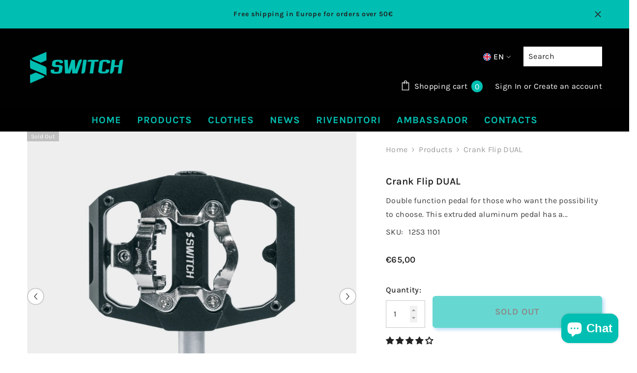

--- FILE ---
content_type: text/html; charset=utf-8
request_url: https://switch-components.com/en-de/products/crank-flip-dual
body_size: 75411
content:
<!doctype html><html class="no-js" lang="en">
    <head>
        <meta charset="utf-8">
        <meta http-equiv="X-UA-Compatible" content="IE=edge">
        <meta name="viewport" content="width=device-width,initial-scale=1">
        <meta name="theme-color" content="">
        <link rel="canonical" href="https://switch-components.com/en-de/products/crank-flip-dual" canonical-shop-url="https://switch-components.com/"><link rel="shortcut icon" href="//switch-components.com/cdn/shop/files/SetWidth400-Logo-switch-1_32x32.png?v=1613547268" type="image/png"><link rel="preconnect" href="https://cdn.shopify.com" crossorigin>
        <title>Dual function pedals - Switch Components  &ndash; switch-components</title><meta name="description" content="Double function pedal for those who want to choose in every stretch!">

<meta property="og:site_name" content="switch-components">
<meta property="og:url" content="https://switch-components.com/en-de/products/crank-flip-dual">
<meta property="og:title" content="Dual function pedals - Switch Components">
<meta property="og:type" content="product">
<meta property="og:description" content="Double function pedal for those who want to choose in every stretch!"><meta property="og:image" content="http://switch-components.com/cdn/shop/products/1253_2.jpg?v=1677061109">
  <meta property="og:image:secure_url" content="https://switch-components.com/cdn/shop/products/1253_2.jpg?v=1677061109">
  <meta property="og:image:width" content="1620">
  <meta property="og:image:height" content="1620"><meta property="og:price:amount" content="65,00">
  <meta property="og:price:currency" content="EUR"><meta name="twitter:card" content="summary_large_image">
<meta name="twitter:title" content="Dual function pedals - Switch Components">
<meta name="twitter:description" content="Double function pedal for those who want to choose in every stretch!">

        <script>window.performance && window.performance.mark && window.performance.mark('shopify.content_for_header.start');</script><meta name="google-site-verification" content="0WbUgFlpFhq6pAa4zQOYC_Uv6kesOb2P2Z3oXTQbygg">
<meta id="shopify-digital-wallet" name="shopify-digital-wallet" content="/23122542628/digital_wallets/dialog">
<meta name="shopify-checkout-api-token" content="2d48cf893552280b076cf6eadf145c09">
<meta id="in-context-paypal-metadata" data-shop-id="23122542628" data-venmo-supported="false" data-environment="production" data-locale="en_US" data-paypal-v4="true" data-currency="EUR">
<link rel="alternate" hreflang="x-default" href="https://switch-components.com/products/crank-flip-dual">
<link rel="alternate" hreflang="en" href="https://switch-components.com/en/products/crank-flip-dual">
<link rel="alternate" hreflang="fr" href="https://switch-components.com/fr/products/crank-flip-dual">
<link rel="alternate" hreflang="it-FR" href="https://switch-components.com/it-fr/products/crank-flip-dual">
<link rel="alternate" hreflang="en-FR" href="https://switch-components.com/en-fr/products/crank-flip-dual">
<link rel="alternate" hreflang="fr-FR" href="https://switch-components.com/fr-fr/products/crank-flip-dual">
<link rel="alternate" hreflang="it-DE" href="https://switch-components.com/it-de/products/crank-flip-dual">
<link rel="alternate" hreflang="en-DE" href="https://switch-components.com/en-de/products/crank-flip-dual">
<link rel="alternate" hreflang="fr-DE" href="https://switch-components.com/fr-de/products/crank-flip-dual">
<link rel="alternate" hreflang="it-AD" href="https://switch-components.myshopify.com/products/crank-flip-dual">
<link rel="alternate" hreflang="en-AD" href="https://switch-components.myshopify.com/en/products/crank-flip-dual">
<link rel="alternate" hreflang="fr-AD" href="https://switch-components.myshopify.com/fr/products/crank-flip-dual">
<link rel="alternate" hreflang="it-AT" href="https://switch-components.myshopify.com/products/crank-flip-dual">
<link rel="alternate" hreflang="en-AT" href="https://switch-components.myshopify.com/en/products/crank-flip-dual">
<link rel="alternate" hreflang="fr-AT" href="https://switch-components.myshopify.com/fr/products/crank-flip-dual">
<link rel="alternate" hreflang="it-BE" href="https://switch-components.myshopify.com/products/crank-flip-dual">
<link rel="alternate" hreflang="en-BE" href="https://switch-components.myshopify.com/en/products/crank-flip-dual">
<link rel="alternate" hreflang="fr-BE" href="https://switch-components.myshopify.com/fr/products/crank-flip-dual">
<link rel="alternate" hreflang="it-CZ" href="https://switch-components.myshopify.com/products/crank-flip-dual">
<link rel="alternate" hreflang="en-CZ" href="https://switch-components.myshopify.com/en/products/crank-flip-dual">
<link rel="alternate" hreflang="fr-CZ" href="https://switch-components.myshopify.com/fr/products/crank-flip-dual">
<link rel="alternate" hreflang="it-HR" href="https://switch-components.myshopify.com/products/crank-flip-dual">
<link rel="alternate" hreflang="en-HR" href="https://switch-components.myshopify.com/en/products/crank-flip-dual">
<link rel="alternate" hreflang="fr-HR" href="https://switch-components.myshopify.com/fr/products/crank-flip-dual">
<link rel="alternate" hreflang="it-NL" href="https://switch-components.myshopify.com/products/crank-flip-dual">
<link rel="alternate" hreflang="en-NL" href="https://switch-components.myshopify.com/en/products/crank-flip-dual">
<link rel="alternate" hreflang="fr-NL" href="https://switch-components.myshopify.com/fr/products/crank-flip-dual">
<link rel="alternate" hreflang="it-PL" href="https://switch-components.myshopify.com/products/crank-flip-dual">
<link rel="alternate" hreflang="en-PL" href="https://switch-components.myshopify.com/en/products/crank-flip-dual">
<link rel="alternate" hreflang="fr-PL" href="https://switch-components.myshopify.com/fr/products/crank-flip-dual">
<link rel="alternate" hreflang="it-SI" href="https://switch-components.myshopify.com/products/crank-flip-dual">
<link rel="alternate" hreflang="en-SI" href="https://switch-components.myshopify.com/en/products/crank-flip-dual">
<link rel="alternate" hreflang="fr-SI" href="https://switch-components.myshopify.com/fr/products/crank-flip-dual">
<link rel="alternate" hreflang="it-SK" href="https://switch-components.myshopify.com/products/crank-flip-dual">
<link rel="alternate" hreflang="en-SK" href="https://switch-components.myshopify.com/en/products/crank-flip-dual">
<link rel="alternate" hreflang="fr-SK" href="https://switch-components.myshopify.com/fr/products/crank-flip-dual">
<link rel="alternate" hreflang="it-PT" href="https://switch-components.myshopify.com/products/crank-flip-dual">
<link rel="alternate" hreflang="en-PT" href="https://switch-components.myshopify.com/en/products/crank-flip-dual">
<link rel="alternate" hreflang="fr-PT" href="https://switch-components.myshopify.com/fr/products/crank-flip-dual">
<link rel="alternate" hreflang="it-DK" href="https://switch-components.myshopify.com/products/crank-flip-dual">
<link rel="alternate" hreflang="en-DK" href="https://switch-components.myshopify.com/en/products/crank-flip-dual">
<link rel="alternate" hreflang="fr-DK" href="https://switch-components.myshopify.com/fr/products/crank-flip-dual">
<link rel="alternate" hreflang="it-FI" href="https://switch-components.myshopify.com/products/crank-flip-dual">
<link rel="alternate" hreflang="en-FI" href="https://switch-components.myshopify.com/en/products/crank-flip-dual">
<link rel="alternate" hreflang="fr-FI" href="https://switch-components.myshopify.com/fr/products/crank-flip-dual">
<link rel="alternate" hreflang="it-IE" href="https://switch-components.myshopify.com/products/crank-flip-dual">
<link rel="alternate" hreflang="en-IE" href="https://switch-components.myshopify.com/en/products/crank-flip-dual">
<link rel="alternate" hreflang="fr-IE" href="https://switch-components.myshopify.com/fr/products/crank-flip-dual">
<link rel="alternate" hreflang="it-MT" href="https://switch-components.myshopify.com/products/crank-flip-dual">
<link rel="alternate" hreflang="en-MT" href="https://switch-components.myshopify.com/en/products/crank-flip-dual">
<link rel="alternate" hreflang="fr-MT" href="https://switch-components.myshopify.com/fr/products/crank-flip-dual">
<link rel="alternate" hreflang="it-LU" href="https://switch-components.myshopify.com/products/crank-flip-dual">
<link rel="alternate" hreflang="en-LU" href="https://switch-components.myshopify.com/en/products/crank-flip-dual">
<link rel="alternate" hreflang="fr-LU" href="https://switch-components.myshopify.com/fr/products/crank-flip-dual">
<link rel="alternate" hreflang="it-RO" href="https://switch-components.myshopify.com/products/crank-flip-dual">
<link rel="alternate" hreflang="en-RO" href="https://switch-components.myshopify.com/en/products/crank-flip-dual">
<link rel="alternate" hreflang="fr-RO" href="https://switch-components.myshopify.com/fr/products/crank-flip-dual">
<link rel="alternate" hreflang="it-GR" href="https://switch-components.myshopify.com/products/crank-flip-dual">
<link rel="alternate" hreflang="en-GR" href="https://switch-components.myshopify.com/en/products/crank-flip-dual">
<link rel="alternate" hreflang="fr-GR" href="https://switch-components.myshopify.com/fr/products/crank-flip-dual">
<link rel="alternate" hreflang="it-ES" href="https://switch-components.com/it-es/products/crank-flip-dual">
<link rel="alternate" hreflang="en-ES" href="https://switch-components.com/en-es/products/crank-flip-dual">
<link rel="alternate" hreflang="fr-ES" href="https://switch-components.com/fr-es/products/crank-flip-dual">
<link rel="alternate" type="application/json+oembed" href="https://switch-components.com/en-de/products/crank-flip-dual.oembed">
<script async="async" src="/checkouts/internal/preloads.js?locale=en-DE"></script>
<link rel="preconnect" href="https://shop.app" crossorigin="anonymous">
<script async="async" src="https://shop.app/checkouts/internal/preloads.js?locale=en-DE&shop_id=23122542628" crossorigin="anonymous"></script>
<script id="apple-pay-shop-capabilities" type="application/json">{"shopId":23122542628,"countryCode":"IT","currencyCode":"EUR","merchantCapabilities":["supports3DS"],"merchantId":"gid:\/\/shopify\/Shop\/23122542628","merchantName":"switch-components","requiredBillingContactFields":["postalAddress","email","phone"],"requiredShippingContactFields":["postalAddress","email","phone"],"shippingType":"shipping","supportedNetworks":["visa","maestro","masterCard"],"total":{"type":"pending","label":"switch-components","amount":"1.00"},"shopifyPaymentsEnabled":true,"supportsSubscriptions":true}</script>
<script id="shopify-features" type="application/json">{"accessToken":"2d48cf893552280b076cf6eadf145c09","betas":["rich-media-storefront-analytics"],"domain":"switch-components.com","predictiveSearch":true,"shopId":23122542628,"locale":"en"}</script>
<script>var Shopify = Shopify || {};
Shopify.shop = "switch-components.myshopify.com";
Shopify.locale = "en";
Shopify.currency = {"active":"EUR","rate":"1.0"};
Shopify.country = "DE";
Shopify.theme = {"name":"ella-6-7-3-theme-source","id":181506769235,"schema_name":"Ella","schema_version":"6.7.3","theme_store_id":null,"role":"main"};
Shopify.theme.handle = "null";
Shopify.theme.style = {"id":null,"handle":null};
Shopify.cdnHost = "switch-components.com/cdn";
Shopify.routes = Shopify.routes || {};
Shopify.routes.root = "/en-de/";</script>
<script type="module">!function(o){(o.Shopify=o.Shopify||{}).modules=!0}(window);</script>
<script>!function(o){function n(){var o=[];function n(){o.push(Array.prototype.slice.apply(arguments))}return n.q=o,n}var t=o.Shopify=o.Shopify||{};t.loadFeatures=n(),t.autoloadFeatures=n()}(window);</script>
<script>
  window.ShopifyPay = window.ShopifyPay || {};
  window.ShopifyPay.apiHost = "shop.app\/pay";
  window.ShopifyPay.redirectState = null;
</script>
<script id="shop-js-analytics" type="application/json">{"pageType":"product"}</script>
<script defer="defer" async type="module" src="//switch-components.com/cdn/shopifycloud/shop-js/modules/v2/client.init-shop-cart-sync_COMZFrEa.en.esm.js"></script>
<script defer="defer" async type="module" src="//switch-components.com/cdn/shopifycloud/shop-js/modules/v2/chunk.common_CdXrxk3f.esm.js"></script>
<script type="module">
  await import("//switch-components.com/cdn/shopifycloud/shop-js/modules/v2/client.init-shop-cart-sync_COMZFrEa.en.esm.js");
await import("//switch-components.com/cdn/shopifycloud/shop-js/modules/v2/chunk.common_CdXrxk3f.esm.js");

  window.Shopify.SignInWithShop?.initShopCartSync?.({"fedCMEnabled":true,"windoidEnabled":true});

</script>
<script>
  window.Shopify = window.Shopify || {};
  if (!window.Shopify.featureAssets) window.Shopify.featureAssets = {};
  window.Shopify.featureAssets['shop-js'] = {"shop-cart-sync":["modules/v2/client.shop-cart-sync_CRSPkpKa.en.esm.js","modules/v2/chunk.common_CdXrxk3f.esm.js"],"init-fed-cm":["modules/v2/client.init-fed-cm_DO1JVZ96.en.esm.js","modules/v2/chunk.common_CdXrxk3f.esm.js"],"init-windoid":["modules/v2/client.init-windoid_hXardXh0.en.esm.js","modules/v2/chunk.common_CdXrxk3f.esm.js"],"init-shop-email-lookup-coordinator":["modules/v2/client.init-shop-email-lookup-coordinator_jpxQlUsx.en.esm.js","modules/v2/chunk.common_CdXrxk3f.esm.js"],"shop-toast-manager":["modules/v2/client.shop-toast-manager_C-K0q6-t.en.esm.js","modules/v2/chunk.common_CdXrxk3f.esm.js"],"shop-button":["modules/v2/client.shop-button_B6dBoDg5.en.esm.js","modules/v2/chunk.common_CdXrxk3f.esm.js"],"shop-login-button":["modules/v2/client.shop-login-button_BHRMsoBb.en.esm.js","modules/v2/chunk.common_CdXrxk3f.esm.js","modules/v2/chunk.modal_C89cmTvN.esm.js"],"shop-cash-offers":["modules/v2/client.shop-cash-offers_p6Pw3nax.en.esm.js","modules/v2/chunk.common_CdXrxk3f.esm.js","modules/v2/chunk.modal_C89cmTvN.esm.js"],"avatar":["modules/v2/client.avatar_BTnouDA3.en.esm.js"],"init-shop-cart-sync":["modules/v2/client.init-shop-cart-sync_COMZFrEa.en.esm.js","modules/v2/chunk.common_CdXrxk3f.esm.js"],"init-shop-for-new-customer-accounts":["modules/v2/client.init-shop-for-new-customer-accounts_BNQiNx4m.en.esm.js","modules/v2/client.shop-login-button_BHRMsoBb.en.esm.js","modules/v2/chunk.common_CdXrxk3f.esm.js","modules/v2/chunk.modal_C89cmTvN.esm.js"],"pay-button":["modules/v2/client.pay-button_CRuQ9trT.en.esm.js","modules/v2/chunk.common_CdXrxk3f.esm.js"],"init-customer-accounts-sign-up":["modules/v2/client.init-customer-accounts-sign-up_Q1yheB3t.en.esm.js","modules/v2/client.shop-login-button_BHRMsoBb.en.esm.js","modules/v2/chunk.common_CdXrxk3f.esm.js","modules/v2/chunk.modal_C89cmTvN.esm.js"],"checkout-modal":["modules/v2/client.checkout-modal_DtXVhFgQ.en.esm.js","modules/v2/chunk.common_CdXrxk3f.esm.js","modules/v2/chunk.modal_C89cmTvN.esm.js"],"init-customer-accounts":["modules/v2/client.init-customer-accounts_B5rMd0lj.en.esm.js","modules/v2/client.shop-login-button_BHRMsoBb.en.esm.js","modules/v2/chunk.common_CdXrxk3f.esm.js","modules/v2/chunk.modal_C89cmTvN.esm.js"],"lead-capture":["modules/v2/client.lead-capture_CmGCXBh3.en.esm.js","modules/v2/chunk.common_CdXrxk3f.esm.js","modules/v2/chunk.modal_C89cmTvN.esm.js"],"shop-follow-button":["modules/v2/client.shop-follow-button_CV5C02lv.en.esm.js","modules/v2/chunk.common_CdXrxk3f.esm.js","modules/v2/chunk.modal_C89cmTvN.esm.js"],"shop-login":["modules/v2/client.shop-login_Bz_Zm_XZ.en.esm.js","modules/v2/chunk.common_CdXrxk3f.esm.js","modules/v2/chunk.modal_C89cmTvN.esm.js"],"payment-terms":["modules/v2/client.payment-terms_D7XnU2ez.en.esm.js","modules/v2/chunk.common_CdXrxk3f.esm.js","modules/v2/chunk.modal_C89cmTvN.esm.js"]};
</script>
<script>(function() {
  var isLoaded = false;
  function asyncLoad() {
    if (isLoaded) return;
    isLoaded = true;
    var urls = ["https:\/\/chimpstatic.com\/mcjs-connected\/js\/users\/1b25c8c83aee9fe0775cb5f9d\/f7e439b6884f24c43d279e32d.js?shop=switch-components.myshopify.com","https:\/\/cdn.ordersify.com\/sdk\/productalerts-shopify.js?shop=switch-components.myshopify.com","https:\/\/seo.apps.avada.io\/avada-seo-installed.js?shop=switch-components.myshopify.com","https:\/\/cdn.logbase.io\/lb-upsell-wrapper.js?shop=switch-components.myshopify.com","https:\/\/cdn-bundler.nice-team.net\/app\/js\/bundler.js?shop=switch-components.myshopify.com"];
    for (var i = 0; i < urls.length; i++) {
      var s = document.createElement('script');
      s.type = 'text/javascript';
      s.async = true;
      s.src = urls[i];
      var x = document.getElementsByTagName('script')[0];
      x.parentNode.insertBefore(s, x);
    }
  };
  if(window.attachEvent) {
    window.attachEvent('onload', asyncLoad);
  } else {
    window.addEventListener('load', asyncLoad, false);
  }
})();</script>
<script id="__st">var __st={"a":23122542628,"offset":3600,"reqid":"a20c1b0a-6313-4d04-b10f-c3918ab47a5a-1763354282","pageurl":"switch-components.com\/en-de\/products\/crank-flip-dual","u":"54cd03afa91d","p":"product","rtyp":"product","rid":8154937884946};</script>
<script>window.ShopifyPaypalV4VisibilityTracking = true;</script>
<script id="captcha-bootstrap">!function(){'use strict';const t='contact',e='account',n='new_comment',o=[[t,t],['blogs',n],['comments',n],[t,'customer']],c=[[e,'customer_login'],[e,'guest_login'],[e,'recover_customer_password'],[e,'create_customer']],r=t=>t.map((([t,e])=>`form[action*='/${t}']:not([data-nocaptcha='true']) input[name='form_type'][value='${e}']`)).join(','),a=t=>()=>t?[...document.querySelectorAll(t)].map((t=>t.form)):[];function s(){const t=[...o],e=r(t);return a(e)}const i='password',u='form_key',d=['recaptcha-v3-token','g-recaptcha-response','h-captcha-response',i],f=()=>{try{return window.sessionStorage}catch{return}},m='__shopify_v',_=t=>t.elements[u];function p(t,e,n=!1){try{const o=window.sessionStorage,c=JSON.parse(o.getItem(e)),{data:r}=function(t){const{data:e,action:n}=t;return t[m]||n?{data:e,action:n}:{data:t,action:n}}(c);for(const[e,n]of Object.entries(r))t.elements[e]&&(t.elements[e].value=n);n&&o.removeItem(e)}catch(o){console.error('form repopulation failed',{error:o})}}const l='form_type',E='cptcha';function T(t){t.dataset[E]=!0}const w=window,h=w.document,L='Shopify',v='ce_forms',y='captcha';let A=!1;((t,e)=>{const n=(g='f06e6c50-85a8-45c8-87d0-21a2b65856fe',I='https://cdn.shopify.com/shopifycloud/storefront-forms-hcaptcha/ce_storefront_forms_captcha_hcaptcha.v1.5.2.iife.js',D={infoText:'Protected by hCaptcha',privacyText:'Privacy',termsText:'Terms'},(t,e,n)=>{const o=w[L][v],c=o.bindForm;if(c)return c(t,g,e,D).then(n);var r;o.q.push([[t,g,e,D],n]),r=I,A||(h.body.append(Object.assign(h.createElement('script'),{id:'captcha-provider',async:!0,src:r})),A=!0)});var g,I,D;w[L]=w[L]||{},w[L][v]=w[L][v]||{},w[L][v].q=[],w[L][y]=w[L][y]||{},w[L][y].protect=function(t,e){n(t,void 0,e),T(t)},Object.freeze(w[L][y]),function(t,e,n,w,h,L){const[v,y,A,g]=function(t,e,n){const i=e?o:[],u=t?c:[],d=[...i,...u],f=r(d),m=r(i),_=r(d.filter((([t,e])=>n.includes(e))));return[a(f),a(m),a(_),s()]}(w,h,L),I=t=>{const e=t.target;return e instanceof HTMLFormElement?e:e&&e.form},D=t=>v().includes(t);t.addEventListener('submit',(t=>{const e=I(t);if(!e)return;const n=D(e)&&!e.dataset.hcaptchaBound&&!e.dataset.recaptchaBound,o=_(e),c=g().includes(e)&&(!o||!o.value);(n||c)&&t.preventDefault(),c&&!n&&(function(t){try{if(!f())return;!function(t){const e=f();if(!e)return;const n=_(t);if(!n)return;const o=n.value;o&&e.removeItem(o)}(t);const e=Array.from(Array(32),(()=>Math.random().toString(36)[2])).join('');!function(t,e){_(t)||t.append(Object.assign(document.createElement('input'),{type:'hidden',name:u})),t.elements[u].value=e}(t,e),function(t,e){const n=f();if(!n)return;const o=[...t.querySelectorAll(`input[type='${i}']`)].map((({name:t})=>t)),c=[...d,...o],r={};for(const[a,s]of new FormData(t).entries())c.includes(a)||(r[a]=s);n.setItem(e,JSON.stringify({[m]:1,action:t.action,data:r}))}(t,e)}catch(e){console.error('failed to persist form',e)}}(e),e.submit())}));const S=(t,e)=>{t&&!t.dataset[E]&&(n(t,e.some((e=>e===t))),T(t))};for(const o of['focusin','change'])t.addEventListener(o,(t=>{const e=I(t);D(e)&&S(e,y())}));const B=e.get('form_key'),M=e.get(l),P=B&&M;t.addEventListener('DOMContentLoaded',(()=>{const t=y();if(P)for(const e of t)e.elements[l].value===M&&p(e,B);[...new Set([...A(),...v().filter((t=>'true'===t.dataset.shopifyCaptcha))])].forEach((e=>S(e,t)))}))}(h,new URLSearchParams(w.location.search),n,t,e,['guest_login'])})(!0,!0)}();</script>
<script integrity="sha256-52AcMU7V7pcBOXWImdc/TAGTFKeNjmkeM1Pvks/DTgc=" data-source-attribution="shopify.loadfeatures" defer="defer" src="//switch-components.com/cdn/shopifycloud/storefront/assets/storefront/load_feature-81c60534.js" crossorigin="anonymous"></script>
<script crossorigin="anonymous" defer="defer" src="//switch-components.com/cdn/shopifycloud/storefront/assets/shopify_pay/storefront-65b4c6d7.js?v=20250812"></script>
<script data-source-attribution="shopify.dynamic_checkout.dynamic.init">var Shopify=Shopify||{};Shopify.PaymentButton=Shopify.PaymentButton||{isStorefrontPortableWallets:!0,init:function(){window.Shopify.PaymentButton.init=function(){};var t=document.createElement("script");t.src="https://switch-components.com/cdn/shopifycloud/portable-wallets/latest/portable-wallets.en.js",t.type="module",document.head.appendChild(t)}};
</script>
<script data-source-attribution="shopify.dynamic_checkout.buyer_consent">
  function portableWalletsHideBuyerConsent(e){var t=document.getElementById("shopify-buyer-consent"),n=document.getElementById("shopify-subscription-policy-button");t&&n&&(t.classList.add("hidden"),t.setAttribute("aria-hidden","true"),n.removeEventListener("click",e))}function portableWalletsShowBuyerConsent(e){var t=document.getElementById("shopify-buyer-consent"),n=document.getElementById("shopify-subscription-policy-button");t&&n&&(t.classList.remove("hidden"),t.removeAttribute("aria-hidden"),n.addEventListener("click",e))}window.Shopify?.PaymentButton&&(window.Shopify.PaymentButton.hideBuyerConsent=portableWalletsHideBuyerConsent,window.Shopify.PaymentButton.showBuyerConsent=portableWalletsShowBuyerConsent);
</script>
<script data-source-attribution="shopify.dynamic_checkout.cart.bootstrap">document.addEventListener("DOMContentLoaded",(function(){function t(){return document.querySelector("shopify-accelerated-checkout-cart, shopify-accelerated-checkout")}if(t())Shopify.PaymentButton.init();else{new MutationObserver((function(e,n){t()&&(Shopify.PaymentButton.init(),n.disconnect())})).observe(document.body,{childList:!0,subtree:!0})}}));
</script>
<script id='scb4127' type='text/javascript' async='' src='https://switch-components.com/cdn/shopifycloud/privacy-banner/storefront-banner.js'></script><link id="shopify-accelerated-checkout-styles" rel="stylesheet" media="screen" href="https://switch-components.com/cdn/shopifycloud/portable-wallets/latest/accelerated-checkout-backwards-compat.css" crossorigin="anonymous">
<style id="shopify-accelerated-checkout-cart">
        #shopify-buyer-consent {
  margin-top: 1em;
  display: inline-block;
  width: 100%;
}

#shopify-buyer-consent.hidden {
  display: none;
}

#shopify-subscription-policy-button {
  background: none;
  border: none;
  padding: 0;
  text-decoration: underline;
  font-size: inherit;
  cursor: pointer;
}

#shopify-subscription-policy-button::before {
  box-shadow: none;
}

      </style>
<script id="sections-script" data-sections="header-navigation-plain,header-mobile" defer="defer" src="//switch-components.com/cdn/shop/t/16/compiled_assets/scripts.js?3874"></script>
<script>window.performance && window.performance.mark && window.performance.mark('shopify.content_for_header.end');</script>
        <style>
        
        
        

        @font-face { font-display: swap;
  font-family: Karla;
  font-weight: 400;
  font-style: normal;
  src: url("//switch-components.com/cdn/fonts/karla/karla_n4.40497e07df527e6a50e58fb17ef1950c72f3e32c.woff2") format("woff2"),
       url("//switch-components.com/cdn/fonts/karla/karla_n4.e9f6f9de321061073c6bfe03c28976ba8ce6ee18.woff") format("woff");
}

        @font-face { font-display: swap;
  font-family: Karla;
  font-weight: 500;
  font-style: normal;
  src: url("//switch-components.com/cdn/fonts/karla/karla_n5.0f2c50ba88af8c39d2756f2fc9dfccf18f808828.woff2") format("woff2"),
       url("//switch-components.com/cdn/fonts/karla/karla_n5.88d3e57f788ee4a41fa11fc99b9881ce077acdc2.woff") format("woff");
}

        @font-face { font-display: swap;
  font-family: Karla;
  font-weight: 600;
  font-style: normal;
  src: url("//switch-components.com/cdn/fonts/karla/karla_n6.11d2ca9baa9358585c001bdea96cf4efec1c541a.woff2") format("woff2"),
       url("//switch-components.com/cdn/fonts/karla/karla_n6.f61bdbc760ad3ce235abbf92fc104026b8312806.woff") format("woff");
}

        @font-face { font-display: swap;
  font-family: Karla;
  font-weight: 700;
  font-style: normal;
  src: url("//switch-components.com/cdn/fonts/karla/karla_n7.4358a847d4875593d69cfc3f8cc0b44c17b3ed03.woff2") format("woff2"),
       url("//switch-components.com/cdn/fonts/karla/karla_n7.96e322f6d76ce794f25fa29e55d6997c3fb656b6.woff") format("woff");
}


        
            
            
            
            
            @font-face { font-display: swap;
  font-family: "Unica One";
  font-weight: 400;
  font-style: normal;
  src: url("//switch-components.com/cdn/fonts/unica_one/unicaone_n4.fe07e3f84d0b6e1b08c736e000e3add79cc21a82.woff2") format("woff2"),
       url("//switch-components.com/cdn/fonts/unica_one/unicaone_n4.44d03da98da252548f019671799764fbac880adf.woff") format("woff");
}

            
            
            

                  :root {
        --font-family-1: Karla,sans-serif;
        --font-family-2: "Unica One",sans-serif;

        /* Settings Body */--font-body-family: Karla,sans-serif;--font-body-size: 16px;--font-body-weight: 400;--body-line-height: 34px;--body-letter-spacing: .02em;

        /* Settings Heading */--font-heading-family: Karla,sans-serif;--font-heading-size: 16px;--font-heading-weight: 700;--font-heading-style: normal;--heading-line-height: 26px;--heading-letter-spacing: .05em;--heading-text-transform: none;--heading-border-height: 2px;

        /* Menu Lv1 */--font-menu-lv1-family: Karla,sans-serif;--font-menu-lv1-size: 20px;--font-menu-lv1-weight: 700;--menu-lv1-line-height: 22px;--menu-lv1-letter-spacing: .05em;--menu-lv1-text-transform: uppercase;

        /* Menu Lv2 */--font-menu-lv2-family: Karla,sans-serif;--font-menu-lv2-size: 20px;--font-menu-lv2-weight: 600;--menu-lv2-line-height: 20px;--menu-lv2-letter-spacing: .02em;--menu-lv2-text-transform: capitalize;

        /* Menu Lv3 */--font-menu-lv3-family: Karla,sans-serif;--font-menu-lv3-size: 16px;--font-menu-lv3-weight: 400;--menu-lv3-line-height: 22px;--menu-lv3-letter-spacing: .02em;--menu-lv3-text-transform: capitalize;

        /* Mega Menu Lv2 */--font-mega-menu-lv2-family: Karla,sans-serif;--font-mega-menu-lv2-size: 18px;--font-mega-menu-lv2-weight: 600;--font-mega-menu-lv2-style: normal;--mega-menu-lv2-line-height: 22px;--mega-menu-lv2-letter-spacing: .02em;--mega-menu-lv2-text-transform: uppercase;

        /* Mega Menu Lv3 */--font-mega-menu-lv3-family: Karla,sans-serif;--font-mega-menu-lv3-size: 16px;--font-mega-menu-lv3-weight: 400;--mega-menu-lv3-line-height: 22px;--mega-menu-lv3-letter-spacing: .02em;--mega-menu-lv3-text-transform: capitalize;

        /* Product Card Title */--product-title-font: Karla,sans-serif;--product-title-font-size : 20px;--product-title-font-weight : 500;--product-title-line-height: 22px;--product-title-letter-spacing: .02em;--product-title-line-text : 2;--product-title-text-transform : capitalize;--product-title-margin-bottom: 10px;

        /* Product Card Vendor */--product-vendor-font: Karla,sans-serif;--product-vendor-font-size : 12px;--product-vendor-font-weight : 400;--product-vendor-font-style : normal;--product-vendor-line-height: 22px;--product-vendor-letter-spacing: .02em;--product-vendor-text-transform : uppercase;--product-vendor-margin-bottom: 0px;--product-vendor-margin-top: 0px;

        /* Product Card Price */--product-price-font: Karla,sans-serif;--product-price-font-size : 14px;--product-price-font-weight : 600;--product-price-line-height: 22px;--product-price-letter-spacing: .02em;--product-price-margin-top: 0px;--product-price-margin-bottom: 13px;

        /* Product Card Badge */--badge-font: Karla,sans-serif;--badge-font-size : 12px;--badge-font-weight : 400;--badge-text-transform : capitalize;--badge-letter-spacing: .02em;--badge-line-height: 20px;--badge-border-radius: 0px;--badge-padding-top: 0px;--badge-padding-bottom: 0px;--badge-padding-left-right: 8px;--badge-postion-top: 0px;--badge-postion-left-right: 0px;

        /* Product Quickview */
        --product-quickview-font-size : 12px; --product-quickview-line-height: 23px; --product-quickview-border-radius: 1px; --product-quickview-padding-top: 0px; --product-quickview-padding-bottom: 0px; --product-quickview-padding-left-right: 7px; --product-quickview-sold-out-product: #e95144;--product-quickview-box-shadow: none;/* Blog Card Tile */--blog-title-font: Karla,sans-serif;--blog-title-font-size : 20px; --blog-title-font-weight : 700; --blog-title-line-height: 29px; --blog-title-letter-spacing: .09em; --blog-title-text-transform : capitalize;

        /* Blog Card Info (Date, Author) */--blog-info-font: Karla,sans-serif;--blog-info-font-size : 14px; --blog-info-font-weight : 400; --blog-info-line-height: 20px; --blog-info-letter-spacing: .02em; --blog-info-text-transform : uppercase;

        /* Button 1 */--btn-1-font-family: Karla,sans-serif;--btn-1-font-size: 14px; --btn-1-font-weight: 700; --btn-1-text-transform: uppercase; --btn-1-line-height: 22px; --btn-1-letter-spacing: .05em; --btn-1-text-align: center; --btn-1-border-radius: 0px; --btn-1-border-width: 1px; --btn-1-border-style: solid; --btn-1-padding-top: 10px; --btn-1-padding-bottom: 10px; --btn-1-horizontal-length: 0px; --btn-1-vertical-length: 0px; --btn-1-blur-radius: 0px; --btn-1-spread: 0px;
        --btn-1-all-bg-opacity-hover: rgba(0, 0, 0, 0.5);--btn-1-inset: ;/* Button 2 */--btn-2-font-family: Karla,sans-serif;--btn-2-font-size: 18px; --btn-2-font-weight: 700; --btn-2-text-transform: uppercase; --btn-2-line-height: 23px; --btn-2-letter-spacing: .05em; --btn-2-text-align: right; --btn-2-border-radius: 6px; --btn-2-border-width: 1px; --btn-2-border-style: solid; --btn-2-padding-top: 20px; --btn-2-padding-bottom: 20px; --btn-2-horizontal-length: 4px; --btn-2-vertical-length: 4px; --btn-2-blur-radius: 7px; --btn-2-spread: 0px;
        --btn-2-all-bg-opacity: rgba(25, 145, 226, 0.5);--btn-2-all-bg-opacity-hover: rgba(0, 0, 0, 0.5);--btn-2-inset: ;/* Button 3 */--btn-3-font-family: Karla,sans-serif;--btn-3-font-size: 14px; --btn-3-font-weight: 700; --btn-3-text-transform: uppercase; --btn-3-line-height: 22px; --btn-3-letter-spacing: .05em; --btn-3-text-align: center; --btn-3-border-radius: 0px; --btn-3-border-width: 1px; --btn-3-border-style: solid; --btn-3-padding-top: 10px; --btn-3-padding-bottom: 10px; --btn-3-horizontal-length: 0px; --btn-3-vertical-length: 0px; --btn-3-blur-radius: 0px; --btn-3-spread: 0px;
        --btn-3-all-bg-opacity: rgba(0, 0, 0, 0.1);--btn-3-all-bg-opacity-hover: rgba(0, 0, 0, 0.1);--btn-3-inset: ;/* Footer Heading */--footer-heading-font-family: Karla,sans-serif;--footer-heading-font-size : 15px; --footer-heading-font-weight : 600; --footer-heading-line-height : 22px; --footer-heading-letter-spacing : .05em; --footer-heading-text-transform : uppercase;

        /* Footer Link */--footer-link-font-family: Karla,sans-serif;--footer-link-font-size : 12px; --footer-link-font-weight : ; --footer-link-line-height : 28px; --footer-link-letter-spacing : .02em; --footer-link-text-transform : capitalize;

        /* Page Title */--font-page-title-family: Karla,sans-serif;--font-page-title-size: 20px; --font-page-title-weight: 700; --font-page-title-style: normal; --page-title-line-height: 20px; --page-title-letter-spacing: .05em; --page-title-text-transform: uppercase;

        /* Font Product Tab Title */
        --font-tab-type-1: Karla,sans-serif; --font-tab-type-2: "Unica One",sans-serif;

        /* Text Size */
        --text-size-font-size : 10px; --text-size-font-weight : 400; --text-size-line-height : 22px; --text-size-letter-spacing : 0; --text-size-text-transform : uppercase; --text-size-color : #787878;

        /* Font Weight */
        --font-weight-normal: 400; --font-weight-medium: 500; --font-weight-semibold: 600; --font-weight-bold: 700; --font-weight-bolder: 800; --font-weight-black: 900;

        /* Radio Button */
        --form-label-checkbox-before-bg: #fff; --form-label-checkbox-before-border: #cecece; --form-label-checkbox-before-bg-checked: #000;

        /* Conatiner */
        --body-custom-width-container: 1600px;

        /* Layout Boxed */
        --color-background-layout-boxed: #ff8b21;/* Arrow */
        --position-horizontal-slick-arrow: 0;

        /* General Color*/
        --color-text: #232323; --color-text2: #969696; --color-global: #232323; --color-white: #FFFFFF; --color-grey: #868686; --color-black: #202020; --color-base-text-rgb: 35, 35, 35; --color-base-text2-rgb: 150, 150, 150; --color-background: #ffffff; --color-background-rgb: 255, 255, 255; --color-background-overylay: rgba(255, 255, 255, 0.9); --color-base-accent-text: ; --color-base-accent-1: ; --color-base-accent-2: ; --color-link: #00bfb2; --color-link-hover: #232323; --color-error: #D93333; --color-error-bg: #FCEEEE; --color-success: #5A5A5A; --color-success-bg: #DFF0D8; --color-info: #202020; --color-info-bg: #FFF2DD; --color-link-underline: rgba(0, 191, 178, 0.5); --color-breadcrumb: #999999; --colors-breadcrumb-hover: #232323;--colors-breadcrumb-active: #999999; --border-global: #e6e6e6; --bg-global: #fafafa; --bg-planceholder: #fafafa; --color-warning: #fff; --bg-warning: #00bfb2; --color-background-10 : #e9e9e9; --color-background-20 : #d3d3d3; --color-background-30 : #bdbdbd; --color-background-50 : #919191; --color-background-global : #919191;

        /* Arrow Color */
        --arrow-color: #323232; --arrow-background-color: #fff; --arrow-border-color: #ccc;--arrow-color-hover: #323232;--arrow-background-color-hover: #f8f8f8;--arrow-border-color-hover: #f8f8f8;--arrow-width: 35px;--arrow-height: 35px;--arrow-size: px;--arrow-size-icon: 17px;--arrow-border-radius: 50%;--arrow-border-width: 2px;--arrow-width-half: -17px;

        /* Pagination Color */
        --pagination-item-color: #3c3c3c; --pagination-item-color-active: #3c3c3c; --pagination-item-bg-color: #fff;--pagination-item-bg-color-active: #fff;--pagination-item-border-color: #fff;--pagination-item-border-color-active: #ffffff;--pagination-arrow-color: #3c3c3c;--pagination-arrow-color-active: #3c3c3c;--pagination-arrow-bg-color: #fff;--pagination-arrow-bg-color-active: #fff;--pagination-arrow-border-color: #fff;--pagination-arrow-border-color-active: #fff;

        /* Dots Color */
        --dots-color: transparent;--dots-border-color: #323232;--dots-color-active: #323232;--dots-border-color-active: #323232;--dots-style2-background-opacity: #00000050;--dots-width: 12px;--dots-height: 12px;

        /* Button Color */
        --btn-1-color: #FFFFFF;--btn-1-bg: #232323;--btn-1-border: #232323;--btn-1-color-hover: #232323;--btn-1-bg-hover: #ffffff;--btn-1-border-hover: #232323;
        --btn-2-color: #232323;--btn-2-bg: #FFFFFF;--btn-2-border: #727272;--btn-2-color-hover: #FFFFFF;--btn-2-bg-hover: #232323;--btn-2-border-hover: #232323;
        --btn-3-color: #FFFFFF;--btn-3-bg: #e9514b;--btn-3-border: #e9514b;--btn-3-color-hover: #ffffff;--btn-3-bg-hover: #e9514b;--btn-3-border-hover: #e9514b;
        --anchor-transition: all ease .3s;--bg-white: #ffffff;--bg-black: #000000;--bg-grey: #808080;--icon: var(--color-text);--text-cart: #3c3c3c;--duration-short: 100ms;--duration-default: 350ms;--duration-long: 500ms;--form-input-bg: #ffffff;--form-input-border: #c7c7c7;--form-input-color: #232323;--form-input-placeholder: #868686;--form-label: #232323;

        --new-badge-color: #232323;--new-badge-bg: #FFFFFF;--sale-badge-color: #ffffff;--sale-badge-bg: #e95144;--sold-out-badge-color: #ffffff;--sold-out-badge-bg: #c1c1c1;--custom-badge-color: #ffffff;--custom-badge-bg: #ffbb49;--bundle-badge-color: #ffffff;--bundle-badge-bg: #232323;
        
        --product-title-color : #232323;--product-title-color-hover : #232323;--product-vendor-color : #969696;--product-price-color : #232323;--product-sale-price-color : #e95144;--product-compare-price-color : #969696;--product-countdown-color : #c12e48;--product-countdown-bg-color : #ffffff;

        --product-swatch-border : #cbcbcb;--product-swatch-border-active : #232323;--product-swatch-width : 40px;--product-swatch-height : 40px;--product-swatch-border-radius : 0px;--product-swatch-color-width : 40px;--product-swatch-color-height : 40px;--product-swatch-color-border-radius : 20px;

        --product-wishlist-color : #000000;--product-wishlist-bg : #ffffff;--product-wishlist-border : transparent;--product-wishlist-color-added : #ffffff;--product-wishlist-bg-added : #000000;--product-wishlist-border-added : transparent;--product-compare-color : #000000;--product-compare-bg : #FFFFFF;--product-compare-color-added : #D12442; --product-compare-bg-added : #FFFFFF; --product-hot-stock-text-color : #d62828; --product-quick-view-color : #000000; --product-cart-image-fit : contain; --product-title-variant-font-size: 16px;--product-quick-view-bg : #FFFFFF;--product-quick-view-bg-above-button: rgba(255, 255, 255, 0.7);--product-quick-view-color-hover : #FFFFFF;--product-quick-view-bg-hover : #000000;--product-action-color : #232323;--product-action-bg : #ffffff;--product-action-border : #000000;--product-action-color-hover : #FFFFFF;--product-action-bg-hover : #232323;--product-action-border-hover : #232323;

        /* Multilevel Category Filter */
        --color-label-multiLevel-categories: #232323;--bg-label-multiLevel-categories: #fff;--color-button-multiLevel-categories: #fff;--bg-button-multiLevel-categories: #ff8b21;--border-button-multiLevel-categories: transparent;--hover-color-button-multiLevel-categories: #fff;--hover-bg-button-multiLevel-categories: #ff8b21;--w-product-swatch-custom: 30px;--h-product-swatch-custom: 30px;--w-product-swatch-custom-mb: 20px;--h-product-swatch-custom-mb: 20px;--font-size-product-swatch-more: 12px;--swatch-border : #cbcbcb;--swatch-border-active : #232323;

        --variant-size: #232323;--variant-size-border: #e7e7e7;--variant-size-bg: #ffffff;--variant-size-hover: #ffffff;--variant-size-border-hover: #232323;--variant-size-bg-hover: #232323;--variant-bg : #ffffff; --variant-color : #232323; --variant-bg-active : #ffffff; --variant-color-active : #232323;

        --fontsize-text-social: 12px;
        --page-content-distance: 64px;--sidebar-content-distance: 40px;--button-transition-ease: cubic-bezier(.25,.46,.45,.94);

        /* Loading Spinner Color */
        --spinner-top-color: #fc0; --spinner-right-color: #4dd4c6; --spinner-bottom-color: #f00; --spinner-left-color: #f6f6f6;

        /* Product Card Marquee */
        --product-marquee-background-color: ;--product-marquee-text-color: #FFFFFF;--product-marquee-text-size: 14px;--product-marquee-text-mobile-size: 14px;--product-marquee-text-weight: 400;--product-marquee-text-transform: none;--product-marquee-text-style: italic;--product-marquee-speed: ; --product-marquee-line-height: calc(var(--product-marquee-text-mobile-size) * 1.5);
    }
</style>
        <link href="//switch-components.com/cdn/shop/t/16/assets/base.css?v=57678885269968245901753778803" rel="stylesheet" type="text/css" media="all" /><link href="//switch-components.com/cdn/shop/t/16/assets/fade-up-animation.css?v=148448505227430981271746449742" rel="stylesheet" type="text/css" media="all" /><link href="//switch-components.com/cdn/shop/t/16/assets/animated.css?v=91884483947907798981746449740" rel="stylesheet" type="text/css" media="all" />
<link href="//switch-components.com/cdn/shop/t/16/assets/component-card.css?v=182335514131096761661746449740" rel="stylesheet" type="text/css" media="all" />
<link href="//switch-components.com/cdn/shop/t/16/assets/component-loading-overlay.css?v=26723411978098876071746449741" rel="stylesheet" type="text/css" media="all" />
<link href="//switch-components.com/cdn/shop/t/16/assets/component-loading-banner.css?v=3915546272529853611746449741" rel="stylesheet" type="text/css" media="all" />
<link href="//switch-components.com/cdn/shop/t/16/assets/component-quick-cart.css?v=56678033339809810831746449741" rel="stylesheet" type="text/css" media="all" />
<link rel="stylesheet" href="//switch-components.com/cdn/shop/t/16/assets/vendor.css?v=164616260963476715651746449743" media="print" onload="this.media='all'">
<noscript><link href="//switch-components.com/cdn/shop/t/16/assets/vendor.css?v=164616260963476715651746449743" rel="stylesheet" type="text/css" media="all" /></noscript>



<link href="//switch-components.com/cdn/shop/t/16/assets/component-predictive-search.css?v=173460233946013614451746449741" rel="stylesheet" type="text/css" media="all" /><link rel="stylesheet" href="//switch-components.com/cdn/shop/t/16/assets/component-newsletter.css?v=144117689180554793971746449741" media="print" onload="this.media='all'">
<link rel="stylesheet" href="//switch-components.com/cdn/shop/t/16/assets/component-slider.css?v=18320497342874123791746449742" media="print" onload="this.media='all'">
<link rel="stylesheet" href="//switch-components.com/cdn/shop/t/16/assets/component-list-social.css?v=160160302884525886651746449741" media="print" onload="this.media='all'"><noscript><link href="//switch-components.com/cdn/shop/t/16/assets/component-newsletter.css?v=144117689180554793971746449741" rel="stylesheet" type="text/css" media="all" /></noscript>
<noscript><link href="//switch-components.com/cdn/shop/t/16/assets/component-slider.css?v=18320497342874123791746449742" rel="stylesheet" type="text/css" media="all" /></noscript>
<noscript><link href="//switch-components.com/cdn/shop/t/16/assets/component-list-social.css?v=160160302884525886651746449741" rel="stylesheet" type="text/css" media="all" /></noscript>

<style type="text/css">
	.nav-title-mobile {display: none;}.list-menu--disclosure{display: none;position: absolute;min-width: 100%;width: 22rem;background-color: var(--bg-white);box-shadow: 0 1px 4px 0 rgb(0 0 0 / 15%);padding: 5px 0 5px 20px;opacity: 0;visibility: visible;pointer-events: none;transition: opacity var(--duration-default) ease, transform var(--duration-default) ease;}.list-menu--disclosure-2{margin-left: calc(100% - 15px);z-index: 2;top: -5px;}.list-menu--disclosure:focus {outline: none;}.list-menu--disclosure.localization-selector {max-height: 18rem;overflow: auto;width: 10rem;padding: 0.5rem;}.js menu-drawer > details > summary::before, .js menu-drawer > details[open]:not(.menu-opening) > summary::before {content: '';position: absolute;cursor: default;width: 100%;height: calc(100vh - 100%);height: calc(var(--viewport-height, 100vh) - (var(--header-bottom-position, 100%)));top: 100%;left: 0;background: var(--color-foreground-50);opacity: 0;visibility: hidden;z-index: 2;transition: opacity var(--duration-default) ease,visibility var(--duration-default) ease;}menu-drawer > details[open] > summary::before {visibility: visible;opacity: 1;}.menu-drawer {position: absolute;transform: translateX(-100%);visibility: hidden;z-index: 3;left: 0;top: 100%;width: 100%;max-width: calc(100vw - 4rem);padding: 0;border: 0.1rem solid var(--color-background-10);border-left: 0;border-bottom: 0;background-color: var(--bg-white);overflow-x: hidden;}.js .menu-drawer {height: calc(100vh - 100%);height: calc(var(--viewport-height, 100vh) - (var(--header-bottom-position, 100%)));}.js details[open] > .menu-drawer, .js details[open] > .menu-drawer__submenu {transition: transform var(--duration-default) ease, visibility var(--duration-default) ease;}.no-js details[open] > .menu-drawer, .js details[open].menu-opening > .menu-drawer, details[open].menu-opening > .menu-drawer__submenu {transform: translateX(0);visibility: visible;}@media screen and (min-width: 750px) {.menu-drawer {width: 40rem;}.no-js .menu-drawer {height: auto;}}.menu-drawer__inner-container {position: relative;height: 100%;}.menu-drawer__navigation-container {display: grid;grid-template-rows: 1fr auto;align-content: space-between;overflow-y: auto;height: 100%;}.menu-drawer__navigation {padding: 0 0 5.6rem 0;}.menu-drawer__inner-submenu {height: 100%;overflow-x: hidden;overflow-y: auto;}.no-js .menu-drawer__navigation {padding: 0;}.js .menu-drawer__menu li {width: 100%;border-bottom: 1px solid #e6e6e6;overflow: hidden;}.menu-drawer__menu-item{line-height: var(--body-line-height);letter-spacing: var(--body-letter-spacing);padding: 10px 20px 10px 15px;cursor: pointer;display: flex;align-items: center;justify-content: space-between;}.menu-drawer__menu-item .label{display: inline-block;vertical-align: middle;font-size: calc(var(--font-body-size) - 4px);font-weight: var(--font-weight-normal);letter-spacing: var(--body-letter-spacing);height: 20px;line-height: 20px;margin: 0 0 0 10px;padding: 0 5px;text-transform: uppercase;text-align: center;position: relative;}.menu-drawer__menu-item .label:before{content: "";position: absolute;border: 5px solid transparent;top: 50%;left: -9px;transform: translateY(-50%);}.menu-drawer__menu-item > .icon{width: 24px;height: 24px;margin: 0 10px 0 0;}.menu-drawer__menu-item > .symbol {position: absolute;right: 20px;top: 50%;transform: translateY(-50%);display: flex;align-items: center;justify-content: center;font-size: 0;pointer-events: none;}.menu-drawer__menu-item > .symbol .icon{width: 14px;height: 14px;opacity: .6;}.menu-mobile-icon .menu-drawer__menu-item{justify-content: flex-start;}.no-js .menu-drawer .menu-drawer__menu-item > .symbol {display: none;}.js .menu-drawer__submenu {position: absolute;top: 0;width: 100%;bottom: 0;left: 0;background-color: var(--bg-white);z-index: 1;transform: translateX(100%);visibility: hidden;}.js .menu-drawer__submenu .menu-drawer__submenu {overflow-y: auto;}.menu-drawer__close-button {display: block;width: 100%;padding: 10px 15px;background-color: transparent;border: none;background: #f6f8f9;position: relative;}.menu-drawer__close-button .symbol{position: absolute;top: auto;left: 20px;width: auto;height: 22px;z-index: 10;display: flex;align-items: center;justify-content: center;font-size: 0;pointer-events: none;}.menu-drawer__close-button .icon {display: inline-block;vertical-align: middle;width: 18px;height: 18px;transform: rotate(180deg);}.menu-drawer__close-button .text{max-width: calc(100% - 50px);white-space: nowrap;overflow: hidden;text-overflow: ellipsis;display: inline-block;vertical-align: top;width: 100%;margin: 0 auto;}.no-js .menu-drawer__close-button {display: none;}.menu-drawer__utility-links {padding: 2rem;}.menu-drawer__account {display: inline-flex;align-items: center;text-decoration: none;padding: 1.2rem;margin-left: -1.2rem;font-size: 1.4rem;}.menu-drawer__account .icon-account {height: 2rem;width: 2rem;margin-right: 1rem;}.menu-drawer .list-social {justify-content: flex-start;margin-left: -1.25rem;margin-top: 2rem;}.menu-drawer .list-social:empty {display: none;}.menu-drawer .list-social__link {padding: 1.3rem 1.25rem;}

	/* Style General */
	.d-block{display: block}.d-inline-block{display: inline-block}.d-flex{display: flex}.d-none {display: none}.d-grid{display: grid}.ver-alg-mid {vertical-align: middle}.ver-alg-top{vertical-align: top}
	.flex-jc-start{justify-content:flex-start}.flex-jc-end{justify-content:flex-end}.flex-jc-center{justify-content:center}.flex-jc-between{justify-content:space-between}.flex-jc-stretch{justify-content:stretch}.flex-align-start{align-items: flex-start}.flex-align-center{align-items: center}.flex-align-end{align-items: flex-end}.flex-align-stretch{align-items:stretch}.flex-wrap{flex-wrap: wrap}.flex-nowrap{flex-wrap: nowrap}.fd-row{flex-direction:row}.fd-row-reverse{flex-direction:row-reverse}.fd-column{flex-direction:column}.fd-column-reverse{flex-direction:column-reverse}.fg-0{flex-grow:0}.fs-0{flex-shrink:0}.gap-15{gap:15px}.gap-30{gap:30px}.gap-col-30{column-gap:30px}
	.p-relative{position:relative}.p-absolute{position:absolute}.p-static{position:static}.p-fixed{position:fixed;}
	.zi-1{z-index:1}.zi-2{z-index:2}.zi-3{z-index:3}.zi-5{z-index:5}.zi-6{z-index:6}.zi-7{z-index:7}.zi-9{z-index:9}.zi-10{z-index:10}.zi-99{z-index:99} .zi-100{z-index:100} .zi-101{z-index:101}
	.top-0{top:0}.top-100{top:100%}.top-auto{top:auto}.left-0{left:0}.left-auto{left:auto}.right-0{right:0}.right-auto{right:auto}.bottom-0{bottom:0}
	.middle-y{top:50%;transform:translateY(-50%)}.middle-x{left:50%;transform:translateX(-50%)}
	.opacity-0{opacity:0}.opacity-1{opacity:1}
	.o-hidden{overflow:hidden}.o-visible{overflow:visible}.o-unset{overflow:unset}.o-x-hidden{overflow-x:hidden}.o-y-auto{overflow-y:auto;}
	.pt-0{padding-top:0}.pt-2{padding-top:2px}.pt-5{padding-top:5px}.pt-10{padding-top:10px}.pt-10-imp{padding-top:10px !important}.pt-12{padding-top:12px}.pt-16{padding-top:16px}.pt-20{padding-top:20px}.pt-24{padding-top:24px}.pt-30{padding-top:30px}.pt-32{padding-top:32px}.pt-36{padding-top:36px}.pt-48{padding-top:48px}.pb-0{padding-bottom:0}.pb-5{padding-bottom:5px}.pb-10{padding-bottom:10px}.pb-10-imp{padding-bottom:10px !important}.pb-12{padding-bottom:12px}.pb-15{padding-bottom:15px}.pb-16{padding-bottom:16px}.pb-18{padding-bottom:18px}.pb-20{padding-bottom:20px}.pb-24{padding-bottom:24px}.pb-32{padding-bottom:32px}.pb-40{padding-bottom:40px}.pb-48{padding-bottom:48px}.pb-50{padding-bottom:50px}.pb-80{padding-bottom:80px}.pb-84{padding-bottom:84px}.pr-0{padding-right:0}.pr-5{padding-right: 5px}.pr-10{padding-right:10px}.pr-20{padding-right:20px}.pr-24{padding-right:24px}.pr-30{padding-right:30px}.pr-36{padding-right:36px}.pr-80{padding-right:80px}.pl-0{padding-left:0}.pl-12{padding-left:12px}.pl-20{padding-left:20px}.pl-24{padding-left:24px}.pl-36{padding-left:36px}.pl-48{padding-left:48px}.pl-52{padding-left:52px}.pl-80{padding-left:80px}.p-zero{padding:0}
	.m-lr-auto{margin:0 auto}.m-zero{margin:0}.ml-auto{margin-left:auto}.ml-0{margin-left:0}.ml-5{margin-left:5px}.ml-15{margin-left:15px}.ml-20{margin-left:20px}.ml-30{margin-left:30px}.mr-auto{margin-right:auto}.mr-0{margin-right:0}.mr-5{margin-right:5px}.mr-10{margin-right:10px}.mr-20{margin-right:20px}.mr-30{margin-right:30px}.mt-0{margin-top: 0}.mt-10{margin-top: 10px}.mt-15{margin-top: 15px}.mt-20{margin-top: 20px}.mt-25{margin-top: 25px}.mt-30{margin-top: 30px}.mt-40{margin-top: 40px}.mt-45{margin-top: 45px}.mb-0{margin-bottom: 0}.mb-5{margin-bottom: 5px}.mb-10{margin-bottom: 10px}.mb-15{margin-bottom: 15px}.mb-18{margin-bottom: 18px}.mb-20{margin-bottom: 20px}.mb-30{margin-bottom: 30px}
	.h-0{height:0}.h-100{height:100%}.h-100v{height:100vh}.h-auto{height:auto}.mah-100{max-height:100%}.mih-15{min-height: 15px}.mih-none{min-height: unset}.lih-15{line-height: 15px}
	.w-50pc{width:50%}.w-100{width:100%}.w-100v{width:100vw}.maw-100{max-width:100%}.maw-300{max-width:300px}.maw-480{max-width: 480px}.maw-780{max-width: 780px}.w-auto{width:auto}.minw-auto{min-width: auto}.min-w-100{min-width: 100px}
	.float-l{float:left}.float-r{float:right}
	.b-zero{border:none}.br-50p{border-radius:50%}.br-zero{border-radius:0}.br-2{border-radius:2px}.bg-none{background: none}
	.stroke-w-0{stroke-width: 0px}.stroke-w-1h{stroke-width: 0.5px}.stroke-w-1{stroke-width: 1px}.stroke-w-3{stroke-width: 3px}.stroke-w-5{stroke-width: 5px}.stroke-w-7 {stroke-width: 7px}.stroke-w-10 {stroke-width: 10px}.stroke-w-12 {stroke-width: 12px}.stroke-w-15 {stroke-width: 15px}.stroke-w-20 {stroke-width: 20px}.stroke-w-25 {stroke-width: 25px}.stroke-w-30{stroke-width: 30px}.stroke-w-32 {stroke-width: 32px}.stroke-w-40 {stroke-width: 40px}
	.w-21{width: 21px}.w-23{width: 23px}.w-24{width: 24px}.h-22{height: 22px}.h-23{height: 23px}.h-24{height: 24px}.w-h-16{width: 16px;height: 16px}.w-h-17{width: 17px;height: 17px}.w-h-18 {width: 18px;height: 18px}.w-h-19{width: 19px;height: 19px}.w-h-20 {width: 20px;height: 20px}.w-h-21{width: 21px;height: 21px}.w-h-22 {width: 22px;height: 22px}.w-h-23{width: 23px;height: 23px}.w-h-24 {width: 24px;height: 24px}.w-h-25 {width: 25px;height: 25px}.w-h-26 {width: 26px;height: 26px}.w-h-27 {width: 27px;height: 27px}.w-h-28 {width: 28px;height: 28px}.w-h-29 {width: 29px;height: 29px}.w-h-30 {width: 30px;height: 30px}.w-h-31 {width: 31px;height: 31px}.w-h-32 {width: 32px;height: 32px}.w-h-33 {width: 33px;height: 33px}.w-h-34 {width: 34px;height: 34px}.w-h-35 {width: 35px;height: 35px}.w-h-36 {width: 36px;height: 36px}.w-h-37 {width: 37px;height: 37px}
	.txt-d-none{text-decoration:none}.txt-d-underline{text-decoration:underline}.txt-u-o-1{text-underline-offset: 1px}.txt-u-o-2{text-underline-offset: 2px}.txt-u-o-3{text-underline-offset: 3px}.txt-u-o-4{text-underline-offset: 4px}.txt-u-o-5{text-underline-offset: 5px}.txt-u-o-6{text-underline-offset: 6px}.txt-u-o-8{text-underline-offset: 8px}.txt-u-o-12{text-underline-offset: 12px}.txt-t-up{text-transform:uppercase}.txt-t-cap{text-transform:capitalize}
	.ft-0{font-size: 0}.ft-16{font-size: 16px}.ls-0{letter-spacing: 0}.ls-02{letter-spacing: 0.2em}.ls-05{letter-spacing: 0.5em}.ft-i{font-style: italic}
	.button-effect svg{transition: 0.3s}.button-effect:hover svg{transform: rotate(180deg)}
	.icon-effect:hover svg {transform: scale(1.15)}.icon-effect:hover .icon-search-1 {transform: rotate(-90deg) scale(1.15)}
	.link-effect > span:after, .link-effect > .text__icon:after{content: "";position: absolute;bottom: -2px;left: 0;height: 1px;width: 100%;transform: scaleX(0);transition: transform var(--duration-default) ease-out;transform-origin: right}
	.link-effect > .text__icon:after{ bottom: 0 }
	.link-effect > span:hover:after, .link-effect > .text__icon:hover:after{transform: scaleX(1);transform-origin: left}
	@media (min-width: 1025px){
		.pl-lg-80{padding-left:80px}.pr-lg-80{padding-right:80px}
	}
</style>
        <script src="//switch-components.com/cdn/shop/t/16/assets/vendor.js?v=136349610325169103951746449743" type="text/javascript"></script>
<script src="//switch-components.com/cdn/shop/t/16/assets/global.js?v=151941698421658576921746449742" type="text/javascript"></script>
<script src="//switch-components.com/cdn/shop/t/16/assets/lazysizes.min.js?v=122719776364282065531746449742" type="text/javascript"></script>
<!-- <script src="//switch-components.com/cdn/shop/t/16/assets/menu.js?v=49849284315874639661746449742" type="text/javascript"></script> --><script src="//switch-components.com/cdn/shop/t/16/assets/predictive-search.js?v=150287457454705182001746449742" defer="defer"></script><script src="//switch-components.com/cdn/shop/t/16/assets/animations.js?v=158770008500952988021746449740" defer="defer"></script>

<script>
    window.lazySizesConfig = window.lazySizesConfig || {};
    lazySizesConfig.loadMode = 1;
    window.lazySizesConfig.init = false;
    lazySizes.init();

    window.rtl_slick = false;
    window.mobile_menu = 'default';
    window.iso_code = 'en';
    
        window.money_format = '€{{amount_with_comma_separator}}';
    
    window.shop_currency = 'EUR';
    window.currencySymbol ="€";
    window.show_multiple_currencies = false;
    window.routes = {
        root: '/en-de',
        cart: '/en-de/cart',
        cart_add_url: '/en-de/cart/add',
        cart_change_url: '/en-de/cart/change',
        cart_update_url: '/en-de/cart/update',
        collection_all: '/en-de/collections/all',
        predictive_search_url: '/en-de/search/suggest',
        search_url: '/en-de/search'
    }; 
    window.button_load_more = {
        default: `Show more`,
        loading: `Loading...`,
        view_all: `View all collection`,
        no_more: `No more product`,
        no_more_collection: `No more collection`
    };
    window.after_add_to_cart = {
        type: 'quick_cart',
        message: `is added to your shopping cart.`,
        message_2: `Product added to cart successfully`
    };
    window.variant_image_group_quick_view = false;
    window.quick_view = {
        show: true,
        show_mb: false
    };
    window.quick_shop = {
        show: true,
        see_details: `View full details`,
    };
    window.quick_cart = {
        show: false
    };
    window.cartStrings = {
        error: `There was an error while updating your cart. Please try again.`,
        quantityError: `You can only add [quantity] of this item to your cart.`,
        addProductOutQuantity: `You can only add [maxQuantity] of this product to your cart`,
        addProductOutQuantity2: `The quantity of this product is insufficient.`,
        cartErrorMessage: `Translation missing: en.sections.cart.cart_quantity_error_prefix`,
        soldoutText: `sold out`,
        alreadyText: `all`,
        items: `items`,
        item: `item`,
        item_99: `99+`,
    };
    window.variantStrings = {
        addToCart: `Add to cart`,
        addingToCart: `Adding to cart...`,
        addedToCart: `Added to cart`,
        submit: `Submit`,
        soldOut: `Sold out`,
        unavailable: `Unavailable`,
        soldOut_message: `This variant is sold out!`,
        unavailable_message: `This variant is unavailable!`,
        addToCart_message: `You must select at least one products to add!`,
        select: `Select options`,
        preOrder: `Pre-order`,
        add: `Add`,
        unavailable_with_option: `[value] (unavailable)`,
        hide_variants_unavailable: false
    };
    window.quickOrderListStrings = {
        itemsAdded: `[quantity] items added`,
        itemAdded: `[quantity] item added`,
        itemsRemoved: `[quantity] items removed`,
        itemRemoved: `[quantity] item removed`,
        viewCart: `View cart`,
        each: `/ea`,
        min_error: `This item has a minimum of [min]`,
        max_error: `This item has a maximum of [max]`,
        step_error: `You can only add this item in increments of [step]`,
    };
    window.inventory_text = {
        hotStock: `Hurry up! Only [inventory] left`,
        hotStock2: `Please hurry! Only [inventory] left in stock`,
        warningQuantity: `Maximum quantity: [inventory]`,
        inStock: `In stock`,
        outOfStock: `Out Of Stock`,
        manyInStock: `Many In Stock`,
        show_options: `Show variants`,
        hide_options: `Hide variants`,
        adding : `Adding`,
        thank_you : `Thank you`,
        add_more : `Add more`,
        cart_feedback : `Added`
    };
    
    
        window.notify_me = {
            show: false
        };
    
    window.compare = {
        show: false,
        add: `Add to compare`,
        added: `Added to compare`,
        message: `You must select at least two products to compare!`
    };
    window.wishlist = {
        show: false,
        add: `Add to wishlist`,
        added: `Added to wishlist`,
        empty: `No product is added to your wishlist`,
        continue_shopping: `Continue shopping`
    };
    window.pagination = {
        style: 1,
        next: `Next`,
        prev: `Prev`
    }
    window.countdown = {
        text: `Limited-Time Offers, End in:`,
        day: `D`,
        hour: `H`,
        min: `M`,
        sec: `S`,
        day_2: `Days`,
        hour_2: `Hours`,
        min_2: `Mins`,
        sec_2: `Secs`,
        days: `Days`,
        hours: `Hours`,
        mins: `Mins`,
        secs: `Secs`,
        d: `d`,
        h: `h`,
        m: `m`,
        s: `s`
    };
    window.customer_view = {
        text: `[number] customers are viewing this product`
    };

    
        window.arrows = {
            icon_next: `<button type="button" class="slick-next" aria-label="Next" role="button"><svg role="img" xmlns="http://www.w3.org/2000/svg" viewBox="0 0 24 24"><path d="M 7.75 1.34375 L 6.25 2.65625 L 14.65625 12 L 6.25 21.34375 L 7.75 22.65625 L 16.75 12.65625 L 17.34375 12 L 16.75 11.34375 Z"></path></svg></button>`,
            icon_prev: `<button type="button" class="slick-prev" aria-label="Previous" role="button"><svg role="img" xmlns="http://www.w3.org/2000/svg" viewBox="0 0 24 24"><path d="M 7.75 1.34375 L 6.25 2.65625 L 14.65625 12 L 6.25 21.34375 L 7.75 22.65625 L 16.75 12.65625 L 17.34375 12 L 16.75 11.34375 Z"></path></svg></button>`
        }
    

    window.dynamic_browser_title = {
        show: false,
        text: 'Come back'
    };
    
    window.show_more_btn_text = {
        show_more: `Show more`,
        show_less: `Show less`,
        show_all: `Show all`,
    };

    function getCookie(cname) {
        let name = cname + "=";
        let decodedCookie = decodeURIComponent(document.cookie);
        let ca = decodedCookie.split(';');
        for(let i = 0; i <ca.length; i++) {
          let c = ca[i];
          while (c.charAt(0) == ' ') {
            c = c.substring(1);
          }
          if (c.indexOf(name) == 0) {
            return c.substring(name.length, c.length);
          }
        }
        return "";
    }
    
    const cookieAnnouncemenClosed = getCookie('announcement');
    window.announcementClosed = cookieAnnouncemenClosed === 'closed'
</script>

        <script>document.documentElement.className = document.documentElement.className.replace('no-js', 'js');</script><!-- BEGIN app block: shopify://apps/judge-me-reviews/blocks/judgeme_core/61ccd3b1-a9f2-4160-9fe9-4fec8413e5d8 --><!-- Start of Judge.me Core -->




<link rel="dns-prefetch" href="https://cdnwidget.judge.me">
<link rel="dns-prefetch" href="https://cdn.judge.me">
<link rel="dns-prefetch" href="https://cdn1.judge.me">
<link rel="dns-prefetch" href="https://api.judge.me">

<script data-cfasync='false' class='jdgm-settings-script'>window.jdgmSettings={"pagination":5,"disable_web_reviews":false,"badge_no_review_text":"Nessuna recensione","badge_n_reviews_text":"{{ n }} recensione/recensioni","hide_badge_preview_if_no_reviews":true,"badge_hide_text":false,"enforce_center_preview_badge":false,"widget_title":"Recensioni Clienti","widget_open_form_text":"Scrivi una recensione","widget_close_form_text":"Annulla recensione","widget_refresh_page_text":"Aggiorna pagina","widget_summary_text":"Basato su {{ number_of_reviews }} recensione/recensioni","widget_no_review_text":"Sii il primo a scrivere una recensione","widget_name_field_text":"Nome","widget_verified_name_field_text":"Nome Verificato (pubblico)","widget_name_placeholder_text":"Inserisci il tuo nome (pubblico)","widget_required_field_error_text":"Questo campo è obbligatorio.","widget_email_field_text":"Email","widget_verified_email_field_text":"Email Verificata (privata, non può essere modificata)","widget_email_placeholder_text":"Inserisci la tua email (privata)","widget_email_field_error_text":"Inserisci un indirizzo email valido.","widget_rating_field_text":"Valutazione","widget_review_title_field_text":"Titolo Recensione","widget_review_title_placeholder_text":"Dai un titolo alla tua recensione","widget_review_body_field_text":"Recensione","widget_review_body_placeholder_text":"Scrivi i tuoi commenti qui","widget_pictures_field_text":"Foto/Video (opzionale)","widget_submit_review_text":"Invia Recensione","widget_submit_verified_review_text":"Invia Recensione Verificata","widget_submit_success_msg_with_auto_publish":"Grazie! Aggiorna la pagina tra qualche momento per vedere la tua recensione. Puoi rimuovere o modificare la tua recensione accedendo a \u003ca href='https://judge.me/login' target='_blank' rel='nofollow noopener'\u003eJudge.me\u003c/a\u003e","widget_submit_success_msg_no_auto_publish":"Grazie! La tua recensione sarà pubblicata non appena approvata dall'amministratore del negozio. Puoi rimuovere o modificare la tua recensione accedendo a \u003ca href='https://judge.me/login' target='_blank' rel='nofollow noopener'\u003eJudge.me\u003c/a\u003e","widget_show_default_reviews_out_of_total_text":"Visualizzazione di {{ n_reviews_shown }} su {{ n_reviews }} recensioni.","widget_show_all_link_text":"Mostra tutte","widget_show_less_link_text":"Mostra meno","widget_author_said_text":"{{ reviewer_name }} ha detto:","widget_days_text":"{{ n }} giorni fa","widget_weeks_text":"{{ n }} settimana/settimane fa","widget_months_text":"{{ n }} mese/mesi fa","widget_years_text":"{{ n }} anno/anni fa","widget_yesterday_text":"Ieri","widget_today_text":"Oggi","widget_replied_text":"\u003e\u003e {{ shop_name }} ha risposto:","widget_read_more_text":"Leggi di più","widget_rating_filter_see_all_text":"Vedi tutte le recensioni","widget_sorting_most_recent_text":"Più Recenti","widget_sorting_highest_rating_text":"Valutazione Più Alta","widget_sorting_lowest_rating_text":"Valutazione Più Bassa","widget_sorting_with_pictures_text":"Solo Foto","widget_sorting_most_helpful_text":"Più Utili","widget_open_question_form_text":"Fai una domanda","widget_reviews_subtab_text":"Recensioni","widget_questions_subtab_text":"Domande","widget_question_label_text":"Domanda","widget_answer_label_text":"Risposta","widget_question_placeholder_text":"Scrivi la tua domanda qui","widget_submit_question_text":"Invia Domanda","widget_question_submit_success_text":"Grazie per la tua domanda! Ti avviseremo quando riceverà una risposta.","verified_badge_text":"Verificato","verified_badge_placement":"left-of-reviewer-name","widget_hide_border":false,"widget_social_share":false,"all_reviews_include_out_of_store_products":true,"all_reviews_out_of_store_text":"(fuori dal negozio)","all_reviews_product_name_prefix_text":"su","enable_review_pictures":false,"review_date_format":"dd/mm/yyyy","widget_product_reviews_subtab_text":"Recensioni Prodotto","widget_shop_reviews_subtab_text":"Recensioni Negozio","widget_write_a_store_review_text":"Scrivi una Recensione del Negozio","widget_other_languages_heading":"Recensioni in Altre Lingue","widget_sorting_pictures_first_text":"Prima le Foto","floating_tab_button_name":"★ Recensioni","floating_tab_title":"Lasciamo parlare i clienti per noi","floating_tab_url":"","floating_tab_url_enabled":false,"all_reviews_text_badge_text":"I clienti ci valutano {{ shop.metafields.judgeme.all_reviews_rating | round: 1 }}/5 basato su {{ shop.metafields.judgeme.all_reviews_count }} recensioni.","all_reviews_text_badge_text_branded_style":"{{ shop.metafields.judgeme.all_reviews_rating | round: 1 }} su 5 stelle basato su {{ shop.metafields.judgeme.all_reviews_count }} recensioni","all_reviews_text_badge_url":"","featured_carousel_title":"Lasciamo parlare i clienti per noi","featured_carousel_count_text":"da {{ n }} recensioni","featured_carousel_url":"","verified_count_badge_url":"","picture_reminder_submit_button":"Upload Pictures","widget_sorting_videos_first_text":"Prima i Video","widget_review_pending_text":"In attesa","featured_carousel_items_for_large_screen":2,"remove_microdata_snippet":true,"preview_badge_no_question_text":"Nessuna domanda","preview_badge_n_question_text":"{{ number_of_questions }} domanda/domande","widget_search_bar_placeholder":"Cerca recensioni","widget_sorting_verified_only_text":"Solo verificate","featured_carousel_theme":"card","featured_carousel_show_reviewer":false,"featured_carousel_more_reviews_button_text":"Leggi più recensioni","featured_carousel_view_product_button_text":"Visualizza prodotto","all_reviews_page_load_more_text":"Carica Altre Recensioni","widget_public_name_text":"visualizzato pubblicamente come","default_reviewer_name_has_non_latin":true,"widget_reviewer_anonymous":"Anonimo","medals_widget_title":"Medaglie Recensioni Judge.me","widget_invalid_yt_video_url_error_text":"Non è un URL di video di YouTube","widget_max_length_field_error_text":"Inserisci al massimo {0} caratteri.","widget_verified_by_shop_text":"Verificato dal Negozio","widget_load_with_code_splitting":true,"widget_ugc_title":"Fatto da noi, Condiviso da te","widget_ugc_subtitle":"Taggaci per vedere la tua foto in evidenza nella nostra pagina","widget_ugc_primary_button_text":"Acquista Ora","widget_ugc_secondary_button_text":"Carica Altro","widget_ugc_reviews_button_text":"Visualizza Recensioni","widget_rating_metafield_value_type":true,"widget_summary_average_rating_text":"{{ average_rating }} su 5","widget_media_grid_title":"Foto e video dei clienti","widget_media_grid_see_more_text":"Vedi altro","widget_verified_by_judgeme_text":"Verificato da Judge.me","widget_verified_by_judgeme_text_in_store_medals":"Verificato da Judge.me","widget_media_field_exceed_quantity_message":"Spiacenti, possiamo accettare solo {{ max_media }} per una recensione.","widget_media_field_exceed_limit_message":"{{ file_name }} è troppo grande, seleziona un {{ media_type }} inferiore a {{ size_limit }}MB.","widget_review_submitted_text":"Recensione Inviata!","widget_question_submitted_text":"Domanda Inviata!","widget_close_form_text_question":"Annulla","widget_write_your_answer_here_text":"Scrivi la tua risposta qui","widget_enabled_branded_link":true,"widget_show_collected_by_judgeme":false,"widget_collected_by_judgeme_text":"raccolto da Judge.me","widget_load_more_text":"Carica Altri","widget_full_review_text":"Recensione Completa","widget_read_more_reviews_text":"Leggi Più Recensioni","widget_read_questions_text":"Leggi Domande","widget_questions_and_answers_text":"Domande e Risposte","widget_verified_by_text":"Verificato da","widget_verified_text":"Verificato","widget_number_of_reviews_text":"{{ number_of_reviews }} recensioni","widget_back_button_text":"Indietro","widget_next_button_text":"Avanti","widget_custom_forms_filter_button":"Filtri","custom_forms_style":"vertical","how_reviews_are_collected":"Come vengono raccolte le recensioni?","widget_gdpr_statement":"Come utilizziamo i tuoi dati: Ti contatteremo solo riguardo alla recensione che hai lasciato, e solo se necessario. Inviando la tua recensione, accetti i \u003ca href='https://judge.me/terms' target='_blank' rel='nofollow noopener'\u003etermini\u003c/a\u003e, le politiche sulla \u003ca href='https://judge.me/privacy' target='_blank' rel='nofollow noopener'\u003eprivacy\u003c/a\u003e e sul \u003ca href='https://judge.me/content-policy' target='_blank' rel='nofollow noopener'\u003econtenuto\u003c/a\u003e di Judge.me.","review_snippet_widget_round_border_style":true,"review_snippet_widget_card_color":"#FFFFFF","review_snippet_widget_slider_arrows_background_color":"#FFFFFF","review_snippet_widget_slider_arrows_color":"#000000","review_snippet_widget_star_color":"#108474","all_reviews_product_variant_label_text":"Variante: ","widget_show_verified_branding":false,"transparency_badges_collected_via_store_invite_text":"Recensione raccolta tramite invito al negozio","transparency_badges_from_another_provider_text":"Recensione raccolta da un altro provider","transparency_badges_collected_from_store_visitor_text":"Recensione raccolta da un visitatore del negozio","transparency_badges_written_in_google_text":"Recensione scritta in Google","transparency_badges_written_in_etsy_text":"Recensione scritta in Etsy","transparency_badges_written_in_shop_app_text":"Recensione scritta in Shop App","transparency_badges_earned_reward_text":"Recensione ha vinto un premio per un acquisto futuro","preview_badge_product_page_install_preference":true,"review_widget_best_location":true,"platform":"shopify","branding_url":"https://app.judge.me/reviews/stores/switch-components.com","branding_text":"Powered by Judge.me","locale":"en","reply_name":"switch-components","widget_version":"2.1","footer":true,"autopublish":true,"review_dates":true,"enable_custom_form":false,"shop_use_review_site":true,"enable_multi_locales_translations":false,"can_be_branded":true,"reply_name_text":"switch-components"};</script> <style class='jdgm-settings-style'>.jdgm-xx{left:0}.jdgm-prev-badge[data-average-rating='0.00']{display:none !important}.jdgm-author-all-initials{display:none !important}.jdgm-author-last-initial{display:none !important}.jdgm-rev-widg__title{visibility:hidden}.jdgm-rev-widg__summary-text{visibility:hidden}.jdgm-prev-badge__text{visibility:hidden}.jdgm-rev__replier:before{content:'switch-components'}.jdgm-rev__prod-link-prefix:before{content:'su'}.jdgm-rev__variant-label:before{content:'Variante: '}.jdgm-rev__out-of-store-text:before{content:'(fuori dal negozio)'}@media only screen and (min-width: 768px){.jdgm-rev__pics .jdgm-rev_all-rev-page-picture-separator,.jdgm-rev__pics .jdgm-rev__product-picture{display:none}}@media only screen and (max-width: 768px){.jdgm-rev__pics .jdgm-rev_all-rev-page-picture-separator,.jdgm-rev__pics .jdgm-rev__product-picture{display:none}}.jdgm-preview-badge[data-template="collection"]{display:none !important}.jdgm-preview-badge[data-template="index"]{display:none !important}.jdgm-verified-count-badget[data-from-snippet="true"]{display:none !important}.jdgm-carousel-wrapper[data-from-snippet="true"]{display:none !important}.jdgm-all-reviews-text[data-from-snippet="true"]{display:none !important}.jdgm-medals-section[data-from-snippet="true"]{display:none !important}.jdgm-ugc-media-wrapper[data-from-snippet="true"]{display:none !important}
</style> <style class='jdgm-settings-style'></style>

  
  
  
  <style class='jdgm-miracle-styles'>
  @-webkit-keyframes jdgm-spin{0%{-webkit-transform:rotate(0deg);-ms-transform:rotate(0deg);transform:rotate(0deg)}100%{-webkit-transform:rotate(359deg);-ms-transform:rotate(359deg);transform:rotate(359deg)}}@keyframes jdgm-spin{0%{-webkit-transform:rotate(0deg);-ms-transform:rotate(0deg);transform:rotate(0deg)}100%{-webkit-transform:rotate(359deg);-ms-transform:rotate(359deg);transform:rotate(359deg)}}@font-face{font-family:'JudgemeStar';src:url("[data-uri]") format("woff");font-weight:normal;font-style:normal}.jdgm-star{font-family:'JudgemeStar';display:inline !important;text-decoration:none !important;padding:0 4px 0 0 !important;margin:0 !important;font-weight:bold;opacity:1;-webkit-font-smoothing:antialiased;-moz-osx-font-smoothing:grayscale}.jdgm-star:hover{opacity:1}.jdgm-star:last-of-type{padding:0 !important}.jdgm-star.jdgm--on:before{content:"\e000"}.jdgm-star.jdgm--off:before{content:"\e001"}.jdgm-star.jdgm--half:before{content:"\e002"}.jdgm-widget *{margin:0;line-height:1.4;-webkit-box-sizing:border-box;-moz-box-sizing:border-box;box-sizing:border-box;-webkit-overflow-scrolling:touch}.jdgm-hidden{display:none !important;visibility:hidden !important}.jdgm-temp-hidden{display:none}.jdgm-spinner{width:40px;height:40px;margin:auto;border-radius:50%;border-top:2px solid #eee;border-right:2px solid #eee;border-bottom:2px solid #eee;border-left:2px solid #ccc;-webkit-animation:jdgm-spin 0.8s infinite linear;animation:jdgm-spin 0.8s infinite linear}.jdgm-prev-badge{display:block !important}

</style>


  
  
   


<script data-cfasync='false' class='jdgm-script'>
!function(e){window.jdgm=window.jdgm||{},jdgm.CDN_HOST="https://cdnwidget.judge.me/",jdgm.API_HOST="https://api.judge.me/",jdgm.CDN_BASE_URL="https://cdn.shopify.com/extensions/019a77e4-a374-7df4-972d-32c540d9a1b8/judgeme-extensions-202/assets/",
jdgm.docReady=function(d){(e.attachEvent?"complete"===e.readyState:"loading"!==e.readyState)?
setTimeout(d,0):e.addEventListener("DOMContentLoaded",d)},jdgm.loadCSS=function(d,t,o,a){
!o&&jdgm.loadCSS.requestedUrls.indexOf(d)>=0||(jdgm.loadCSS.requestedUrls.push(d),
(a=e.createElement("link")).rel="stylesheet",a.class="jdgm-stylesheet",a.media="nope!",
a.href=d,a.onload=function(){this.media="all",t&&setTimeout(t)},e.body.appendChild(a))},
jdgm.loadCSS.requestedUrls=[],jdgm.loadJS=function(e,d){var t=new XMLHttpRequest;
t.onreadystatechange=function(){4===t.readyState&&(Function(t.response)(),d&&d(t.response))},
t.open("GET",e),t.send()},jdgm.docReady((function(){(window.jdgmLoadCSS||e.querySelectorAll(
".jdgm-widget, .jdgm-all-reviews-page").length>0)&&(jdgmSettings.widget_load_with_code_splitting?
parseFloat(jdgmSettings.widget_version)>=3?jdgm.loadCSS(jdgm.CDN_HOST+"widget_v3/base.css"):
jdgm.loadCSS(jdgm.CDN_HOST+"widget/base.css"):jdgm.loadCSS(jdgm.CDN_HOST+"shopify_v2.css"),
jdgm.loadJS(jdgm.CDN_HOST+"loader.js"))}))}(document);
</script>
<noscript><link rel="stylesheet" type="text/css" media="all" href="https://cdnwidget.judge.me/shopify_v2.css"></noscript>

<!-- BEGIN app snippet: theme_fix_tags --><script>
  (function() {
    var jdgmThemeFixes = null;
    if (!jdgmThemeFixes) return;
    var thisThemeFix = jdgmThemeFixes[Shopify.theme.id];
    if (!thisThemeFix) return;

    if (thisThemeFix.html) {
      document.addEventListener("DOMContentLoaded", function() {
        var htmlDiv = document.createElement('div');
        htmlDiv.classList.add('jdgm-theme-fix-html');
        htmlDiv.innerHTML = thisThemeFix.html;
        document.body.append(htmlDiv);
      });
    };

    if (thisThemeFix.css) {
      var styleTag = document.createElement('style');
      styleTag.classList.add('jdgm-theme-fix-style');
      styleTag.innerHTML = thisThemeFix.css;
      document.head.append(styleTag);
    };

    if (thisThemeFix.js) {
      var scriptTag = document.createElement('script');
      scriptTag.classList.add('jdgm-theme-fix-script');
      scriptTag.innerHTML = thisThemeFix.js;
      document.head.append(scriptTag);
    };
  })();
</script>
<!-- END app snippet -->
<!-- End of Judge.me Core -->



<!-- END app block --><!-- BEGIN app block: shopify://apps/mappy-store-locator/blocks/bss-sl-script/edfca2bd-82ad-413c-b32c-580d239b17ab --><script id="bss-locator-config-data">
    var locatorData = {"storeId":8070,"styleId":"cf4f5a2b0f0436f","pageId":161123860819,"redirectToPage":"store-locator","apiKey":null,"translation":"{\"radius\":\"Radius\",\"tagOption\":\"Select tag\",\"tag\":\"Tag\",\"countries\":\"Countries\",\"countryOption\":\"Select country\",\"findStore\":\"Find Store\",\"store\":\"Stores\",\"find_my_location\":\"Find my location\",\"schedule\":\"Schedule\",\"phone\":\"Phone\",\"email\":\"Email\",\"website\":\"Website\",\"fax\":\"Fax\",\"address\":\"Address\",\"enter_your_location\":\"Enter your location\",\"list\":\"List\",\"map\":\"Map\",\"monday\":\"MONDAY\",\"tuesday\":\"TUESDAY\",\"wednesday\":\"WEDNESDAY\",\"thursday\":\"THURSDAY\",\"friday\":\"FRIDAY\",\"saturday\":\"SATURDAY\",\"sunday\":\"SUNDAY\",\"allday\":\"ALLDAY\",\"product\":\"Product\",\"dayoff\":\"DAYOFF\",\"distance\":\"Distance\",\"notFound\":\"Not found any stores\",\"noLimit\":\"No limit\",\"youAreHere\":\"You are here\",\"all\":\"All\",\"clearAllFilter\":\"Clear all filter\",\"filterByCountry\":\"Filter by country\",\"searchResult\":\"Search result\",\"searchByLocation\":\"Location\",\"searchByPhone\":\"Phone\",\"searchByStoreName\":\"Store name\",\"searchByZipCode\":\"ZIP code\",\"enterPhoneNumber\":\"Enter phone number\",\"enterStoreName\":\"Enter store name\",\"enterZipCode\":\"Enter ZIP code\"}","planCode":"startup","mapType":1,"mapStyleType":0,"customStyleId":"","zoom_map":"7","scheduleMenu":1,"addressMenu":1,"phoneMenu":1,"faxMenu":0,"emailMenu":1,"websiteMenu":1,"storeLinkMenu":0,"notShowColonMenu":0,"scheduleMap":1,"addressMap":1,"phoneMap":1,"faxMap":0,"emailMap":1,"websiteMap":1,"storeLinkMap":0,"notShowColonMap":0,"directionLinkMenu":1,"directionLinkMap":1,"autoDetectAddress":1,"radiusSearch":0,"defaultRadius":50,"searchResultQuantityDisplay":50,"tagSearch":1,"tagOption":0,"countryOption":0,"pageTitle":null,"pageDescription":null,"showPageTitle":0,"showPageDescription":0,"osm_type":"osmStandard","showCountryFilter":0,"selectLocation":1,"selectPhone":0,"selectStoreName":0,"selectZipCode":1,"template":1,"templateCase":5,"layout":2,"enableSearchButton":1,"searchBarPosition":0,"distanceUnit":"miles","zoomCountLocation":0,"customFieldMap":1,"customFieldMenu":1,"defaultLat":null,"defaultLng":null,"manual_default_address":0,"showAllAddress":0,"createdAt":"2025-07-01T06:35:31.000Z","enablePage":1,"formActive":0,"formTitleActive":0,"formTitle":"","formDescription":"","formCustomCss":"","isNewPlaceAPI":false,"isRestricted":false,"templatePopup":"\n    <div class=\"store-locator-popup-container\" >\n      <div class=\"close-button-map-popup\" title=\"Close map popup\" onclick=\"toggle_popup()\">\n        <svg xmlns=\"http://www.w3.org/2000/svg\" width=\"30px\" height=\"30px\" fill=\"currentColor\" viewBox=\"0 0 24 24\">\n        <path stroke=\"#fff\" stroke-linecap=\"round\" stroke-linejoin=\"round\" stroke-width=\"2\" d=\"m15 9-6 6m0-6 6 6m6-3a9 9 0 1 1-18 0 9 9 0 0 1 18 0Z\"/>\n      </svg>\n\n      </div>\n      \n        <div id=\"store-locator-page-parent\" class=\"store-locator-page-parent-popup\">\n                  <div id=\"store-locator-page\" class=\"page-layout-style\">\n                    \n    <div class=\"search-bar-container search-bar-above-map\">\n      \n    <div id='bss-wrapper-header'>\n      <div class=\"bss-wrapper-search-group\">\n        <div class=\"bss-wrapper-search\">\n          <div id='bss-select-search-option'> </div>\n          <div id=\"bss-search-result-wrapper\">\n            <label for=\"bss-search-input\" class=\"visually-hidden\">Search Input</label>\n            <input type='text' id='bss-search-input' alt=\"search-input\" placeholder=' Enter your location ' />\n            <div id=\"bss-suggest-results\"></div>\n          </div>\n          \n        </div>\n\n        <div id='bss-btn-wrapper' style='display:  flex;'>\n          <button id='bss-search-btn' title=\"Find Store\" >\n            <svg aria-hidden=\"true\" xmlns=\"http://www.w3.org/2000/svg\" width=\"20\" height=\"20\" fill=\"none\" viewBox=\"0 0 24 24\"><path stroke=\"currentColor\" stroke-linecap=\"round\" stroke-width=\"2\" d=\"m21 21-3.5-3.5M17 10a7 7 0 1 1-14 0 7 7 0 0 1 14 0Z\" /></svg>\n          </button>\n        </div>\n      </div>\n\n      <div id='bss-wrapper-button'>\n\n        <div id='bss-wrapper-radius'>\n          <label style=\"flex-shrink: 0\" > Radius</label>\n          <div class=\"bss-wrapper-radius-value-cover\" >\n            <input \n              id='bss-radius-filter'\n              type='range'\n              min='0'\n              max='100'\n              value='50'\n            >\n            <div id='bss-wrapper-radius-value'>\n              <span id='bss-radius-value'> 50 </span>\n              <span id='bss-unit'></span>\n            </div>\n          </div>\n        </div>\n      </div>\n    </div>\n\n    <div class=\"filter-group\">\n      <div class=\"filter-categories\">\n\n        <div class=\"bss-wrapper-tag-cover\">\n          <div id='bss-wrapper-tag'>\n              <p style='font-weight: bold; margin: auto 0px;margin-right: 10px; font-size: 14px; flex-shrink: 0; '> Tag\n              </p>\n              <div id='bss-filter-tag-wrapper' class='custom-scrollbar'>\n                <div id='bss-filter-tag'></div>\n              </div>\n          </div>\n        </div>\n  \n        <div class=\"bss-wrapper-country-cover\">\n          <div id='bss-wrapper-country'>\n            <p style='font-weight: bold; margin: auto 0px;margin-right: 10px; font-size: 14px; flex-shrink: 0; '> Countries </p>\n            <div id='bss-filter-country-wrapper' class='custom-scrollbar'>\n                <div id='bss-filter-country'></div>\n            </div>\n          </div>\n        </div>\n      </div>\n\n      <div id='bss-wrapper-clear'></div>\n    </div>\n  \n    </div>\n  \n                    <div style='position: relative; display: flex;'>\n                      \n    <div\n      id=\"bss-map-wrapper\"\n      style=\"\n        width: 100%;\n        height: 620px;\n        position: relative;\n        overflow: hidden;\n        border-top: 1px solid #c4c4c4;\n        border-bottom: 1px solid #c4c4c4;\n      \"\n    ></div>\n  \n                        <div id='bss-map-search-box' isOpen=\"0\" class='page-locator-layout split'>\n                          <div id='bss-search-result-title'> Stores </div>\n                          \n    <div id=\"bss-numbers-of-stores\"></div>\n    <div\n      style=\"position: relative;\"\n      class=\"custom-scrollbar\"\n    >\n      <div id=\"bss-search-result\"></div>\n    </div>\n  \n                        </div>\n                    </div>\n                  </div>\n                </div>\n      \n    </div>\n  ","templatePage":"\n      <div id='locator-title' style='display: none;'>\n        <h1>Store Locator</h1>\n      </div>\n      <div id='locator-description' style='display: none;'>\n        \n      </div>\n      <div id='store-locator-page-parent'>\n              <div id='store-locator-page' style='display: none' >\n                  \n    <div class=\"search-bar-container search-bar-above-map\">\n      \n    <div id='bss-wrapper-header'>\n      <div class=\"bss-wrapper-search-group\">\n        <div class=\"bss-wrapper-search\">\n          <div id='bss-select-search-option'> </div>\n          <div id=\"bss-search-result-wrapper\">\n            <label for=\"bss-search-input\" class=\"visually-hidden\">Search Input</label>\n            <input type='text' id='bss-search-input' alt=\"search-input\" placeholder=' Enter your location ' />\n            <div id=\"bss-suggest-results\"></div>\n          </div>\n          \n        </div>\n\n        <div id='bss-btn-wrapper' style='display:  flex;'>\n          <button id='bss-search-btn' title=\"Find Store\" >\n            <svg aria-hidden=\"true\" xmlns=\"http://www.w3.org/2000/svg\" width=\"20\" height=\"20\" fill=\"none\" viewBox=\"0 0 24 24\"><path stroke=\"currentColor\" stroke-linecap=\"round\" stroke-width=\"2\" d=\"m21 21-3.5-3.5M17 10a7 7 0 1 1-14 0 7 7 0 0 1 14 0Z\" /></svg>\n          </button>\n        </div>\n      </div>\n\n      <div id='bss-wrapper-button'>\n\n        <div id='bss-wrapper-radius'>\n          <label style=\"flex-shrink: 0\" > Radius</label>\n          <div class=\"bss-wrapper-radius-value-cover\" >\n            <input \n              id='bss-radius-filter'\n              type='range'\n              min='0'\n              max='100'\n              value='50'\n            >\n            <div id='bss-wrapper-radius-value'>\n              <span id='bss-radius-value'> 50 </span>\n              <span id='bss-unit'></span>\n            </div>\n          </div>\n        </div>\n      </div>\n    </div>\n\n    <div class=\"filter-group\">\n      <div class=\"filter-categories\">\n\n        <div class=\"bss-wrapper-tag-cover\">\n          <div id='bss-wrapper-tag'>\n              <p style='font-weight: bold; margin: auto 0px;margin-right: 10px; font-size: 14px; flex-shrink: 0; color: #202223;'> Tag\n              </p>\n              <div id='bss-filter-tag-wrapper' class='custom-scrollbar'>\n                <div id='bss-filter-tag'></div>\n              </div>\n          </div>\n        </div>\n  \n        <div class=\"bss-wrapper-country-cover\">\n          <div id='bss-wrapper-country'>\n            <p style='font-weight: bold; margin: auto 0px;margin-right: 10px; font-size: 14px; flex-shrink: 0; color: #202223;'> Countries </p>\n            <div id='bss-filter-country-wrapper' class='custom-scrollbar'>\n                <div id='bss-filter-country'></div>\n            </div>\n          </div>\n        </div>\n      </div>\n\n      <div id='bss-wrapper-clear'></div>\n    </div>\n  \n    </div>\n  \n                  <div style='position: relative; display: flex;'>\n                    \n    <div\n      id=\"bss-map-wrapper\"\n      style=\"\n        width: 100%;\n        height: 620px;\n        position: relative;\n        overflow: hidden;\n        border-top: 1px solid #c4c4c4;\n        border-bottom: 1px solid #c4c4c4;\n      \"\n    ></div>\n  \n                      <div id='bss-map-search-box' isOpen=\"0\" class='page-locator-layout split' >\n                          <div id='bss-search-result-title'> Stores </div>\n                          \n    <div id=\"bss-numbers-of-stores\"></div>\n    <div\n      style=\"position: relative;\"\n      class=\"custom-scrollbar\"\n    >\n      <div id=\"bss-search-result\"></div>\n    </div>\n  \n                      </div>\n                  </div>\n              </div>\n          </div>\n    ","storeLocatorTotalKey":0,"tagTotalKey":0}
    if (typeof BSS_SL == 'undefined' || locatorData != "") {
        let storeLocators = []
        let tagList = []
        
        
        

        
            
            
            
            
                
                
                storeLocators = [...storeLocators, ...[{"id":570214,"storeName":"22 BIKE WORKSHOP","address":"Via Don Luigi Sturzo, 34","country":"Italy","city":"Sant'Olcese","state":"Liguria","zipCode":"16010","phone":"+39 393 111 8055","fax":"","email":"info@22bikeworkshop.com","description":"","web":"","tags":"","schedule":"[{\"date\":\"monday\"},{\"date\":\"tuesday\"},{\"date\":\"wednesday\"},{\"date\":\"thursday\"},{\"date\":\"friday\"},{\"date\":\"saturday\"},{\"date\":\"sunday\"},{\"date\":\"schedule\",\"value\":false}]","img":"","img_s3":"","marker":"https://cdn.shopify.com/s/files/1/0231/2254/2628/files/Progetto_senza_titolo.svg?v=1751352180","marker_s3":"","lat":"44.477815","lng":"8.918726","products":"","shopName":"switch-components.myshopify.com","status":1,"custom":null,"positionLoca":4,"positionPhone":0,"positionFax":3,"positionEmail":1,"positionWeb":2,"positionSocial":5,"social_networks":"[{\"type\":\"Facebook\",\"enable\":false,\"content\":\"\"},{\"type\":\"Instagram\",\"enable\":false,\"content\":\"\"},{\"type\":\"YouTube\",\"enable\":false,\"content\":\"\"},{\"type\":\"Twitter\",\"enable\":false,\"content\":\"\"},{\"type\":\"LinkedIn\",\"enable\":false,\"content\":\"\"}]","active":1,"priority":10000,"deletedAt":null,"is_online_store":0,"source_ggs":null,"external_id":null,"createdAt":"2025-07-01T07:35:49.000Z","updatedAt":"2025-07-01T07:35:49.000Z","customField":[]},{"id":570213,"storeName":"BIKE GARAGE","address":"Via Francesco Msrconi 70","country":"Italy","city":"Roma","state":"Lazio","zipCode":" 00168","phone":"+39 331 2726099  ","fax":"","email":"bikegarage@libero.it","description":"","web":"","tags":"","schedule":"[{\"date\":\"monday\"},{\"date\":\"tuesday\"},{\"date\":\"wednesday\"},{\"date\":\"thursday\"},{\"date\":\"friday\"},{\"date\":\"saturday\"},{\"date\":\"sunday\"},{\"date\":\"schedule\",\"value\":false}]","img":"","img_s3":"","marker":"https://cdn.shopify.com/s/files/1/0231/2254/2628/files/Progetto_senza_titolo.svg?v=1751352180","marker_s3":"","lat":"41.92587049999999","lng":"12.4234892","products":"","shopName":"switch-components.myshopify.com","status":1,"custom":null,"positionLoca":4,"positionPhone":0,"positionFax":3,"positionEmail":1,"positionWeb":2,"positionSocial":5,"social_networks":"[{\"type\":\"Facebook\",\"enable\":false,\"content\":\"\"},{\"type\":\"Instagram\",\"enable\":false,\"content\":\"\"},{\"type\":\"YouTube\",\"enable\":false,\"content\":\"\"},{\"type\":\"Twitter\",\"enable\":false,\"content\":\"\"},{\"type\":\"LinkedIn\",\"enable\":false,\"content\":\"\"}]","active":1,"priority":10000,"deletedAt":null,"is_online_store":0,"source_ggs":null,"external_id":null,"createdAt":"2025-07-01T07:34:05.000Z","updatedAt":"2025-07-01T07:34:05.000Z","customField":[]},{"id":570230,"storeName":"BIKE STORE COSTERMANO SNC","address":"Viale della Repubblica, 6a","country":"Italy","city":"Costermano sul Garda","state":"Veneto","zipCode":"37010","phone":"+39 045 620 1250","fax":"","email":"bikestorekids@virgilio.it","description":"","web":"https://bikestorefun.it/","tags":"","schedule":"[{\"date\":\"monday\",\"value\":\"\"},{\"date\":\"tuesday\",\"value\":\"\"},{\"date\":\"wednesday\",\"value\":\"\"},{\"date\":\"thursday\",\"value\":\"\"},{\"date\":\"friday\",\"value\":\"\"},{\"date\":\"saturday\",\"value\":\"\"},{\"date\":\"sunday\",\"value\":\"\"},{\"date\":\"schedule\",\"value\":false}]","img":"","img_s3":"","marker":"https://cdn.shopify.com/s/files/1/0231/2254/2628/files/Progetto_senza_titolo.svg?v=1751352180","marker_s3":"","lat":"45.5852774","lng":"10.741353","products":"","shopName":"switch-components.myshopify.com","status":1,"custom":null,"positionLoca":4,"positionPhone":0,"positionFax":3,"positionEmail":1,"positionWeb":2,"positionSocial":5,"social_networks":"[{\"type\":\"Facebook\",\"enable\":false,\"content\":\"\"},{\"type\":\"Instagram\",\"enable\":false,\"content\":\"\"},{\"type\":\"YouTube\",\"enable\":false,\"content\":\"\"},{\"type\":\"Twitter\",\"enable\":false,\"content\":\"\"},{\"type\":\"LinkedIn\",\"enable\":false,\"content\":\"\"},{\"type\":\"Tiktok\",\"enable\":false,\"content\":\"\"},{\"type\":\"WhatsApp\",\"enable\":false,\"content\":\"\"}]","active":1,"priority":10000,"deletedAt":null,"is_online_store":0,"source_ggs":null,"external_id":null,"createdAt":"2025-07-01T08:14:54.000Z","updatedAt":"2025-07-31T14:38:37.000Z","customField":[]},{"id":570209,"storeName":"BIKER'S","address":"Via F. Filelfo, 15","country":"Italy","city":"Pollenza","state":"Marche","zipCode":"","phone":"+39 0733 201558","fax":"","email":"info@bikersitaly.it","description":"","web":"https://www.bikersitaly.it/","tags":"","schedule":"[{\"date\":\"monday\",\"value\":\"\"},{\"date\":\"tuesday\",\"value\":\"\"},{\"date\":\"wednesday\",\"value\":\"\"},{\"date\":\"thursday\",\"value\":\"\"},{\"date\":\"friday\",\"value\":\"\"},{\"date\":\"saturday\",\"value\":\"\"},{\"date\":\"sunday\",\"value\":\"\"},{\"date\":\"schedule\",\"value\":false}]","img":"","img_s3":"","marker":"https://cdn.shopify.com/s/files/1/0231/2254/2628/files/Progetto_senza_titolo.svg?v=1751352180","marker_s3":"","lat":"43.2487487","lng":"13.3915022","products":"","shopName":"switch-components.myshopify.com","status":1,"custom":null,"positionLoca":4,"positionPhone":0,"positionFax":3,"positionEmail":1,"positionWeb":2,"positionSocial":5,"social_networks":"[{\"type\":\"Facebook\",\"enable\":false,\"content\":\"\"},{\"type\":\"Instagram\",\"enable\":false,\"content\":\"\"},{\"type\":\"YouTube\",\"enable\":false,\"content\":\"\"},{\"type\":\"Twitter\",\"enable\":false,\"content\":\"\"},{\"type\":\"LinkedIn\",\"enable\":false,\"content\":\"\"},{\"type\":\"Tiktok\",\"enable\":false,\"content\":\"\"},{\"type\":\"WhatsApp\",\"enable\":false,\"content\":\"\"}]","active":1,"priority":10000,"deletedAt":null,"is_online_store":0,"source_ggs":null,"external_id":null,"createdAt":"2025-07-01T07:24:33.000Z","updatedAt":"2025-07-31T14:43:16.000Z","customField":[]},{"id":570222,"storeName":"BIKESTORE MUGELLO SNC","address":"Via Beato Angelico, 3/5","country":"Italy","city":"Borgo San Lorenzo","state":"Toscana","zipCode":"50032","phone":"+39 055 845 8713","fax":"","email":"bikestoremugello@gmail.com","description":"","web":"https://www.bikestoremugello.it","tags":"","schedule":"[{\"date\":\"monday\",\"value\":\"\"},{\"date\":\"tuesday\",\"value\":\"\"},{\"date\":\"wednesday\",\"value\":\"\"},{\"date\":\"thursday\",\"value\":\"\"},{\"date\":\"friday\",\"value\":\"\"},{\"date\":\"saturday\",\"value\":\"\"},{\"date\":\"sunday\",\"value\":\"\"},{\"date\":\"schedule\",\"value\":false}]","img":"","img_s3":"","marker":"https://cdn.shopify.com/s/files/1/0231/2254/2628/files/Progetto_senza_titolo.svg?v=1751352180","marker_s3":"","lat":"43.9517846","lng":"11.388638","products":"","shopName":"switch-components.myshopify.com","status":1,"custom":null,"positionLoca":4,"positionPhone":0,"positionFax":3,"positionEmail":1,"positionWeb":2,"positionSocial":5,"social_networks":"[{\"type\":\"Facebook\",\"enable\":false,\"content\":\"\"},{\"type\":\"Instagram\",\"enable\":false,\"content\":\"\"},{\"type\":\"YouTube\",\"enable\":false,\"content\":\"\"},{\"type\":\"Twitter\",\"enable\":false,\"content\":\"\"},{\"type\":\"LinkedIn\",\"enable\":false,\"content\":\"\"},{\"type\":\"Tiktok\",\"enable\":false,\"content\":\"\"},{\"type\":\"WhatsApp\",\"enable\":false,\"content\":\"\"}]","active":1,"priority":10000,"deletedAt":null,"is_online_store":0,"source_ggs":null,"external_id":null,"createdAt":"2025-07-01T07:54:09.000Z","updatedAt":"2025-07-31T14:39:54.000Z","customField":[]},{"id":570208,"storeName":"BRIAN'S BIKE SRL","address":"Via del Commercio, 210","country":"Italy","city":"Ascoli Piceno","state":"Marche","zipCode":"63100","phone":"+39 0736 46271","fax":"","email":"info@briansbikeshop.it","description":"","web":"","tags":"","schedule":"[{\"date\":\"monday\",\"value\":\"\"},{\"date\":\"tuesday\",\"value\":\"\"},{\"date\":\"wednesday\",\"value\":\"\"},{\"date\":\"thursday\",\"value\":\"\"},{\"date\":\"friday\",\"value\":\"\"},{\"date\":\"saturday\",\"value\":\"\"},{\"date\":\"sunday\",\"value\":\"\"},{\"date\":\"schedule\",\"value\":false}]","img":"","img_s3":"","marker":"https://cdn.shopify.com/s/files/1/0231/2254/2628/files/Progetto_senza_titolo.svg?v=1751352180","marker_s3":"","lat":"42.8452408","lng":"13.6412827","products":"","shopName":"switch-components.myshopify.com","status":1,"custom":null,"positionLoca":4,"positionPhone":0,"positionFax":3,"positionEmail":1,"positionWeb":2,"positionSocial":5,"social_networks":"[{\"type\":\"Facebook\",\"enable\":false,\"content\":\"\"},{\"type\":\"Instagram\",\"enable\":false,\"content\":\"\"},{\"type\":\"YouTube\",\"enable\":false,\"content\":\"\"},{\"type\":\"Twitter\",\"enable\":false,\"content\":\"\"},{\"type\":\"LinkedIn\",\"enable\":false,\"content\":\"\"},{\"type\":\"Tiktok\",\"enable\":false,\"content\":\"\"},{\"type\":\"WhatsApp\",\"enable\":false,\"content\":\"\"}]","active":1,"priority":10000,"deletedAt":null,"is_online_store":0,"source_ggs":null,"external_id":null,"createdAt":"2025-07-01T07:22:52.000Z","updatedAt":"2025-07-31T14:44:14.000Z","customField":[]},{"id":570220,"storeName":"BRUGIAFREDDO MAURIZIO","address":"Corso Santorre Santarosa 61","country":"Italy","city":"Cuneo","state":"Piemonte","zipCode":"12100","phone":"+39 334 959 4861","fax":"","email":"","description":"","web":"","tags":"","schedule":"[{\"date\":\"monday\",\"value\":\"\"},{\"date\":\"tuesday\",\"value\":\"\"},{\"date\":\"wednesday\",\"value\":\"\"},{\"date\":\"thursday\",\"value\":\"\"},{\"date\":\"friday\",\"value\":\"\"},{\"date\":\"saturday\",\"value\":\"\"},{\"date\":\"sunday\",\"value\":\"\"},{\"date\":\"schedule\",\"value\":false}]","img":"","img_s3":"","marker":"https://cdn.shopify.com/s/files/1/0231/2254/2628/files/Progetto_senza_titolo.svg?v=1751352180","marker_s3":"","lat":"44.3812068","lng":"7.544880000000001","products":"","shopName":"switch-components.myshopify.com","status":1,"custom":null,"positionLoca":4,"positionPhone":0,"positionFax":3,"positionEmail":1,"positionWeb":2,"positionSocial":5,"social_networks":"[{\"type\":\"Facebook\",\"enable\":false,\"content\":\"\"},{\"type\":\"Instagram\",\"enable\":false,\"content\":\"\"},{\"type\":\"YouTube\",\"enable\":false,\"content\":\"\"},{\"type\":\"Twitter\",\"enable\":false,\"content\":\"\"},{\"type\":\"LinkedIn\",\"enable\":false,\"content\":\"\"},{\"type\":\"Tiktok\",\"enable\":false,\"content\":\"\"},{\"type\":\"WhatsApp\",\"enable\":false,\"content\":\"\"}]","active":1,"priority":10000,"deletedAt":null,"is_online_store":0,"source_ggs":null,"external_id":null,"createdAt":"2025-07-01T07:48:32.000Z","updatedAt":"2025-07-31T14:40:16.000Z","customField":[]},{"id":570202,"storeName":"C.D.M. STORE","address":"VIA ANTONIO BARDELLI, 4","country":"Italy","city":"TORREANO DI MARTIGNACCO","state":"Friulia Venezia Giulia","zipCode":"30030","phone":"+39 0432 544309","fax":"","email":"info@mega-bike.it","description":"","web":"","tags":"","schedule":"[{\"date\":\"monday\",\"value\":\"\"},{\"date\":\"tuesday\",\"value\":\"\"},{\"date\":\"wednesday\",\"value\":\"\"},{\"date\":\"thursday\",\"value\":\"\"},{\"date\":\"friday\",\"value\":\"\"},{\"date\":\"saturday\",\"value\":\"\"},{\"date\":\"sunday\",\"value\":\"\"},{\"date\":\"schedule\",\"value\":false}]","img":"","img_s3":"","marker":"https://cdn.shopify.com/s/files/1/0231/2254/2628/files/Progetto_senza_titolo.svg?v=1751352180","marker_s3":"","lat":"46.0852116","lng":"13.1769006","products":"","shopName":"switch-components.myshopify.com","status":1,"custom":null,"positionLoca":4,"positionPhone":0,"positionFax":3,"positionEmail":1,"positionWeb":2,"positionSocial":5,"social_networks":"[{\"type\":\"Facebook\",\"enable\":false,\"content\":\"\"},{\"type\":\"Instagram\",\"enable\":false,\"content\":\"\"},{\"type\":\"YouTube\",\"enable\":false,\"content\":\"\"},{\"type\":\"Twitter\",\"enable\":false,\"content\":\"\"},{\"type\":\"LinkedIn\",\"enable\":false,\"content\":\"\"},{\"type\":\"Tiktok\",\"enable\":false,\"content\":\"\"},{\"type\":\"WhatsApp\",\"enable\":false,\"content\":\"\"}]","active":1,"priority":10000,"deletedAt":null,"is_online_store":0,"source_ggs":null,"external_id":null,"createdAt":"2025-07-01T07:09:38.000Z","updatedAt":"2025-07-31T14:42:04.000Z","customField":[]},{"id":570206,"storeName":"CICLI CUK","address":"Piazza Cavour 9","country":"Italy","city":"","state":"Friuli Venezia Giulia","zipCode":"34170","phone":"+39 0481 535019","fax":"","email":"info@cukelia.com","description":"","web":"https://www.cukelia.com/","tags":"","schedule":"[{\"date\":\"monday\"},{\"date\":\"tuesday\"},{\"date\":\"wednesday\"},{\"date\":\"thursday\"},{\"date\":\"friday\"},{\"date\":\"saturday\"},{\"date\":\"sunday\"},{\"date\":\"schedule\",\"value\":false}]","img":"","img_s3":"","marker":"https://cdn.shopify.com/s/files/1/0231/2254/2628/files/Progetto_senza_titolo.svg?v=1751352180","marker_s3":"","lat":"45.94266520000001","lng":"13.6248173","products":"","shopName":"switch-components.myshopify.com","status":1,"custom":null,"positionLoca":4,"positionPhone":0,"positionFax":3,"positionEmail":1,"positionWeb":2,"positionSocial":5,"social_networks":"[{\"type\":\"Facebook\",\"enable\":false,\"content\":\"\"},{\"type\":\"Instagram\",\"enable\":false,\"content\":\"\"},{\"type\":\"YouTube\",\"enable\":false,\"content\":\"\"},{\"type\":\"Twitter\",\"enable\":false,\"content\":\"\"},{\"type\":\"LinkedIn\",\"enable\":false,\"content\":\"\"}]","active":1,"priority":10000,"deletedAt":null,"is_online_store":0,"source_ggs":null,"external_id":null,"createdAt":"2025-07-01T07:19:25.000Z","updatedAt":"2025-07-01T07:19:25.000Z","customField":[]},{"id":570227,"storeName":"CICLI ROSSI","address":"Via Giovanni Pascoli, 38 Povolaro","country":"Italy","city":"Dueville","state":"Veneto","zipCode":"36031","phone":"+39 0444 590781","fax":"","email":"info@ciclirossi.it","description":"","web":"https://www.ciclirossi.it/","tags":"","schedule":"[{\"date\":\"monday\",\"value\":\"\"},{\"date\":\"tuesday\",\"value\":\"\"},{\"date\":\"wednesday\",\"value\":\"\"},{\"date\":\"thursday\",\"value\":\"\"},{\"date\":\"friday\",\"value\":\"\"},{\"date\":\"saturday\",\"value\":\"\"},{\"date\":\"sunday\",\"value\":\"\"},{\"date\":\"schedule\",\"value\":false}]","img":"","img_s3":"","marker":"https://cdn.shopify.com/s/files/1/0231/2254/2628/files/Progetto_senza_titolo.svg?v=1751352180","marker_s3":"","lat":"45.6312501","lng":"11.5714166","products":"","shopName":"switch-components.myshopify.com","status":1,"custom":null,"positionLoca":4,"positionPhone":0,"positionFax":3,"positionEmail":1,"positionWeb":2,"positionSocial":5,"social_networks":"[{\"type\":\"Facebook\",\"enable\":false,\"content\":\"\"},{\"type\":\"Instagram\",\"enable\":false,\"content\":\"\"},{\"type\":\"YouTube\",\"enable\":false,\"content\":\"\"},{\"type\":\"Twitter\",\"enable\":false,\"content\":\"\"},{\"type\":\"LinkedIn\",\"enable\":false,\"content\":\"\"},{\"type\":\"Tiktok\",\"enable\":false,\"content\":\"\"},{\"type\":\"WhatsApp\",\"enable\":false,\"content\":\"\"}]","active":1,"priority":10000,"deletedAt":null,"is_online_store":0,"source_ggs":null,"external_id":null,"createdAt":"2025-07-01T08:05:13.000Z","updatedAt":"2025-07-31T14:38:18.000Z","customField":[]},{"id":570219,"storeName":"CICLI SUMIN DARIO","address":"Strada Antica di Francia, 9","country":"Italy","city":"Sant'Ambrogio","state":"Piemonte","zipCode":"10057","phone":"+39 011 939162","fax":"","email":"info@ciclisumindario.it","description":"","web":"","tags":"","schedule":"[{\"date\":\"monday\",\"value\":\"\"},{\"date\":\"tuesday\",\"value\":\"\"},{\"date\":\"wednesday\",\"value\":\"\"},{\"date\":\"thursday\",\"value\":\"\"},{\"date\":\"friday\",\"value\":\"\"},{\"date\":\"saturday\",\"value\":\"\"},{\"date\":\"sunday\",\"value\":\"\"},{\"date\":\"schedule\",\"value\":false}]","img":"","img_s3":"","marker":"https://cdn.shopify.com/s/files/1/0231/2254/2628/files/Progetto_senza_titolo.svg?v=1751352180","marker_s3":"","lat":"45.09335910000001","lng":"7.370054099999999","products":"","shopName":"switch-components.myshopify.com","status":1,"custom":null,"positionLoca":4,"positionPhone":0,"positionFax":3,"positionEmail":1,"positionWeb":2,"positionSocial":5,"social_networks":"[{\"type\":\"Facebook\",\"enable\":false,\"content\":\"\"},{\"type\":\"Instagram\",\"enable\":false,\"content\":\"\"},{\"type\":\"YouTube\",\"enable\":false,\"content\":\"\"},{\"type\":\"Twitter\",\"enable\":false,\"content\":\"\"},{\"type\":\"LinkedIn\",\"enable\":false,\"content\":\"\"},{\"type\":\"Tiktok\",\"enable\":false,\"content\":\"\"},{\"type\":\"WhatsApp\",\"enable\":false,\"content\":\"\"}]","active":1,"priority":10000,"deletedAt":null,"is_online_store":0,"source_ggs":null,"external_id":null,"createdAt":"2025-07-01T07:45:18.000Z","updatedAt":"2025-07-31T14:40:39.000Z","customField":[]},{"id":570221,"storeName":"CICLOMANIA BARALE","address":" Via papa Giovanni XXIII, n°64","country":"Italy","city":"Domodossola","state":"Piemonte","zipCode":"28845","phone":"+39 0324 241203","fax":"","email":"info@ciclomania.com","description":"","web":"","tags":"","schedule":"[{\"date\":\"monday\",\"value\":\"\"},{\"date\":\"tuesday\",\"value\":\"\"},{\"date\":\"wednesday\",\"value\":\"\"},{\"date\":\"thursday\",\"value\":\"\"},{\"date\":\"friday\",\"value\":\"\"},{\"date\":\"saturday\",\"value\":\"\"},{\"date\":\"sunday\",\"value\":\"\"},{\"date\":\"schedule\",\"value\":false}]","img":"","img_s3":"","marker":"https://cdn.shopify.com/s/files/1/0231/2254/2628/files/Progetto_senza_titolo.svg?v=1751352180","marker_s3":"","lat":"46.1212434","lng":"8.2922297","products":"","shopName":"switch-components.myshopify.com","status":1,"custom":null,"positionLoca":4,"positionPhone":0,"positionFax":3,"positionEmail":1,"positionWeb":2,"positionSocial":5,"social_networks":"[{\"type\":\"Facebook\",\"enable\":false,\"content\":\"\"},{\"type\":\"Instagram\",\"enable\":false,\"content\":\"\"},{\"type\":\"YouTube\",\"enable\":false,\"content\":\"\"},{\"type\":\"Twitter\",\"enable\":false,\"content\":\"\"},{\"type\":\"LinkedIn\",\"enable\":false,\"content\":\"\"},{\"type\":\"Tiktok\",\"enable\":false,\"content\":\"\"},{\"type\":\"WhatsApp\",\"enable\":false,\"content\":\"\"}]","active":1,"priority":10000,"deletedAt":null,"is_online_store":0,"source_ggs":null,"external_id":null,"createdAt":"2025-07-01T07:51:21.000Z","updatedAt":"2025-07-31T14:44:43.000Z","customField":[]},{"id":570201,"storeName":"EVOLUTION BIKE","address":"Via Nazionale Appia, 114 ","country":"Italy","city":"Casapulla","state":"Campania","zipCode":"81020","phone":"+39 0823 1560738 ","fax":"","email":"info@evolutionbikes.it","description":"","web":"","tags":"","schedule":"[{\"date\":\"monday\",\"value\":\"\"},{\"date\":\"tuesday\",\"value\":\"\"},{\"date\":\"wednesday\",\"value\":\"\"},{\"date\":\"thursday\",\"value\":\"\"},{\"date\":\"friday\",\"value\":\"\"},{\"date\":\"saturday\",\"value\":\"\"},{\"date\":\"sunday\",\"value\":\"\"},{\"date\":\"schedule\",\"value\":false}]","img":"","img_s3":"","marker":"https://cdn.shopify.com/s/files/1/0231/2254/2628/files/Progetto_senza_titolo.svg?v=1751352180","marker_s3":"","lat":"41.073659","lng":"14.292989","products":"","shopName":"switch-components.myshopify.com","status":1,"custom":null,"positionLoca":4,"positionPhone":0,"positionFax":3,"positionEmail":1,"positionWeb":2,"positionSocial":5,"social_networks":"[{\"type\":\"Facebook\",\"enable\":false,\"content\":\"\"},{\"type\":\"Instagram\",\"enable\":false,\"content\":\"\"},{\"type\":\"YouTube\",\"enable\":false,\"content\":\"\"},{\"type\":\"Twitter\",\"enable\":false,\"content\":\"\"},{\"type\":\"LinkedIn\",\"enable\":false,\"content\":\"\"},{\"type\":\"Tiktok\",\"enable\":false,\"content\":\"\"},{\"type\":\"WhatsApp\",\"enable\":false,\"content\":\"\"}]","active":1,"priority":10000,"deletedAt":null,"is_online_store":0,"source_ggs":null,"external_id":null,"createdAt":"2025-07-01T07:07:53.000Z","updatedAt":"2025-07-31T14:47:18.000Z","customField":[]},{"id":570210,"storeName":"FSSUNO SRL","address":"VIA VILLA MUSONE, 106","country":"Italy","city":"Loreto","state":"Marche","zipCode":"60025","phone":"+39 071 759 0135","fax":"","email":"fssunosrl@legmail.com","description":"","web":"","tags":"","schedule":"[{\"date\":\"monday\",\"value\":\"\"},{\"date\":\"tuesday\",\"value\":\"\"},{\"date\":\"wednesday\",\"value\":\"\"},{\"date\":\"thursday\",\"value\":\"\"},{\"date\":\"friday\",\"value\":\"\"},{\"date\":\"saturday\",\"value\":\"\"},{\"date\":\"sunday\",\"value\":\"\"},{\"date\":\"schedule\",\"value\":false}]","img":"","img_s3":"","marker":"https://cdn.shopify.com/s/files/1/0231/2254/2628/files/Progetto_senza_titolo.svg?v=1751352180","marker_s3":"","lat":"43.44420220000001","lng":"13.5999414","products":"","shopName":"switch-components.myshopify.com","status":1,"custom":null,"positionLoca":4,"positionPhone":0,"positionFax":3,"positionEmail":1,"positionWeb":2,"positionSocial":5,"social_networks":"[{\"type\":\"Facebook\",\"enable\":false,\"content\":\"\"},{\"type\":\"Instagram\",\"enable\":false,\"content\":\"\"},{\"type\":\"YouTube\",\"enable\":false,\"content\":\"\"},{\"type\":\"Twitter\",\"enable\":false,\"content\":\"\"},{\"type\":\"LinkedIn\",\"enable\":false,\"content\":\"\"},{\"type\":\"Tiktok\",\"enable\":false,\"content\":\"\"},{\"type\":\"WhatsApp\",\"enable\":false,\"content\":\"\"}]","active":1,"priority":10000,"deletedAt":null,"is_online_store":0,"source_ggs":null,"external_id":null,"createdAt":"2025-07-01T07:25:48.000Z","updatedAt":"2025-07-31T14:42:49.000Z","customField":[]},{"id":570216,"storeName":"GARDA BIKE SERVICE","address":"Via Trevisago, 53","country":"Italy","city":"Manerba del Garda","state":"Lombardia","zipCode":"25080","phone":"+39 0365 1920038","fax":"","email":"info@gardabikecenter.com","description":"","web":"https://www.gardabikecenter.com/","tags":"","schedule":"[{\"date\":\"monday\",\"value\":\"\"},{\"date\":\"tuesday\",\"value\":\"\"},{\"date\":\"wednesday\",\"value\":\"\"},{\"date\":\"thursday\",\"value\":\"\"},{\"date\":\"friday\",\"value\":\"\"},{\"date\":\"saturday\",\"value\":\"\"},{\"date\":\"sunday\",\"value\":\"\"},{\"date\":\"schedule\",\"value\":false}]","img":"","img_s3":"","marker":"https://cdn.shopify.com/s/files/1/0231/2254/2628/files/Progetto_senza_titolo.svg?v=1751352180","marker_s3":"","lat":"45.5392052","lng":"10.5315777","products":"","shopName":"switch-components.myshopify.com","status":1,"custom":null,"positionLoca":4,"positionPhone":0,"positionFax":3,"positionEmail":1,"positionWeb":2,"positionSocial":5,"social_networks":"[{\"type\":\"Facebook\",\"enable\":false,\"content\":\"\"},{\"type\":\"Instagram\",\"enable\":false,\"content\":\"\"},{\"type\":\"YouTube\",\"enable\":false,\"content\":\"\"},{\"type\":\"Twitter\",\"enable\":false,\"content\":\"\"},{\"type\":\"LinkedIn\",\"enable\":false,\"content\":\"\"},{\"type\":\"Tiktok\",\"enable\":false,\"content\":\"\"},{\"type\":\"WhatsApp\",\"enable\":false,\"content\":\"\"}]","active":1,"priority":10000,"deletedAt":null,"is_online_store":0,"source_ggs":null,"external_id":null,"createdAt":"2025-07-01T07:39:39.000Z","updatedAt":"2025-07-31T14:41:36.000Z","customField":[]},{"id":570217,"storeName":"GIANGI'S BIKE SNC","address":"Via Provinciale, 9","country":"Italy","city":"Erbusco","state":"Lombardia","zipCode":"25030","phone":"+39 030 776 0152","fax":"","email":"giangisbike@gmail.com","description":"","web":"https://giangisbike.it/","tags":"","schedule":"[{\"date\":\"monday\",\"value\":\"\"},{\"date\":\"tuesday\",\"value\":\"\"},{\"date\":\"wednesday\",\"value\":\"\"},{\"date\":\"thursday\",\"value\":\"\"},{\"date\":\"friday\",\"value\":\"\"},{\"date\":\"saturday\",\"value\":\"\"},{\"date\":\"sunday\",\"value\":\"\"},{\"date\":\"schedule\",\"value\":false}]","img":"","img_s3":"","marker":"https://cdn.shopify.com/s/files/1/0231/2254/2628/files/Progetto_senza_titolo.svg?v=1751352180","marker_s3":"","lat":"45.597052","lng":"9.9713719","products":"","shopName":"switch-components.myshopify.com","status":1,"custom":null,"positionLoca":4,"positionPhone":0,"positionFax":3,"positionEmail":1,"positionWeb":2,"positionSocial":5,"social_networks":"[{\"type\":\"Facebook\",\"enable\":false,\"content\":\"\"},{\"type\":\"Instagram\",\"enable\":false,\"content\":\"\"},{\"type\":\"YouTube\",\"enable\":false,\"content\":\"\"},{\"type\":\"Twitter\",\"enable\":false,\"content\":\"\"},{\"type\":\"LinkedIn\",\"enable\":false,\"content\":\"\"},{\"type\":\"Tiktok\",\"enable\":false,\"content\":\"\"},{\"type\":\"WhatsApp\",\"enable\":false,\"content\":\"\"}]","active":1,"priority":10000,"deletedAt":null,"is_online_store":0,"source_ggs":null,"external_id":null,"createdAt":"2025-07-01T07:41:28.000Z","updatedAt":"2025-07-31T14:41:18.000Z","customField":[]},{"id":570226,"storeName":"GUS BIKE GARAGE","address":"Via Canal, 4","country":"Italy","city":"Borso del Grappa","state":"Veneto","zipCode":"31030","phone":"+39 333 361 6215","fax":"","email":"","description":"","web":"https://www.gusbikegarage.com","tags":"","schedule":"[{\"date\":\"monday\",\"value\":\"\"},{\"date\":\"tuesday\",\"value\":\"\"},{\"date\":\"wednesday\",\"value\":\"\"},{\"date\":\"thursday\",\"value\":\"\"},{\"date\":\"friday\",\"value\":\"\"},{\"date\":\"saturday\",\"value\":\"\"},{\"date\":\"sunday\",\"value\":\"\"},{\"date\":\"schedule\",\"value\":false}]","img":"","img_s3":"","marker":"https://cdn.shopify.com/s/files/1/0231/2254/2628/files/Progetto_senza_titolo.svg?v=1751352180","marker_s3":"","lat":"45.806999","lng":"11.7755087","products":"","shopName":"switch-components.myshopify.com","status":1,"custom":null,"positionLoca":4,"positionPhone":0,"positionFax":3,"positionEmail":1,"positionWeb":2,"positionSocial":5,"social_networks":"[{\"type\":\"Facebook\",\"enable\":false,\"content\":\"\"},{\"type\":\"Instagram\",\"enable\":false,\"content\":\"\"},{\"type\":\"YouTube\",\"enable\":false,\"content\":\"\"},{\"type\":\"Twitter\",\"enable\":false,\"content\":\"\"},{\"type\":\"LinkedIn\",\"enable\":false,\"content\":\"\"},{\"type\":\"Tiktok\",\"enable\":false,\"content\":\"\"},{\"type\":\"WhatsApp\",\"enable\":false,\"content\":\"\"}]","active":1,"priority":10000,"deletedAt":null,"is_online_store":0,"source_ggs":null,"external_id":null,"createdAt":"2025-07-01T08:03:25.000Z","updatedAt":"2025-07-31T14:37:07.000Z","customField":[]},{"id":570205,"storeName":"INBICI DI POCAR GIANLUCA","address":"Via Redipuglia 16","country":"Italy","city":"Ronchi dei Legionari","state":"Friuli Venezia Giulia","zipCode":"34077","phone":" +39 0481 063132","fax":"","email":"inbici.ronchi@gmail.com","description":"","web":"https://www.inbicironchi.it/","tags":"","schedule":"[{\"date\":\"monday\"},{\"date\":\"tuesday\"},{\"date\":\"wednesday\"},{\"date\":\"thursday\"},{\"date\":\"friday\"},{\"date\":\"saturday\"},{\"date\":\"sunday\"},{\"date\":\"schedule\",\"value\":false}]","img":"","img_s3":"","marker":"https://cdn.shopify.com/s/files/1/0231/2254/2628/files/Progetto_senza_titolo.svg?v=1751352180","marker_s3":"","lat":"45.830233","lng":"13.5008321","products":"","shopName":"switch-components.myshopify.com","status":1,"custom":null,"positionLoca":4,"positionPhone":0,"positionFax":3,"positionEmail":1,"positionWeb":2,"positionSocial":5,"social_networks":"[{\"type\":\"Facebook\",\"enable\":false,\"content\":\"\"},{\"type\":\"Instagram\",\"enable\":false,\"content\":\"\"},{\"type\":\"YouTube\",\"enable\":false,\"content\":\"\"},{\"type\":\"Twitter\",\"enable\":false,\"content\":\"\"},{\"type\":\"LinkedIn\",\"enable\":false,\"content\":\"\"}]","active":1,"priority":10000,"deletedAt":null,"is_online_store":0,"source_ggs":null,"external_id":null,"createdAt":"2025-07-01T07:17:28.000Z","updatedAt":"2025-07-01T07:17:28.000Z","customField":[]},{"id":570203,"storeName":"KOALA BIKE","address":"Via Molino a Vento 3","country":"Italy","city":"Trieste","state":"Friuli Venezia Giulia","zipCode":"34137","phone":"+39 040 233 5448","fax":"","email":"koala.bike2014@gmail.com","description":"","web":"https://www.koalabike.it/","tags":"","schedule":"[{\"date\":\"monday\",\"value\":\"\"},{\"date\":\"tuesday\",\"value\":\"\"},{\"date\":\"wednesday\",\"value\":\"\"},{\"date\":\"thursday\",\"value\":\"\"},{\"date\":\"friday\",\"value\":\"\"},{\"date\":\"saturday\",\"value\":\"\"},{\"date\":\"sunday\",\"value\":\"\"},{\"date\":\"schedule\",\"value\":false}]","img":"","img_s3":"","marker":"https://cdn.shopify.com/s/files/1/0231/2254/2628/files/Progetto_senza_titolo.svg?v=1751352180","marker_s3":"","lat":"45.6452529","lng":"13.780854","products":"","shopName":"switch-components.myshopify.com","status":1,"custom":null,"positionLoca":4,"positionPhone":0,"positionFax":3,"positionEmail":1,"positionWeb":2,"positionSocial":5,"social_networks":"[{\"type\":\"Facebook\",\"enable\":false,\"content\":\"\"},{\"type\":\"Instagram\",\"enable\":false,\"content\":\"\"},{\"type\":\"YouTube\",\"enable\":false,\"content\":\"\"},{\"type\":\"Twitter\",\"enable\":false,\"content\":\"\"},{\"type\":\"LinkedIn\",\"enable\":false,\"content\":\"\"},{\"type\":\"Tiktok\",\"enable\":false,\"content\":\"\"},{\"type\":\"WhatsApp\",\"enable\":false,\"content\":\"\"}]","active":1,"priority":10000,"deletedAt":null,"is_online_store":0,"source_ggs":null,"external_id":null,"createdAt":"2025-07-01T07:11:58.000Z","updatedAt":"2025-07-31T14:37:38.000Z","customField":[]},{"id":570211,"storeName":"L'ANGOLO DEL BIKER","address":"Viale Nicola Colesanti, 4","country":"Italy","city":"Bolsena","state":"Lazio","zipCode":"01023","phone":"+39 340 081 4755","fax":"","email":"bikegarage@libero.it","description":"","web":"https://www.angolodelbiker.it/","tags":"","schedule":"[{\"date\":\"monday\",\"value\":\"\"},{\"date\":\"tuesday\",\"value\":\"\"},{\"date\":\"wednesday\",\"value\":\"\"},{\"date\":\"thursday\",\"value\":\"\"},{\"date\":\"friday\",\"value\":\"\"},{\"date\":\"saturday\",\"value\":\"\"},{\"date\":\"sunday\",\"value\":\"\"},{\"date\":\"schedule\",\"value\":false}]","img":"","img_s3":"","marker":"https://cdn.shopify.com/s/files/1/0231/2254/2628/files/Progetto_senza_titolo.svg?v=1751352180","marker_s3":"","lat":"42.6437707","lng":"11.9859389","products":"","shopName":"switch-components.myshopify.com","status":1,"custom":null,"positionLoca":4,"positionPhone":0,"positionFax":3,"positionEmail":1,"positionWeb":2,"positionSocial":5,"social_networks":"[{\"type\":\"Facebook\",\"enable\":false,\"content\":\"\"},{\"type\":\"Instagram\",\"enable\":false,\"content\":\"\"},{\"type\":\"YouTube\",\"enable\":false,\"content\":\"\"},{\"type\":\"Twitter\",\"enable\":false,\"content\":\"\"},{\"type\":\"LinkedIn\",\"enable\":false,\"content\":\"\"},{\"type\":\"Tiktok\",\"enable\":false,\"content\":\"\"},{\"type\":\"WhatsApp\",\"enable\":false,\"content\":\"\"}]","active":1,"priority":10000,"deletedAt":null,"is_online_store":0,"source_ggs":null,"external_id":null,"createdAt":"2025-07-01T07:28:02.000Z","updatedAt":"2025-07-31T14:37:52.000Z","customField":[]},{"id":570218,"storeName":"LA BICICLETTERIA DI PERNIGOTTI FABIO","address":"VIA NIZZA, 36","country":"Italy","city":"ACQUI TERME","state":"Piemonte","zipCode":"15011","phone":"+39 0144 320826","fax":"","email":"labicicletteria@libero.it","description":"","web":"https://www.labicicletteriaacquiterme.it/","tags":"","schedule":"[{\"date\":\"monday\",\"value\":\"\"},{\"date\":\"tuesday\",\"value\":\"\"},{\"date\":\"wednesday\",\"value\":\"\"},{\"date\":\"thursday\",\"value\":\"\"},{\"date\":\"friday\",\"value\":\"\"},{\"date\":\"saturday\",\"value\":\"\"},{\"date\":\"sunday\",\"value\":\"\"},{\"date\":\"schedule\",\"value\":false}]","img":"","img_s3":"","marker":"https://cdn.shopify.com/s/files/1/0231/2254/2628/files/Progetto_senza_titolo.svg?v=1751352180","marker_s3":"","lat":"44.6777034","lng":"8.4717181","products":"","shopName":"switch-components.myshopify.com","status":1,"custom":null,"positionLoca":4,"positionPhone":0,"positionFax":3,"positionEmail":1,"positionWeb":2,"positionSocial":5,"social_networks":"[{\"type\":\"Facebook\",\"enable\":false,\"content\":\"\"},{\"type\":\"Instagram\",\"enable\":false,\"content\":\"\"},{\"type\":\"YouTube\",\"enable\":false,\"content\":\"\"},{\"type\":\"Twitter\",\"enable\":false,\"content\":\"\"},{\"type\":\"LinkedIn\",\"enable\":false,\"content\":\"\"},{\"type\":\"Tiktok\",\"enable\":false,\"content\":\"\"},{\"type\":\"WhatsApp\",\"enable\":false,\"content\":\"\"}]","active":1,"priority":10000,"deletedAt":null,"is_online_store":0,"source_ggs":null,"external_id":null,"createdAt":"2025-07-01T07:43:45.000Z","updatedAt":"2025-07-31T14:41:01.000Z","customField":[]},{"id":570228,"storeName":"MTB SERVICE BIKE SHOP & CLUB","address":"Via A. Righi, 30","country":"Italy","city":"Schio","state":"Veneto","zipCode":"36015","phone":"+39 0445 223729","fax":"","email":"info@mtbservice.it","description":"","web":"https://www.mtbservice.it/","tags":"","schedule":"[{\"date\":\"monday\",\"value\":\"\"},{\"date\":\"tuesday\",\"value\":\"\"},{\"date\":\"wednesday\",\"value\":\"\"},{\"date\":\"thursday\",\"value\":\"\"},{\"date\":\"friday\",\"value\":\"\"},{\"date\":\"saturday\",\"value\":\"\"},{\"date\":\"sunday\",\"value\":\"\"},{\"date\":\"schedule\",\"value\":false}]","img":"","img_s3":"","marker":"https://cdn.shopify.com/s/files/1/0231/2254/2628/files/Progetto_senza_titolo.svg?v=1751352180","marker_s3":"","lat":"45.7207056","lng":"11.3586574","products":"","shopName":"switch-components.myshopify.com","status":1,"custom":null,"positionLoca":4,"positionPhone":0,"positionFax":3,"positionEmail":1,"positionWeb":2,"positionSocial":5,"social_networks":"[{\"type\":\"Facebook\",\"enable\":false,\"content\":\"\"},{\"type\":\"Instagram\",\"enable\":false,\"content\":\"\"},{\"type\":\"YouTube\",\"enable\":false,\"content\":\"\"},{\"type\":\"Twitter\",\"enable\":false,\"content\":\"\"},{\"type\":\"LinkedIn\",\"enable\":false,\"content\":\"\"},{\"type\":\"Tiktok\",\"enable\":false,\"content\":\"\"},{\"type\":\"WhatsApp\",\"enable\":false,\"content\":\"\"}]","active":1,"priority":10000,"deletedAt":null,"is_online_store":0,"source_ggs":null,"external_id":null,"createdAt":"2025-07-01T08:06:40.000Z","updatedAt":"2025-07-31T14:39:06.000Z","customField":[]},{"id":570229,"storeName":"PUNTO BIKE S.N.C. DI MARIUZZO","address":"Via delle Industrie, 37","country":"Italy","city":"Fossalta di Piave","state":"Veneto","zipCode":"30020","phone":"+39 0421 679806","fax":"","email":"ciclipuntobike@libero.it","description":"","web":"","tags":"","schedule":"[{\"date\":\"monday\",\"value\":\"\"},{\"date\":\"tuesday\",\"value\":\"\"},{\"date\":\"wednesday\",\"value\":\"\"},{\"date\":\"thursday\",\"value\":\"\"},{\"date\":\"friday\",\"value\":\"\"},{\"date\":\"saturday\",\"value\":\"\"},{\"date\":\"sunday\",\"value\":\"\"},{\"date\":\"schedule\",\"value\":false}]","img":"","img_s3":"","marker":"https://cdn.shopify.com/s/files/1/0231/2254/2628/files/Progetto_senza_titolo.svg?v=1751352180","marker_s3":"","lat":"45.6459945","lng":"12.5023357","products":"","shopName":"switch-components.myshopify.com","status":1,"custom":null,"positionLoca":4,"positionPhone":0,"positionFax":3,"positionEmail":1,"positionWeb":2,"positionSocial":5,"social_networks":"[{\"type\":\"Facebook\",\"enable\":false,\"content\":\"\"},{\"type\":\"Instagram\",\"enable\":false,\"content\":\"\"},{\"type\":\"YouTube\",\"enable\":false,\"content\":\"\"},{\"type\":\"Twitter\",\"enable\":false,\"content\":\"\"},{\"type\":\"LinkedIn\",\"enable\":false,\"content\":\"\"},{\"type\":\"Tiktok\",\"enable\":false,\"content\":\"\"},{\"type\":\"WhatsApp\",\"enable\":false,\"content\":\"\"}]","active":1,"priority":10000,"deletedAt":null,"is_online_store":0,"source_ggs":null,"external_id":null,"createdAt":"2025-07-01T08:13:16.000Z","updatedAt":"2025-07-31T14:38:51.000Z","customField":[]},{"id":570200,"storeName":"PUNTO SERVICE","address":"Piazza Cavour 17","country":"Italy","city":"Avezzano","state":"Abruzzo","zipCode":"67051","phone":"+39 339 457 6414","fax":"","email":"","description":"","web":"","tags":"","schedule":"[{\"date\":\"monday\",\"value\":\"\"},{\"date\":\"tuesday\",\"value\":\"\"},{\"date\":\"wednesday\",\"value\":\"\"},{\"date\":\"thursday\",\"value\":\"\"},{\"date\":\"friday\",\"value\":\"\"},{\"date\":\"saturday\",\"value\":\"\"},{\"date\":\"sunday\",\"value\":\"\"},{\"date\":\"schedule\",\"value\":false}]","img":"","img_s3":"","marker":"https://cdn.shopify.com/s/files/1/0231/2254/2628/files/Progetto_senza_titolo.svg?v=1751352180","marker_s3":"","lat":"42.0261703","lng":"13.4297915","products":"","shopName":"switch-components.myshopify.com","status":1,"custom":null,"positionLoca":4,"positionPhone":0,"positionFax":3,"positionEmail":1,"positionWeb":2,"positionSocial":5,"social_networks":"[{\"type\":\"Facebook\",\"enable\":false,\"content\":\"\"},{\"type\":\"Instagram\",\"enable\":false,\"content\":\"\"},{\"type\":\"YouTube\",\"enable\":false,\"content\":\"\"},{\"type\":\"Twitter\",\"enable\":false,\"content\":\"\"},{\"type\":\"LinkedIn\",\"enable\":false,\"content\":\"\"},{\"type\":\"Tiktok\",\"enable\":false,\"content\":\"\"},{\"type\":\"WhatsApp\",\"enable\":false,\"content\":\"\"}]","active":1,"priority":10000,"deletedAt":null,"is_online_store":0,"source_ggs":null,"external_id":null,"createdAt":"2025-07-01T07:04:47.000Z","updatedAt":"2025-07-31T15:02:33.000Z","customField":[]},{"id":570225,"storeName":"RIDE XTREME","address":"Via Riviera 38","country":"Italy","city":"Rivadolmo di Baone","state":"Veneto","zipCode":"35030","phone":"+39 0429 1760952","fax":"","email":"info@ridextreme.it","description":"","web":"","tags":"","schedule":"[{\"date\":\"monday\"},{\"date\":\"tuesday\"},{\"date\":\"wednesday\"},{\"date\":\"thursday\"},{\"date\":\"friday\"},{\"date\":\"saturday\"},{\"date\":\"sunday\"},{\"date\":\"schedule\",\"value\":false}]","img":"","img_s3":"","marker":"https://cdn.shopify.com/s/files/1/0231/2254/2628/files/Progetto_senza_titolo.svg?v=1751352180","marker_s3":"","lat":"45.2487286","lng":"11.6426475","products":"","shopName":"switch-components.myshopify.com","status":1,"custom":null,"positionLoca":4,"positionPhone":0,"positionFax":3,"positionEmail":1,"positionWeb":2,"positionSocial":5,"social_networks":"[{\"type\":\"Facebook\",\"enable\":false,\"content\":\"\"},{\"type\":\"Instagram\",\"enable\":false,\"content\":\"\"},{\"type\":\"YouTube\",\"enable\":false,\"content\":\"\"},{\"type\":\"Twitter\",\"enable\":false,\"content\":\"\"},{\"type\":\"LinkedIn\",\"enable\":false,\"content\":\"\"}]","active":1,"priority":10000,"deletedAt":null,"is_online_store":0,"source_ggs":null,"external_id":null,"createdAt":"2025-07-01T08:01:33.000Z","updatedAt":"2025-07-01T08:01:33.000Z","customField":[]},{"id":570231,"storeName":"SPORTISSIMO SRL","address":"Via Feltre, 43","country":"Italy","city":"Santa Giustina","state":"Veneto","zipCode":"32035","phone":"+39 0437 858124","fax":"","email":"","description":"","web":"","tags":"","schedule":"[{\"date\":\"monday\"},{\"date\":\"tuesday\"},{\"date\":\"wednesday\"},{\"date\":\"thursday\"},{\"date\":\"friday\"},{\"date\":\"saturday\"},{\"date\":\"sunday\"},{\"date\":\"schedule\",\"value\":false}]","img":"","img_s3":"","marker":"https://cdn.shopify.com/s/files/1/0231/2254/2628/files/Progetto_senza_titolo.svg?v=1751352180","marker_s3":"","lat":"46.0809816","lng":"12.0372701","products":"","shopName":"switch-components.myshopify.com","status":1,"custom":null,"positionLoca":4,"positionPhone":0,"positionFax":3,"positionEmail":1,"positionWeb":2,"positionSocial":5,"social_networks":"[{\"type\":\"Facebook\",\"enable\":false,\"content\":\"\"},{\"type\":\"Instagram\",\"enable\":false,\"content\":\"\"},{\"type\":\"YouTube\",\"enable\":false,\"content\":\"\"},{\"type\":\"Twitter\",\"enable\":false,\"content\":\"\"},{\"type\":\"LinkedIn\",\"enable\":false,\"content\":\"\"}]","active":1,"priority":10000,"deletedAt":null,"is_online_store":0,"source_ggs":null,"external_id":null,"createdAt":"2025-07-01T08:16:10.000Z","updatedAt":"2025-07-01T08:16:10.000Z","customField":[]},{"id":570223,"storeName":"SPORTLIFEE","address":"Via Giuseppe Bruner, 2","country":"Italy","city":"Trento","state":"Trentino Alto Adige","zipCode":"38121","phone":"+39 0461 261574","fax":"","email":"shop@sportlifee.it","description":"","web":"https://www.sportlifee.it/","tags":"","schedule":"[{\"date\":\"monday\"},{\"date\":\"tuesday\"},{\"date\":\"wednesday\"},{\"date\":\"thursday\"},{\"date\":\"friday\"},{\"date\":\"saturday\"},{\"date\":\"sunday\"},{\"date\":\"schedule\",\"value\":false}]","img":"","img_s3":"","marker":"https://cdn.shopify.com/s/files/1/0231/2254/2628/files/Progetto_senza_titolo.svg?v=1751352180","marker_s3":"","lat":"46.0907292","lng":"11.1144593","products":"","shopName":"switch-components.myshopify.com","status":1,"custom":null,"positionLoca":4,"positionPhone":0,"positionFax":3,"positionEmail":1,"positionWeb":2,"positionSocial":5,"social_networks":"[{\"type\":\"Facebook\",\"enable\":false,\"content\":\"\"},{\"type\":\"Instagram\",\"enable\":false,\"content\":\"\"},{\"type\":\"YouTube\",\"enable\":false,\"content\":\"\"},{\"type\":\"Twitter\",\"enable\":false,\"content\":\"\"},{\"type\":\"LinkedIn\",\"enable\":false,\"content\":\"\"}]","active":1,"priority":10000,"deletedAt":null,"is_online_store":0,"source_ggs":null,"external_id":null,"createdAt":"2025-07-01T07:56:43.000Z","updatedAt":"2025-07-01T07:56:43.000Z","customField":[]},{"id":570204,"storeName":"STAR BIKE DI CANCIANI GILBERTO","address":"Via Taboga, 100","country":"Italy","city":"Gemona","state":"Friuli Venezia Giulia","zipCode":"33013","phone":"+39 0432 971893","fax":"","email":"starbikegemona@gmail.com","description":"","web":"https://starbikegemona.com/","tags":"","schedule":"[{\"date\":\"monday\",\"value\":\"\"},{\"date\":\"tuesday\",\"value\":\"\"},{\"date\":\"wednesday\",\"value\":\"\"},{\"date\":\"thursday\",\"value\":\"\"},{\"date\":\"friday\",\"value\":\"\"},{\"date\":\"saturday\",\"value\":\"\"},{\"date\":\"sunday\",\"value\":\"\"},{\"date\":\"schedule\",\"value\":false}]","img":"","img_s3":"","marker":"https://cdn.shopify.com/s/files/1/0231/2254/2628/files/Progetto_senza_titolo.svg?v=1751352180","marker_s3":"","lat":"46.2682054","lng":"13.1079948","products":"","shopName":"switch-components.myshopify.com","status":1,"custom":null,"positionLoca":4,"positionPhone":0,"positionFax":3,"positionEmail":1,"positionWeb":2,"positionSocial":5,"social_networks":"[{\"type\":\"Facebook\",\"enable\":false,\"content\":\"\"},{\"type\":\"Instagram\",\"enable\":false,\"content\":\"\"},{\"type\":\"YouTube\",\"enable\":false,\"content\":\"\"},{\"type\":\"Twitter\",\"enable\":false,\"content\":\"\"},{\"type\":\"LinkedIn\",\"enable\":false,\"content\":\"\"},{\"type\":\"Tiktok\",\"enable\":false,\"content\":\"\"},{\"type\":\"WhatsApp\",\"enable\":false,\"content\":\"\"}]","active":1,"priority":10000,"deletedAt":null,"is_online_store":0,"source_ggs":null,"external_id":null,"createdAt":"2025-07-01T07:13:48.000Z","updatedAt":"2025-07-31T14:45:51.000Z","customField":[]},{"id":570215,"storeName":"THE ULTIMATE BIKESHOP","address":"Via Per Gorra, 10","country":"Italy","city":"Finale Ligure","state":"Liguria","zipCode":"17024","phone":"+39 334 233 66 70","fax":"","email":"","description":"","web":"","tags":"","schedule":"[{\"date\":\"monday\"},{\"date\":\"tuesday\"},{\"date\":\"wednesday\"},{\"date\":\"thursday\"},{\"date\":\"friday\"},{\"date\":\"saturday\"},{\"date\":\"sunday\"},{\"date\":\"schedule\",\"value\":false}]","img":"","img_s3":"","marker":"https://cdn.shopify.com/s/files/1/0231/2254/2628/files/Progetto_senza_titolo.svg?v=1751352180","marker_s3":"","lat":"44.1752631","lng":"8.324615699999999","products":"","shopName":"switch-components.myshopify.com","status":1,"custom":null,"positionLoca":4,"positionPhone":0,"positionFax":3,"positionEmail":1,"positionWeb":2,"positionSocial":5,"social_networks":"[{\"type\":\"Facebook\",\"enable\":false,\"content\":\"\"},{\"type\":\"Instagram\",\"enable\":false,\"content\":\"\"},{\"type\":\"YouTube\",\"enable\":false,\"content\":\"\"},{\"type\":\"Twitter\",\"enable\":false,\"content\":\"\"},{\"type\":\"LinkedIn\",\"enable\":false,\"content\":\"\"}]","active":1,"priority":10000,"deletedAt":null,"is_online_store":0,"source_ggs":null,"external_id":null,"createdAt":"2025-07-01T07:36:55.000Z","updatedAt":"2025-07-01T07:36:55.000Z","customField":[]},{"id":570212,"storeName":"TWO WHEELS SRL","address":"S.S. AUSONIA 630 km 7,750","country":"Italy","city":"Pignataro Interamna","state":"Lazio","zipCode":"03040","phone":"+39 0776 910921","fax":"","email":"","description":"","web":"https://twowheels.it/","tags":"","schedule":"[{\"date\":\"monday\",\"value\":\"\"},{\"date\":\"tuesday\",\"value\":\"\"},{\"date\":\"wednesday\",\"value\":\"\"},{\"date\":\"thursday\",\"value\":\"\"},{\"date\":\"friday\",\"value\":\"\"},{\"date\":\"saturday\",\"value\":\"\"},{\"date\":\"sunday\",\"value\":\"\"},{\"date\":\"schedule\",\"value\":false}]","img":"","img_s3":"","marker":"https://cdn.shopify.com/s/files/1/0231/2254/2628/files/Progetto_senza_titolo.svg?v=1751352180","marker_s3":"","lat":"41.4215928","lng":"13.7760966","products":"","shopName":"switch-components.myshopify.com","status":1,"custom":null,"positionLoca":4,"positionPhone":0,"positionFax":3,"positionEmail":1,"positionWeb":2,"positionSocial":5,"social_networks":"[{\"type\":\"Facebook\",\"enable\":false,\"content\":\"\"},{\"type\":\"Instagram\",\"enable\":false,\"content\":\"\"},{\"type\":\"YouTube\",\"enable\":false,\"content\":\"\"},{\"type\":\"Twitter\",\"enable\":false,\"content\":\"\"},{\"type\":\"LinkedIn\",\"enable\":false,\"content\":\"\"},{\"type\":\"Tiktok\",\"enable\":false,\"content\":\"\"},{\"type\":\"WhatsApp\",\"enable\":false,\"content\":\"\"}]","active":1,"priority":10000,"deletedAt":null,"is_online_store":0,"source_ggs":null,"external_id":null,"createdAt":"2025-07-01T07:31:17.000Z","updatedAt":"2025-07-31T14:42:26.000Z","customField":[]},{"id":570207,"storeName":"X-ZONE","address":"Centro Commerciale Città Fiera Via A. Bardelli, 4","country":"Italy","city":"","state":"Friuli Venezia Giulia","zipCode":"33035","phone":"+39 0432 1698220","fax":"","email":"service@xzonebike.it","description":"","web":"","tags":"","schedule":"[{\"date\":\"monday\",\"value\":\"\"},{\"date\":\"tuesday\",\"value\":\"\"},{\"date\":\"wednesday\",\"value\":\"\"},{\"date\":\"thursday\",\"value\":\"\"},{\"date\":\"friday\",\"value\":\"\"},{\"date\":\"saturday\",\"value\":\"\"},{\"date\":\"sunday\",\"value\":\"\"},{\"date\":\"schedule\",\"value\":false}]","img":"","img_s3":"","marker":"https://cdn.shopify.com/s/files/1/0231/2254/2628/files/Progetto_senza_titolo.svg?v=1751352180","marker_s3":"","lat":"46.0860776","lng":"13.1791892","products":"","shopName":"switch-components.myshopify.com","status":1,"custom":null,"positionLoca":4,"positionPhone":0,"positionFax":3,"positionEmail":1,"positionWeb":2,"positionSocial":5,"social_networks":"[{\"type\":\"Facebook\",\"enable\":false,\"content\":\"\"},{\"type\":\"Instagram\",\"enable\":false,\"content\":\"\"},{\"type\":\"YouTube\",\"enable\":false,\"content\":\"\"},{\"type\":\"Twitter\",\"enable\":false,\"content\":\"\"},{\"type\":\"LinkedIn\",\"enable\":false,\"content\":\"\"},{\"type\":\"Tiktok\",\"enable\":false,\"content\":\"\"},{\"type\":\"WhatsApp\",\"enable\":false,\"content\":\"\"}]","active":1,"priority":10000,"deletedAt":null,"is_online_store":0,"source_ggs":null,"external_id":null,"createdAt":"2025-07-01T07:21:16.000Z","updatedAt":"2025-07-31T14:45:08.000Z","customField":[]},{"id":570232,"storeName":"ZANELLA SCHIO","address":"viale Dell'Industria, 124","country":"Italy","city":"Schio","state":"Veneto","zipCode":"36015","phone":"+39 0445 527639","fax":"","email":"info@zanellamoto.it","description":"","web":"","tags":"","schedule":"[{\"date\":\"monday\",\"value\":\"\"},{\"date\":\"tuesday\",\"value\":\"\"},{\"date\":\"wednesday\",\"value\":\"\"},{\"date\":\"thursday\",\"value\":\"\"},{\"date\":\"friday\",\"value\":\"\"},{\"date\":\"saturday\",\"value\":\"\"},{\"date\":\"sunday\",\"value\":\"\"},{\"date\":\"schedule\",\"value\":false}]","img":"","img_s3":"","marker":"https://cdn.shopify.com/s/files/1/0231/2254/2628/files/Progetto_senza_titolo.svg?v=1751352180","marker_s3":"","lat":"45.715964","lng":"11.3862109","products":"","shopName":"switch-components.myshopify.com","status":1,"custom":null,"positionLoca":4,"positionPhone":0,"positionFax":3,"positionEmail":1,"positionWeb":2,"positionSocial":5,"social_networks":"[{\"type\":\"Facebook\",\"enable\":false,\"content\":\"\"},{\"type\":\"Instagram\",\"enable\":false,\"content\":\"\"},{\"type\":\"YouTube\",\"enable\":false,\"content\":\"\"},{\"type\":\"Twitter\",\"enable\":false,\"content\":\"\"},{\"type\":\"LinkedIn\",\"enable\":false,\"content\":\"\"},{\"type\":\"Tiktok\",\"enable\":false,\"content\":\"\"},{\"type\":\"WhatsApp\",\"enable\":false,\"content\":\"\"}]","active":1,"priority":10000,"deletedAt":null,"is_online_store":0,"source_ggs":null,"external_id":null,"createdAt":"2025-07-01T08:17:54.000Z","updatedAt":"2025-07-31T15:01:45.000Z","customField":[]},{"id":570224,"storeName":"ZERO GRAVITY","address":"Via Galizia, 11","country":"Italy","city":"Lardaro","state":"Trentino Alto Adige","zipCode":"38087","phone":"+39 393 457 1219","fax":"","email":"lorenzi85@hotmail.it","description":"","web":"https://www.zerogravitybike.it/","tags":"","schedule":"[{\"date\":\"monday\",\"value\":\"\"},{\"date\":\"tuesday\",\"value\":\"\"},{\"date\":\"wednesday\",\"value\":\"\"},{\"date\":\"thursday\",\"value\":\"\"},{\"date\":\"friday\",\"value\":\"\"},{\"date\":\"saturday\",\"value\":\"\"},{\"date\":\"sunday\",\"value\":\"\"},{\"date\":\"schedule\",\"value\":false}]","img":"","img_s3":"","marker":"https://cdn.shopify.com/s/files/1/0231/2254/2628/files/Progetto_senza_titolo.svg?v=1751352180","marker_s3":"","lat":"45.9674255","lng":"10.6607073","products":"","shopName":"switch-components.myshopify.com","status":1,"custom":null,"positionLoca":4,"positionPhone":0,"positionFax":3,"positionEmail":1,"positionWeb":2,"positionSocial":5,"social_networks":"[{\"type\":\"Facebook\",\"enable\":false,\"content\":\"\"},{\"type\":\"Instagram\",\"enable\":false,\"content\":\"\"},{\"type\":\"YouTube\",\"enable\":false,\"content\":\"\"},{\"type\":\"Twitter\",\"enable\":false,\"content\":\"\"},{\"type\":\"LinkedIn\",\"enable\":false,\"content\":\"\"},{\"type\":\"Tiktok\",\"enable\":false,\"content\":\"\"},{\"type\":\"WhatsApp\",\"enable\":false,\"content\":\"\"}]","active":1,"priority":10000,"deletedAt":null,"is_online_store":0,"source_ggs":null,"external_id":null,"createdAt":"2025-07-01T07:59:26.000Z","updatedAt":"2025-07-31T14:39:32.000Z","customField":[]}]]
            
            
                
                
                tagList = [...tagList, ...[1]]
            
        

        let mapPopupData = {"id":7639,"shop_domain":"switch-components.myshopify.com","enable":0,"pages":"index,cart,product,list-collections,search,blog,all_articles,all_custom_pages","icon":"https://store-locator.bsscommerce.com/image/location-pin.svg","show_search_bar":0,"show_on_mobile":1,"show_on_desktop":1,"mobile_position":"bottom-right","desktop_position":"bottom-right","newPages":"/,cart,product,list-collections,search,blog,all_articles,all_custom_pages","typePage":"index,cart,product,list-collections,search,blog,all_articles,all_custom_pages","show_on_desktop_css":"@media only screen and (min-width: 749px) {\n                #bss-map-popup {\n                    bottom: 6px;\n                    right: 5px;\n                }\n            }","show_on_mobile_css":"@media only screen and (max-width: 749px) {\n                #bss-map-popup {\n                    bottom: 6px;\n                    right: 5px;\n                }\n            }"}
        let isWatermark = 0
        var translationData = 0;
        var BSS_SL_metaobject = 0;
        var BSS_SL = {
            ...locatorData,
            isWatermark,
            isOldUnlimited: locatorData.defaultRadius === 100 && !BSS_SL_metaobject,
            configData: storeLocators,
            tagData: tagList,
            enablePopup: mapPopupData.enable,
            pages: mapPopupData.newPages,
            typePage: mapPopupData.typePage,
            icon: mapPopupData.icon,
            showSearchBar: mapPopupData.show_search_bar,
            showOnMobile: mapPopupData.show_on_mobile,
            showOnDesktop: mapPopupData.show_on_desktop,
            mobilePosition: mapPopupData.mobile_position,
            desktopPosition: mapPopupData.desktop_position,
        };
    }
    Object.defineProperty(BSS_SL, 'planCode', { writable: false, configurable: false });
</script>
<script>
    function fn(){
        if (typeof BSS_SL.configData == 'undefined') {
                if(window.location.pathname == '/pages/store-locator' && document.getElementById("PageContainer")) document.getElementById("PageContainer").remove();
            }
        }
    if (document.readyState === "complete" || document.readyState === "interactive") setTimeout(fn, 1);
    else document.addEventListener("DOMContentLoaded", fn);
</script>

    <link href="//cdn.shopify.com/extensions/019a81c5-664b-7daf-81b4-9f0a4051db6c/store-locator-sever-183/assets/leaflet.css" rel="stylesheet" type="text/css" media="all" />
    <link href="//cdn.shopify.com/extensions/019a81c5-664b-7daf-81b4-9f0a4051db6c/store-locator-sever-183/assets/autocomplete.min.css" rel="stylesheet" type="text/css" media="all" />
    
        <link href="//cdn.shopify.com/extensions/019a81c5-664b-7daf-81b4-9f0a4051db6c/store-locator-sever-183/assets/marker-clusterer.css" rel="stylesheet" type="text/css" media="all" />
        <link href="//cdn.shopify.com/extensions/019a81c5-664b-7daf-81b4-9f0a4051db6c/store-locator-sever-183/assets/marker-clusterer.default.css" rel="stylesheet" type="text/css" media="all" />
    


<script id="bss-locator-script">
    function loadScript(src, callback) {
        const scriptTag = document.createElement("script");
        document.head.appendChild(scriptTag);
        scriptTag.defer = true;
        scriptTag.src = src;
        scriptTag.className = 'bss-script';
        if (callback) scriptTag.addEventListener('load', callback);
    }
    
    function loadScriptsSequentially(scripts) {
        return scripts.reduce((promise, script) => {
            return promise.then(() => {
                return new Promise((resolve) => {
                    loadScript(script, resolve);
                });
            });
        }, Promise.resolve());
    }
    let scriptLocator = [
        "https://cdn.shopify.com/extensions/019a81c5-664b-7daf-81b4-9f0a4051db6c/store-locator-sever-183/assets/bss-sl.js"
    ];
    if (BSS_SL.mapType) {
        if (BSS_SL.zoomCountLocation == 0) {
            scriptLocator.unshift(`https://cdn.shopify.com/extensions/019a81c5-664b-7daf-81b4-9f0a4051db6c/store-locator-sever-183/assets/leaflet.markercluster.js`);
        }
        scriptLocator.unshift(`https://cdn.shopify.com/extensions/019a81c5-664b-7daf-81b4-9f0a4051db6c/store-locator-sever-183/assets/autocomplete.min.js`);
        scriptLocator.unshift(`https://cdn.shopify.com/extensions/019a81c5-664b-7daf-81b4-9f0a4051db6c/store-locator-sever-183/assets/leaflet.js`);
    } else if (BSS_SL.zoomCountLocation == 0) {
        scriptLocator.unshift(`https://cdn.shopify.com/extensions/019a81c5-664b-7daf-81b4-9f0a4051db6c/store-locator-sever-183/assets/marker-clusterer.js`);
    }
	loadScriptsSequentially(scriptLocator).then(() => {
        console.log('%c 😎😍🤩 STORE LOCATOR 🤩😍😎 ', 'font-weight: 600; font-size: 12px; background: rgb(255,175,175); background: radial-gradient(circle, rgba(255,175,175,1) 17%, rgba(233,189,148,1) 74%); color: #ffffff; padding: 4px 5px; border-radius: 15px');
        const storeLocatorEl = document.querySelector('#store-locator-page');
        if (storeLocatorEl) {
            storeLocatorEl.style.display = 'block'
        }
    });
</script>


<script id="bss-locator-config-setting">
    if (typeof BSS_SL == 'undefined') var BSS_SL = {};
    
    
</script>

    <script></script>

<!-- END app block --><!-- BEGIN app block: shopify://apps/hulk-form-builder/blocks/app-embed/b6b8dd14-356b-4725-a4ed-77232212b3c3 --><!-- BEGIN app snippet: hulkapps-formbuilder-theme-ext --><script type="text/javascript">
  
  if (typeof window.formbuilder_customer != "object") {
        window.formbuilder_customer = {}
  }

  window.hulkFormBuilder = {
    form_data: {},
    shop_data: {"shop_YMAceG1ydsMvHoAzgFJS3g":{"shop_uuid":"YMAceG1ydsMvHoAzgFJS3g","shop_timezone":"Europe\/Rome","shop_id":101449,"shop_is_after_submit_enabled":true,"shop_shopify_plan":"professional","shop_shopify_domain":"switch-components.myshopify.com","shop_created_at":"2024-02-22T15:43:38.524Z","is_skip_metafield":false,"shop_deleted":false,"shop_disabled":false}},
    settings_data: {"shop_settings":{"shop_customise_msgs":[],"default_customise_msgs":{"is_required":"is required","thank_you":"Thank you! The form was submitted successfully.","processing":"Processing...","valid_data":"Please provide valid data","valid_email":"Provide valid email format","valid_tags":"HTML Tags are not allowed","valid_phone":"Provide valid phone number","valid_captcha":"Please provide valid captcha response","valid_url":"Provide valid URL","only_number_alloud":"Provide valid number in","number_less":"must be less than","number_more":"must be more than","image_must_less":"Image must be less than 20MB","image_number":"Images allowed","image_extension":"Invalid extension! Please provide image file","error_image_upload":"Error in image upload. Please try again.","error_file_upload":"Error in file upload. Please try again.","your_response":"Your response","error_form_submit":"Error occur.Please try again after sometime.","email_submitted":"Form with this email is already submitted","invalid_email_by_zerobounce":"The email address you entered appears to be invalid. Please check it and try again.","download_file":"Download file","card_details_invalid":"Your card details are invalid","card_details":"Card details","please_enter_card_details":"Please enter card details","card_number":"Card number","exp_mm":"Exp MM","exp_yy":"Exp YY","crd_cvc":"CVV","payment_value":"Payment amount","please_enter_payment_amount":"Please enter payment amount","address1":"Address line 1","address2":"Address line 2","city":"City","province":"Province","zipcode":"Zip code","country":"Country","blocked_domain":"This form does not accept addresses from","file_must_less":"File must be less than 20MB","file_extension":"Invalid extension! Please provide file","only_file_number_alloud":"files allowed","previous":"Previous","next":"Next","must_have_a_input":"Please enter at least one field.","please_enter_required_data":"Please enter required data","atleast_one_special_char":"Include at least one special character","atleast_one_lowercase_char":"Include at least one lowercase character","atleast_one_uppercase_char":"Include at least one uppercase character","atleast_one_number":"Include at least one number","must_have_8_chars":"Must have 8 characters long","be_between_8_and_12_chars":"Be between 8 and 12 characters long","please_select":"Please Select","phone_submitted":"Form with this phone number is already submitted","user_res_parse_error":"Error while submitting the form","valid_same_values":"values must be same","product_choice_clear_selection":"Clear Selection","picture_choice_clear_selection":"Clear Selection","remove_all_for_file_image_upload":"Remove All","invalid_file_type_for_image_upload":"You can't upload files of this type.","invalid_file_type_for_signature_upload":"You can't upload files of this type.","max_files_exceeded_for_file_upload":"You can not upload any more files.","max_files_exceeded_for_image_upload":"You can not upload any more files.","file_already_exist":"File already uploaded","max_limit_exceed":"You have added the maximum number of text fields.","cancel_upload_for_file_upload":"Cancel upload","cancel_upload_for_image_upload":"Cancel upload","cancel_upload_for_signature_upload":"Cancel upload"},"shop_blocked_domains":[]}},
    features_data: {"shop_plan_features":{"shop_plan_features":["unlimited-forms","full-design-customization","export-form-submissions","multiple-recipients-for-form-submissions","multiple-admin-notifications","enable-captcha","unlimited-file-uploads","save-submitted-form-data","set-auto-response-message","conditional-logic","form-banner","save-as-draft-facility","include-user-response-in-admin-email","disable-form-submission","file-upload"]}},
    shop: null,
    shop_id: null,
    plan_features: null,
    validateDoubleQuotes: false,
    assets: {
      extraFunctions: "https://cdn.shopify.com/extensions/019a6c74-29f3-754a-afe5-b354ea02c446/form_builder-47/assets/extra-functions.js",
      extraStyles: "https://cdn.shopify.com/extensions/019a6c74-29f3-754a-afe5-b354ea02c446/form_builder-47/assets/extra-styles.css",
      bootstrapStyles: "https://cdn.shopify.com/extensions/019a6c74-29f3-754a-afe5-b354ea02c446/form_builder-47/assets/theme-app-extension-bootstrap.css"
    },
    translations: {
      htmlTagNotAllowed: "HTML Tags are not allowed",
      sqlQueryNotAllowed: "SQL Queries are not allowed",
      doubleQuoteNotAllowed: "Double quotes are not allowed",
      vorwerkHttpWwwNotAllowed: "The words \u0026#39;http\u0026#39; and \u0026#39;www\u0026#39; are not allowed. Please remove them and try again.",
      maxTextFieldsReached: "You have added the maximum number of text fields.",
      avoidNegativeWords: "Avoid negative words: Don\u0026#39;t use negative words in your contact message.",
      customDesignOnly: "This form is for custom designs requests. For general inquiries please contact our team at info@stagheaddesigns.com",
      zerobounceApiErrorMsg: "We couldn\u0026#39;t verify your email due to a technical issue. Please try again later.",
    }

  }

  

  window.FbThemeAppExtSettingsHash = {}
  
</script><!-- END app snippet --><!-- END app block --><script src="https://cdn.shopify.com/extensions/7bc9bb47-adfa-4267-963e-cadee5096caf/inbox-1252/assets/inbox-chat-loader.js" type="text/javascript" defer="defer"></script>
<script src="https://cdn.shopify.com/extensions/019a77e4-a374-7df4-972d-32c540d9a1b8/judgeme-extensions-202/assets/loader.js" type="text/javascript" defer="defer"></script>
<script src="https://cdn.shopify.com/extensions/9118a869-43ed-4a7b-9a43-d1dbca3b0281/forms-2271/assets/shopify-forms-loader.js" type="text/javascript" defer="defer"></script>
<script src="https://cdn.shopify.com/extensions/019a8d88-ad4c-7c4f-b711-54a681db45f5/selleasy-upsell-201/assets/lb-selleasy.js" type="text/javascript" defer="defer"></script>
<link href="https://cdn.shopify.com/extensions/019a81c5-664b-7daf-81b4-9f0a4051db6c/store-locator-sever-183/assets/bss-sl.css" rel="stylesheet" type="text/css" media="all">
<script src="https://cdn.shopify.com/extensions/019a6c74-29f3-754a-afe5-b354ea02c446/form_builder-47/assets/form-builder-script.js" type="text/javascript" defer="defer"></script>
<link href="https://monorail-edge.shopifysvc.com" rel="dns-prefetch">
<script>(function(){if ("sendBeacon" in navigator && "performance" in window) {try {var session_token_from_headers = performance.getEntriesByType('navigation')[0].serverTiming.find(x => x.name == '_s').description;} catch {var session_token_from_headers = undefined;}var session_cookie_matches = document.cookie.match(/_shopify_s=([^;]*)/);var session_token_from_cookie = session_cookie_matches && session_cookie_matches.length === 2 ? session_cookie_matches[1] : "";var session_token = session_token_from_headers || session_token_from_cookie || "";function handle_abandonment_event(e) {var entries = performance.getEntries().filter(function(entry) {return /monorail-edge.shopifysvc.com/.test(entry.name);});if (!window.abandonment_tracked && entries.length === 0) {window.abandonment_tracked = true;var currentMs = Date.now();var navigation_start = performance.timing.navigationStart;var payload = {shop_id: 23122542628,url: window.location.href,navigation_start,duration: currentMs - navigation_start,session_token,page_type: "product"};window.navigator.sendBeacon("https://monorail-edge.shopifysvc.com/v1/produce", JSON.stringify({schema_id: "online_store_buyer_site_abandonment/1.1",payload: payload,metadata: {event_created_at_ms: currentMs,event_sent_at_ms: currentMs}}));}}window.addEventListener('pagehide', handle_abandonment_event);}}());</script>
<script id="web-pixels-manager-setup">(function e(e,d,r,n,o){if(void 0===o&&(o={}),!Boolean(null===(a=null===(i=window.Shopify)||void 0===i?void 0:i.analytics)||void 0===a?void 0:a.replayQueue)){var i,a;window.Shopify=window.Shopify||{};var t=window.Shopify;t.analytics=t.analytics||{};var s=t.analytics;s.replayQueue=[],s.publish=function(e,d,r){return s.replayQueue.push([e,d,r]),!0};try{self.performance.mark("wpm:start")}catch(e){}var l=function(){var e={modern:/Edge?\/(1{2}[4-9]|1[2-9]\d|[2-9]\d{2}|\d{4,})\.\d+(\.\d+|)|Firefox\/(1{2}[4-9]|1[2-9]\d|[2-9]\d{2}|\d{4,})\.\d+(\.\d+|)|Chrom(ium|e)\/(9{2}|\d{3,})\.\d+(\.\d+|)|(Maci|X1{2}).+ Version\/(15\.\d+|(1[6-9]|[2-9]\d|\d{3,})\.\d+)([,.]\d+|)( \(\w+\)|)( Mobile\/\w+|) Safari\/|Chrome.+OPR\/(9{2}|\d{3,})\.\d+\.\d+|(CPU[ +]OS|iPhone[ +]OS|CPU[ +]iPhone|CPU IPhone OS|CPU iPad OS)[ +]+(15[._]\d+|(1[6-9]|[2-9]\d|\d{3,})[._]\d+)([._]\d+|)|Android:?[ /-](13[3-9]|1[4-9]\d|[2-9]\d{2}|\d{4,})(\.\d+|)(\.\d+|)|Android.+Firefox\/(13[5-9]|1[4-9]\d|[2-9]\d{2}|\d{4,})\.\d+(\.\d+|)|Android.+Chrom(ium|e)\/(13[3-9]|1[4-9]\d|[2-9]\d{2}|\d{4,})\.\d+(\.\d+|)|SamsungBrowser\/([2-9]\d|\d{3,})\.\d+/,legacy:/Edge?\/(1[6-9]|[2-9]\d|\d{3,})\.\d+(\.\d+|)|Firefox\/(5[4-9]|[6-9]\d|\d{3,})\.\d+(\.\d+|)|Chrom(ium|e)\/(5[1-9]|[6-9]\d|\d{3,})\.\d+(\.\d+|)([\d.]+$|.*Safari\/(?![\d.]+ Edge\/[\d.]+$))|(Maci|X1{2}).+ Version\/(10\.\d+|(1[1-9]|[2-9]\d|\d{3,})\.\d+)([,.]\d+|)( \(\w+\)|)( Mobile\/\w+|) Safari\/|Chrome.+OPR\/(3[89]|[4-9]\d|\d{3,})\.\d+\.\d+|(CPU[ +]OS|iPhone[ +]OS|CPU[ +]iPhone|CPU IPhone OS|CPU iPad OS)[ +]+(10[._]\d+|(1[1-9]|[2-9]\d|\d{3,})[._]\d+)([._]\d+|)|Android:?[ /-](13[3-9]|1[4-9]\d|[2-9]\d{2}|\d{4,})(\.\d+|)(\.\d+|)|Mobile Safari.+OPR\/([89]\d|\d{3,})\.\d+\.\d+|Android.+Firefox\/(13[5-9]|1[4-9]\d|[2-9]\d{2}|\d{4,})\.\d+(\.\d+|)|Android.+Chrom(ium|e)\/(13[3-9]|1[4-9]\d|[2-9]\d{2}|\d{4,})\.\d+(\.\d+|)|Android.+(UC? ?Browser|UCWEB|U3)[ /]?(15\.([5-9]|\d{2,})|(1[6-9]|[2-9]\d|\d{3,})\.\d+)\.\d+|SamsungBrowser\/(5\.\d+|([6-9]|\d{2,})\.\d+)|Android.+MQ{2}Browser\/(14(\.(9|\d{2,})|)|(1[5-9]|[2-9]\d|\d{3,})(\.\d+|))(\.\d+|)|K[Aa][Ii]OS\/(3\.\d+|([4-9]|\d{2,})\.\d+)(\.\d+|)/},d=e.modern,r=e.legacy,n=navigator.userAgent;return n.match(d)?"modern":n.match(r)?"legacy":"unknown"}(),u="modern"===l?"modern":"legacy",c=(null!=n?n:{modern:"",legacy:""})[u],f=function(e){return[e.baseUrl,"/wpm","/b",e.hashVersion,"modern"===e.buildTarget?"m":"l",".js"].join("")}({baseUrl:d,hashVersion:r,buildTarget:u}),m=function(e){var d=e.version,r=e.bundleTarget,n=e.surface,o=e.pageUrl,i=e.monorailEndpoint;return{emit:function(e){var a=e.status,t=e.errorMsg,s=(new Date).getTime(),l=JSON.stringify({metadata:{event_sent_at_ms:s},events:[{schema_id:"web_pixels_manager_load/3.1",payload:{version:d,bundle_target:r,page_url:o,status:a,surface:n,error_msg:t},metadata:{event_created_at_ms:s}}]});if(!i)return console&&console.warn&&console.warn("[Web Pixels Manager] No Monorail endpoint provided, skipping logging."),!1;try{return self.navigator.sendBeacon.bind(self.navigator)(i,l)}catch(e){}var u=new XMLHttpRequest;try{return u.open("POST",i,!0),u.setRequestHeader("Content-Type","text/plain"),u.send(l),!0}catch(e){return console&&console.warn&&console.warn("[Web Pixels Manager] Got an unhandled error while logging to Monorail."),!1}}}}({version:r,bundleTarget:l,surface:e.surface,pageUrl:self.location.href,monorailEndpoint:e.monorailEndpoint});try{o.browserTarget=l,function(e){var d=e.src,r=e.async,n=void 0===r||r,o=e.onload,i=e.onerror,a=e.sri,t=e.scriptDataAttributes,s=void 0===t?{}:t,l=document.createElement("script"),u=document.querySelector("head"),c=document.querySelector("body");if(l.async=n,l.src=d,a&&(l.integrity=a,l.crossOrigin="anonymous"),s)for(var f in s)if(Object.prototype.hasOwnProperty.call(s,f))try{l.dataset[f]=s[f]}catch(e){}if(o&&l.addEventListener("load",o),i&&l.addEventListener("error",i),u)u.appendChild(l);else{if(!c)throw new Error("Did not find a head or body element to append the script");c.appendChild(l)}}({src:f,async:!0,onload:function(){if(!function(){var e,d;return Boolean(null===(d=null===(e=window.Shopify)||void 0===e?void 0:e.analytics)||void 0===d?void 0:d.initialized)}()){var d=window.webPixelsManager.init(e)||void 0;if(d){var r=window.Shopify.analytics;r.replayQueue.forEach((function(e){var r=e[0],n=e[1],o=e[2];d.publishCustomEvent(r,n,o)})),r.replayQueue=[],r.publish=d.publishCustomEvent,r.visitor=d.visitor,r.initialized=!0}}},onerror:function(){return m.emit({status:"failed",errorMsg:"".concat(f," has failed to load")})},sri:function(e){var d=/^sha384-[A-Za-z0-9+/=]+$/;return"string"==typeof e&&d.test(e)}(c)?c:"",scriptDataAttributes:o}),m.emit({status:"loading"})}catch(e){m.emit({status:"failed",errorMsg:(null==e?void 0:e.message)||"Unknown error"})}}})({shopId: 23122542628,storefrontBaseUrl: "https://switch-components.com",extensionsBaseUrl: "https://extensions.shopifycdn.com/cdn/shopifycloud/web-pixels-manager",monorailEndpoint: "https://monorail-edge.shopifysvc.com/unstable/produce_batch",surface: "storefront-renderer",enabledBetaFlags: ["2dca8a86"],webPixelsConfigList: [{"id":"3010527571","configuration":"{\"accountID\":\"switch-components\"}","eventPayloadVersion":"v1","runtimeContext":"STRICT","scriptVersion":"9b2aa8ec8580f19eaf97f1e2839bca2c","type":"APP","apiClientId":12388204545,"privacyPurposes":["ANALYTICS","MARKETING","SALE_OF_DATA"],"dataSharingAdjustments":{"protectedCustomerApprovalScopes":["read_customer_email","read_customer_name","read_customer_personal_data","read_customer_phone"]}},{"id":"2311651667","configuration":"{\"webPixelName\":\"Judge.me\"}","eventPayloadVersion":"v1","runtimeContext":"STRICT","scriptVersion":"34ad157958823915625854214640f0bf","type":"APP","apiClientId":683015,"privacyPurposes":["ANALYTICS"],"dataSharingAdjustments":{"protectedCustomerApprovalScopes":["read_customer_email","read_customer_name","read_customer_personal_data","read_customer_phone"]}},{"id":"1100775763","configuration":"{\"config\":\"{\\\"pixel_id\\\":\\\"G-Z66ZZ6VVX6\\\",\\\"target_country\\\":\\\"IT\\\",\\\"gtag_events\\\":[{\\\"type\\\":\\\"search\\\",\\\"action_label\\\":[\\\"G-Z66ZZ6VVX6\\\",\\\"AW-649880079\\\/lxGdCOOO880BEI_E8bUC\\\"]},{\\\"type\\\":\\\"begin_checkout\\\",\\\"action_label\\\":[\\\"G-Z66ZZ6VVX6\\\",\\\"AW-649880079\\\/nBq7COCO880BEI_E8bUC\\\"]},{\\\"type\\\":\\\"view_item\\\",\\\"action_label\\\":[\\\"G-Z66ZZ6VVX6\\\",\\\"AW-649880079\\\/hzEzCNqO880BEI_E8bUC\\\",\\\"MC-PF31JLLEJ4\\\"]},{\\\"type\\\":\\\"purchase\\\",\\\"action_label\\\":[\\\"G-Z66ZZ6VVX6\\\",\\\"AW-649880079\\\/O2vUCNeO880BEI_E8bUC\\\",\\\"MC-PF31JLLEJ4\\\"]},{\\\"type\\\":\\\"page_view\\\",\\\"action_label\\\":[\\\"G-Z66ZZ6VVX6\\\",\\\"AW-649880079\\\/xHUxCNSO880BEI_E8bUC\\\",\\\"MC-PF31JLLEJ4\\\"]},{\\\"type\\\":\\\"add_payment_info\\\",\\\"action_label\\\":[\\\"G-Z66ZZ6VVX6\\\",\\\"AW-649880079\\\/V08BCOaO880BEI_E8bUC\\\"]},{\\\"type\\\":\\\"add_to_cart\\\",\\\"action_label\\\":[\\\"G-Z66ZZ6VVX6\\\",\\\"AW-649880079\\\/3ZesCN2O880BEI_E8bUC\\\"]}],\\\"enable_monitoring_mode\\\":false}\"}","eventPayloadVersion":"v1","runtimeContext":"OPEN","scriptVersion":"b2a88bafab3e21179ed38636efcd8a93","type":"APP","apiClientId":1780363,"privacyPurposes":[],"dataSharingAdjustments":{"protectedCustomerApprovalScopes":["read_customer_address","read_customer_email","read_customer_name","read_customer_personal_data","read_customer_phone"]}},{"id":"442532179","configuration":"{\"pixel_id\":\"2175786535996762\",\"pixel_type\":\"facebook_pixel\",\"metaapp_system_user_token\":\"-\"}","eventPayloadVersion":"v1","runtimeContext":"OPEN","scriptVersion":"ca16bc87fe92b6042fbaa3acc2fbdaa6","type":"APP","apiClientId":2329312,"privacyPurposes":["ANALYTICS","MARKETING","SALE_OF_DATA"],"dataSharingAdjustments":{"protectedCustomerApprovalScopes":["read_customer_address","read_customer_email","read_customer_name","read_customer_personal_data","read_customer_phone"]}},{"id":"254771539","configuration":"{\"accountID\":\"selleasy-metrics-track\"}","eventPayloadVersion":"v1","runtimeContext":"STRICT","scriptVersion":"5aac1f99a8ca74af74cea751ede503d2","type":"APP","apiClientId":5519923,"privacyPurposes":[],"dataSharingAdjustments":{"protectedCustomerApprovalScopes":["read_customer_email","read_customer_name","read_customer_personal_data"]}},{"id":"156565843","eventPayloadVersion":"v1","runtimeContext":"LAX","scriptVersion":"1","type":"CUSTOM","privacyPurposes":["MARKETING"],"name":"Meta pixel (migrated)"},{"id":"shopify-app-pixel","configuration":"{}","eventPayloadVersion":"v1","runtimeContext":"STRICT","scriptVersion":"0450","apiClientId":"shopify-pixel","type":"APP","privacyPurposes":["ANALYTICS","MARKETING"]},{"id":"shopify-custom-pixel","eventPayloadVersion":"v1","runtimeContext":"LAX","scriptVersion":"0450","apiClientId":"shopify-pixel","type":"CUSTOM","privacyPurposes":["ANALYTICS","MARKETING"]}],isMerchantRequest: false,initData: {"shop":{"name":"switch-components","paymentSettings":{"currencyCode":"EUR"},"myshopifyDomain":"switch-components.myshopify.com","countryCode":"IT","storefrontUrl":"https:\/\/switch-components.com\/en-de"},"customer":null,"cart":null,"checkout":null,"productVariants":[{"price":{"amount":65.0,"currencyCode":"EUR"},"product":{"title":"Crank Flip DUAL","vendor":"switch-components","id":"8154937884946","untranslatedTitle":"Crank Flip DUAL","url":"\/en-de\/products\/crank-flip-dual","type":""},"id":"44567538860306","image":{"src":"\/\/switch-components.com\/cdn\/shop\/products\/1253_2.jpg?v=1677061109"},"sku":"1253                 1101","title":"Default Title","untranslatedTitle":"Default Title"}],"purchasingCompany":null},},"https://switch-components.com/cdn","ae1676cfwd2530674p4253c800m34e853cb",{"modern":"","legacy":""},{"shopId":"23122542628","storefrontBaseUrl":"https:\/\/switch-components.com","extensionBaseUrl":"https:\/\/extensions.shopifycdn.com\/cdn\/shopifycloud\/web-pixels-manager","surface":"storefront-renderer","enabledBetaFlags":"[\"2dca8a86\"]","isMerchantRequest":"false","hashVersion":"ae1676cfwd2530674p4253c800m34e853cb","publish":"custom","events":"[[\"page_viewed\",{}],[\"product_viewed\",{\"productVariant\":{\"price\":{\"amount\":65.0,\"currencyCode\":\"EUR\"},\"product\":{\"title\":\"Crank Flip DUAL\",\"vendor\":\"switch-components\",\"id\":\"8154937884946\",\"untranslatedTitle\":\"Crank Flip DUAL\",\"url\":\"\/en-de\/products\/crank-flip-dual\",\"type\":\"\"},\"id\":\"44567538860306\",\"image\":{\"src\":\"\/\/switch-components.com\/cdn\/shop\/products\/1253_2.jpg?v=1677061109\"},\"sku\":\"1253                 1101\",\"title\":\"Default Title\",\"untranslatedTitle\":\"Default Title\"}}]]"});</script><script>
  window.ShopifyAnalytics = window.ShopifyAnalytics || {};
  window.ShopifyAnalytics.meta = window.ShopifyAnalytics.meta || {};
  window.ShopifyAnalytics.meta.currency = 'EUR';
  var meta = {"product":{"id":8154937884946,"gid":"gid:\/\/shopify\/Product\/8154937884946","vendor":"switch-components","type":"","variants":[{"id":44567538860306,"price":6500,"name":"Crank Flip DUAL","public_title":null,"sku":"1253                 1101"}],"remote":false},"page":{"pageType":"product","resourceType":"product","resourceId":8154937884946}};
  for (var attr in meta) {
    window.ShopifyAnalytics.meta[attr] = meta[attr];
  }
</script>
<script class="analytics">
  (function () {
    var customDocumentWrite = function(content) {
      var jquery = null;

      if (window.jQuery) {
        jquery = window.jQuery;
      } else if (window.Checkout && window.Checkout.$) {
        jquery = window.Checkout.$;
      }

      if (jquery) {
        jquery('body').append(content);
      }
    };

    var hasLoggedConversion = function(token) {
      if (token) {
        return document.cookie.indexOf('loggedConversion=' + token) !== -1;
      }
      return false;
    }

    var setCookieIfConversion = function(token) {
      if (token) {
        var twoMonthsFromNow = new Date(Date.now());
        twoMonthsFromNow.setMonth(twoMonthsFromNow.getMonth() + 2);

        document.cookie = 'loggedConversion=' + token + '; expires=' + twoMonthsFromNow;
      }
    }

    var trekkie = window.ShopifyAnalytics.lib = window.trekkie = window.trekkie || [];
    if (trekkie.integrations) {
      return;
    }
    trekkie.methods = [
      'identify',
      'page',
      'ready',
      'track',
      'trackForm',
      'trackLink'
    ];
    trekkie.factory = function(method) {
      return function() {
        var args = Array.prototype.slice.call(arguments);
        args.unshift(method);
        trekkie.push(args);
        return trekkie;
      };
    };
    for (var i = 0; i < trekkie.methods.length; i++) {
      var key = trekkie.methods[i];
      trekkie[key] = trekkie.factory(key);
    }
    trekkie.load = function(config) {
      trekkie.config = config || {};
      trekkie.config.initialDocumentCookie = document.cookie;
      var first = document.getElementsByTagName('script')[0];
      var script = document.createElement('script');
      script.type = 'text/javascript';
      script.onerror = function(e) {
        var scriptFallback = document.createElement('script');
        scriptFallback.type = 'text/javascript';
        scriptFallback.onerror = function(error) {
                var Monorail = {
      produce: function produce(monorailDomain, schemaId, payload) {
        var currentMs = new Date().getTime();
        var event = {
          schema_id: schemaId,
          payload: payload,
          metadata: {
            event_created_at_ms: currentMs,
            event_sent_at_ms: currentMs
          }
        };
        return Monorail.sendRequest("https://" + monorailDomain + "/v1/produce", JSON.stringify(event));
      },
      sendRequest: function sendRequest(endpointUrl, payload) {
        // Try the sendBeacon API
        if (window && window.navigator && typeof window.navigator.sendBeacon === 'function' && typeof window.Blob === 'function' && !Monorail.isIos12()) {
          var blobData = new window.Blob([payload], {
            type: 'text/plain'
          });

          if (window.navigator.sendBeacon(endpointUrl, blobData)) {
            return true;
          } // sendBeacon was not successful

        } // XHR beacon

        var xhr = new XMLHttpRequest();

        try {
          xhr.open('POST', endpointUrl);
          xhr.setRequestHeader('Content-Type', 'text/plain');
          xhr.send(payload);
        } catch (e) {
          console.log(e);
        }

        return false;
      },
      isIos12: function isIos12() {
        return window.navigator.userAgent.lastIndexOf('iPhone; CPU iPhone OS 12_') !== -1 || window.navigator.userAgent.lastIndexOf('iPad; CPU OS 12_') !== -1;
      }
    };
    Monorail.produce('monorail-edge.shopifysvc.com',
      'trekkie_storefront_load_errors/1.1',
      {shop_id: 23122542628,
      theme_id: 181506769235,
      app_name: "storefront",
      context_url: window.location.href,
      source_url: "//switch-components.com/cdn/s/trekkie.storefront.308893168db1679b4a9f8a086857af995740364f.min.js"});

        };
        scriptFallback.async = true;
        scriptFallback.src = '//switch-components.com/cdn/s/trekkie.storefront.308893168db1679b4a9f8a086857af995740364f.min.js';
        first.parentNode.insertBefore(scriptFallback, first);
      };
      script.async = true;
      script.src = '//switch-components.com/cdn/s/trekkie.storefront.308893168db1679b4a9f8a086857af995740364f.min.js';
      first.parentNode.insertBefore(script, first);
    };
    trekkie.load(
      {"Trekkie":{"appName":"storefront","development":false,"defaultAttributes":{"shopId":23122542628,"isMerchantRequest":null,"themeId":181506769235,"themeCityHash":"9882393545390766915","contentLanguage":"en","currency":"EUR","eventMetadataId":"901cc357-6fdc-40c7-8db6-453f24b6ef12"},"isServerSideCookieWritingEnabled":true,"monorailRegion":"shop_domain","enabledBetaFlags":["f0df213a"]},"Session Attribution":{},"S2S":{"facebookCapiEnabled":true,"source":"trekkie-storefront-renderer","apiClientId":580111}}
    );

    var loaded = false;
    trekkie.ready(function() {
      if (loaded) return;
      loaded = true;

      window.ShopifyAnalytics.lib = window.trekkie;

      var originalDocumentWrite = document.write;
      document.write = customDocumentWrite;
      try { window.ShopifyAnalytics.merchantGoogleAnalytics.call(this); } catch(error) {};
      document.write = originalDocumentWrite;

      window.ShopifyAnalytics.lib.page(null,{"pageType":"product","resourceType":"product","resourceId":8154937884946,"shopifyEmitted":true});

      var match = window.location.pathname.match(/checkouts\/(.+)\/(thank_you|post_purchase)/)
      var token = match? match[1]: undefined;
      if (!hasLoggedConversion(token)) {
        setCookieIfConversion(token);
        window.ShopifyAnalytics.lib.track("Viewed Product",{"currency":"EUR","variantId":44567538860306,"productId":8154937884946,"productGid":"gid:\/\/shopify\/Product\/8154937884946","name":"Crank Flip DUAL","price":"65.00","sku":"1253                 1101","brand":"switch-components","variant":null,"category":"","nonInteraction":true,"remote":false},undefined,undefined,{"shopifyEmitted":true});
      window.ShopifyAnalytics.lib.track("monorail:\/\/trekkie_storefront_viewed_product\/1.1",{"currency":"EUR","variantId":44567538860306,"productId":8154937884946,"productGid":"gid:\/\/shopify\/Product\/8154937884946","name":"Crank Flip DUAL","price":"65.00","sku":"1253                 1101","brand":"switch-components","variant":null,"category":"","nonInteraction":true,"remote":false,"referer":"https:\/\/switch-components.com\/en-de\/products\/crank-flip-dual"});
      }
    });


        var eventsListenerScript = document.createElement('script');
        eventsListenerScript.async = true;
        eventsListenerScript.src = "//switch-components.com/cdn/shopifycloud/storefront/assets/shop_events_listener-3da45d37.js";
        document.getElementsByTagName('head')[0].appendChild(eventsListenerScript);

})();</script>
<script
  defer
  src="https://switch-components.com/cdn/shopifycloud/perf-kit/shopify-perf-kit-2.1.2.min.js"
  data-application="storefront-renderer"
  data-shop-id="23122542628"
  data-render-region="gcp-us-east1"
  data-page-type="product"
  data-theme-instance-id="181506769235"
  data-theme-name="Ella"
  data-theme-version="6.7.3"
  data-monorail-region="shop_domain"
  data-resource-timing-sampling-rate="10"
  data-shs="true"
  data-shs-beacon="true"
  data-shs-export-with-fetch="true"
  data-shs-logs-sample-rate="1"
></script>
</head>

    <body class="template-product body-full-width  size_varriant_style_2  product-card-layout-01  enable_button_disable_arrows enable_text_color_title style_2_text_color_varriant hide_compare_homepage quick_shop_option_3 show_image_loading disable_currencies show_price_percent" allow-transparency>
        <div class="body-content-wrapper">
            <a class="skip-to-content-link button visually-hidden" href="#MainContent">Skip to content</a>
            
            <!-- BEGIN sections: header-group -->
<div id="shopify-section-sections--25203113492819__announcement-bar" class="shopify-section shopify-section-group-header-group"><style type="text/css">
        @keyframes SlideLeft {0% {transform: translate3d(0,0,0)} 100% {transform: translate3d(-100%,0,0)}}
        #shopify-section-sections--25203113492819__announcement-bar .announcement-bar {padding-top: 5px;padding-bottom: 5px;background: #00bfb2}
        #shopify-section-sections--25203113492819__announcement-bar .announcement-bar:not(:has(.row .announcement-bar__message)){padding: 0;}
        body.layout_rtl #shopify-section-sections--25203113492819__announcement-bar .announcement-bar {direction: ltr}
        .announcement-bar .layout--scroll {max-width: 100%;padding-left: 0; padding-right: 0;overflow: hidden;text-align: right;}
        .header-full-width #shopify-section-announcement-bar .announcement-bar .layout--scroll {padding-left: 0;padding-right: 0}
        .announcement-bar .layout--scroll .row {display: inline-block;text-align: left; white-space: nowrap}
        .announcement-bar__item-scroll {display: inline-block;width: max-content;will-change: transform,width;}
        .announcement-bar .layout--scroll .announcement-bar__item-scroll{animation: SlideLeft 5s linear infinite}
        .announcement-bar .layout--scroll:hover .announcement-bar__item-scroll,
        .announcement-bar .layout--scroll:focus .announcement-bar__item-scroll {animation-play-state: paused}
        .announcement-bar .layout--scroll .announcement-bar__message {width: auto;vertical-align: middle}
        .announcement-bar .layout--scroll .announcement-bar__message .message, 
        .announcement-bar .layout--scroll .announcement-bar__message p {padding: 5px 12.5px}
        .announcement-bar .announcement-bar__message svg {display: inline-block;vertical-align: middle;width: 16px;height: 16px}
        .announcement-bar .layout--scroll .announcement-bar__message .underline {text-decoration: underline;text-decoration-thickness: 1px;text-underline-offset: 4px}
        #shopify-section-sections--25203113492819__announcement-bar .announcement-bar__message, #shopify-section-sections--25203113492819__announcement-bar .announcement-bar__message .message, #shopify-section-sections--25203113492819__announcement-bar .announcement-bar__message a, #shopify-section-sections--25203113492819__announcement-bar .announcement-bar__message p, #shopify-section-sections--25203113492819__announcement-bar .top-mesage-countdown {
            color: #232323;font-size: 14px;font-style: normal;font-weight: 700;}
        .announcement-bar .announcement-close.hasCountDown {width: 21px;height: 21px}
        #shopify-section-sections--25203113492819__announcement-bar .announcement-bar .announcement-close svg {fill: #232323}
        #shopify-section-sections--25203113492819__announcement-bar .announcement-bar .announcement-countdown .clock-item{color: var(--countdown-text-color);border: 1px solid var(--countdown-text-border);background-color: var(--countdown-text-background)}
        #shopify-section-sections--25203113492819__announcement-bar .announcement-bar .announcement-countdown .clock-item:before{color: #232323}.announcement-bar .layout--slider .announcement-bar__message{display: none}
        .announcement-bar .layout--slider .announcement-bar__message:first-child{display: inline-block}
        .announcement-bar .slick-slider .announcement-bar__message{display: inline-block}
        @media (max-width: 1400px){}
        @media (max-width: 1199px){#shopify-section-sections--25203113492819__announcement-bar .announcement-bar {padding-top: 0px;padding-bottom: 0px}
        }
        @media (max-width: 1024px){
            .announcement-bar .announcement-countdown+.announcement-close{top: 20%}
            #shopify-section-sections--25203113492819__announcement-bar .announcement-bar__message .message.font-size-mb {font-size: calc(14px - 2px)}
            #shopify-section-sections--25203113492819__announcement-bar .announcement-bar__message, 
            #shopify-section-sections--25203113492819__announcement-bar .announcement-bar__message .message, 
            #shopify-section-sections--25203113492819__announcement-bar .announcement-bar__message a, 
            #shopify-section-sections--25203113492819__announcement-bar .announcement-bar__message p, 
            #shopify-section-sections--25203113492819__announcement-bar .top-mesage-countdown {
                font-size: calc(14px - 2px);
            }
        }
        @media (max-width: 767px){
            #shopify-section-sections--25203113492819__announcement-bar .announcement-bar {padding-top: 0px;padding-bottom: 0px}
        }
        @media (max-width: 551px){#shopify-section-sections--25203113492819__announcement-bar .announcement-bar__message .message.font-size-mb {font-size: calc(14px - 4px)}
            #shopify-section-sections--25203113492819__announcement-bar .announcement-bar__message p.custom {font-size: 12px; font-weight: 400;letter-spacing: -0.01em;padding-left: 0;padding-right: 0;}
        }
    </style>
    <announcement-bar-component class="announcement-bar d-block" role="region" aria-label="Announcement">
        <script>
            if (window.announcementClosed) {
                document.querySelector('.announcement-bar').remove();
            }
        </script>
        <div class="container layout--slider">
            <div class="row" ><div class="announcement-bar__message text-center" id="announcement-bar-0" style="--button-color-style: #fa220e;--button-border-style: #00bfb2;--button-background-style: linear-gradient(46deg, rgba(255, 0, 0, 0) 13%, rgba(170, 248, 219, 1) 86%)"><div class="message">
  Free shipping in Europe for orders over 50€<a href="/collections/all" alt="Shop Now"></a>
</div></div></div><button type="button" class="announcement-close clearfix" data-close-announcement aria-label="Close" ><svg xmlns="http://www.w3.org/2000/svg" viewBox="0 0 48 48" ><path d="M 38.982422 6.9707031 A 2.0002 2.0002 0 0 0 37.585938 7.5859375 L 24 21.171875 L 10.414062 7.5859375 A 2.0002 2.0002 0 0 0 8.9785156 6.9804688 A 2.0002 2.0002 0 0 0 7.5859375 10.414062 L 21.171875 24 L 7.5859375 37.585938 A 2.0002 2.0002 0 1 0 10.414062 40.414062 L 24 26.828125 L 37.585938 40.414062 A 2.0002 2.0002 0 1 0 40.414062 37.585938 L 26.828125 24 L 40.414062 10.414062 A 2.0002 2.0002 0 0 0 38.982422 6.9707031 z"/></svg> Close</button></div>
    </announcement-bar-component>
    
    <script>
        if (typeof announcementBar === 'undefined'){
            class AnnouncementBar extends HTMLElement {
                constructor() {
                    super();
                }
                
                connectedCallback() {
                    this.closeAnnouncementButton = this.querySelector('[data-close-announcement]');
                    this.announcementBarSlider = this.querySelector('[data-announcement-bar]');
                    this.announcementHasSlides = this.announcementBarSlider?.querySelectorAll('.announcement-bar__message').length > 1;

                    if (AnnouncementBar.getCookie('announcement') == 'closed') {
                        this.remove();
                    } else {
                        this.style.opacity = 1;
                        this.style.visibility = 'visible';
                    };
                    
                    this.initAnnouncementBarSlider();
                    this.closeAnnouncementButton?.addEventListener('click', this.closeAnnouncementBar.bind(this));
                }
        
                closeAnnouncementBar(e) {
                    e.preventDefault();
                    e.stopPropagation();
        
                    this.remove();
                    AnnouncementBar.setCookie('announcement', 'closed', 1);
                }

                initAnnouncementBarSlider() {
                    if (this.announcementHasSlides && !this.announcementBarSlider.classList.contains('slick-initialized')) {
                        let showArrows;
                        this.announcementBarSlider.dataset.arrows == 'true' || this.announcementBarSlider.dataset.arrows == true ? showArrows = true : showArrows = false;
                        $(this.announcementBarSlider).slick({
                            infinite: true,
                            vertical: false,
                            adaptiveHeight: true,
                            slidesToShow: 1,
                            slidesToScroll: 1,
                            dots: false,
                            arrows: showArrows,
                            autoplay: true,
                            autoplaySpeed: 3000,
                            nextArrow: '<button type="button" class="slick-next" aria-label="Next"><svg viewBox="0 0 478.448 478.448" class="icon icon-chevron-right" id="icon-chevron-right"><g><g><polygon points="131.659,0 100.494,32.035 313.804,239.232 100.494,446.373 131.65,478.448 377.954,239.232"></polygon></g></g><g></g><g></g><g></g><g></g><g></g><g></g><g></g><g></g><g></g><g></g><g></g><g></g><g></g><g></g><g></g></svg></button>',
                            prevArrow: '<button type="button" class="slick-prev" aria-label="Previous"><svg viewBox="0 0 370.814 370.814" class="icon icon-chevron-left" id="icon-chevron-left"><g><g><polygon points="292.92,24.848 268.781,0 77.895,185.401 268.781,370.814 292.92,345.961 127.638,185.401"></polygon></g></g><g></g><g></g><g></g><g></g><g></g><g></g><g></g><g></g><g></g><g></g><g></g><g></g><g></g><g></g><g></g></svg></button>',
                        });
                    }
                }

                static setCookie(cname, cvalue, exdays) {
                    const d = new Date();
                    d.setTime(d.getTime() + (exdays * 24 * 60 * 60 * 1000));
                    const expires = 'expires=' + d.toUTCString();
                    document.cookie = cname + '=' + cvalue + ';' + expires + ';path=/';
                }

                static getCookie(cname) {
                    const name = cname + '=';
                    const ca = document.cookie.split(';');
            
                    for (var i = 0; i < ca.length; i++) {
                        var c = ca[i];
                        while (c.charAt(0) === ' ') {
                            c = c.substring(1);
                        }
                        if (c.indexOf(name) === 0) {
                            return c.substring(name.length, c.length);
                        }
                    }
                    
                    return '';
                }
            }
        
            customElements.define('announcement-bar-component', AnnouncementBar);
            
            const elementToAnimate = document.querySelector('.announcement-bar');
            function toggleActiveClass() {
              const viewportHeight = window.innerHeight;
              const elementRect = elementToAnimate.getBoundingClientRect();

              if (elementRect.top < viewportHeight && elementRect.bottom >= 0) {
                elementToAnimate.classList.add('active-screen');
              } else {
                elementToAnimate.classList.remove('active-screen');
              }
            }

            window.addEventListener('scroll', toggleActiveClass);
            toggleActiveClass();

            var announcementBar = AnnouncementBar;
        }
    </script></div><div id="shopify-section-sections--25203113492819__header-classic" class="shopify-section shopify-section-group-header-group section-header-classic"><link href="//switch-components.com/cdn/shop/t/16/assets/component-header-classic.css?v=84145844559281668881746449741" rel="stylesheet" type="text/css" media="all" />
<header class="header header-classic" style="--spacing-l-r: 0px; --bg-color: #000000; --p-top: 30px; --p-bottom: 30px">
    <div class="container container-default">
        <div class="header-classic__content header-classic__content--size-3"><div class="header-classic__item" style="--spacing-bottom: 5px"><div class="header__logo" style="--logo-width: 200px; --font-size: 30px; --font-weight: 900; --color: #ffffff">
                                <div class="header__heading">
                                    <a href="/en-de" class="header__heading-link focus-inset"><img src="//switch-components.com/cdn/shop/files/logo_switch_verde_cf5ddc60-ffa3-4465-9645-1f5879480a30.png?v=1630524808&amp;width=300" alt="switch-components" srcset="//switch-components.com/cdn/shop/files/logo_switch_verde_cf5ddc60-ffa3-4465-9645-1f5879480a30.png?v=1630524808&amp;width=50 50w, //switch-components.com/cdn/shop/files/logo_switch_verde_cf5ddc60-ffa3-4465-9645-1f5879480a30.png?v=1630524808&amp;width=100 100w, //switch-components.com/cdn/shop/files/logo_switch_verde_cf5ddc60-ffa3-4465-9645-1f5879480a30.png?v=1630524808&amp;width=150 150w, //switch-components.com/cdn/shop/files/logo_switch_verde_cf5ddc60-ffa3-4465-9645-1f5879480a30.png?v=1630524808&amp;width=200 200w, //switch-components.com/cdn/shop/files/logo_switch_verde_cf5ddc60-ffa3-4465-9645-1f5879480a30.png?v=1630524808&amp;width=250 250w, //switch-components.com/cdn/shop/files/logo_switch_verde_cf5ddc60-ffa3-4465-9645-1f5879480a30.png?v=1630524808&amp;width=300 300w" width="200" height="100" class="header__heading-logo motion-reduce"></a>
                                </div>
                            </div></div><div class="header-classic__item" style="--spacing-bottom: 14px"><div class="header-top-right-group header-language_currency" style="--text-color: #1a1919"><div class="top-language-currency" style="--text-color: #ffffff"><div class="halo-top-language">
    <div class="btn-group disclosure">
        
        
        <button type="button" class="disclosure__button dropdown-toggle dropdown-label localization-form__select localization-selector link link--text caption-large" aria-controls="HeaderLanguageList" aria-describedby="HeaderLanguageLabel" aria-label="en">
            <span class="icon"><svg viewbox="0 0 512 512" style="enable-background:new 0 0 512 512;"><circle style="fill:#F0F0F0;" cx="256" cy="256" r="256"></circle><g><path style="fill:#0052B4;" d="M52.92,100.142c-20.109,26.163-35.272,56.318-44.101,89.077h133.178L52.92,100.142z"></path><path style="fill:#0052B4;" d="M503.181,189.219c-8.829-32.758-23.993-62.913-44.101-89.076l-89.075,89.076H503.181z"></path><path style="fill:#0052B4;" d="M8.819,322.784c8.83,32.758,23.993,62.913,44.101,89.075l89.074-89.075L8.819,322.784L8.819,322.784 z"></path><path style="fill:#0052B4;" d="M411.858,52.921c-26.163-20.109-56.317-35.272-89.076-44.102v133.177L411.858,52.921z"></path><path style="fill:#0052B4;" d="M100.142,459.079c26.163,20.109,56.318,35.272,89.076,44.102V370.005L100.142,459.079z"></path><path style="fill:#0052B4;" d="M189.217,8.819c-32.758,8.83-62.913,23.993-89.075,44.101l89.075,89.075V8.819z"></path><path style="fill:#0052B4;" d="M322.783,503.181c32.758-8.83,62.913-23.993,89.075-44.101l-89.075-89.075V503.181z"></path><path style="fill:#0052B4;" d="M370.005,322.784l89.075,89.076c20.108-26.162,35.272-56.318,44.101-89.076H370.005z"></path></g><g><path style="fill:#D80027;" d="M509.833,222.609h-220.44h-0.001V2.167C278.461,0.744,267.317,0,256,0 c-11.319,0-22.461,0.744-33.391,2.167v220.44v0.001H2.167C0.744,233.539,0,244.683,0,256c0,11.319,0.744,22.461,2.167,33.391 h220.44h0.001v220.442C233.539,511.256,244.681,512,256,512c11.317,0,22.461-0.743,33.391-2.167v-220.44v-0.001h220.442 C511.256,278.461,512,267.319,512,256C512,244.683,511.256,233.539,509.833,222.609z"></path><path style="fill:#D80027;" d="M322.783,322.784L322.783,322.784L437.019,437.02c5.254-5.252,10.266-10.743,15.048-16.435 l-97.802-97.802h-31.482V322.784z"></path><path style="fill:#D80027;" d="M189.217,322.784h-0.002L74.98,437.019c5.252,5.254,10.743,10.266,16.435,15.048l97.802-97.804 V322.784z"></path><path style="fill:#D80027;" d="M189.217,189.219v-0.002L74.981,74.98c-5.254,5.252-10.266,10.743-15.048,16.435l97.803,97.803 H189.217z"></path><path style="fill:#D80027;" d="M322.783,189.219L322.783,189.219L437.02,74.981c-5.252-5.254-10.743-10.266-16.435-15.047 l-97.802,97.803V189.219z"></path></g></svg></span> <span class="text text-language">en</span><svg xmlns="http://www.w3.org/2000/svg" id="Capa_1" enable-background="new 0 0 551.13 551.13" height="512" viewBox="0 0 551.13 551.13" width="512"><path d="m275.565 361.679-223.897-223.896h-51.668l275.565 275.565 275.565-275.565h-51.668z"/></svg></button>
    </div>
    <div class="dropdown-language"><div class="halo-language">
  <link rel="stylesheet" href="//switch-components.com/cdn/shop/t/16/assets/disclosure.css?v=118034769469622268351746449742" media="all" onload="this.media='all'">
  <noscript><link href="//switch-components.com/cdn/shop/t/16/assets/disclosure.css?v=118034769469622268351746449742" rel="stylesheet" type="text/css" media="all" /></noscript><noscript><form method="post" action="/en-de/localization" id="HeaderLanguageFormNoScript" accept-charset="UTF-8" class="localization-form" enctype="multipart/form-data"><input type="hidden" name="form_type" value="localization" /><input type="hidden" name="utf8" value="✓" /><input type="hidden" name="_method" value="put" /><input type="hidden" name="return_to" value="/en-de/products/crank-flip-dual" /><div class="localization-form__select">
          <h2 class="visually-hidden" id="HeaderLanguageLabelNoScript">Language</h2>
          <select class="localization-selector link" name="locale_code" aria-labelledby="HeaderLanguageLabelNoScript"><option value="it" lang="it">
                  Italiano
              </option><option value="en" lang="en" selected>
                  English
              </option><option value="fr" lang="fr">
                  Français
              </option></select>
      </div>
      <button class="button button--tertiary">Update language</button></form></noscript>
  <localization-form><form method="post" action="/en-de/localization" id="HeaderLanguageForm" accept-charset="UTF-8" class="localization-form" enctype="multipart/form-data"><input type="hidden" name="form_type" value="localization" /><input type="hidden" name="utf8" value="✓" /><input type="hidden" name="_method" value="put" /><input type="hidden" name="return_to" value="/en-de/products/crank-flip-dual" /><div class="no-js-hidden">
          <div class="disclosure">
              <p class="title text-left" id="HeaderLanguageLabel">Language</p>
              <ul id="HeaderLanguageList" role="list" class="disclosure__list list-unstyled custom-scrollbar d-flex flex-align-center flex-wrap"><li class="disclosure__item" tabindex="-1"><a role="link" aria-disabled="true" class="link link--text disclosure__link d-flex flex-align-center focus-inset" hreflang="it" lang="it"  data-value="it"><span class="icon"><svg width="200" height="300" xmlns="http://www.w3.org/2000/svg">
  <rect width="33.33%" height="100%" fill="#008C45"></rect>
  <rect width="33.33%" height="100%" x="33.33%" fill="#FFFFFF"></rect>
  <rect width="33.33%" height="100%" x="66.66%" fill="#EF4135"></rect>
</svg></span><span class="text">it</span></a></li><li class="disclosure__item" tabindex="-1"><a role="link" aria-disabled="true" class="link link--text disclosure__link d-flex flex-align-center disclosure__link--active focus-inset" hreflang="en" lang="en"  aria-current="true"  data-value="en"><span class="icon"><svg viewbox="0 0 512 512" style="enable-background:new 0 0 512 512;"><circle style="fill:#F0F0F0;" cx="256" cy="256" r="256"></circle><g><path style="fill:#0052B4;" d="M52.92,100.142c-20.109,26.163-35.272,56.318-44.101,89.077h133.178L52.92,100.142z"></path><path style="fill:#0052B4;" d="M503.181,189.219c-8.829-32.758-23.993-62.913-44.101-89.076l-89.075,89.076H503.181z"></path><path style="fill:#0052B4;" d="M8.819,322.784c8.83,32.758,23.993,62.913,44.101,89.075l89.074-89.075L8.819,322.784L8.819,322.784 z"></path><path style="fill:#0052B4;" d="M411.858,52.921c-26.163-20.109-56.317-35.272-89.076-44.102v133.177L411.858,52.921z"></path><path style="fill:#0052B4;" d="M100.142,459.079c26.163,20.109,56.318,35.272,89.076,44.102V370.005L100.142,459.079z"></path><path style="fill:#0052B4;" d="M189.217,8.819c-32.758,8.83-62.913,23.993-89.075,44.101l89.075,89.075V8.819z"></path><path style="fill:#0052B4;" d="M322.783,503.181c32.758-8.83,62.913-23.993,89.075-44.101l-89.075-89.075V503.181z"></path><path style="fill:#0052B4;" d="M370.005,322.784l89.075,89.076c20.108-26.162,35.272-56.318,44.101-89.076H370.005z"></path></g><g><path style="fill:#D80027;" d="M509.833,222.609h-220.44h-0.001V2.167C278.461,0.744,267.317,0,256,0 c-11.319,0-22.461,0.744-33.391,2.167v220.44v0.001H2.167C0.744,233.539,0,244.683,0,256c0,11.319,0.744,22.461,2.167,33.391 h220.44h0.001v220.442C233.539,511.256,244.681,512,256,512c11.317,0,22.461-0.743,33.391-2.167v-220.44v-0.001h220.442 C511.256,278.461,512,267.319,512,256C512,244.683,511.256,233.539,509.833,222.609z"></path><path style="fill:#D80027;" d="M322.783,322.784L322.783,322.784L437.019,437.02c5.254-5.252,10.266-10.743,15.048-16.435 l-97.802-97.802h-31.482V322.784z"></path><path style="fill:#D80027;" d="M189.217,322.784h-0.002L74.98,437.019c5.252,5.254,10.743,10.266,16.435,15.048l97.802-97.804 V322.784z"></path><path style="fill:#D80027;" d="M189.217,189.219v-0.002L74.981,74.98c-5.254,5.252-10.266,10.743-15.048,16.435l97.803,97.803 H189.217z"></path><path style="fill:#D80027;" d="M322.783,189.219L322.783,189.219L437.02,74.981c-5.252-5.254-10.743-10.266-16.435-15.047 l-97.802,97.803V189.219z"></path></g></svg></span><span class="text">en</span></a></li><li class="disclosure__item" tabindex="-1"><a role="link" aria-disabled="true" class="link link--text disclosure__link d-flex flex-align-center focus-inset" hreflang="fr" lang="fr"  data-value="fr"><span class="icon"><svg xmlns="http://www.w3.org/2000/svg" width="300" height="200" viewbox="0 0 300 200">
    <rect width="100" height="200" fill="#0055A4"></rect>
    <rect width="100" height="200" x="100" fill="#FFFFFF"></rect>
    <rect width="100" height="200" x="200" fill="#EF4135"></rect>
</svg></span><span class="text">fr</span></a></li></ul>
          </div>
          <input type="hidden" name="locale_code" value="en">
      </div></form></localization-form><script src="//switch-components.com/cdn/shop/t/16/assets/halo-languages.js?v=112233727240338732471746449742" defer="defer"></script>
</div></div>
</div></div>
                                        <details-modal class="header__iconItem header__search" style="--search-color: #232323; --search-bg-color: #ffffff; --search-border-color: #232323; --search-icon-color: #ffffff"><predictive-search class="search-modal__form" data-loading-text="Loading..." data-product-to-show="5"><details class="search_details">
                                                <summary class="header__search-full" aria-haspopup="dialog" aria-label="Search">
                                                    <button type="button" class="header-search-close" aria-label="Close"><svg xmlns="http://www.w3.org/2000/svg" viewBox="0 0 48 48" ><path d="M 38.982422 6.9707031 A 2.0002 2.0002 0 0 0 37.585938 7.5859375 L 24 21.171875 L 10.414062 7.5859375 A 2.0002 2.0002 0 0 0 8.9785156 6.9804688 A 2.0002 2.0002 0 0 0 7.5859375 10.414062 L 21.171875 24 L 7.5859375 37.585938 A 2.0002 2.0002 0 1 0 10.414062 40.414062 L 24 26.828125 L 37.585938 40.414062 A 2.0002 2.0002 0 1 0 40.414062 37.585938 L 26.828125 24 L 40.414062 10.414062 A 2.0002 2.0002 0 0 0 38.982422 6.9707031 z"/></svg></button>
                                                    <form action="/en-de/search" method="get" role="search" class="search search-modal__form">
                                                        <div class="field">
                                                            <input class="search__input field__input form-input-placeholder" id="Search-In-Modal-Classic" type="search" name="q" value="" placeholder="Search" autocomplete="off"role="combobox" aria-expanded="false" aria-owns="predictive-search-results-list" aria-controls="predictive-search-results-list" aria-haspopup="listbox" aria-autocomplete="list" autocorrect="off" autocomplete="off" autocapitalize="off" spellcheck="false">   
                                                            <input type="hidden" name="options[prefix]" value="last">
                                                            <input type="hidden" name="type" value="product">
                                                            <label class="field__label hiddenLabels" for="Search-In-Modal-Classic">Search</label>
                                                            <button class="button search__button field__button focus-inset" aria-label="Search"><svg xmlns="http://www.w3.org/2000/svg" viewBox="0 0 32 32" class="icon-search-1"><path d="M 19 3 C 13.488281 3 9 7.488281 9 13 C 9 15.394531 9.839844 17.589844 11.25 19.3125 L 3.28125 27.28125 L 4.71875 28.71875 L 12.6875 20.75 C 14.410156 22.160156 16.605469 23 19 23 C 24.511719 23 29 18.511719 29 13 C 29 7.488281 24.511719 3 19 3 Z M 19 5 C 23.429688 5 27 8.570313 27 13 C 27 17.429688 23.429688 21 19 21 C 14.570313 21 11 17.429688 11 13 C 11 8.570313 14.570313 5 19 5 Z"/></svg></button>
                                                        </div><div class="quickSearchResultsBlock quickSearchResultsWidget quickSearchResultsWrap" data-quick-trending-products>
    <div class="quickSearchResults custom-scrollbar">
        <div class="container"><div class="search-block quickSearchTrending"><h3 class="search-block-title text-left">
                            <span class="text">Di tendenza</span>
                            <button type="button" class="header-search-popup-close d-none button-effect" aria-label="Close"><svg xmlns="http://www.w3.org/2000/svg" viewBox="0 0 48 48" class="d-none"><path d="M 38.982422 6.9707031 A 2.0002 2.0002 0 0 0 37.585938 7.5859375 L 24 21.171875 L 10.414062 7.5859375 A 2.0002 2.0002 0 0 0 8.9785156 6.9804688 A 2.0002 2.0002 0 0 0 7.5859375 10.414062 L 21.171875 24 L 7.5859375 37.585938 A 2.0002 2.0002 0 1 0 10.414062 40.414062 L 24 26.828125 L 37.585938 40.414062 A 2.0002 2.0002 0 1 0 40.414062 37.585938 L 26.828125 24 L 40.414062 10.414062 A 2.0002 2.0002 0 0 0 38.982422 6.9707031 z"/></svg></button>
                        </h3><ul class="list-item list-unstyled clearfix"><li class="item">
                                    <a href="/en-de/search?type=manubri*&amp;options%5Bprefix%5D=last&amp;q=manubri*" class="link"><svg xmlns="http://www.w3.org/2000/svg" viewBox="0 0 32 32" class="icon-search-1"><path d="M 19 3 C 13.488281 3 9 7.488281 9 13 C 9 15.394531 9.839844 17.589844 11.25 19.3125 L 3.28125 27.28125 L 4.71875 28.71875 L 12.6875 20.75 C 14.410156 22.160156 16.605469 23 19 23 C 24.511719 23 29 18.511719 29 13 C 29 7.488281 24.511719 3 19 3 Z M 19 5 C 23.429688 5 27 8.570313 27 13 C 27 17.429688 23.429688 21 19 21 C 14.570313 21 11 17.429688 11 13 C 11 8.570313 14.570313 5 19 5 Z"/></svg><span class="text">manubri</span></a>
                                </li><li class="item">
                                    <a href="/en-de/search?type=wrls*&amp;options%5Bprefix%5D=last&amp;q=wrls*" class="link"><svg xmlns="http://www.w3.org/2000/svg" viewBox="0 0 32 32" class="icon-search-1"><path d="M 19 3 C 13.488281 3 9 7.488281 9 13 C 9 15.394531 9.839844 17.589844 11.25 19.3125 L 3.28125 27.28125 L 4.71875 28.71875 L 12.6875 20.75 C 14.410156 22.160156 16.605469 23 19 23 C 24.511719 23 29 18.511719 29 13 C 29 7.488281 24.511719 3 19 3 Z M 19 5 C 23.429688 5 27 8.570313 27 13 C 27 17.429688 23.429688 21 19 21 C 14.570313 21 11 17.429688 11 13 C 11 8.570313 14.570313 5 19 5 Z"/></svg><span class="text">WRLS</span></a>
                                </li><li class="item">
                                    <a href="/en-de/search?type=loop*&amp;options%5Bprefix%5D=last&amp;q=loop*" class="link"><svg xmlns="http://www.w3.org/2000/svg" viewBox="0 0 32 32" class="icon-search-1"><path d="M 19 3 C 13.488281 3 9 7.488281 9 13 C 9 15.394531 9.839844 17.589844 11.25 19.3125 L 3.28125 27.28125 L 4.71875 28.71875 L 12.6875 20.75 C 14.410156 22.160156 16.605469 23 19 23 C 24.511719 23 29 18.511719 29 13 C 29 7.488281 24.511719 3 19 3 Z M 19 5 C 23.429688 5 27 8.570313 27 13 C 27 17.429688 23.429688 21 19 21 C 14.570313 21 11 17.429688 11 13 C 11 8.570313 14.570313 5 19 5 Z"/></svg><span class="text">LOOP</span></a>
                                </li><li class="item">
                                    <a href="/en-de/search?type=pedali*&amp;options%5Bprefix%5D=last&amp;q=pedali*" class="link"><svg xmlns="http://www.w3.org/2000/svg" viewBox="0 0 32 32" class="icon-search-1"><path d="M 19 3 C 13.488281 3 9 7.488281 9 13 C 9 15.394531 9.839844 17.589844 11.25 19.3125 L 3.28125 27.28125 L 4.71875 28.71875 L 12.6875 20.75 C 14.410156 22.160156 16.605469 23 19 23 C 24.511719 23 29 18.511719 29 13 C 29 7.488281 24.511719 3 19 3 Z M 19 5 C 23.429688 5 27 8.570313 27 13 C 27 17.429688 23.429688 21 19 21 C 14.570313 21 11 17.429688 11 13 C 11 8.570313 14.570313 5 19 5 Z"/></svg><span class="text">Pedali</span></a>
                                </li></ul>
                </div><div class="search-block quickSearchProduct" data-limit="5" data-collection="i-nostri-best-seller"><h3 class="search-block-title text-left"><span class="text">Prodotti popolari</span></h3><div class="search-block-content">
                        <div class="halo-block">
                            <div class="products-grid column-4 disable-srollbar"><div class="product">
                                        <div class="product-item enable_background_button_card" data-product-id="6958708457508" data-json-product='{"id": 6958708457508,"handle": "pedale-freeride","media": [{&quot;alt&quot;:null,&quot;id&quot;:33104360079634,&quot;position&quot;:1,&quot;preview_image&quot;:{&quot;aspect_ratio&quot;:1.0,&quot;height&quot;:1620,&quot;width&quot;:1620,&quot;src&quot;:&quot;\/\/switch-components.com\/cdn\/shop\/products\/1253_2.jpg?v=1677061109&quot;},&quot;aspect_ratio&quot;:1.0,&quot;height&quot;:1620,&quot;media_type&quot;:&quot;image&quot;,&quot;src&quot;:&quot;\/\/switch-components.com\/cdn\/shop\/products\/1253_2.jpg?v=1677061109&quot;,&quot;width&quot;:1620},{&quot;alt&quot;:null,&quot;id&quot;:33104360112402,&quot;position&quot;:2,&quot;preview_image&quot;:{&quot;aspect_ratio&quot;:1.0,&quot;height&quot;:1620,&quot;width&quot;:1620,&quot;src&quot;:&quot;\/\/switch-components.com\/cdn\/shop\/products\/1253_3.jpg?v=1677061109&quot;},&quot;aspect_ratio&quot;:1.0,&quot;height&quot;:1620,&quot;media_type&quot;:&quot;image&quot;,&quot;src&quot;:&quot;\/\/switch-components.com\/cdn\/shop\/products\/1253_3.jpg?v=1677061109&quot;,&quot;width&quot;:1620},{&quot;alt&quot;:null,&quot;id&quot;:33104360145170,&quot;position&quot;:3,&quot;preview_image&quot;:{&quot;aspect_ratio&quot;:1.0,&quot;height&quot;:1620,&quot;width&quot;:1620,&quot;src&quot;:&quot;\/\/switch-components.com\/cdn\/shop\/products\/1253_4.jpg?v=1677061110&quot;},&quot;aspect_ratio&quot;:1.0,&quot;height&quot;:1620,&quot;media_type&quot;:&quot;image&quot;,&quot;src&quot;:&quot;\/\/switch-components.com\/cdn\/shop\/products\/1253_4.jpg?v=1677061110&quot;,&quot;width&quot;:1620},{&quot;alt&quot;:null,&quot;id&quot;:33104360177938,&quot;position&quot;:4,&quot;preview_image&quot;:{&quot;aspect_ratio&quot;:1.0,&quot;height&quot;:1620,&quot;width&quot;:1620,&quot;src&quot;:&quot;\/\/switch-components.com\/cdn\/shop\/products\/1253_5.jpg?v=1677061109&quot;},&quot;aspect_ratio&quot;:1.0,&quot;height&quot;:1620,&quot;media_type&quot;:&quot;image&quot;,&quot;src&quot;:&quot;\/\/switch-components.com\/cdn\/shop\/products\/1253_5.jpg?v=1677061109&quot;,&quot;width&quot;:1620}],"variants": [{&quot;id&quot;:40046165852196,&quot;title&quot;:&quot;black&quot;,&quot;option1&quot;:&quot;black&quot;,&quot;option2&quot;:null,&quot;option3&quot;:null,&quot;sku&quot;:&quot;1235                 1101  000A01&quot;,&quot;requires_shipping&quot;:true,&quot;taxable&quot;:true,&quot;featured_image&quot;:{&quot;id&quot;:40026098532626,&quot;product_id&quot;:6958708457508,&quot;position&quot;:7,&quot;created_at&quot;:&quot;2022-12-05T13:01:26+01:00&quot;,&quot;updated_at&quot;:&quot;2025-05-26T14:59:13+02:00&quot;,&quot;alt&quot;:null,&quot;width&quot;:1080,&quot;height&quot;:1080,&quot;src&quot;:&quot;\/\/switch-components.com\/cdn\/shop\/products\/9_8083cd03-69ad-44da-9f71-efbb30af7233.jpg?v=1748264353&quot;,&quot;variant_ids&quot;:[40046165852196]},&quot;available&quot;:true,&quot;name&quot;:&quot;Freeride pedal - black&quot;,&quot;public_title&quot;:&quot;black&quot;,&quot;options&quot;:[&quot;black&quot;],&quot;price&quot;:5500,&quot;weight&quot;:500,&quot;compare_at_price&quot;:null,&quot;inventory_management&quot;:&quot;shopify&quot;,&quot;barcode&quot;:&quot;8013271329093&quot;,&quot;featured_media&quot;:{&quot;alt&quot;:null,&quot;id&quot;:32353461797138,&quot;position&quot;:7,&quot;preview_image&quot;:{&quot;aspect_ratio&quot;:1.0,&quot;height&quot;:1080,&quot;width&quot;:1080,&quot;src&quot;:&quot;\/\/switch-components.com\/cdn\/shop\/products\/9_8083cd03-69ad-44da-9f71-efbb30af7233.jpg?v=1748264353&quot;}},&quot;requires_selling_plan&quot;:false,&quot;selling_plan_allocations&quot;:[]},{&quot;id&quot;:40046165884964,&quot;title&quot;:&quot;viola&quot;,&quot;option1&quot;:&quot;viola&quot;,&quot;option2&quot;:null,&quot;option3&quot;:null,&quot;sku&quot;:&quot;1235                 1101  000A19&quot;,&quot;requires_shipping&quot;:true,&quot;taxable&quot;:true,&quot;featured_image&quot;:{&quot;id&quot;:40026098598162,&quot;product_id&quot;:6958708457508,&quot;position&quot;:5,&quot;created_at&quot;:&quot;2022-12-05T13:01:26+01:00&quot;,&quot;updated_at&quot;:&quot;2025-05-26T14:59:13+02:00&quot;,&quot;alt&quot;:null,&quot;width&quot;:1080,&quot;height&quot;:1080,&quot;src&quot;:&quot;\/\/switch-components.com\/cdn\/shop\/products\/11_bd326af0-eaa0-468c-b07f-1c823c993f91.jpg?v=1748264353&quot;,&quot;variant_ids&quot;:[40046165884964]},&quot;available&quot;:true,&quot;name&quot;:&quot;Freeride pedal - viola&quot;,&quot;public_title&quot;:&quot;viola&quot;,&quot;options&quot;:[&quot;viola&quot;],&quot;price&quot;:5500,&quot;weight&quot;:500,&quot;compare_at_price&quot;:null,&quot;inventory_management&quot;:&quot;shopify&quot;,&quot;barcode&quot;:&quot;8013271329116&quot;,&quot;featured_media&quot;:{&quot;alt&quot;:null,&quot;id&quot;:32353461862674,&quot;position&quot;:5,&quot;preview_image&quot;:{&quot;aspect_ratio&quot;:1.0,&quot;height&quot;:1080,&quot;width&quot;:1080,&quot;src&quot;:&quot;\/\/switch-components.com\/cdn\/shop\/products\/11_bd326af0-eaa0-468c-b07f-1c823c993f91.jpg?v=1748264353&quot;}},&quot;requires_selling_plan&quot;:false,&quot;selling_plan_allocations&quot;:[]},{&quot;id&quot;:40046165917732,&quot;title&quot;:&quot;orange&quot;,&quot;option1&quot;:&quot;orange&quot;,&quot;option2&quot;:null,&quot;option3&quot;:null,&quot;sku&quot;:&quot;1235                 1101  000A07&quot;,&quot;requires_shipping&quot;:true,&quot;taxable&quot;:true,&quot;featured_image&quot;:{&quot;id&quot;:40026098663698,&quot;product_id&quot;:6958708457508,&quot;position&quot;:4,&quot;created_at&quot;:&quot;2022-12-05T13:01:26+01:00&quot;,&quot;updated_at&quot;:&quot;2025-05-26T14:59:13+02:00&quot;,&quot;alt&quot;:null,&quot;width&quot;:1080,&quot;height&quot;:1080,&quot;src&quot;:&quot;\/\/switch-components.com\/cdn\/shop\/products\/10_e6f1d261-5768-4bfa-9ab4-27373dcade80.jpg?v=1748264353&quot;,&quot;variant_ids&quot;:[40046165917732]},&quot;available&quot;:true,&quot;name&quot;:&quot;Freeride pedal - orange&quot;,&quot;public_title&quot;:&quot;orange&quot;,&quot;options&quot;:[&quot;orange&quot;],&quot;price&quot;:5500,&quot;weight&quot;:500,&quot;compare_at_price&quot;:null,&quot;inventory_management&quot;:&quot;shopify&quot;,&quot;barcode&quot;:&quot;8013271329109&quot;,&quot;featured_media&quot;:{&quot;alt&quot;:null,&quot;id&quot;:32353461829906,&quot;position&quot;:4,&quot;preview_image&quot;:{&quot;aspect_ratio&quot;:1.0,&quot;height&quot;:1080,&quot;width&quot;:1080,&quot;src&quot;:&quot;\/\/switch-components.com\/cdn\/shop\/products\/10_e6f1d261-5768-4bfa-9ab4-27373dcade80.jpg?v=1748264353&quot;}},&quot;requires_selling_plan&quot;:false,&quot;selling_plan_allocations&quot;:[]},{&quot;id&quot;:44415648825618,&quot;title&quot;:&quot;Slick Oil&quot;,&quot;option1&quot;:&quot;Slick Oil&quot;,&quot;option2&quot;:null,&quot;option3&quot;:null,&quot;sku&quot;:&quot;1235                 1101  000A78&quot;,&quot;requires_shipping&quot;:true,&quot;taxable&quot;:true,&quot;featured_image&quot;:{&quot;id&quot;:40507720007954,&quot;product_id&quot;:6958708457508,&quot;position&quot;:1,&quot;created_at&quot;:&quot;2023-01-27T09:46:58+01:00&quot;,&quot;updated_at&quot;:&quot;2023-01-27T09:58:56+01:00&quot;,&quot;alt&quot;:null,&quot;width&quot;:1080,&quot;height&quot;:1080,&quot;src&quot;:&quot;\/\/switch-components.com\/cdn\/shop\/products\/attacchi11ombre_1.png?v=1674809936&quot;,&quot;variant_ids&quot;:[44415648825618]},&quot;available&quot;:true,&quot;name&quot;:&quot;Freeride pedal - Slick Oil&quot;,&quot;public_title&quot;:&quot;Slick Oil&quot;,&quot;options&quot;:[&quot;Slick Oil&quot;],&quot;price&quot;:6000,&quot;weight&quot;:500,&quot;compare_at_price&quot;:null,&quot;inventory_management&quot;:&quot;shopify&quot;,&quot;barcode&quot;:&quot;8013271341958&quot;,&quot;featured_media&quot;:{&quot;alt&quot;:null,&quot;id&quot;:32843276779794,&quot;position&quot;:1,&quot;preview_image&quot;:{&quot;aspect_ratio&quot;:1.0,&quot;height&quot;:1080,&quot;width&quot;:1080,&quot;src&quot;:&quot;\/\/switch-components.com\/cdn\/shop\/products\/attacchi11ombre_1.png?v=1674809936&quot;}},&quot;requires_selling_plan&quot;:false,&quot;selling_plan_allocations&quot;:[]},{&quot;id&quot;:50299614396755,&quot;title&quot;:&quot;blu&quot;,&quot;option1&quot;:&quot;blu&quot;,&quot;option2&quot;:null,&quot;option3&quot;:null,&quot;sku&quot;:&quot;1235                 1101  000A04&quot;,&quot;requires_shipping&quot;:true,&quot;taxable&quot;:true,&quot;featured_image&quot;:{&quot;id&quot;:61118606836051,&quot;product_id&quot;:6958708457508,&quot;position&quot;:18,&quot;created_at&quot;:&quot;2025-01-29T15:45:55+01:00&quot;,&quot;updated_at&quot;:&quot;2025-05-26T14:56:58+02:00&quot;,&quot;alt&quot;:null,&quot;width&quot;:1080,&quot;height&quot;:1080,&quot;src&quot;:&quot;\/\/switch-components.com\/cdn\/shop\/files\/222_2efee877-0cde-41e1-8450-df696dd5aeac.png?v=1748264218&quot;,&quot;variant_ids&quot;:[50299614396755]},&quot;available&quot;:true,&quot;name&quot;:&quot;Freeride pedal - blu&quot;,&quot;public_title&quot;:&quot;blu&quot;,&quot;options&quot;:[&quot;blu&quot;],&quot;price&quot;:5500,&quot;weight&quot;:500,&quot;compare_at_price&quot;:null,&quot;inventory_management&quot;:&quot;shopify&quot;,&quot;barcode&quot;:&quot;8013271350905&quot;,&quot;featured_media&quot;:{&quot;alt&quot;:null,&quot;id&quot;:52482081522003,&quot;position&quot;:18,&quot;preview_image&quot;:{&quot;aspect_ratio&quot;:1.0,&quot;height&quot;:1080,&quot;width&quot;:1080,&quot;src&quot;:&quot;\/\/switch-components.com\/cdn\/shop\/files\/222_2efee877-0cde-41e1-8450-df696dd5aeac.png?v=1748264218&quot;}},&quot;requires_selling_plan&quot;:false,&quot;selling_plan_allocations&quot;:[]},{&quot;id&quot;:50299614429523,&quot;title&quot;:&quot;rosso&quot;,&quot;option1&quot;:&quot;rosso&quot;,&quot;option2&quot;:null,&quot;option3&quot;:null,&quot;sku&quot;:&quot;1235                 1101  000A03&quot;,&quot;requires_shipping&quot;:true,&quot;taxable&quot;:true,&quot;featured_image&quot;:{&quot;id&quot;:61118606803283,&quot;product_id&quot;:6958708457508,&quot;position&quot;:17,&quot;created_at&quot;:&quot;2025-01-29T15:45:55+01:00&quot;,&quot;updated_at&quot;:&quot;2025-05-26T14:56:58+02:00&quot;,&quot;alt&quot;:null,&quot;width&quot;:1080,&quot;height&quot;:1080,&quot;src&quot;:&quot;\/\/switch-components.com\/cdn\/shop\/files\/221.png?v=1748264218&quot;,&quot;variant_ids&quot;:[50299614429523]},&quot;available&quot;:false,&quot;name&quot;:&quot;Freeride pedal - rosso&quot;,&quot;public_title&quot;:&quot;rosso&quot;,&quot;options&quot;:[&quot;rosso&quot;],&quot;price&quot;:5500,&quot;weight&quot;:500,&quot;compare_at_price&quot;:null,&quot;inventory_management&quot;:&quot;shopify&quot;,&quot;barcode&quot;:&quot;8013271350912&quot;,&quot;featured_media&quot;:{&quot;alt&quot;:null,&quot;id&quot;:52482081456467,&quot;position&quot;:17,&quot;preview_image&quot;:{&quot;aspect_ratio&quot;:1.0,&quot;height&quot;:1080,&quot;width&quot;:1080,&quot;src&quot;:&quot;\/\/switch-components.com\/cdn\/shop\/files\/221.png?v=1748264218&quot;}},&quot;requires_selling_plan&quot;:false,&quot;selling_plan_allocations&quot;:[]},{&quot;id&quot;:50299614462291,&quot;title&quot;:&quot;grigio&quot;,&quot;option1&quot;:&quot;grigio&quot;,&quot;option2&quot;:null,&quot;option3&quot;:null,&quot;sku&quot;:&quot;1235                 1101  000A09&quot;,&quot;requires_shipping&quot;:true,&quot;taxable&quot;:true,&quot;featured_image&quot;:{&quot;id&quot;:61118606737747,&quot;product_id&quot;:6958708457508,&quot;position&quot;:16,&quot;created_at&quot;:&quot;2025-01-29T15:45:55+01:00&quot;,&quot;updated_at&quot;:&quot;2025-05-26T14:56:58+02:00&quot;,&quot;alt&quot;:null,&quot;width&quot;:1080,&quot;height&quot;:1080,&quot;src&quot;:&quot;\/\/switch-components.com\/cdn\/shop\/files\/220.png?v=1748264218&quot;,&quot;variant_ids&quot;:[50299614462291]},&quot;available&quot;:true,&quot;name&quot;:&quot;Freeride pedal - grigio&quot;,&quot;public_title&quot;:&quot;grigio&quot;,&quot;options&quot;:[&quot;grigio&quot;],&quot;price&quot;:5500,&quot;weight&quot;:500,&quot;compare_at_price&quot;:null,&quot;inventory_management&quot;:&quot;shopify&quot;,&quot;barcode&quot;:&quot;8013271350899&quot;,&quot;featured_media&quot;:{&quot;alt&quot;:null,&quot;id&quot;:52482081489235,&quot;position&quot;:16,&quot;preview_image&quot;:{&quot;aspect_ratio&quot;:1.0,&quot;height&quot;:1080,&quot;width&quot;:1080,&quot;src&quot;:&quot;\/\/switch-components.com\/cdn\/shop\/files\/220.png?v=1748264218&quot;}},&quot;requires_selling_plan&quot;:false,&quot;selling_plan_allocations&quot;:[]}]}'>
    <div class="card">
        <div class="card-product">
            <div class="card-product__wrapper"><div class="card__badge has-badge-js badge-left halo-productBadges halo-productBadges--left date-117406314 date1-1358 sale_badge_disable"
        data-text-sale-badge="Sale"
        
        data-new-badge-number="30"
    ></div><div class="card-media card-media--square media--hover-effect media--loading-effect" style="padding-bottom: 100%;">
                    <img data-srcset="//switch-components.com/cdn/shop/products/9_8083cd03-69ad-44da-9f71-efbb30af7233_165x.jpg?v=1748264353 165w,//switch-components.com/cdn/shop/products/9_8083cd03-69ad-44da-9f71-efbb30af7233_170x.jpg?v=1748264353 170w,//switch-components.com/cdn/shop/products/9_8083cd03-69ad-44da-9f71-efbb30af7233_185x.jpg?v=1748264353 185w,//switch-components.com/cdn/shop/products/9_8083cd03-69ad-44da-9f71-efbb30af7233_198x.jpg?v=1748264353 198w,//switch-components.com/cdn/shop/products/9_8083cd03-69ad-44da-9f71-efbb30af7233_205x.jpg?v=1748264353 205w,//switch-components.com/cdn/shop/products/9_8083cd03-69ad-44da-9f71-efbb30af7233_210x.jpg?v=1748264353 210w,//switch-components.com/cdn/shop/products/9_8083cd03-69ad-44da-9f71-efbb30af7233_220x.jpg?v=1748264353 220w,//switch-components.com/cdn/shop/products/9_8083cd03-69ad-44da-9f71-efbb30af7233_245x.jpg?v=1748264353 245w,//switch-components.com/cdn/shop/products/9_8083cd03-69ad-44da-9f71-efbb30af7233_270x.jpg?v=1748264353 270w,//switch-components.com/cdn/shop/products/9_8083cd03-69ad-44da-9f71-efbb30af7233_290x.jpg?v=1748264353 290w,//switch-components.com/cdn/shop/products/9_8083cd03-69ad-44da-9f71-efbb30af7233_320x.jpg?v=1748264353 320w,//switch-components.com/cdn/shop/products/9_8083cd03-69ad-44da-9f71-efbb30af7233_355x.jpg?v=1748264353 355w,//switch-components.com/cdn/shop/products/9_8083cd03-69ad-44da-9f71-efbb30af7233_360x.jpg?v=1748264353 360w,//switch-components.com/cdn/shop/products/9_8083cd03-69ad-44da-9f71-efbb30af7233_370x.jpg?v=1748264353 370w,//switch-components.com/cdn/shop/products/9_8083cd03-69ad-44da-9f71-efbb30af7233_420x.jpg?v=1748264353 420w,//switch-components.com/cdn/shop/products/9_8083cd03-69ad-44da-9f71-efbb30af7233_430x.jpg?v=1748264353 430w,//switch-components.com/cdn/shop/products/9_8083cd03-69ad-44da-9f71-efbb30af7233_460x.jpg?v=1748264353 460w,//switch-components.com/cdn/shop/products/9_8083cd03-69ad-44da-9f71-efbb30af7233_470x.jpg?v=1748264353 470w,//switch-components.com/cdn/shop/products/9_8083cd03-69ad-44da-9f71-efbb30af7233_510x.jpg?v=1748264353 510w,//switch-components.com/cdn/shop/products/9_8083cd03-69ad-44da-9f71-efbb30af7233_523x.jpg?v=1748264353 523w,//switch-components.com/cdn/shop/products/9_8083cd03-69ad-44da-9f71-efbb30af7233_533x.jpg?v=1748264353 533w,//switch-components.com/cdn/shop/products/9_8083cd03-69ad-44da-9f71-efbb30af7233_534x.jpg?v=1748264353 534w,//switch-components.com/cdn/shop/products/9_8083cd03-69ad-44da-9f71-efbb30af7233_570x.jpg?v=1748264353 570w,//switch-components.com/cdn/shop/products/9_8083cd03-69ad-44da-9f71-efbb30af7233_640x.jpg?v=1748264353 640w,//switch-components.com/cdn/shop/products/9_8083cd03-69ad-44da-9f71-efbb30af7233_665x.jpg?v=1748264353 665w,//switch-components.com/cdn/shop/products/9_8083cd03-69ad-44da-9f71-efbb30af7233_670x.jpg?v=1748264353 670w,//switch-components.com/cdn/shop/products/9_8083cd03-69ad-44da-9f71-efbb30af7233_720x.jpg?v=1748264353 720w,//switch-components.com/cdn/shop/products/9_8083cd03-69ad-44da-9f71-efbb30af7233_775x.jpg?v=1748264353 775w,//switch-components.com/cdn/shop/products/9_8083cd03-69ad-44da-9f71-efbb30af7233_785x.jpg?v=1748264353 785w,//switch-components.com/cdn/shop/products/9_8083cd03-69ad-44da-9f71-efbb30af7233_870x.jpg?v=1748264353 870w,//switch-components.com/cdn/shop/products/9_8083cd03-69ad-44da-9f71-efbb30af7233_930x.jpg?v=1748264353 930w,//switch-components.com/cdn/shop/products/9_8083cd03-69ad-44da-9f71-efbb30af7233_935x.jpg?v=1748264353 935w,//switch-components.com/cdn/shop/products/9_8083cd03-69ad-44da-9f71-efbb30af7233_940x.jpg?v=1748264353 940w,//switch-components.com/cdn/shop/products/9_8083cd03-69ad-44da-9f71-efbb30af7233_1066x.jpg?v=1748264353 1066w"  sizes="(min-width: 1100px) 1080px, (min-width: 750px) calc((100vw - 130px) / 2), calc((100vw - 50px) / 2)" alt="Freeride pedal" size="1080" loading="lazy" class="motion-reduce lazyload" /><img data-srcset="//switch-components.com/cdn/shop/files/5_35f9947a-fc57-4a74-b11e-b67cb2d551a2_165x.jpg?v=1748264353 165w,//switch-components.com/cdn/shop/files/5_35f9947a-fc57-4a74-b11e-b67cb2d551a2_170x.jpg?v=1748264353 170w,//switch-components.com/cdn/shop/files/5_35f9947a-fc57-4a74-b11e-b67cb2d551a2_185x.jpg?v=1748264353 185w,//switch-components.com/cdn/shop/files/5_35f9947a-fc57-4a74-b11e-b67cb2d551a2_198x.jpg?v=1748264353 198w,//switch-components.com/cdn/shop/files/5_35f9947a-fc57-4a74-b11e-b67cb2d551a2_205x.jpg?v=1748264353 205w,//switch-components.com/cdn/shop/files/5_35f9947a-fc57-4a74-b11e-b67cb2d551a2_210x.jpg?v=1748264353 210w,//switch-components.com/cdn/shop/files/5_35f9947a-fc57-4a74-b11e-b67cb2d551a2_220x.jpg?v=1748264353 220w,//switch-components.com/cdn/shop/files/5_35f9947a-fc57-4a74-b11e-b67cb2d551a2_245x.jpg?v=1748264353 245w,//switch-components.com/cdn/shop/files/5_35f9947a-fc57-4a74-b11e-b67cb2d551a2_270x.jpg?v=1748264353 270w,//switch-components.com/cdn/shop/files/5_35f9947a-fc57-4a74-b11e-b67cb2d551a2_290x.jpg?v=1748264353 290w,//switch-components.com/cdn/shop/files/5_35f9947a-fc57-4a74-b11e-b67cb2d551a2_320x.jpg?v=1748264353 320w,//switch-components.com/cdn/shop/files/5_35f9947a-fc57-4a74-b11e-b67cb2d551a2_355x.jpg?v=1748264353 355w,//switch-components.com/cdn/shop/files/5_35f9947a-fc57-4a74-b11e-b67cb2d551a2_360x.jpg?v=1748264353 360w,//switch-components.com/cdn/shop/files/5_35f9947a-fc57-4a74-b11e-b67cb2d551a2_370x.jpg?v=1748264353 370w,//switch-components.com/cdn/shop/files/5_35f9947a-fc57-4a74-b11e-b67cb2d551a2_420x.jpg?v=1748264353 420w,//switch-components.com/cdn/shop/files/5_35f9947a-fc57-4a74-b11e-b67cb2d551a2_430x.jpg?v=1748264353 430w,//switch-components.com/cdn/shop/files/5_35f9947a-fc57-4a74-b11e-b67cb2d551a2_460x.jpg?v=1748264353 460w,//switch-components.com/cdn/shop/files/5_35f9947a-fc57-4a74-b11e-b67cb2d551a2_470x.jpg?v=1748264353 470w,//switch-components.com/cdn/shop/files/5_35f9947a-fc57-4a74-b11e-b67cb2d551a2_510x.jpg?v=1748264353 510w,//switch-components.com/cdn/shop/files/5_35f9947a-fc57-4a74-b11e-b67cb2d551a2_523x.jpg?v=1748264353 523w,//switch-components.com/cdn/shop/files/5_35f9947a-fc57-4a74-b11e-b67cb2d551a2_533x.jpg?v=1748264353 533w,//switch-components.com/cdn/shop/files/5_35f9947a-fc57-4a74-b11e-b67cb2d551a2_534x.jpg?v=1748264353 534w,//switch-components.com/cdn/shop/files/5_35f9947a-fc57-4a74-b11e-b67cb2d551a2_570x.jpg?v=1748264353 570w,//switch-components.com/cdn/shop/files/5_35f9947a-fc57-4a74-b11e-b67cb2d551a2_640x.jpg?v=1748264353 640w,//switch-components.com/cdn/shop/files/5_35f9947a-fc57-4a74-b11e-b67cb2d551a2_665x.jpg?v=1748264353 665w,//switch-components.com/cdn/shop/files/5_35f9947a-fc57-4a74-b11e-b67cb2d551a2_670x.jpg?v=1748264353 670w,//switch-components.com/cdn/shop/files/5_35f9947a-fc57-4a74-b11e-b67cb2d551a2_720x.jpg?v=1748264353 720w,//switch-components.com/cdn/shop/files/5_35f9947a-fc57-4a74-b11e-b67cb2d551a2_775x.jpg?v=1748264353 775w,//switch-components.com/cdn/shop/files/5_35f9947a-fc57-4a74-b11e-b67cb2d551a2_785x.jpg?v=1748264353 785w,//switch-components.com/cdn/shop/files/5_35f9947a-fc57-4a74-b11e-b67cb2d551a2_870x.jpg?v=1748264353 870w,//switch-components.com/cdn/shop/files/5_35f9947a-fc57-4a74-b11e-b67cb2d551a2_930x.jpg?v=1748264353 930w,//switch-components.com/cdn/shop/files/5_35f9947a-fc57-4a74-b11e-b67cb2d551a2_935x.jpg?v=1748264353 935w,//switch-components.com/cdn/shop/files/5_35f9947a-fc57-4a74-b11e-b67cb2d551a2_940x.jpg?v=1748264353 940w,//switch-components.com/cdn/shop/files/5_35f9947a-fc57-4a74-b11e-b67cb2d551a2_1066x.jpg?v=1748264353 1066w,//switch-components.com/cdn/shop/files/5_35f9947a-fc57-4a74-b11e-b67cb2d551a2_1160x.jpg?v=1748264353 1160w,//switch-components.com/cdn/shop/files/5_35f9947a-fc57-4a74-b11e-b67cb2d551a2_1170x.jpg?v=1748264353 1170w,//switch-components.com/cdn/shop/files/5_35f9947a-fc57-4a74-b11e-b67cb2d551a2_1270x.jpg?v=1748264353 1270w,//switch-components.com/cdn/shop/files/5_35f9947a-fc57-4a74-b11e-b67cb2d551a2_1370x.jpg?v=1748264353 1370w,//switch-components.com/cdn/shop/files/5_35f9947a-fc57-4a74-b11e-b67cb2d551a2_1570x.jpg?v=1748264353 1570w"  sizes="(min-width: 1100px) 1620px, (min-width: 750px) calc((100vw - 130px) / 2), calc((100vw - 50px) / 2)" alt="Freeride pedal" size="1620" loading="lazy" class="motion-reduce lazyload" /><span class="data-lazy-loading"></span>
                    <a class="card-link" href="/en-de/products/pedale-freeride" title="Freeride pedal"></a>
                </div><div class="card-product__group group-right"><div class="card-product__group-item card-quickview card-quickviewIcon">
                                <button type="button" title="Quick view" class="quickview-icon" data-product-id="6958708457508" data-open-quick-view-popup data-product-handle="pedale-freeride"><span class="text">Quick view</span><svg xmlns="http://www.w3.org/2000/svg" viewBox="0 0 511.999 511.999" aria-hidden="true" focusable="false" role="presentation" class="icon icon-eyes"><path d=" M508.745,246.041c-4.574-6.257-113.557-153.206-252.748-153.206S7.818,239.784,3.249,246.035 c-4.332,5.936-4.332,13.987,0,19.923c4.569,6.257,113.557,153.206,252.748,153.206s248.174-146.95,252.748-153.201 C513.083,260.028,513.083,251.971,508.745,246.041z M255.997,385.406c-102.529,0-191.33-97.533-217.617-129.418 c26.253-31.913,114.868-129.395,217.617-129.395c102.524,0,191.319,97.516,217.617,129.418 C447.361,287.923,358.746,385.406,255.997,385.406z"></path><path d="M255.997,154.725c-55.842,0-101.275,45.433-101.275,101.275s45.433,101.275,101.275,101.275  s101.275-45.433,101.275-101.275S311.839,154.725,255.997,154.725z M255.997,323.516c-37.23,0-67.516-30.287-67.516-67.516 s30.287-67.516,67.516-67.516s67.516,30.287,67.516,67.516S293.227,323.516,255.997,323.516z"></path></svg></button>
                            </div></div></div>
        </div>
        <div class="card-information">
            <div class="card-information__wrapper text-center">
                <h3 class="card__heading"><a class="card-title link-underline card-title-ellipsis card-title-change" href="/en-de/products/pedale-freeride" data-product-title="Freeride pedal" data-product-url="/en-de/products/pedale-freeride">Freeride pedal <span data-change-title>  black</span></a></h3>

                <div class="card-summary card-list__hidden">Freeride pedal, the result of several months of testing directly in the best European bike parks. Its surface and the position of the PINs guarantee the foot excellent grip in all conditions. Whether it's tackling terrain uneven with rocks, roots or you find yourself...</div><div class="card-price">
                            <div class="price ">
    <dl><div class="price__regular"><dd class="price__last"><span class="price-item price-item--regular"><span class="text">from</span> €55,00</span></dd>
        </div>
        <div class="price__sale"><dd class="price__compare" data-compare=""><s class="price-item price-item--regular"></s></dd><dd class="price__last price_percent" data-last="5500"><span class="price-item price-item--sale"><span class="text">from</span> €55,00</span></dd><dd class="price__label_sale price__label_percent"><span class="label_sale label_sale_percent">(-0%)</span>
            </dd></div>
        <small class="unit-price caption hidden">
            <dt class="visually-hidden">Unit price</dt>
            <dd class="price__last"><span></span><span aria-hidden="true">/</span><span class="visually-hidden">&nbsp;per&nbsp;</span><span></span></dd>
        </small>
    </dl>
</div>

                        </div></div><div class="card-swatch text-center clearfix" id="product-swatch-6958708457508">
        <ul class="swatch list-unstyled"><li class="item">
                            <div class="item-wrapper clearfix">
                                <label data-with-one-option="40046165852196" data-quantity="1"  class="swatch-label is-active" data-value="black" data-variant-id="40046165852196" title="black" data-variant-img="//switch-components.com/cdn/shop/products/9_8083cd03-69ad-44da-9f71-efbb30af7233_800x.jpg?v=1748264353">
                                    <span
                                        class="pattern"
                                        style="background-color: black; background: url(//switch-components.com/cdn/shop/products/9_8083cd03-69ad-44da-9f71-efbb30af7233_120x.jpg?v=1748264353); background-size: cover;"
                                    ></span>
                                    black
                                </label>
                                <span class="tooltip">black</span>
                            </div>
                        </li><li class="item">
                            <div class="item-wrapper clearfix">
                                <label data-with-one-option="40046165884964" data-quantity="1"  class="swatch-label" data-value="viola" data-variant-id="40046165884964" title="viola" data-variant-img="//switch-components.com/cdn/shop/products/11_bd326af0-eaa0-468c-b07f-1c823c993f91_800x.jpg?v=1748264353">
                                    <span
                                        class="pattern"
                                        style="background-color: viola; background: url(//switch-components.com/cdn/shop/products/11_bd326af0-eaa0-468c-b07f-1c823c993f91_120x.jpg?v=1748264353); background-size: cover;"
                                    ></span>
                                    viola
                                </label>
                                <span class="tooltip">viola</span>
                            </div>
                        </li><li class="item">
                            <div class="item-wrapper clearfix">
                                <label data-with-one-option="40046165917732" data-quantity="1"  class="swatch-label" data-value="orange" data-variant-id="40046165917732" title="orange" data-variant-img="//switch-components.com/cdn/shop/products/10_e6f1d261-5768-4bfa-9ab4-27373dcade80_800x.jpg?v=1748264353">
                                    <span
                                        class="pattern"
                                        style="background-color: orange; background: url(//switch-components.com/cdn/shop/products/10_e6f1d261-5768-4bfa-9ab4-27373dcade80_120x.jpg?v=1748264353); background-size: cover;"
                                    ></span>
                                    orange
                                </label>
                                <span class="tooltip">orange</span>
                            </div>
                        </li><li class="item">
                            <div class="item-wrapper clearfix">
                                <label data-with-one-option="44415648825618" data-quantity="1"  class="swatch-label" data-value="slick-oil" data-variant-id="44415648825618" title="Slick Oil" data-variant-img="//switch-components.com/cdn/shop/products/attacchi11ombre_1_800x.png?v=1674809936">
                                    <span
                                        class="pattern"
                                        style="background-color: oil; background: url(//switch-components.com/cdn/shop/products/attacchi11ombre_1_120x.png?v=1674809936); background-size: cover;"
                                    ></span>
                                    slick-oil
                                </label>
                                <span class="tooltip">Slick Oil</span>
                            </div>
                        </li><li class="group-swatch" style="display: none"><div class="item-wrapper clearfix">
                                <label data-with-one-option="50299614396755" data-quantity="1" class="swatch-label" data-value="blu" data-variant-id="50299614396755" title="blu"  data-variant-img="//switch-components.com/cdn/shop/files/222_2efee877-0cde-41e1-8450-df696dd5aeac_800x.png?v=1748264218">
                                    <span
                                        class="pattern"
                                        style="background-color: blu; background: url(//switch-components.com/cdn/shop/files/222_2efee877-0cde-41e1-8450-df696dd5aeac_120x.png?v=1748264218); background-size: cover;"
                                    ></span>
                                    blu
                                </label>
                                <span class="tooltip">blu</span>
                            </div><div class="item-wrapper clearfix">
                                <label data-with-one-option="50299614429523" data-quantity="0" class="swatch-label" data-value="rosso" data-variant-id="50299614429523" title="rosso"  data-variant-img="//switch-components.com/cdn/shop/files/221_800x.png?v=1748264218">
                                    <span
                                        class="pattern"
                                        style="background-color: rosso; background: url(//switch-components.com/cdn/shop/files/221_120x.png?v=1748264218); background-size: cover;"
                                    ></span>
                                    rosso
                                </label>
                                <span class="tooltip">rosso</span>
                            </div><div class="item-wrapper clearfix">
                                <label data-with-one-option="50299614462291" data-quantity="1" class="swatch-label" data-value="grigio" data-variant-id="50299614462291" title="grigio"  data-variant-img="//switch-components.com/cdn/shop/files/220_800x.png?v=1748264218">
                                    <span
                                        class="pattern"
                                        style="background-color: grigio; background: url(//switch-components.com/cdn/shop/files/220_120x.png?v=1748264218); background-size: cover;"
                                    ></span>
                                    grigio
                                </label>
                                <span class="tooltip">grigio</span>
                            </div></li><li class="item-swatch-more item"><button type="button" class="number-showmore" title="More Color"><span>+</span> <span class="text-number">3</span></button></li></ul>
    </div></div>
    </div>
</div>
                                    </div><div class="product">
                                        <div class="product-item enable_background_button_card" data-product-id="8800558907731" data-json-product='{"id": 8800558907731,"handle": "supergrip-smoke","media": [{&quot;alt&quot;:null,&quot;id&quot;:33104360079634,&quot;position&quot;:1,&quot;preview_image&quot;:{&quot;aspect_ratio&quot;:1.0,&quot;height&quot;:1620,&quot;width&quot;:1620,&quot;src&quot;:&quot;\/\/switch-components.com\/cdn\/shop\/products\/1253_2.jpg?v=1677061109&quot;},&quot;aspect_ratio&quot;:1.0,&quot;height&quot;:1620,&quot;media_type&quot;:&quot;image&quot;,&quot;src&quot;:&quot;\/\/switch-components.com\/cdn\/shop\/products\/1253_2.jpg?v=1677061109&quot;,&quot;width&quot;:1620},{&quot;alt&quot;:null,&quot;id&quot;:33104360112402,&quot;position&quot;:2,&quot;preview_image&quot;:{&quot;aspect_ratio&quot;:1.0,&quot;height&quot;:1620,&quot;width&quot;:1620,&quot;src&quot;:&quot;\/\/switch-components.com\/cdn\/shop\/products\/1253_3.jpg?v=1677061109&quot;},&quot;aspect_ratio&quot;:1.0,&quot;height&quot;:1620,&quot;media_type&quot;:&quot;image&quot;,&quot;src&quot;:&quot;\/\/switch-components.com\/cdn\/shop\/products\/1253_3.jpg?v=1677061109&quot;,&quot;width&quot;:1620},{&quot;alt&quot;:null,&quot;id&quot;:33104360145170,&quot;position&quot;:3,&quot;preview_image&quot;:{&quot;aspect_ratio&quot;:1.0,&quot;height&quot;:1620,&quot;width&quot;:1620,&quot;src&quot;:&quot;\/\/switch-components.com\/cdn\/shop\/products\/1253_4.jpg?v=1677061110&quot;},&quot;aspect_ratio&quot;:1.0,&quot;height&quot;:1620,&quot;media_type&quot;:&quot;image&quot;,&quot;src&quot;:&quot;\/\/switch-components.com\/cdn\/shop\/products\/1253_4.jpg?v=1677061110&quot;,&quot;width&quot;:1620},{&quot;alt&quot;:null,&quot;id&quot;:33104360177938,&quot;position&quot;:4,&quot;preview_image&quot;:{&quot;aspect_ratio&quot;:1.0,&quot;height&quot;:1620,&quot;width&quot;:1620,&quot;src&quot;:&quot;\/\/switch-components.com\/cdn\/shop\/products\/1253_5.jpg?v=1677061109&quot;},&quot;aspect_ratio&quot;:1.0,&quot;height&quot;:1620,&quot;media_type&quot;:&quot;image&quot;,&quot;src&quot;:&quot;\/\/switch-components.com\/cdn\/shop\/products\/1253_5.jpg?v=1677061109&quot;,&quot;width&quot;:1620}],"variants": [{&quot;id&quot;:47893549908307,&quot;title&quot;:&quot;white smoke&quot;,&quot;option1&quot;:&quot;white smoke&quot;,&quot;option2&quot;:null,&quot;option3&quot;:null,&quot;sku&quot;:&quot;2334                 1711  000B01&quot;,&quot;requires_shipping&quot;:true,&quot;taxable&quot;:true,&quot;featured_image&quot;:{&quot;id&quot;:55171159785811,&quot;product_id&quot;:8800558907731,&quot;position&quot;:5,&quot;created_at&quot;:&quot;2024-03-28T15:37:43+01:00&quot;,&quot;updated_at&quot;:&quot;2025-05-15T11:59:36+02:00&quot;,&quot;alt&quot;:null,&quot;width&quot;:1080,&quot;height&quot;:1080,&quot;src&quot;:&quot;\/\/switch-components.com\/cdn\/shop\/files\/driftblu_3.jpg?v=1747303176&quot;,&quot;variant_ids&quot;:[47893549908307]},&quot;available&quot;:true,&quot;name&quot;:&quot;Supergrip Smoke - white smoke&quot;,&quot;public_title&quot;:&quot;white smoke&quot;,&quot;options&quot;:[&quot;white smoke&quot;],&quot;price&quot;:1600,&quot;weight&quot;:200,&quot;compare_at_price&quot;:null,&quot;inventory_management&quot;:&quot;shopify&quot;,&quot;barcode&quot;:&quot;8013271351278&quot;,&quot;featured_media&quot;:{&quot;alt&quot;:null,&quot;id&quot;:47883594793299,&quot;position&quot;:5,&quot;preview_image&quot;:{&quot;aspect_ratio&quot;:1.0,&quot;height&quot;:1080,&quot;width&quot;:1080,&quot;src&quot;:&quot;\/\/switch-components.com\/cdn\/shop\/files\/driftblu_3.jpg?v=1747303176&quot;}},&quot;requires_selling_plan&quot;:false,&quot;selling_plan_allocations&quot;:[]},{&quot;id&quot;:47893549941075,&quot;title&quot;:&quot;blue smoke&quot;,&quot;option1&quot;:&quot;blue smoke&quot;,&quot;option2&quot;:null,&quot;option3&quot;:null,&quot;sku&quot;:&quot;2334                 1711  000B02&quot;,&quot;requires_shipping&quot;:true,&quot;taxable&quot;:true,&quot;featured_image&quot;:{&quot;id&quot;:55171159720275,&quot;product_id&quot;:8800558907731,&quot;position&quot;:1,&quot;created_at&quot;:&quot;2024-03-28T15:37:43+01:00&quot;,&quot;updated_at&quot;:&quot;2024-03-28T15:37:46+01:00&quot;,&quot;alt&quot;:null,&quot;width&quot;:1080,&quot;height&quot;:1080,&quot;src&quot;:&quot;\/\/switch-components.com\/cdn\/shop\/files\/driftblu_2.jpg?v=1711636666&quot;,&quot;variant_ids&quot;:[47893549941075]},&quot;available&quot;:true,&quot;name&quot;:&quot;Supergrip Smoke - blue smoke&quot;,&quot;public_title&quot;:&quot;blue smoke&quot;,&quot;options&quot;:[&quot;blue smoke&quot;],&quot;price&quot;:1600,&quot;weight&quot;:200,&quot;compare_at_price&quot;:null,&quot;inventory_management&quot;:&quot;shopify&quot;,&quot;barcode&quot;:&quot;8013271351285&quot;,&quot;featured_media&quot;:{&quot;alt&quot;:null,&quot;id&quot;:47883594760531,&quot;position&quot;:1,&quot;preview_image&quot;:{&quot;aspect_ratio&quot;:1.0,&quot;height&quot;:1080,&quot;width&quot;:1080,&quot;src&quot;:&quot;\/\/switch-components.com\/cdn\/shop\/files\/driftblu_2.jpg?v=1711636666&quot;}},&quot;requires_selling_plan&quot;:false,&quot;selling_plan_allocations&quot;:[]},{&quot;id&quot;:47893549973843,&quot;title&quot;:&quot;Purple Smoke&quot;,&quot;option1&quot;:&quot;Purple Smoke&quot;,&quot;option2&quot;:null,&quot;option3&quot;:null,&quot;sku&quot;:&quot;2334                 1711  000B03&quot;,&quot;requires_shipping&quot;:true,&quot;taxable&quot;:true,&quot;featured_image&quot;:{&quot;id&quot;:55171159949651,&quot;product_id&quot;:8800558907731,&quot;position&quot;:6,&quot;created_at&quot;:&quot;2024-03-28T15:37:43+01:00&quot;,&quot;updated_at&quot;:&quot;2025-05-15T11:59:36+02:00&quot;,&quot;alt&quot;:null,&quot;width&quot;:1080,&quot;height&quot;:1080,&quot;src&quot;:&quot;\/\/switch-components.com\/cdn\/shop\/files\/driftblu.jpg?v=1747303176&quot;,&quot;variant_ids&quot;:[47893549973843]},&quot;available&quot;:true,&quot;name&quot;:&quot;Supergrip Smoke - Purple Smoke&quot;,&quot;public_title&quot;:&quot;Purple Smoke&quot;,&quot;options&quot;:[&quot;Purple Smoke&quot;],&quot;price&quot;:1600,&quot;weight&quot;:200,&quot;compare_at_price&quot;:null,&quot;inventory_management&quot;:&quot;shopify&quot;,&quot;barcode&quot;:&quot;8013271351292&quot;,&quot;featured_media&quot;:{&quot;alt&quot;:null,&quot;id&quot;:47883594826067,&quot;position&quot;:6,&quot;preview_image&quot;:{&quot;aspect_ratio&quot;:1.0,&quot;height&quot;:1080,&quot;width&quot;:1080,&quot;src&quot;:&quot;\/\/switch-components.com\/cdn\/shop\/files\/driftblu.jpg?v=1747303176&quot;}},&quot;requires_selling_plan&quot;:false,&quot;selling_plan_allocations&quot;:[]},{&quot;id&quot;:50711809098067,&quot;title&quot;:&quot;Orange Smoke&quot;,&quot;option1&quot;:&quot;Orange Smoke&quot;,&quot;option2&quot;:null,&quot;option3&quot;:null,&quot;sku&quot;:&quot;2334                 1711  000B21&quot;,&quot;requires_shipping&quot;:true,&quot;taxable&quot;:true,&quot;featured_image&quot;:{&quot;id&quot;:62879399838035,&quot;product_id&quot;:8800558907731,&quot;position&quot;:7,&quot;created_at&quot;:&quot;2025-04-03T09:53:43+02:00&quot;,&quot;updated_at&quot;:&quot;2025-05-15T11:59:36+02:00&quot;,&quot;alt&quot;:null,&quot;width&quot;:1080,&quot;height&quot;:1080,&quot;src&quot;:&quot;\/\/switch-components.com\/cdn\/shop\/files\/drift_blu_007a1e9f-4595-4e18-a13a-a7a07734e986.jpg?v=1747303176&quot;,&quot;variant_ids&quot;:[50711809098067]},&quot;available&quot;:true,&quot;name&quot;:&quot;Supergrip Smoke - Orange Smoke&quot;,&quot;public_title&quot;:&quot;Orange Smoke&quot;,&quot;options&quot;:[&quot;Orange Smoke&quot;],&quot;price&quot;:1600,&quot;weight&quot;:200,&quot;compare_at_price&quot;:null,&quot;inventory_management&quot;:&quot;shopify&quot;,&quot;barcode&quot;:&quot;8013271363967&quot;,&quot;featured_media&quot;:{&quot;alt&quot;:null,&quot;id&quot;:53503373738323,&quot;position&quot;:7,&quot;preview_image&quot;:{&quot;aspect_ratio&quot;:1.0,&quot;height&quot;:1080,&quot;width&quot;:1080,&quot;src&quot;:&quot;\/\/switch-components.com\/cdn\/shop\/files\/drift_blu_007a1e9f-4595-4e18-a13a-a7a07734e986.jpg?v=1747303176&quot;}},&quot;requires_selling_plan&quot;:false,&quot;selling_plan_allocations&quot;:[]},{&quot;id&quot;:50711809130835,&quot;title&quot;:&quot;Green Smoke&quot;,&quot;option1&quot;:&quot;Green Smoke&quot;,&quot;option2&quot;:null,&quot;option3&quot;:null,&quot;sku&quot;:&quot;2334                 1711  000B20&quot;,&quot;requires_shipping&quot;:true,&quot;taxable&quot;:true,&quot;featured_image&quot;:{&quot;id&quot;:62879402164563,&quot;product_id&quot;:8800558907731,&quot;position&quot;:8,&quot;created_at&quot;:&quot;2025-04-03T09:53:56+02:00&quot;,&quot;updated_at&quot;:&quot;2025-05-15T11:59:36+02:00&quot;,&quot;alt&quot;:null,&quot;width&quot;:1080,&quot;height&quot;:1080,&quot;src&quot;:&quot;\/\/switch-components.com\/cdn\/shop\/files\/drift_blu_2_b90f64b9-f577-4bc9-bb54-ce6b8adaea02.jpg?v=1747303176&quot;,&quot;variant_ids&quot;:[50711809130835]},&quot;available&quot;:true,&quot;name&quot;:&quot;Supergrip Smoke - Green Smoke&quot;,&quot;public_title&quot;:&quot;Green Smoke&quot;,&quot;options&quot;:[&quot;Green Smoke&quot;],&quot;price&quot;:1600,&quot;weight&quot;:200,&quot;compare_at_price&quot;:null,&quot;inventory_management&quot;:&quot;shopify&quot;,&quot;barcode&quot;:&quot;8013271363936&quot;,&quot;featured_media&quot;:{&quot;alt&quot;:null,&quot;id&quot;:53503375114579,&quot;position&quot;:8,&quot;preview_image&quot;:{&quot;aspect_ratio&quot;:1.0,&quot;height&quot;:1080,&quot;width&quot;:1080,&quot;src&quot;:&quot;\/\/switch-components.com\/cdn\/shop\/files\/drift_blu_2_b90f64b9-f577-4bc9-bb54-ce6b8adaea02.jpg?v=1747303176&quot;}},&quot;requires_selling_plan&quot;:false,&quot;selling_plan_allocations&quot;:[]},{&quot;id&quot;:50711809163603,&quot;title&quot;:&quot;Red Smoke&quot;,&quot;option1&quot;:&quot;Red Smoke&quot;,&quot;option2&quot;:null,&quot;option3&quot;:null,&quot;sku&quot;:&quot;2334                 1711  000B23&quot;,&quot;requires_shipping&quot;:true,&quot;taxable&quot;:true,&quot;featured_image&quot;:{&quot;id&quot;:62879407472979,&quot;product_id&quot;:8800558907731,&quot;position&quot;:9,&quot;created_at&quot;:&quot;2025-04-03T09:54:18+02:00&quot;,&quot;updated_at&quot;:&quot;2025-05-15T11:59:36+02:00&quot;,&quot;alt&quot;:null,&quot;width&quot;:1080,&quot;height&quot;:1080,&quot;src&quot;:&quot;\/\/switch-components.com\/cdn\/shop\/files\/drift_blu_c9558e3f-1ced-4f18-8baf-786f0a0bbea0.jpg?v=1747303176&quot;,&quot;variant_ids&quot;:[50711809163603]},&quot;available&quot;:false,&quot;name&quot;:&quot;Supergrip Smoke - Red Smoke&quot;,&quot;public_title&quot;:&quot;Red Smoke&quot;,&quot;options&quot;:[&quot;Red Smoke&quot;],&quot;price&quot;:1600,&quot;weight&quot;:200,&quot;compare_at_price&quot;:null,&quot;inventory_management&quot;:&quot;shopify&quot;,&quot;barcode&quot;:&quot;8013271363950&quot;,&quot;featured_media&quot;:{&quot;alt&quot;:null,&quot;id&quot;:53503378129235,&quot;position&quot;:9,&quot;preview_image&quot;:{&quot;aspect_ratio&quot;:1.0,&quot;height&quot;:1080,&quot;width&quot;:1080,&quot;src&quot;:&quot;\/\/switch-components.com\/cdn\/shop\/files\/drift_blu_c9558e3f-1ced-4f18-8baf-786f0a0bbea0.jpg?v=1747303176&quot;}},&quot;requires_selling_plan&quot;:false,&quot;selling_plan_allocations&quot;:[]}]}'>
    <div class="card">
        <div class="card-product">
            <div class="card-product__wrapper"><div class="card__badge has-badge-js badge-left halo-productBadges halo-productBadges--left date-51717132 date1-598 sale_badge_disable"
        data-text-sale-badge="Sale"
        
        data-new-badge-number="30"
    ></div><div class="card-media card-media--square media--hover-effect media--loading-effect" style="padding-bottom: 100%;">
                    <img data-srcset="//switch-components.com/cdn/shop/files/driftblu_3_165x.jpg?v=1747303176 165w,//switch-components.com/cdn/shop/files/driftblu_3_170x.jpg?v=1747303176 170w,//switch-components.com/cdn/shop/files/driftblu_3_185x.jpg?v=1747303176 185w,//switch-components.com/cdn/shop/files/driftblu_3_198x.jpg?v=1747303176 198w,//switch-components.com/cdn/shop/files/driftblu_3_205x.jpg?v=1747303176 205w,//switch-components.com/cdn/shop/files/driftblu_3_210x.jpg?v=1747303176 210w,//switch-components.com/cdn/shop/files/driftblu_3_220x.jpg?v=1747303176 220w,//switch-components.com/cdn/shop/files/driftblu_3_245x.jpg?v=1747303176 245w,//switch-components.com/cdn/shop/files/driftblu_3_270x.jpg?v=1747303176 270w,//switch-components.com/cdn/shop/files/driftblu_3_290x.jpg?v=1747303176 290w,//switch-components.com/cdn/shop/files/driftblu_3_320x.jpg?v=1747303176 320w,//switch-components.com/cdn/shop/files/driftblu_3_355x.jpg?v=1747303176 355w,//switch-components.com/cdn/shop/files/driftblu_3_360x.jpg?v=1747303176 360w,//switch-components.com/cdn/shop/files/driftblu_3_370x.jpg?v=1747303176 370w,//switch-components.com/cdn/shop/files/driftblu_3_420x.jpg?v=1747303176 420w,//switch-components.com/cdn/shop/files/driftblu_3_430x.jpg?v=1747303176 430w,//switch-components.com/cdn/shop/files/driftblu_3_460x.jpg?v=1747303176 460w,//switch-components.com/cdn/shop/files/driftblu_3_470x.jpg?v=1747303176 470w,//switch-components.com/cdn/shop/files/driftblu_3_510x.jpg?v=1747303176 510w,//switch-components.com/cdn/shop/files/driftblu_3_523x.jpg?v=1747303176 523w,//switch-components.com/cdn/shop/files/driftblu_3_533x.jpg?v=1747303176 533w,//switch-components.com/cdn/shop/files/driftblu_3_534x.jpg?v=1747303176 534w,//switch-components.com/cdn/shop/files/driftblu_3_570x.jpg?v=1747303176 570w,//switch-components.com/cdn/shop/files/driftblu_3_640x.jpg?v=1747303176 640w,//switch-components.com/cdn/shop/files/driftblu_3_665x.jpg?v=1747303176 665w,//switch-components.com/cdn/shop/files/driftblu_3_670x.jpg?v=1747303176 670w,//switch-components.com/cdn/shop/files/driftblu_3_720x.jpg?v=1747303176 720w,//switch-components.com/cdn/shop/files/driftblu_3_775x.jpg?v=1747303176 775w,//switch-components.com/cdn/shop/files/driftblu_3_785x.jpg?v=1747303176 785w,//switch-components.com/cdn/shop/files/driftblu_3_870x.jpg?v=1747303176 870w,//switch-components.com/cdn/shop/files/driftblu_3_930x.jpg?v=1747303176 930w,//switch-components.com/cdn/shop/files/driftblu_3_935x.jpg?v=1747303176 935w,//switch-components.com/cdn/shop/files/driftblu_3_940x.jpg?v=1747303176 940w,//switch-components.com/cdn/shop/files/driftblu_3_1066x.jpg?v=1747303176 1066w"  sizes="(min-width: 1100px) 1080px, (min-width: 750px) calc((100vw - 130px) / 2), calc((100vw - 50px) / 2)" alt="Supergrip Smoke" size="1080" loading="lazy" class="motion-reduce lazyload" /><img data-srcset="//switch-components.com/cdn/shop/files/Progetto_senza_titolo_45_165x.jpg?v=1747303176 165w,//switch-components.com/cdn/shop/files/Progetto_senza_titolo_45_170x.jpg?v=1747303176 170w,//switch-components.com/cdn/shop/files/Progetto_senza_titolo_45_185x.jpg?v=1747303176 185w,//switch-components.com/cdn/shop/files/Progetto_senza_titolo_45_198x.jpg?v=1747303176 198w,//switch-components.com/cdn/shop/files/Progetto_senza_titolo_45_205x.jpg?v=1747303176 205w,//switch-components.com/cdn/shop/files/Progetto_senza_titolo_45_210x.jpg?v=1747303176 210w,//switch-components.com/cdn/shop/files/Progetto_senza_titolo_45_220x.jpg?v=1747303176 220w,//switch-components.com/cdn/shop/files/Progetto_senza_titolo_45_245x.jpg?v=1747303176 245w,//switch-components.com/cdn/shop/files/Progetto_senza_titolo_45_270x.jpg?v=1747303176 270w,//switch-components.com/cdn/shop/files/Progetto_senza_titolo_45_290x.jpg?v=1747303176 290w,//switch-components.com/cdn/shop/files/Progetto_senza_titolo_45_320x.jpg?v=1747303176 320w,//switch-components.com/cdn/shop/files/Progetto_senza_titolo_45_355x.jpg?v=1747303176 355w,//switch-components.com/cdn/shop/files/Progetto_senza_titolo_45_360x.jpg?v=1747303176 360w,//switch-components.com/cdn/shop/files/Progetto_senza_titolo_45_370x.jpg?v=1747303176 370w,//switch-components.com/cdn/shop/files/Progetto_senza_titolo_45_420x.jpg?v=1747303176 420w,//switch-components.com/cdn/shop/files/Progetto_senza_titolo_45_430x.jpg?v=1747303176 430w,//switch-components.com/cdn/shop/files/Progetto_senza_titolo_45_460x.jpg?v=1747303176 460w,//switch-components.com/cdn/shop/files/Progetto_senza_titolo_45_470x.jpg?v=1747303176 470w,//switch-components.com/cdn/shop/files/Progetto_senza_titolo_45_510x.jpg?v=1747303176 510w,//switch-components.com/cdn/shop/files/Progetto_senza_titolo_45_523x.jpg?v=1747303176 523w,//switch-components.com/cdn/shop/files/Progetto_senza_titolo_45_533x.jpg?v=1747303176 533w,//switch-components.com/cdn/shop/files/Progetto_senza_titolo_45_534x.jpg?v=1747303176 534w,//switch-components.com/cdn/shop/files/Progetto_senza_titolo_45_570x.jpg?v=1747303176 570w,//switch-components.com/cdn/shop/files/Progetto_senza_titolo_45_640x.jpg?v=1747303176 640w,//switch-components.com/cdn/shop/files/Progetto_senza_titolo_45_665x.jpg?v=1747303176 665w,//switch-components.com/cdn/shop/files/Progetto_senza_titolo_45_670x.jpg?v=1747303176 670w,//switch-components.com/cdn/shop/files/Progetto_senza_titolo_45_720x.jpg?v=1747303176 720w,//switch-components.com/cdn/shop/files/Progetto_senza_titolo_45_775x.jpg?v=1747303176 775w,//switch-components.com/cdn/shop/files/Progetto_senza_titolo_45_785x.jpg?v=1747303176 785w,//switch-components.com/cdn/shop/files/Progetto_senza_titolo_45_870x.jpg?v=1747303176 870w,//switch-components.com/cdn/shop/files/Progetto_senza_titolo_45_930x.jpg?v=1747303176 930w,//switch-components.com/cdn/shop/files/Progetto_senza_titolo_45_935x.jpg?v=1747303176 935w,//switch-components.com/cdn/shop/files/Progetto_senza_titolo_45_940x.jpg?v=1747303176 940w,//switch-components.com/cdn/shop/files/Progetto_senza_titolo_45_1066x.jpg?v=1747303176 1066w"  sizes="(min-width: 1100px) 1080px, (min-width: 750px) calc((100vw - 130px) / 2), calc((100vw - 50px) / 2)" alt="Supergrip Smoke" size="1080" loading="lazy" class="motion-reduce lazyload" /><span class="data-lazy-loading"></span>
                    <a class="card-link" href="/en-de/products/supergrip-smoke" title="Supergrip Smoke"></a>
                </div><div class="card-product__group group-right"><div class="card-product__group-item card-quickview card-quickviewIcon">
                                <button type="button" title="Quick view" class="quickview-icon" data-product-id="8800558907731" data-open-quick-view-popup data-product-handle="supergrip-smoke"><span class="text">Quick view</span><svg xmlns="http://www.w3.org/2000/svg" viewBox="0 0 511.999 511.999" aria-hidden="true" focusable="false" role="presentation" class="icon icon-eyes"><path d=" M508.745,246.041c-4.574-6.257-113.557-153.206-252.748-153.206S7.818,239.784,3.249,246.035 c-4.332,5.936-4.332,13.987,0,19.923c4.569,6.257,113.557,153.206,252.748,153.206s248.174-146.95,252.748-153.201 C513.083,260.028,513.083,251.971,508.745,246.041z M255.997,385.406c-102.529,0-191.33-97.533-217.617-129.418 c26.253-31.913,114.868-129.395,217.617-129.395c102.524,0,191.319,97.516,217.617,129.418 C447.361,287.923,358.746,385.406,255.997,385.406z"></path><path d="M255.997,154.725c-55.842,0-101.275,45.433-101.275,101.275s45.433,101.275,101.275,101.275  s101.275-45.433,101.275-101.275S311.839,154.725,255.997,154.725z M255.997,323.516c-37.23,0-67.516-30.287-67.516-67.516 s30.287-67.516,67.516-67.516s67.516,30.287,67.516,67.516S293.227,323.516,255.997,323.516z"></path></svg></button>
                            </div></div></div>
        </div>
        <div class="card-information">
            <div class="card-information__wrapper text-center">
                <h3 class="card__heading"><a class="card-title link-underline card-title-ellipsis card-title-change" href="/en-de/products/supergrip-smoke" data-product-title="Supergrip Smoke" data-product-url="/en-de/products/supergrip-smoke">Supergrip Smoke <span data-change-title>  white smoke</span></a></h3>

                <div class="card-summary card-list__hidden">The SuperGrip, our bestsellers, are now available in three new "SMOKE" color variants for those who want to stand out even more. The SuperGrip mountain bike provides optimal grip thanks to its distinctive texture, ensuring a firm hold and excellent steering precision. Grip and...</div><div class="card-price">
                            <div class="price ">
    <dl><div class="price__regular"><dd class="price__last"><span class="price-item price-item--regular">€16,00</span></dd>
        </div>
        <div class="price__sale"><dd class="price__compare" data-compare=""><s class="price-item price-item--regular"></s></dd><dd class="price__last price_percent" data-last="1600"><span class="price-item price-item--sale">€16,00</span></dd><dd class="price__label_sale price__label_percent"><span class="label_sale label_sale_percent">(-0%)</span>
            </dd></div>
        <small class="unit-price caption hidden">
            <dt class="visually-hidden">Unit price</dt>
            <dd class="price__last"><span></span><span aria-hidden="true">/</span><span class="visually-hidden">&nbsp;per&nbsp;</span><span></span></dd>
        </small>
    </dl>
</div>

                        </div></div><div class="card-swatch text-center clearfix" id="product-swatch-8800558907731">
        <ul class="swatch list-unstyled"><li class="item">
                            <div class="item-wrapper clearfix">
                                <label data-with-one-option="47893549908307" data-quantity="1"  class="swatch-label is-active" data-value="white-smoke" data-variant-id="47893549908307" title="white smoke" data-variant-img="//switch-components.com/cdn/shop/files/driftblu_3_800x.jpg?v=1747303176">
                                    <span
                                        class="pattern"
                                        style="background-color: smoke; background: url(//switch-components.com/cdn/shop/files/driftblu_3_120x.jpg?v=1747303176); background-size: cover;"
                                    ></span>
                                    white-smoke
                                </label>
                                <span class="tooltip">white smoke</span>
                            </div>
                        </li><li class="item">
                            <div class="item-wrapper clearfix">
                                <label data-with-one-option="47893549941075" data-quantity="1"  class="swatch-label" data-value="blue-smoke" data-variant-id="47893549941075" title="blue smoke" data-variant-img="//switch-components.com/cdn/shop/files/driftblu_2_800x.jpg?v=1711636666">
                                    <span
                                        class="pattern"
                                        style="background-color: smoke; background: url(//switch-components.com/cdn/shop/files/driftblu_2_120x.jpg?v=1711636666); background-size: cover;"
                                    ></span>
                                    blue-smoke
                                </label>
                                <span class="tooltip">blue smoke</span>
                            </div>
                        </li><li class="item">
                            <div class="item-wrapper clearfix">
                                <label data-with-one-option="47893549973843" data-quantity="1"  class="swatch-label" data-value="purple-smoke" data-variant-id="47893549973843" title="Purple Smoke" data-variant-img="//switch-components.com/cdn/shop/files/driftblu_800x.jpg?v=1747303176">
                                    <span
                                        class="pattern"
                                        style="background-color: smoke; background: url(//switch-components.com/cdn/shop/files/driftblu_120x.jpg?v=1747303176); background-size: cover;"
                                    ></span>
                                    purple-smoke
                                </label>
                                <span class="tooltip">Purple Smoke</span>
                            </div>
                        </li><li class="item">
                            <div class="item-wrapper clearfix">
                                <label data-with-one-option="50711809098067" data-quantity="1"  class="swatch-label" data-value="orange-smoke" data-variant-id="50711809098067" title="Orange Smoke" data-variant-img="//switch-components.com/cdn/shop/files/drift_blu_007a1e9f-4595-4e18-a13a-a7a07734e986_800x.jpg?v=1747303176">
                                    <span
                                        class="pattern"
                                        style="background-color: smoke; background: url(//switch-components.com/cdn/shop/files/drift_blu_007a1e9f-4595-4e18-a13a-a7a07734e986_120x.jpg?v=1747303176); background-size: cover;"
                                    ></span>
                                    orange-smoke
                                </label>
                                <span class="tooltip">Orange Smoke</span>
                            </div>
                        </li><li class="group-swatch" style="display: none"><div class="item-wrapper clearfix">
                                <label data-with-one-option="50711809130835" data-quantity="1" class="swatch-label" data-value="green-smoke" data-variant-id="50711809130835" title="Green Smoke"  data-variant-img="//switch-components.com/cdn/shop/files/drift_blu_2_b90f64b9-f577-4bc9-bb54-ce6b8adaea02_800x.jpg?v=1747303176">
                                    <span
                                        class="pattern"
                                        style="background-color: smoke; background: url(//switch-components.com/cdn/shop/files/drift_blu_2_b90f64b9-f577-4bc9-bb54-ce6b8adaea02_120x.jpg?v=1747303176); background-size: cover;"
                                    ></span>
                                    green-smoke
                                </label>
                                <span class="tooltip">Green Smoke</span>
                            </div><div class="item-wrapper clearfix">
                                <label data-with-one-option="50711809163603" data-quantity="0" class="swatch-label" data-value="red-smoke" data-variant-id="50711809163603" title="Red Smoke"  data-variant-img="//switch-components.com/cdn/shop/files/drift_blu_c9558e3f-1ced-4f18-8baf-786f0a0bbea0_800x.jpg?v=1747303176">
                                    <span
                                        class="pattern"
                                        style="background-color: smoke; background: url(//switch-components.com/cdn/shop/files/drift_blu_c9558e3f-1ced-4f18-8baf-786f0a0bbea0_120x.jpg?v=1747303176); background-size: cover;"
                                    ></span>
                                    red-smoke
                                </label>
                                <span class="tooltip">Red Smoke</span>
                            </div></li><li class="item-swatch-more item"><button type="button" class="number-showmore" title="More Color"><span>+</span> <span class="text-number">2</span></button></li></ul>
    </div></div>
    </div>
</div>
                                    </div><div class="product">
                                        <div class="product-item enable_background_button_card" data-product-id="4251616378916" data-json-product='{"id": 4251616378916,"handle": "manubrio-mtb-carbon-whip-35","media": [{&quot;alt&quot;:null,&quot;id&quot;:33104360079634,&quot;position&quot;:1,&quot;preview_image&quot;:{&quot;aspect_ratio&quot;:1.0,&quot;height&quot;:1620,&quot;width&quot;:1620,&quot;src&quot;:&quot;\/\/switch-components.com\/cdn\/shop\/products\/1253_2.jpg?v=1677061109&quot;},&quot;aspect_ratio&quot;:1.0,&quot;height&quot;:1620,&quot;media_type&quot;:&quot;image&quot;,&quot;src&quot;:&quot;\/\/switch-components.com\/cdn\/shop\/products\/1253_2.jpg?v=1677061109&quot;,&quot;width&quot;:1620},{&quot;alt&quot;:null,&quot;id&quot;:33104360112402,&quot;position&quot;:2,&quot;preview_image&quot;:{&quot;aspect_ratio&quot;:1.0,&quot;height&quot;:1620,&quot;width&quot;:1620,&quot;src&quot;:&quot;\/\/switch-components.com\/cdn\/shop\/products\/1253_3.jpg?v=1677061109&quot;},&quot;aspect_ratio&quot;:1.0,&quot;height&quot;:1620,&quot;media_type&quot;:&quot;image&quot;,&quot;src&quot;:&quot;\/\/switch-components.com\/cdn\/shop\/products\/1253_3.jpg?v=1677061109&quot;,&quot;width&quot;:1620},{&quot;alt&quot;:null,&quot;id&quot;:33104360145170,&quot;position&quot;:3,&quot;preview_image&quot;:{&quot;aspect_ratio&quot;:1.0,&quot;height&quot;:1620,&quot;width&quot;:1620,&quot;src&quot;:&quot;\/\/switch-components.com\/cdn\/shop\/products\/1253_4.jpg?v=1677061110&quot;},&quot;aspect_ratio&quot;:1.0,&quot;height&quot;:1620,&quot;media_type&quot;:&quot;image&quot;,&quot;src&quot;:&quot;\/\/switch-components.com\/cdn\/shop\/products\/1253_4.jpg?v=1677061110&quot;,&quot;width&quot;:1620},{&quot;alt&quot;:null,&quot;id&quot;:33104360177938,&quot;position&quot;:4,&quot;preview_image&quot;:{&quot;aspect_ratio&quot;:1.0,&quot;height&quot;:1620,&quot;width&quot;:1620,&quot;src&quot;:&quot;\/\/switch-components.com\/cdn\/shop\/products\/1253_5.jpg?v=1677061109&quot;},&quot;aspect_ratio&quot;:1.0,&quot;height&quot;:1620,&quot;media_type&quot;:&quot;image&quot;,&quot;src&quot;:&quot;\/\/switch-components.com\/cdn\/shop\/products\/1253_5.jpg?v=1677061109&quot;,&quot;width&quot;:1620}],"variants": [{&quot;id&quot;:31646969004068,&quot;title&quot;:&quot;25&quot;,&quot;option1&quot;:&quot;25&quot;,&quot;option2&quot;:null,&quot;option3&quot;:null,&quot;sku&quot;:&quot;1105                 1911  A21000&quot;,&quot;requires_shipping&quot;:true,&quot;taxable&quot;:true,&quot;featured_image&quot;:null,&quot;available&quot;:true,&quot;name&quot;:&quot;Whip 35 Carbon - 25&quot;,&quot;public_title&quot;:&quot;25&quot;,&quot;options&quot;:[&quot;25&quot;],&quot;price&quot;:12500,&quot;weight&quot;:350,&quot;compare_at_price&quot;:null,&quot;inventory_management&quot;:&quot;shopify&quot;,&quot;barcode&quot;:&quot;8013271300535&quot;,&quot;requires_selling_plan&quot;:false,&quot;selling_plan_allocations&quot;:[]},{&quot;id&quot;:31646969036836,&quot;title&quot;:&quot;40&quot;,&quot;option1&quot;:&quot;40&quot;,&quot;option2&quot;:null,&quot;option3&quot;:null,&quot;sku&quot;:&quot;1105                 1911  A67000&quot;,&quot;requires_shipping&quot;:true,&quot;taxable&quot;:true,&quot;featured_image&quot;:null,&quot;available&quot;:true,&quot;name&quot;:&quot;Whip 35 Carbon - 40&quot;,&quot;public_title&quot;:&quot;40&quot;,&quot;options&quot;:[&quot;40&quot;],&quot;price&quot;:12500,&quot;weight&quot;:350,&quot;compare_at_price&quot;:null,&quot;inventory_management&quot;:&quot;shopify&quot;,&quot;barcode&quot;:&quot;8013271300542&quot;,&quot;requires_selling_plan&quot;:false,&quot;selling_plan_allocations&quot;:[]}]}'>
    <div class="card">
        <div class="card-product">
            <div class="card-product__wrapper"><div class="card__badge has-badge-js badge-left halo-productBadges halo-productBadges--left date-192371281 date1-2226 sale_badge_disable"
        data-text-sale-badge="Sale"
        
        data-new-badge-number="30"
    ></div><div class="card-media card-media--square media--hover-effect media--loading-effect" style="padding-bottom: 100%;">
                    <img data-srcset="//switch-components.com/cdn/shop/products/1_e4b9b84d-e14d-461e-b1ea-4a6b8ed10709_165x.jpg?v=1664805225 165w,//switch-components.com/cdn/shop/products/1_e4b9b84d-e14d-461e-b1ea-4a6b8ed10709_170x.jpg?v=1664805225 170w,//switch-components.com/cdn/shop/products/1_e4b9b84d-e14d-461e-b1ea-4a6b8ed10709_185x.jpg?v=1664805225 185w,//switch-components.com/cdn/shop/products/1_e4b9b84d-e14d-461e-b1ea-4a6b8ed10709_198x.jpg?v=1664805225 198w,//switch-components.com/cdn/shop/products/1_e4b9b84d-e14d-461e-b1ea-4a6b8ed10709_205x.jpg?v=1664805225 205w,//switch-components.com/cdn/shop/products/1_e4b9b84d-e14d-461e-b1ea-4a6b8ed10709_210x.jpg?v=1664805225 210w,//switch-components.com/cdn/shop/products/1_e4b9b84d-e14d-461e-b1ea-4a6b8ed10709_220x.jpg?v=1664805225 220w,//switch-components.com/cdn/shop/products/1_e4b9b84d-e14d-461e-b1ea-4a6b8ed10709_245x.jpg?v=1664805225 245w,//switch-components.com/cdn/shop/products/1_e4b9b84d-e14d-461e-b1ea-4a6b8ed10709_270x.jpg?v=1664805225 270w,//switch-components.com/cdn/shop/products/1_e4b9b84d-e14d-461e-b1ea-4a6b8ed10709_290x.jpg?v=1664805225 290w,//switch-components.com/cdn/shop/products/1_e4b9b84d-e14d-461e-b1ea-4a6b8ed10709_320x.jpg?v=1664805225 320w,//switch-components.com/cdn/shop/products/1_e4b9b84d-e14d-461e-b1ea-4a6b8ed10709_355x.jpg?v=1664805225 355w,//switch-components.com/cdn/shop/products/1_e4b9b84d-e14d-461e-b1ea-4a6b8ed10709_360x.jpg?v=1664805225 360w,//switch-components.com/cdn/shop/products/1_e4b9b84d-e14d-461e-b1ea-4a6b8ed10709_370x.jpg?v=1664805225 370w,//switch-components.com/cdn/shop/products/1_e4b9b84d-e14d-461e-b1ea-4a6b8ed10709_420x.jpg?v=1664805225 420w,//switch-components.com/cdn/shop/products/1_e4b9b84d-e14d-461e-b1ea-4a6b8ed10709_430x.jpg?v=1664805225 430w,//switch-components.com/cdn/shop/products/1_e4b9b84d-e14d-461e-b1ea-4a6b8ed10709_460x.jpg?v=1664805225 460w,//switch-components.com/cdn/shop/products/1_e4b9b84d-e14d-461e-b1ea-4a6b8ed10709_470x.jpg?v=1664805225 470w,//switch-components.com/cdn/shop/products/1_e4b9b84d-e14d-461e-b1ea-4a6b8ed10709_510x.jpg?v=1664805225 510w,//switch-components.com/cdn/shop/products/1_e4b9b84d-e14d-461e-b1ea-4a6b8ed10709_523x.jpg?v=1664805225 523w,//switch-components.com/cdn/shop/products/1_e4b9b84d-e14d-461e-b1ea-4a6b8ed10709_533x.jpg?v=1664805225 533w,//switch-components.com/cdn/shop/products/1_e4b9b84d-e14d-461e-b1ea-4a6b8ed10709_534x.jpg?v=1664805225 534w,//switch-components.com/cdn/shop/products/1_e4b9b84d-e14d-461e-b1ea-4a6b8ed10709_570x.jpg?v=1664805225 570w,//switch-components.com/cdn/shop/products/1_e4b9b84d-e14d-461e-b1ea-4a6b8ed10709_640x.jpg?v=1664805225 640w,//switch-components.com/cdn/shop/products/1_e4b9b84d-e14d-461e-b1ea-4a6b8ed10709_665x.jpg?v=1664805225 665w,//switch-components.com/cdn/shop/products/1_e4b9b84d-e14d-461e-b1ea-4a6b8ed10709_670x.jpg?v=1664805225 670w,//switch-components.com/cdn/shop/products/1_e4b9b84d-e14d-461e-b1ea-4a6b8ed10709_720x.jpg?v=1664805225 720w,//switch-components.com/cdn/shop/products/1_e4b9b84d-e14d-461e-b1ea-4a6b8ed10709_775x.jpg?v=1664805225 775w,//switch-components.com/cdn/shop/products/1_e4b9b84d-e14d-461e-b1ea-4a6b8ed10709_785x.jpg?v=1664805225 785w,//switch-components.com/cdn/shop/products/1_e4b9b84d-e14d-461e-b1ea-4a6b8ed10709_870x.jpg?v=1664805225 870w,//switch-components.com/cdn/shop/products/1_e4b9b84d-e14d-461e-b1ea-4a6b8ed10709_930x.jpg?v=1664805225 930w,//switch-components.com/cdn/shop/products/1_e4b9b84d-e14d-461e-b1ea-4a6b8ed10709_935x.jpg?v=1664805225 935w,//switch-components.com/cdn/shop/products/1_e4b9b84d-e14d-461e-b1ea-4a6b8ed10709_940x.jpg?v=1664805225 940w,//switch-components.com/cdn/shop/products/1_e4b9b84d-e14d-461e-b1ea-4a6b8ed10709_1066x.jpg?v=1664805225 1066w"  sizes="(min-width: 1100px) 1080px, (min-width: 750px) calc((100vw - 130px) / 2), calc((100vw - 50px) / 2)" alt="Whip 35 Carbon" size="1080" loading="lazy" class="motion-reduce lazyload" /><img data-srcset="//switch-components.com/cdn/shop/files/Progettosenzatitolo-2024-05-30T090910.051_165x.jpg?v=1717052996 165w,//switch-components.com/cdn/shop/files/Progettosenzatitolo-2024-05-30T090910.051_170x.jpg?v=1717052996 170w,//switch-components.com/cdn/shop/files/Progettosenzatitolo-2024-05-30T090910.051_185x.jpg?v=1717052996 185w,//switch-components.com/cdn/shop/files/Progettosenzatitolo-2024-05-30T090910.051_198x.jpg?v=1717052996 198w,//switch-components.com/cdn/shop/files/Progettosenzatitolo-2024-05-30T090910.051_205x.jpg?v=1717052996 205w,//switch-components.com/cdn/shop/files/Progettosenzatitolo-2024-05-30T090910.051_210x.jpg?v=1717052996 210w,//switch-components.com/cdn/shop/files/Progettosenzatitolo-2024-05-30T090910.051_220x.jpg?v=1717052996 220w,//switch-components.com/cdn/shop/files/Progettosenzatitolo-2024-05-30T090910.051_245x.jpg?v=1717052996 245w,//switch-components.com/cdn/shop/files/Progettosenzatitolo-2024-05-30T090910.051_270x.jpg?v=1717052996 270w,//switch-components.com/cdn/shop/files/Progettosenzatitolo-2024-05-30T090910.051_290x.jpg?v=1717052996 290w,//switch-components.com/cdn/shop/files/Progettosenzatitolo-2024-05-30T090910.051_320x.jpg?v=1717052996 320w,//switch-components.com/cdn/shop/files/Progettosenzatitolo-2024-05-30T090910.051_355x.jpg?v=1717052996 355w,//switch-components.com/cdn/shop/files/Progettosenzatitolo-2024-05-30T090910.051_360x.jpg?v=1717052996 360w,//switch-components.com/cdn/shop/files/Progettosenzatitolo-2024-05-30T090910.051_370x.jpg?v=1717052996 370w,//switch-components.com/cdn/shop/files/Progettosenzatitolo-2024-05-30T090910.051_420x.jpg?v=1717052996 420w,//switch-components.com/cdn/shop/files/Progettosenzatitolo-2024-05-30T090910.051_430x.jpg?v=1717052996 430w,//switch-components.com/cdn/shop/files/Progettosenzatitolo-2024-05-30T090910.051_460x.jpg?v=1717052996 460w,//switch-components.com/cdn/shop/files/Progettosenzatitolo-2024-05-30T090910.051_470x.jpg?v=1717052996 470w,//switch-components.com/cdn/shop/files/Progettosenzatitolo-2024-05-30T090910.051_510x.jpg?v=1717052996 510w,//switch-components.com/cdn/shop/files/Progettosenzatitolo-2024-05-30T090910.051_523x.jpg?v=1717052996 523w,//switch-components.com/cdn/shop/files/Progettosenzatitolo-2024-05-30T090910.051_533x.jpg?v=1717052996 533w,//switch-components.com/cdn/shop/files/Progettosenzatitolo-2024-05-30T090910.051_534x.jpg?v=1717052996 534w,//switch-components.com/cdn/shop/files/Progettosenzatitolo-2024-05-30T090910.051_570x.jpg?v=1717052996 570w,//switch-components.com/cdn/shop/files/Progettosenzatitolo-2024-05-30T090910.051_640x.jpg?v=1717052996 640w,//switch-components.com/cdn/shop/files/Progettosenzatitolo-2024-05-30T090910.051_665x.jpg?v=1717052996 665w,//switch-components.com/cdn/shop/files/Progettosenzatitolo-2024-05-30T090910.051_670x.jpg?v=1717052996 670w,//switch-components.com/cdn/shop/files/Progettosenzatitolo-2024-05-30T090910.051_720x.jpg?v=1717052996 720w,//switch-components.com/cdn/shop/files/Progettosenzatitolo-2024-05-30T090910.051_775x.jpg?v=1717052996 775w,//switch-components.com/cdn/shop/files/Progettosenzatitolo-2024-05-30T090910.051_785x.jpg?v=1717052996 785w,//switch-components.com/cdn/shop/files/Progettosenzatitolo-2024-05-30T090910.051_870x.jpg?v=1717052996 870w,//switch-components.com/cdn/shop/files/Progettosenzatitolo-2024-05-30T090910.051_930x.jpg?v=1717052996 930w,//switch-components.com/cdn/shop/files/Progettosenzatitolo-2024-05-30T090910.051_935x.jpg?v=1717052996 935w,//switch-components.com/cdn/shop/files/Progettosenzatitolo-2024-05-30T090910.051_940x.jpg?v=1717052996 940w,//switch-components.com/cdn/shop/files/Progettosenzatitolo-2024-05-30T090910.051_1066x.jpg?v=1717052996 1066w"  sizes="(min-width: 1100px) 1080px, (min-width: 750px) calc((100vw - 130px) / 2), calc((100vw - 50px) / 2)" alt="Whip 35 Carbon" size="1080" loading="lazy" class="motion-reduce lazyload" /><span class="data-lazy-loading"></span>
                    <a class="card-link" href="/en-de/products/manubrio-mtb-carbon-whip-35" title="Whip 35 Carbon"></a>
                </div><div class="card-product__group group-right"><div class="card-product__group-item card-quickview card-quickviewIcon">
                                <button type="button" title="Quick view" class="quickview-icon" data-product-id="4251616378916" data-open-quick-view-popup data-product-handle="manubrio-mtb-carbon-whip-35"><span class="text">Quick view</span><svg xmlns="http://www.w3.org/2000/svg" viewBox="0 0 511.999 511.999" aria-hidden="true" focusable="false" role="presentation" class="icon icon-eyes"><path d=" M508.745,246.041c-4.574-6.257-113.557-153.206-252.748-153.206S7.818,239.784,3.249,246.035 c-4.332,5.936-4.332,13.987,0,19.923c4.569,6.257,113.557,153.206,252.748,153.206s248.174-146.95,252.748-153.201 C513.083,260.028,513.083,251.971,508.745,246.041z M255.997,385.406c-102.529,0-191.33-97.533-217.617-129.418 c26.253-31.913,114.868-129.395,217.617-129.395c102.524,0,191.319,97.516,217.617,129.418 C447.361,287.923,358.746,385.406,255.997,385.406z"></path><path d="M255.997,154.725c-55.842,0-101.275,45.433-101.275,101.275s45.433,101.275,101.275,101.275  s101.275-45.433,101.275-101.275S311.839,154.725,255.997,154.725z M255.997,323.516c-37.23,0-67.516-30.287-67.516-67.516 s30.287-67.516,67.516-67.516s67.516,30.287,67.516,67.516S293.227,323.516,255.997,323.516z"></path></svg></button>
                            </div></div></div>
        </div>
        <div class="card-information">
            <div class="card-information__wrapper text-center">
                <h3 class="card__heading"><a class="card-title link-underline card-title-ellipsis" href="/en-de/products/manubrio-mtb-carbon-whip-35" data-product-title="Whip 35 Carbon" data-product-url="/en-de/products/manubrio-mtb-carbon-whip-35">Whip 35 Carbon</a></h3>

                <div class="card-summary card-list__hidden">Whip carbon 35, the handlebar most appreciated by our Enduro athletes Material: carbon Width : 780 mm Diameter : 35 mm Rise : 25 - 40 mm Backsweep : 7th - 9th Upsweep : 5th Weight : 230 - 255 g Tightening torque: 5...</div><div class="card-price">
                            <div class="price ">
    <dl><div class="price__regular"><dd class="price__last"><span class="price-item price-item--regular">€125,00</span></dd>
        </div>
        <div class="price__sale"><dd class="price__compare" data-compare=""><s class="price-item price-item--regular"></s></dd><dd class="price__last price_percent" data-last="12500"><span class="price-item price-item--sale">€125,00</span></dd><dd class="price__label_sale price__label_percent"><span class="label_sale label_sale_percent">(-0%)</span>
            </dd></div>
        <small class="unit-price caption hidden">
            <dt class="visually-hidden">Unit price</dt>
            <dd class="price__last"><span></span><span aria-hidden="true">/</span><span class="visually-hidden">&nbsp;per&nbsp;</span><span></span></dd>
        </small>
    </dl>
</div>

                        </div></div></div>
    </div>
</div>
                                    </div><div class="product">
                                        <div class="product-item enable_background_button_card" data-product-id="9736592228691" data-json-product='{"id": 9736592228691,"handle": "pedale-freeride-copia","media": [{&quot;alt&quot;:null,&quot;id&quot;:33104360079634,&quot;position&quot;:1,&quot;preview_image&quot;:{&quot;aspect_ratio&quot;:1.0,&quot;height&quot;:1620,&quot;width&quot;:1620,&quot;src&quot;:&quot;\/\/switch-components.com\/cdn\/shop\/products\/1253_2.jpg?v=1677061109&quot;},&quot;aspect_ratio&quot;:1.0,&quot;height&quot;:1620,&quot;media_type&quot;:&quot;image&quot;,&quot;src&quot;:&quot;\/\/switch-components.com\/cdn\/shop\/products\/1253_2.jpg?v=1677061109&quot;,&quot;width&quot;:1620},{&quot;alt&quot;:null,&quot;id&quot;:33104360112402,&quot;position&quot;:2,&quot;preview_image&quot;:{&quot;aspect_ratio&quot;:1.0,&quot;height&quot;:1620,&quot;width&quot;:1620,&quot;src&quot;:&quot;\/\/switch-components.com\/cdn\/shop\/products\/1253_3.jpg?v=1677061109&quot;},&quot;aspect_ratio&quot;:1.0,&quot;height&quot;:1620,&quot;media_type&quot;:&quot;image&quot;,&quot;src&quot;:&quot;\/\/switch-components.com\/cdn\/shop\/products\/1253_3.jpg?v=1677061109&quot;,&quot;width&quot;:1620},{&quot;alt&quot;:null,&quot;id&quot;:33104360145170,&quot;position&quot;:3,&quot;preview_image&quot;:{&quot;aspect_ratio&quot;:1.0,&quot;height&quot;:1620,&quot;width&quot;:1620,&quot;src&quot;:&quot;\/\/switch-components.com\/cdn\/shop\/products\/1253_4.jpg?v=1677061110&quot;},&quot;aspect_ratio&quot;:1.0,&quot;height&quot;:1620,&quot;media_type&quot;:&quot;image&quot;,&quot;src&quot;:&quot;\/\/switch-components.com\/cdn\/shop\/products\/1253_4.jpg?v=1677061110&quot;,&quot;width&quot;:1620},{&quot;alt&quot;:null,&quot;id&quot;:33104360177938,&quot;position&quot;:4,&quot;preview_image&quot;:{&quot;aspect_ratio&quot;:1.0,&quot;height&quot;:1620,&quot;width&quot;:1620,&quot;src&quot;:&quot;\/\/switch-components.com\/cdn\/shop\/products\/1253_5.jpg?v=1677061109&quot;},&quot;aspect_ratio&quot;:1.0,&quot;height&quot;:1620,&quot;media_type&quot;:&quot;image&quot;,&quot;src&quot;:&quot;\/\/switch-components.com\/cdn\/shop\/products\/1253_5.jpg?v=1677061109&quot;,&quot;width&quot;:1620}],"variants": [{&quot;id&quot;:50299390493011,&quot;title&quot;:&quot;black&quot;,&quot;option1&quot;:&quot;black&quot;,&quot;option2&quot;:null,&quot;option3&quot;:null,&quot;sku&quot;:&quot;1238                 1101  000A01&quot;,&quot;requires_shipping&quot;:true,&quot;taxable&quot;:true,&quot;featured_image&quot;:{&quot;id&quot;:61118574231891,&quot;product_id&quot;:9736592228691,&quot;position&quot;:9,&quot;created_at&quot;:&quot;2025-01-29T15:42:42+01:00&quot;,&quot;updated_at&quot;:&quot;2025-05-26T14:55:29+02:00&quot;,&quot;alt&quot;:null,&quot;width&quot;:1080,&quot;height&quot;:1080,&quot;src&quot;:&quot;\/\/switch-components.com\/cdn\/shop\/files\/226.png?v=1748264129&quot;,&quot;variant_ids&quot;:[50299390493011]},&quot;available&quot;:true,&quot;name&quot;:&quot;Freeride XL Pedal - black&quot;,&quot;public_title&quot;:&quot;black&quot;,&quot;options&quot;:[&quot;black&quot;],&quot;price&quot;:6000,&quot;weight&quot;:500,&quot;compare_at_price&quot;:null,&quot;inventory_management&quot;:&quot;shopify&quot;,&quot;barcode&quot;:&quot;8013271362199&quot;,&quot;featured_media&quot;:{&quot;alt&quot;:null,&quot;id&quot;:52482062057811,&quot;position&quot;:9,&quot;preview_image&quot;:{&quot;aspect_ratio&quot;:1.0,&quot;height&quot;:1080,&quot;width&quot;:1080,&quot;src&quot;:&quot;\/\/switch-components.com\/cdn\/shop\/files\/226.png?v=1748264129&quot;}},&quot;requires_selling_plan&quot;:false,&quot;selling_plan_allocations&quot;:[]},{&quot;id&quot;:50299390525779,&quot;title&quot;:&quot;purple&quot;,&quot;option1&quot;:&quot;purple&quot;,&quot;option2&quot;:null,&quot;option3&quot;:null,&quot;sku&quot;:&quot;1238                 1101  000A19&quot;,&quot;requires_shipping&quot;:true,&quot;taxable&quot;:true,&quot;featured_image&quot;:{&quot;id&quot;:61118574133587,&quot;product_id&quot;:9736592228691,&quot;position&quot;:1,&quot;created_at&quot;:&quot;2025-01-29T15:42:42+01:00&quot;,&quot;updated_at&quot;:&quot;2025-01-29T15:42:53+01:00&quot;,&quot;alt&quot;:null,&quot;width&quot;:1080,&quot;height&quot;:1080,&quot;src&quot;:&quot;\/\/switch-components.com\/cdn\/shop\/files\/225.png?v=1738161773&quot;,&quot;variant_ids&quot;:[50299390525779]},&quot;available&quot;:true,&quot;name&quot;:&quot;Freeride XL Pedal - purple&quot;,&quot;public_title&quot;:&quot;purple&quot;,&quot;options&quot;:[&quot;purple&quot;],&quot;price&quot;:6000,&quot;weight&quot;:500,&quot;compare_at_price&quot;:null,&quot;inventory_management&quot;:&quot;shopify&quot;,&quot;barcode&quot;:&quot;8013271362205&quot;,&quot;featured_media&quot;:{&quot;alt&quot;:null,&quot;id&quot;:52482062025043,&quot;position&quot;:1,&quot;preview_image&quot;:{&quot;aspect_ratio&quot;:1.0,&quot;height&quot;:1080,&quot;width&quot;:1080,&quot;src&quot;:&quot;\/\/switch-components.com\/cdn\/shop\/files\/225.png?v=1738161773&quot;}},&quot;requires_selling_plan&quot;:false,&quot;selling_plan_allocations&quot;:[]},{&quot;id&quot;:50299390558547,&quot;title&quot;:&quot;orange&quot;,&quot;option1&quot;:&quot;orange&quot;,&quot;option2&quot;:null,&quot;option3&quot;:null,&quot;sku&quot;:&quot;1238                 1101  000A07&quot;,&quot;requires_shipping&quot;:true,&quot;taxable&quot;:true,&quot;featured_image&quot;:{&quot;id&quot;:61118574166355,&quot;product_id&quot;:9736592228691,&quot;position&quot;:7,&quot;created_at&quot;:&quot;2025-01-29T15:42:42+01:00&quot;,&quot;updated_at&quot;:&quot;2025-05-26T14:55:29+02:00&quot;,&quot;alt&quot;:null,&quot;width&quot;:1080,&quot;height&quot;:1080,&quot;src&quot;:&quot;\/\/switch-components.com\/cdn\/shop\/files\/224.png?v=1748264129&quot;,&quot;variant_ids&quot;:[50299390558547]},&quot;available&quot;:true,&quot;name&quot;:&quot;Freeride XL Pedal - orange&quot;,&quot;public_title&quot;:&quot;orange&quot;,&quot;options&quot;:[&quot;orange&quot;],&quot;price&quot;:6000,&quot;weight&quot;:500,&quot;compare_at_price&quot;:null,&quot;inventory_management&quot;:&quot;shopify&quot;,&quot;barcode&quot;:&quot;8013271362212&quot;,&quot;featured_media&quot;:{&quot;alt&quot;:null,&quot;id&quot;:52482061992275,&quot;position&quot;:7,&quot;preview_image&quot;:{&quot;aspect_ratio&quot;:1.0,&quot;height&quot;:1080,&quot;width&quot;:1080,&quot;src&quot;:&quot;\/\/switch-components.com\/cdn\/shop\/files\/224.png?v=1748264129&quot;}},&quot;requires_selling_plan&quot;:false,&quot;selling_plan_allocations&quot;:[]},{&quot;id&quot;:50299390591315,&quot;title&quot;:&quot;Slick Oil&quot;,&quot;option1&quot;:&quot;Slick Oil&quot;,&quot;option2&quot;:null,&quot;option3&quot;:null,&quot;sku&quot;:&quot;1238                 1101  000A78&quot;,&quot;requires_shipping&quot;:true,&quot;taxable&quot;:true,&quot;featured_image&quot;:{&quot;id&quot;:61118574100819,&quot;product_id&quot;:9736592228691,&quot;position&quot;:4,&quot;created_at&quot;:&quot;2025-01-29T15:42:42+01:00&quot;,&quot;updated_at&quot;:&quot;2025-05-26T14:55:29+02:00&quot;,&quot;alt&quot;:null,&quot;width&quot;:1080,&quot;height&quot;:1080,&quot;src&quot;:&quot;\/\/switch-components.com\/cdn\/shop\/files\/223.png?v=1748264129&quot;,&quot;variant_ids&quot;:[50299390591315]},&quot;available&quot;:true,&quot;name&quot;:&quot;Freeride XL Pedal - Slick Oil&quot;,&quot;public_title&quot;:&quot;Slick Oil&quot;,&quot;options&quot;:[&quot;Slick Oil&quot;],&quot;price&quot;:6600,&quot;weight&quot;:500,&quot;compare_at_price&quot;:null,&quot;inventory_management&quot;:&quot;shopify&quot;,&quot;barcode&quot;:&quot;8013271362182&quot;,&quot;featured_media&quot;:{&quot;alt&quot;:null,&quot;id&quot;:52482061959507,&quot;position&quot;:4,&quot;preview_image&quot;:{&quot;aspect_ratio&quot;:1.0,&quot;height&quot;:1080,&quot;width&quot;:1080,&quot;src&quot;:&quot;\/\/switch-components.com\/cdn\/shop\/files\/223.png?v=1748264129&quot;}},&quot;requires_selling_plan&quot;:false,&quot;selling_plan_allocations&quot;:[]}]}'>
    <div class="card">
        <div class="card-product">
            <div class="card-product__wrapper"><div class="card__badge has-badge-js badge-left halo-productBadges halo-productBadges--left date-25194590 date1-291 sale_badge_disable"
        data-text-sale-badge="Sale"
        
        data-new-badge-number="30"
    ></div><div class="card-media card-media--square media--hover-effect media--loading-effect" style="padding-bottom: 100%;">
                    <img data-srcset="//switch-components.com/cdn/shop/files/226_165x.png?v=1748264129 165w,//switch-components.com/cdn/shop/files/226_170x.png?v=1748264129 170w,//switch-components.com/cdn/shop/files/226_185x.png?v=1748264129 185w,//switch-components.com/cdn/shop/files/226_198x.png?v=1748264129 198w,//switch-components.com/cdn/shop/files/226_205x.png?v=1748264129 205w,//switch-components.com/cdn/shop/files/226_210x.png?v=1748264129 210w,//switch-components.com/cdn/shop/files/226_220x.png?v=1748264129 220w,//switch-components.com/cdn/shop/files/226_245x.png?v=1748264129 245w,//switch-components.com/cdn/shop/files/226_270x.png?v=1748264129 270w,//switch-components.com/cdn/shop/files/226_290x.png?v=1748264129 290w,//switch-components.com/cdn/shop/files/226_320x.png?v=1748264129 320w,//switch-components.com/cdn/shop/files/226_355x.png?v=1748264129 355w,//switch-components.com/cdn/shop/files/226_360x.png?v=1748264129 360w,//switch-components.com/cdn/shop/files/226_370x.png?v=1748264129 370w,//switch-components.com/cdn/shop/files/226_420x.png?v=1748264129 420w,//switch-components.com/cdn/shop/files/226_430x.png?v=1748264129 430w,//switch-components.com/cdn/shop/files/226_460x.png?v=1748264129 460w,//switch-components.com/cdn/shop/files/226_470x.png?v=1748264129 470w,//switch-components.com/cdn/shop/files/226_510x.png?v=1748264129 510w,//switch-components.com/cdn/shop/files/226_523x.png?v=1748264129 523w,//switch-components.com/cdn/shop/files/226_533x.png?v=1748264129 533w,//switch-components.com/cdn/shop/files/226_534x.png?v=1748264129 534w,//switch-components.com/cdn/shop/files/226_570x.png?v=1748264129 570w,//switch-components.com/cdn/shop/files/226_640x.png?v=1748264129 640w,//switch-components.com/cdn/shop/files/226_665x.png?v=1748264129 665w,//switch-components.com/cdn/shop/files/226_670x.png?v=1748264129 670w,//switch-components.com/cdn/shop/files/226_720x.png?v=1748264129 720w,//switch-components.com/cdn/shop/files/226_775x.png?v=1748264129 775w,//switch-components.com/cdn/shop/files/226_785x.png?v=1748264129 785w,//switch-components.com/cdn/shop/files/226_870x.png?v=1748264129 870w,//switch-components.com/cdn/shop/files/226_930x.png?v=1748264129 930w,//switch-components.com/cdn/shop/files/226_935x.png?v=1748264129 935w,//switch-components.com/cdn/shop/files/226_940x.png?v=1748264129 940w,//switch-components.com/cdn/shop/files/226_1066x.png?v=1748264129 1066w"  sizes="(min-width: 1100px) 1080px, (min-width: 750px) calc((100vw - 130px) / 2), calc((100vw - 50px) / 2)" alt="Freeride XL Pedal" size="1080" loading="lazy" class="motion-reduce lazyload" /><img data-srcset="//switch-components.com/cdn/shop/files/4_34ed01af-6310-432f-abec-4a2c8c2c2eef_165x.jpg?v=1748264353 165w,//switch-components.com/cdn/shop/files/4_34ed01af-6310-432f-abec-4a2c8c2c2eef_170x.jpg?v=1748264353 170w,//switch-components.com/cdn/shop/files/4_34ed01af-6310-432f-abec-4a2c8c2c2eef_185x.jpg?v=1748264353 185w,//switch-components.com/cdn/shop/files/4_34ed01af-6310-432f-abec-4a2c8c2c2eef_198x.jpg?v=1748264353 198w,//switch-components.com/cdn/shop/files/4_34ed01af-6310-432f-abec-4a2c8c2c2eef_205x.jpg?v=1748264353 205w,//switch-components.com/cdn/shop/files/4_34ed01af-6310-432f-abec-4a2c8c2c2eef_210x.jpg?v=1748264353 210w,//switch-components.com/cdn/shop/files/4_34ed01af-6310-432f-abec-4a2c8c2c2eef_220x.jpg?v=1748264353 220w,//switch-components.com/cdn/shop/files/4_34ed01af-6310-432f-abec-4a2c8c2c2eef_245x.jpg?v=1748264353 245w,//switch-components.com/cdn/shop/files/4_34ed01af-6310-432f-abec-4a2c8c2c2eef_270x.jpg?v=1748264353 270w,//switch-components.com/cdn/shop/files/4_34ed01af-6310-432f-abec-4a2c8c2c2eef_290x.jpg?v=1748264353 290w,//switch-components.com/cdn/shop/files/4_34ed01af-6310-432f-abec-4a2c8c2c2eef_320x.jpg?v=1748264353 320w,//switch-components.com/cdn/shop/files/4_34ed01af-6310-432f-abec-4a2c8c2c2eef_355x.jpg?v=1748264353 355w,//switch-components.com/cdn/shop/files/4_34ed01af-6310-432f-abec-4a2c8c2c2eef_360x.jpg?v=1748264353 360w,//switch-components.com/cdn/shop/files/4_34ed01af-6310-432f-abec-4a2c8c2c2eef_370x.jpg?v=1748264353 370w,//switch-components.com/cdn/shop/files/4_34ed01af-6310-432f-abec-4a2c8c2c2eef_420x.jpg?v=1748264353 420w,//switch-components.com/cdn/shop/files/4_34ed01af-6310-432f-abec-4a2c8c2c2eef_430x.jpg?v=1748264353 430w,//switch-components.com/cdn/shop/files/4_34ed01af-6310-432f-abec-4a2c8c2c2eef_460x.jpg?v=1748264353 460w,//switch-components.com/cdn/shop/files/4_34ed01af-6310-432f-abec-4a2c8c2c2eef_470x.jpg?v=1748264353 470w,//switch-components.com/cdn/shop/files/4_34ed01af-6310-432f-abec-4a2c8c2c2eef_510x.jpg?v=1748264353 510w,//switch-components.com/cdn/shop/files/4_34ed01af-6310-432f-abec-4a2c8c2c2eef_523x.jpg?v=1748264353 523w,//switch-components.com/cdn/shop/files/4_34ed01af-6310-432f-abec-4a2c8c2c2eef_533x.jpg?v=1748264353 533w,//switch-components.com/cdn/shop/files/4_34ed01af-6310-432f-abec-4a2c8c2c2eef_534x.jpg?v=1748264353 534w,//switch-components.com/cdn/shop/files/4_34ed01af-6310-432f-abec-4a2c8c2c2eef_570x.jpg?v=1748264353 570w,//switch-components.com/cdn/shop/files/4_34ed01af-6310-432f-abec-4a2c8c2c2eef_640x.jpg?v=1748264353 640w,//switch-components.com/cdn/shop/files/4_34ed01af-6310-432f-abec-4a2c8c2c2eef_665x.jpg?v=1748264353 665w,//switch-components.com/cdn/shop/files/4_34ed01af-6310-432f-abec-4a2c8c2c2eef_670x.jpg?v=1748264353 670w,//switch-components.com/cdn/shop/files/4_34ed01af-6310-432f-abec-4a2c8c2c2eef_720x.jpg?v=1748264353 720w,//switch-components.com/cdn/shop/files/4_34ed01af-6310-432f-abec-4a2c8c2c2eef_775x.jpg?v=1748264353 775w,//switch-components.com/cdn/shop/files/4_34ed01af-6310-432f-abec-4a2c8c2c2eef_785x.jpg?v=1748264353 785w,//switch-components.com/cdn/shop/files/4_34ed01af-6310-432f-abec-4a2c8c2c2eef_870x.jpg?v=1748264353 870w,//switch-components.com/cdn/shop/files/4_34ed01af-6310-432f-abec-4a2c8c2c2eef_930x.jpg?v=1748264353 930w,//switch-components.com/cdn/shop/files/4_34ed01af-6310-432f-abec-4a2c8c2c2eef_935x.jpg?v=1748264353 935w,//switch-components.com/cdn/shop/files/4_34ed01af-6310-432f-abec-4a2c8c2c2eef_940x.jpg?v=1748264353 940w,//switch-components.com/cdn/shop/files/4_34ed01af-6310-432f-abec-4a2c8c2c2eef_1066x.jpg?v=1748264353 1066w,//switch-components.com/cdn/shop/files/4_34ed01af-6310-432f-abec-4a2c8c2c2eef_1160x.jpg?v=1748264353 1160w,//switch-components.com/cdn/shop/files/4_34ed01af-6310-432f-abec-4a2c8c2c2eef_1170x.jpg?v=1748264353 1170w,//switch-components.com/cdn/shop/files/4_34ed01af-6310-432f-abec-4a2c8c2c2eef_1270x.jpg?v=1748264353 1270w,//switch-components.com/cdn/shop/files/4_34ed01af-6310-432f-abec-4a2c8c2c2eef_1370x.jpg?v=1748264353 1370w,//switch-components.com/cdn/shop/files/4_34ed01af-6310-432f-abec-4a2c8c2c2eef_1570x.jpg?v=1748264353 1570w"  sizes="(min-width: 1100px) 1620px, (min-width: 750px) calc((100vw - 130px) / 2), calc((100vw - 50px) / 2)" alt="Freeride XL Pedal" size="1620" loading="lazy" class="motion-reduce lazyload" /><span class="data-lazy-loading"></span>
                    <a class="card-link" href="/en-de/products/pedale-freeride-copia" title="Freeride XL Pedal"></a>
                </div><div class="card-product__group group-right"><div class="card-product__group-item card-quickview card-quickviewIcon">
                                <button type="button" title="Quick view" class="quickview-icon" data-product-id="9736592228691" data-open-quick-view-popup data-product-handle="pedale-freeride-copia"><span class="text">Quick view</span><svg xmlns="http://www.w3.org/2000/svg" viewBox="0 0 511.999 511.999" aria-hidden="true" focusable="false" role="presentation" class="icon icon-eyes"><path d=" M508.745,246.041c-4.574-6.257-113.557-153.206-252.748-153.206S7.818,239.784,3.249,246.035 c-4.332,5.936-4.332,13.987,0,19.923c4.569,6.257,113.557,153.206,252.748,153.206s248.174-146.95,252.748-153.201 C513.083,260.028,513.083,251.971,508.745,246.041z M255.997,385.406c-102.529,0-191.33-97.533-217.617-129.418 c26.253-31.913,114.868-129.395,217.617-129.395c102.524,0,191.319,97.516,217.617,129.418 C447.361,287.923,358.746,385.406,255.997,385.406z"></path><path d="M255.997,154.725c-55.842,0-101.275,45.433-101.275,101.275s45.433,101.275,101.275,101.275  s101.275-45.433,101.275-101.275S311.839,154.725,255.997,154.725z M255.997,323.516c-37.23,0-67.516-30.287-67.516-67.516 s30.287-67.516,67.516-67.516s67.516,30.287,67.516,67.516S293.227,323.516,255.997,323.516z"></path></svg></button>
                            </div></div></div>
        </div>
        <div class="card-information">
            <div class="card-information__wrapper text-center">
                <h3 class="card__heading"><a class="card-title link-underline card-title-ellipsis card-title-change" href="/en-de/products/pedale-freeride-copia" data-product-title="Freeride XL Pedal" data-product-url="/en-de/products/pedale-freeride-copia">Freeride XL Pedal <span data-change-title>  black</span></a></h3>

                <div class="card-summary card-list__hidden">After months of testing in the most extreme bike parks and thanks to feedback from athletes and riders, the Freeride XL was born — the expanded version of our best-selling pedal. With an increased surface area of 1 cm in both width and length,...</div><div class="card-price">
                            <div class="price ">
    <dl><div class="price__regular"><dd class="price__last"><span class="price-item price-item--regular"><span class="text">from</span> €60,00</span></dd>
        </div>
        <div class="price__sale"><dd class="price__compare" data-compare=""><s class="price-item price-item--regular"></s></dd><dd class="price__last price_percent" data-last="6000"><span class="price-item price-item--sale"><span class="text">from</span> €60,00</span></dd><dd class="price__label_sale price__label_percent"><span class="label_sale label_sale_percent">(-0%)</span>
            </dd></div>
        <small class="unit-price caption hidden">
            <dt class="visually-hidden">Unit price</dt>
            <dd class="price__last"><span></span><span aria-hidden="true">/</span><span class="visually-hidden">&nbsp;per&nbsp;</span><span></span></dd>
        </small>
    </dl>
</div>

                        </div></div><div class="card-swatch text-center clearfix" id="product-swatch-9736592228691">
        <ul class="swatch list-unstyled"><li class="item">
                            <div class="item-wrapper clearfix">
                                <label data-with-one-option="50299390493011" data-quantity="1"  class="swatch-label is-active" data-value="black" data-variant-id="50299390493011" title="black" data-variant-img="//switch-components.com/cdn/shop/files/226_800x.png?v=1748264129">
                                    <span
                                        class="pattern"
                                        style="background-color: black; background: url(//switch-components.com/cdn/shop/files/226_120x.png?v=1748264129); background-size: cover;"
                                    ></span>
                                    black
                                </label>
                                <span class="tooltip">black</span>
                            </div>
                        </li><li class="item">
                            <div class="item-wrapper clearfix">
                                <label data-with-one-option="50299390525779" data-quantity="1"  class="swatch-label" data-value="purple" data-variant-id="50299390525779" title="purple" data-variant-img="//switch-components.com/cdn/shop/files/225_800x.png?v=1738161773">
                                    <span
                                        class="pattern"
                                        style="background-color: purple; background: url(//switch-components.com/cdn/shop/files/225_120x.png?v=1738161773); background-size: cover;"
                                    ></span>
                                    purple
                                </label>
                                <span class="tooltip">purple</span>
                            </div>
                        </li><li class="item">
                            <div class="item-wrapper clearfix">
                                <label data-with-one-option="50299390558547" data-quantity="1"  class="swatch-label" data-value="orange" data-variant-id="50299390558547" title="orange" data-variant-img="//switch-components.com/cdn/shop/files/224_800x.png?v=1748264129">
                                    <span
                                        class="pattern"
                                        style="background-color: orange; background: url(//switch-components.com/cdn/shop/files/224_120x.png?v=1748264129); background-size: cover;"
                                    ></span>
                                    orange
                                </label>
                                <span class="tooltip">orange</span>
                            </div>
                        </li><li class="item">
                            <div class="item-wrapper clearfix">
                                <label data-with-one-option="50299390591315" data-quantity="1"  class="swatch-label" data-value="slick-oil" data-variant-id="50299390591315" title="Slick Oil" data-variant-img="//switch-components.com/cdn/shop/files/223_800x.png?v=1748264129">
                                    <span
                                        class="pattern"
                                        style="background-color: oil; background: url(//switch-components.com/cdn/shop/files/223_120x.png?v=1748264129); background-size: cover;"
                                    ></span>
                                    slick-oil
                                </label>
                                <span class="tooltip">Slick Oil</span>
                            </div>
                        </li></ul>
    </div></div>
    </div>
</div>
                                    </div><div class="product">
                                        <div class="product-item enable_background_button_card" data-product-id="4333618004004" data-json-product='{"id": 4333618004004,"handle": "manopole-mtb-kaleido-lock-on","media": [{&quot;alt&quot;:null,&quot;id&quot;:33104360079634,&quot;position&quot;:1,&quot;preview_image&quot;:{&quot;aspect_ratio&quot;:1.0,&quot;height&quot;:1620,&quot;width&quot;:1620,&quot;src&quot;:&quot;\/\/switch-components.com\/cdn\/shop\/products\/1253_2.jpg?v=1677061109&quot;},&quot;aspect_ratio&quot;:1.0,&quot;height&quot;:1620,&quot;media_type&quot;:&quot;image&quot;,&quot;src&quot;:&quot;\/\/switch-components.com\/cdn\/shop\/products\/1253_2.jpg?v=1677061109&quot;,&quot;width&quot;:1620},{&quot;alt&quot;:null,&quot;id&quot;:33104360112402,&quot;position&quot;:2,&quot;preview_image&quot;:{&quot;aspect_ratio&quot;:1.0,&quot;height&quot;:1620,&quot;width&quot;:1620,&quot;src&quot;:&quot;\/\/switch-components.com\/cdn\/shop\/products\/1253_3.jpg?v=1677061109&quot;},&quot;aspect_ratio&quot;:1.0,&quot;height&quot;:1620,&quot;media_type&quot;:&quot;image&quot;,&quot;src&quot;:&quot;\/\/switch-components.com\/cdn\/shop\/products\/1253_3.jpg?v=1677061109&quot;,&quot;width&quot;:1620},{&quot;alt&quot;:null,&quot;id&quot;:33104360145170,&quot;position&quot;:3,&quot;preview_image&quot;:{&quot;aspect_ratio&quot;:1.0,&quot;height&quot;:1620,&quot;width&quot;:1620,&quot;src&quot;:&quot;\/\/switch-components.com\/cdn\/shop\/products\/1253_4.jpg?v=1677061110&quot;},&quot;aspect_ratio&quot;:1.0,&quot;height&quot;:1620,&quot;media_type&quot;:&quot;image&quot;,&quot;src&quot;:&quot;\/\/switch-components.com\/cdn\/shop\/products\/1253_4.jpg?v=1677061110&quot;,&quot;width&quot;:1620},{&quot;alt&quot;:null,&quot;id&quot;:33104360177938,&quot;position&quot;:4,&quot;preview_image&quot;:{&quot;aspect_ratio&quot;:1.0,&quot;height&quot;:1620,&quot;width&quot;:1620,&quot;src&quot;:&quot;\/\/switch-components.com\/cdn\/shop\/products\/1253_5.jpg?v=1677061109&quot;},&quot;aspect_ratio&quot;:1.0,&quot;height&quot;:1620,&quot;media_type&quot;:&quot;image&quot;,&quot;src&quot;:&quot;\/\/switch-components.com\/cdn\/shop\/products\/1253_5.jpg?v=1677061109&quot;,&quot;width&quot;:1620}],"variants": [{&quot;id&quot;:31095175675940,&quot;title&quot;:&quot;black&quot;,&quot;option1&quot;:&quot;black&quot;,&quot;option2&quot;:null,&quot;option3&quot;:null,&quot;sku&quot;:&quot;2331                 1711  000A01&quot;,&quot;requires_shipping&quot;:true,&quot;taxable&quot;:true,&quot;featured_image&quot;:{&quot;id&quot;:40989209788690,&quot;product_id&quot;:4333618004004,&quot;position&quot;:4,&quot;created_at&quot;:&quot;2023-03-13T12:15:57+01:00&quot;,&quot;updated_at&quot;:&quot;2023-03-13T12:15:58+01:00&quot;,&quot;alt&quot;:null,&quot;width&quot;:1080,&quot;height&quot;:1080,&quot;src&quot;:&quot;\/\/switch-components.com\/cdn\/shop\/products\/Kaleidonera.png?v=1678706158&quot;,&quot;variant_ids&quot;:[31095175675940]},&quot;available&quot;:false,&quot;name&quot;:&quot;Kaleido lock-on MTB grips - black&quot;,&quot;public_title&quot;:&quot;black&quot;,&quot;options&quot;:[&quot;black&quot;],&quot;price&quot;:1500,&quot;weight&quot;:200,&quot;compare_at_price&quot;:null,&quot;inventory_management&quot;:&quot;shopify&quot;,&quot;barcode&quot;:&quot;8013271251554&quot;,&quot;featured_media&quot;:{&quot;alt&quot;:null,&quot;id&quot;:33332323320082,&quot;position&quot;:4,&quot;preview_image&quot;:{&quot;aspect_ratio&quot;:1.0,&quot;height&quot;:1080,&quot;width&quot;:1080,&quot;src&quot;:&quot;\/\/switch-components.com\/cdn\/shop\/products\/Kaleidonera.png?v=1678706158&quot;}},&quot;requires_selling_plan&quot;:false,&quot;selling_plan_allocations&quot;:[]},{&quot;id&quot;:31095175708708,&quot;title&quot;:&quot;grey&quot;,&quot;option1&quot;:&quot;grey&quot;,&quot;option2&quot;:null,&quot;option3&quot;:null,&quot;sku&quot;:&quot;2331                 1711  000A09&quot;,&quot;requires_shipping&quot;:true,&quot;taxable&quot;:true,&quot;featured_image&quot;:{&quot;id&quot;:40989179707666,&quot;product_id&quot;:4333618004004,&quot;position&quot;:1,&quot;created_at&quot;:&quot;2023-03-13T12:10:28+01:00&quot;,&quot;updated_at&quot;:&quot;2023-03-13T12:10:30+01:00&quot;,&quot;alt&quot;:null,&quot;width&quot;:1080,&quot;height&quot;:1080,&quot;src&quot;:&quot;\/\/switch-components.com\/cdn\/shop\/products\/Kaleidogrigia.png?v=1678705830&quot;,&quot;variant_ids&quot;:[31095175708708]},&quot;available&quot;:true,&quot;name&quot;:&quot;Kaleido lock-on MTB grips - grey&quot;,&quot;public_title&quot;:&quot;grey&quot;,&quot;options&quot;:[&quot;grey&quot;],&quot;price&quot;:1500,&quot;weight&quot;:200,&quot;compare_at_price&quot;:null,&quot;inventory_management&quot;:&quot;shopify&quot;,&quot;barcode&quot;:&quot;8013271251578&quot;,&quot;featured_media&quot;:{&quot;alt&quot;:null,&quot;id&quot;:33332292845842,&quot;position&quot;:1,&quot;preview_image&quot;:{&quot;aspect_ratio&quot;:1.0,&quot;height&quot;:1080,&quot;width&quot;:1080,&quot;src&quot;:&quot;\/\/switch-components.com\/cdn\/shop\/products\/Kaleidogrigia.png?v=1678705830&quot;}},&quot;requires_selling_plan&quot;:false,&quot;selling_plan_allocations&quot;:[]},{&quot;id&quot;:31095175741476,&quot;title&quot;:&quot;green&quot;,&quot;option1&quot;:&quot;green&quot;,&quot;option2&quot;:null,&quot;option3&quot;:null,&quot;sku&quot;:&quot;2331                 1711  000A06&quot;,&quot;requires_shipping&quot;:true,&quot;taxable&quot;:true,&quot;featured_image&quot;:{&quot;id&quot;:40989179740434,&quot;product_id&quot;:4333618004004,&quot;position&quot;:3,&quot;created_at&quot;:&quot;2023-03-13T12:10:28+01:00&quot;,&quot;updated_at&quot;:&quot;2023-03-13T12:10:30+01:00&quot;,&quot;alt&quot;:null,&quot;width&quot;:1080,&quot;height&quot;:1080,&quot;src&quot;:&quot;\/\/switch-components.com\/cdn\/shop\/products\/KaleidoVerde.png?v=1678705830&quot;,&quot;variant_ids&quot;:[31095175741476]},&quot;available&quot;:true,&quot;name&quot;:&quot;Kaleido lock-on MTB grips - green&quot;,&quot;public_title&quot;:&quot;green&quot;,&quot;options&quot;:[&quot;green&quot;],&quot;price&quot;:1500,&quot;weight&quot;:200,&quot;compare_at_price&quot;:null,&quot;inventory_management&quot;:&quot;shopify&quot;,&quot;barcode&quot;:&quot;8013271251585&quot;,&quot;featured_media&quot;:{&quot;alt&quot;:null,&quot;id&quot;:33332292911378,&quot;position&quot;:3,&quot;preview_image&quot;:{&quot;aspect_ratio&quot;:1.0,&quot;height&quot;:1080,&quot;width&quot;:1080,&quot;src&quot;:&quot;\/\/switch-components.com\/cdn\/shop\/products\/KaleidoVerde.png?v=1678705830&quot;}},&quot;requires_selling_plan&quot;:false,&quot;selling_plan_allocations&quot;:[]},{&quot;id&quot;:31095175774244,&quot;title&quot;:&quot;blue&quot;,&quot;option1&quot;:&quot;blue&quot;,&quot;option2&quot;:null,&quot;option3&quot;:null,&quot;sku&quot;:&quot;2331                 1711  000A04&quot;,&quot;requires_shipping&quot;:true,&quot;taxable&quot;:true,&quot;featured_image&quot;:{&quot;id&quot;:40989209952530,&quot;product_id&quot;:4333618004004,&quot;position&quot;:5,&quot;created_at&quot;:&quot;2023-03-13T12:16:05+01:00&quot;,&quot;updated_at&quot;:&quot;2023-03-13T12:16:06+01:00&quot;,&quot;alt&quot;:null,&quot;width&quot;:1080,&quot;height&quot;:1080,&quot;src&quot;:&quot;\/\/switch-components.com\/cdn\/shop\/products\/Kaleidoazzurro_1.png?v=1678706166&quot;,&quot;variant_ids&quot;:[31095175774244]},&quot;available&quot;:false,&quot;name&quot;:&quot;Kaleido lock-on MTB grips - blue&quot;,&quot;public_title&quot;:&quot;blue&quot;,&quot;options&quot;:[&quot;blue&quot;],&quot;price&quot;:1500,&quot;weight&quot;:200,&quot;compare_at_price&quot;:null,&quot;inventory_management&quot;:&quot;shopify&quot;,&quot;barcode&quot;:&quot;8013271251561&quot;,&quot;featured_media&quot;:{&quot;alt&quot;:null,&quot;id&quot;:33332323483922,&quot;position&quot;:5,&quot;preview_image&quot;:{&quot;aspect_ratio&quot;:1.0,&quot;height&quot;:1080,&quot;width&quot;:1080,&quot;src&quot;:&quot;\/\/switch-components.com\/cdn\/shop\/products\/Kaleidoazzurro_1.png?v=1678706166&quot;}},&quot;requires_selling_plan&quot;:false,&quot;selling_plan_allocations&quot;:[]},{&quot;id&quot;:31648918044708,&quot;title&quot;:&quot;Red&quot;,&quot;option1&quot;:&quot;Red&quot;,&quot;option2&quot;:null,&quot;option3&quot;:null,&quot;sku&quot;:&quot;2331                 1711  000A03&quot;,&quot;requires_shipping&quot;:true,&quot;taxable&quot;:true,&quot;featured_image&quot;:{&quot;id&quot;:40989179773202,&quot;product_id&quot;:4333618004004,&quot;position&quot;:2,&quot;created_at&quot;:&quot;2023-03-13T12:10:28+01:00&quot;,&quot;updated_at&quot;:&quot;2023-03-13T12:10:30+01:00&quot;,&quot;alt&quot;:null,&quot;width&quot;:1080,&quot;height&quot;:1080,&quot;src&quot;:&quot;\/\/switch-components.com\/cdn\/shop\/products\/Kaleidorossa.png?v=1678705830&quot;,&quot;variant_ids&quot;:[31648918044708]},&quot;available&quot;:true,&quot;name&quot;:&quot;Kaleido lock-on MTB grips - Red&quot;,&quot;public_title&quot;:&quot;Red&quot;,&quot;options&quot;:[&quot;Red&quot;],&quot;price&quot;:1500,&quot;weight&quot;:200,&quot;compare_at_price&quot;:null,&quot;inventory_management&quot;:&quot;shopify&quot;,&quot;barcode&quot;:&quot;8013271299723&quot;,&quot;featured_media&quot;:{&quot;alt&quot;:null,&quot;id&quot;:33332292878610,&quot;position&quot;:2,&quot;preview_image&quot;:{&quot;aspect_ratio&quot;:1.0,&quot;height&quot;:1080,&quot;width&quot;:1080,&quot;src&quot;:&quot;\/\/switch-components.com\/cdn\/shop\/products\/Kaleidorossa.png?v=1678705830&quot;}},&quot;requires_selling_plan&quot;:false,&quot;selling_plan_allocations&quot;:[]}]}'>
    <div class="card">
        <div class="card-product">
            <div class="card-product__wrapper"><div class="card__badge has-badge-js badge-left halo-productBadges halo-productBadges--left date-190584552 date1-2205 sale_badge_disable"
        data-text-sale-badge="Sale"
        
        data-new-badge-number="30"
    ></div><div class="card-media card-media--square media--hover-effect media--loading-effect" style="padding-bottom: 100%;">
                    <img data-srcset="//switch-components.com/cdn/shop/products/Kaleidonera_165x.png?v=1678706158 165w,//switch-components.com/cdn/shop/products/Kaleidonera_170x.png?v=1678706158 170w,//switch-components.com/cdn/shop/products/Kaleidonera_185x.png?v=1678706158 185w,//switch-components.com/cdn/shop/products/Kaleidonera_198x.png?v=1678706158 198w,//switch-components.com/cdn/shop/products/Kaleidonera_205x.png?v=1678706158 205w,//switch-components.com/cdn/shop/products/Kaleidonera_210x.png?v=1678706158 210w,//switch-components.com/cdn/shop/products/Kaleidonera_220x.png?v=1678706158 220w,//switch-components.com/cdn/shop/products/Kaleidonera_245x.png?v=1678706158 245w,//switch-components.com/cdn/shop/products/Kaleidonera_270x.png?v=1678706158 270w,//switch-components.com/cdn/shop/products/Kaleidonera_290x.png?v=1678706158 290w,//switch-components.com/cdn/shop/products/Kaleidonera_320x.png?v=1678706158 320w,//switch-components.com/cdn/shop/products/Kaleidonera_355x.png?v=1678706158 355w,//switch-components.com/cdn/shop/products/Kaleidonera_360x.png?v=1678706158 360w,//switch-components.com/cdn/shop/products/Kaleidonera_370x.png?v=1678706158 370w,//switch-components.com/cdn/shop/products/Kaleidonera_420x.png?v=1678706158 420w,//switch-components.com/cdn/shop/products/Kaleidonera_430x.png?v=1678706158 430w,//switch-components.com/cdn/shop/products/Kaleidonera_460x.png?v=1678706158 460w,//switch-components.com/cdn/shop/products/Kaleidonera_470x.png?v=1678706158 470w,//switch-components.com/cdn/shop/products/Kaleidonera_510x.png?v=1678706158 510w,//switch-components.com/cdn/shop/products/Kaleidonera_523x.png?v=1678706158 523w,//switch-components.com/cdn/shop/products/Kaleidonera_533x.png?v=1678706158 533w,//switch-components.com/cdn/shop/products/Kaleidonera_534x.png?v=1678706158 534w,//switch-components.com/cdn/shop/products/Kaleidonera_570x.png?v=1678706158 570w,//switch-components.com/cdn/shop/products/Kaleidonera_640x.png?v=1678706158 640w,//switch-components.com/cdn/shop/products/Kaleidonera_665x.png?v=1678706158 665w,//switch-components.com/cdn/shop/products/Kaleidonera_670x.png?v=1678706158 670w,//switch-components.com/cdn/shop/products/Kaleidonera_720x.png?v=1678706158 720w,//switch-components.com/cdn/shop/products/Kaleidonera_775x.png?v=1678706158 775w,//switch-components.com/cdn/shop/products/Kaleidonera_785x.png?v=1678706158 785w,//switch-components.com/cdn/shop/products/Kaleidonera_870x.png?v=1678706158 870w,//switch-components.com/cdn/shop/products/Kaleidonera_930x.png?v=1678706158 930w,//switch-components.com/cdn/shop/products/Kaleidonera_935x.png?v=1678706158 935w,//switch-components.com/cdn/shop/products/Kaleidonera_940x.png?v=1678706158 940w,//switch-components.com/cdn/shop/products/Kaleidonera_1066x.png?v=1678706158 1066w"  sizes="(min-width: 1100px) 1080px, (min-width: 750px) calc((100vw - 130px) / 2), calc((100vw - 50px) / 2)" alt="Kaleido lock-on MTB grips" size="1080" loading="lazy" class="motion-reduce lazyload" /><img data-srcset="//switch-components.com/cdn/shop/products/Kaleidorossa_165x.png?v=1678705830 165w,//switch-components.com/cdn/shop/products/Kaleidorossa_170x.png?v=1678705830 170w,//switch-components.com/cdn/shop/products/Kaleidorossa_185x.png?v=1678705830 185w,//switch-components.com/cdn/shop/products/Kaleidorossa_198x.png?v=1678705830 198w,//switch-components.com/cdn/shop/products/Kaleidorossa_205x.png?v=1678705830 205w,//switch-components.com/cdn/shop/products/Kaleidorossa_210x.png?v=1678705830 210w,//switch-components.com/cdn/shop/products/Kaleidorossa_220x.png?v=1678705830 220w,//switch-components.com/cdn/shop/products/Kaleidorossa_245x.png?v=1678705830 245w,//switch-components.com/cdn/shop/products/Kaleidorossa_270x.png?v=1678705830 270w,//switch-components.com/cdn/shop/products/Kaleidorossa_290x.png?v=1678705830 290w,//switch-components.com/cdn/shop/products/Kaleidorossa_320x.png?v=1678705830 320w,//switch-components.com/cdn/shop/products/Kaleidorossa_355x.png?v=1678705830 355w,//switch-components.com/cdn/shop/products/Kaleidorossa_360x.png?v=1678705830 360w,//switch-components.com/cdn/shop/products/Kaleidorossa_370x.png?v=1678705830 370w,//switch-components.com/cdn/shop/products/Kaleidorossa_420x.png?v=1678705830 420w,//switch-components.com/cdn/shop/products/Kaleidorossa_430x.png?v=1678705830 430w,//switch-components.com/cdn/shop/products/Kaleidorossa_460x.png?v=1678705830 460w,//switch-components.com/cdn/shop/products/Kaleidorossa_470x.png?v=1678705830 470w,//switch-components.com/cdn/shop/products/Kaleidorossa_510x.png?v=1678705830 510w,//switch-components.com/cdn/shop/products/Kaleidorossa_523x.png?v=1678705830 523w,//switch-components.com/cdn/shop/products/Kaleidorossa_533x.png?v=1678705830 533w,//switch-components.com/cdn/shop/products/Kaleidorossa_534x.png?v=1678705830 534w,//switch-components.com/cdn/shop/products/Kaleidorossa_570x.png?v=1678705830 570w,//switch-components.com/cdn/shop/products/Kaleidorossa_640x.png?v=1678705830 640w,//switch-components.com/cdn/shop/products/Kaleidorossa_665x.png?v=1678705830 665w,//switch-components.com/cdn/shop/products/Kaleidorossa_670x.png?v=1678705830 670w,//switch-components.com/cdn/shop/products/Kaleidorossa_720x.png?v=1678705830 720w,//switch-components.com/cdn/shop/products/Kaleidorossa_775x.png?v=1678705830 775w,//switch-components.com/cdn/shop/products/Kaleidorossa_785x.png?v=1678705830 785w,//switch-components.com/cdn/shop/products/Kaleidorossa_870x.png?v=1678705830 870w,//switch-components.com/cdn/shop/products/Kaleidorossa_930x.png?v=1678705830 930w,//switch-components.com/cdn/shop/products/Kaleidorossa_935x.png?v=1678705830 935w,//switch-components.com/cdn/shop/products/Kaleidorossa_940x.png?v=1678705830 940w,//switch-components.com/cdn/shop/products/Kaleidorossa_1066x.png?v=1678705830 1066w"  sizes="(min-width: 1100px) 1080px, (min-width: 750px) calc((100vw - 130px) / 2), calc((100vw - 50px) / 2)" alt="Kaleido lock-on MTB grips" size="1080" loading="lazy" class="motion-reduce lazyload" /><span class="data-lazy-loading"></span>
                    <a class="card-link" href="/en-de/products/manopole-mtb-kaleido-lock-on" title="Kaleido lock-on MTB grips"></a>
                </div><div class="card-product__group group-right"><div class="card-product__group-item card-quickview card-quickviewIcon">
                                <button type="button" title="Quick view" class="quickview-icon" data-product-id="4333618004004" data-open-quick-view-popup data-product-handle="manopole-mtb-kaleido-lock-on"><span class="text">Quick view</span><svg xmlns="http://www.w3.org/2000/svg" viewBox="0 0 511.999 511.999" aria-hidden="true" focusable="false" role="presentation" class="icon icon-eyes"><path d=" M508.745,246.041c-4.574-6.257-113.557-153.206-252.748-153.206S7.818,239.784,3.249,246.035 c-4.332,5.936-4.332,13.987,0,19.923c4.569,6.257,113.557,153.206,252.748,153.206s248.174-146.95,252.748-153.201 C513.083,260.028,513.083,251.971,508.745,246.041z M255.997,385.406c-102.529,0-191.33-97.533-217.617-129.418 c26.253-31.913,114.868-129.395,217.617-129.395c102.524,0,191.319,97.516,217.617,129.418 C447.361,287.923,358.746,385.406,255.997,385.406z"></path><path d="M255.997,154.725c-55.842,0-101.275,45.433-101.275,101.275s45.433,101.275,101.275,101.275  s101.275-45.433,101.275-101.275S311.839,154.725,255.997,154.725z M255.997,323.516c-37.23,0-67.516-30.287-67.516-67.516 s30.287-67.516,67.516-67.516s67.516,30.287,67.516,67.516S293.227,323.516,255.997,323.516z"></path></svg></button>
                            </div></div></div>
        </div>
        <div class="card-information">
            <div class="card-information__wrapper text-center">
                <h3 class="card__heading"><a class="card-title link-underline card-title-ellipsis card-title-change" href="/en-de/products/manopole-mtb-kaleido-lock-on" data-product-title="Kaleido lock-on MTB grips" data-product-url="/en-de/products/manopole-mtb-kaleido-lock-on">Kaleido lock-on MTB grips <span data-change-title>  grey</span></a></h3>

                <div class="card-summary card-list__hidden">Hrips with kaleidoscopic design to offer uncompromising grip and comfort. Pair weight : 80 g Material : rubber Its PVC core allows you to use only one internal lock-on so as not to annoy the grip even during the most demanding descents when looking...</div><div class="card-price">
                            <div class="price ">
    <dl><div class="price__regular"><dd class="price__last"><span class="price-item price-item--regular">€15,00</span></dd>
        </div>
        <div class="price__sale"><dd class="price__compare" data-compare=""><s class="price-item price-item--regular"></s></dd><dd class="price__last price_percent" data-last="1500"><span class="price-item price-item--sale">€15,00</span></dd><dd class="price__label_sale price__label_percent"><span class="label_sale label_sale_percent">(-0%)</span>
            </dd></div>
        <small class="unit-price caption hidden">
            <dt class="visually-hidden">Unit price</dt>
            <dd class="price__last"><span></span><span aria-hidden="true">/</span><span class="visually-hidden">&nbsp;per&nbsp;</span><span></span></dd>
        </small>
    </dl>
</div>

                        </div></div><div class="card-swatch text-center clearfix" id="product-swatch-4333618004004">
        <ul class="swatch list-unstyled"><li class="item">
                            <div class="item-wrapper clearfix">
                                <label data-with-one-option="31095175675940" data-quantity="0"  class="swatch-label" data-value="black" data-variant-id="31095175675940" title="black" data-variant-img="//switch-components.com/cdn/shop/products/Kaleidonera_800x.png?v=1678706158">
                                    <span
                                        class="pattern"
                                        style="background-color: black; background: url(//switch-components.com/cdn/shop/products/Kaleidonera_120x.png?v=1678706158); background-size: cover;"
                                    ></span>
                                    black
                                </label>
                                <span class="tooltip">black</span>
                            </div>
                        </li><li class="item">
                            <div class="item-wrapper clearfix">
                                <label data-with-one-option="31095175708708" data-quantity="1"  class="swatch-label is-active" data-value="grey" data-variant-id="31095175708708" title="grey" data-variant-img="//switch-components.com/cdn/shop/products/Kaleidogrigia_800x.png?v=1678705830">
                                    <span
                                        class="pattern"
                                        style="background-color: grey; background: url(//switch-components.com/cdn/shop/products/Kaleidogrigia_120x.png?v=1678705830); background-size: cover;"
                                    ></span>
                                    grey
                                </label>
                                <span class="tooltip">grey</span>
                            </div>
                        </li><li class="item">
                            <div class="item-wrapper clearfix">
                                <label data-with-one-option="31095175741476" data-quantity="1"  class="swatch-label" data-value="green" data-variant-id="31095175741476" title="green" data-variant-img="//switch-components.com/cdn/shop/products/KaleidoVerde_800x.png?v=1678705830">
                                    <span
                                        class="pattern"
                                        style="background-color: green; background: url(//switch-components.com/cdn/shop/products/KaleidoVerde_120x.png?v=1678705830); background-size: cover;"
                                    ></span>
                                    green
                                </label>
                                <span class="tooltip">green</span>
                            </div>
                        </li><li class="item">
                            <div class="item-wrapper clearfix">
                                <label data-with-one-option="31095175774244" data-quantity="0"  class="swatch-label" data-value="blue" data-variant-id="31095175774244" title="blue" data-variant-img="//switch-components.com/cdn/shop/products/Kaleidoazzurro_1_800x.png?v=1678706166">
                                    <span
                                        class="pattern"
                                        style="background-color: blue; background: url(//switch-components.com/cdn/shop/products/Kaleidoazzurro_1_120x.png?v=1678706166); background-size: cover;"
                                    ></span>
                                    blue
                                </label>
                                <span class="tooltip">blue</span>
                            </div>
                        </li><li class="group-swatch" style="display: none"><div class="item-wrapper clearfix">
                                <label data-with-one-option="31648918044708" data-quantity="1" class="swatch-label" data-value="red" data-variant-id="31648918044708" title="Red"  data-variant-img="//switch-components.com/cdn/shop/products/Kaleidorossa_800x.png?v=1678705830">
                                    <span
                                        class="pattern"
                                        style="background-color: red; background: url(//switch-components.com/cdn/shop/products/Kaleidorossa_120x.png?v=1678705830); background-size: cover;"
                                    ></span>
                                    red
                                </label>
                                <span class="tooltip">Red</span>
                            </div></li><li class="item-swatch-more item"><button type="button" class="number-showmore" title="More Color"><span>+</span> <span class="text-number">1</span></button></li></ul>
    </div></div>
    </div>
</div>
                                    </div></div>
                        </div>
                    </div>
                </div></div>
    </div>
</div><div class="predictive-search predictive-search--header quickSearchResultsWrap" tabindex="-1" data-predictive-search>

<div class="predictive-search__loading-state taunevomabu">
  <svg
    aria-hidden="true"
    focusable="false"
    class="spinner"
    viewBox="0 0 66 66"
    xmlns="http://www.w3.org/2000/svg"
  >
    <circle class="path" fill="none" stroke-width="6" cx="33" cy="33" r="30"></circle>
  </svg>
</div>
</div>
<span class="predictive-search-status visually-hidden" role="status" aria-hidden="true"></span></form>
                                                </summary>
                                            </details></predictive-search></details-modal>
                                    <div class="search-modal modal__content quickSearch" role="dialog" aria-modal="true" aria-label="Search"><div class="quickSearchResultsWrap" style="display: none;" data-product-to-show="5">
	<div class="loadingOverlay"></div>
	<div class="quickSearchResults custom-scrollbar">
		<div class="container"><div class="quickSearchResultsBlock quickSearchResultsWidget quickSearchResultsWrap" data-quick-trending-products>
    <div class="quickSearchResults custom-scrollbar">
        <div class="container"><div class="search-block quickSearchTrending"><h3 class="search-block-title text-left">
                            <span class="text">Di tendenza</span>
                            <button type="button" class="header-search-popup-close d-none button-effect" aria-label="Close"><svg xmlns="http://www.w3.org/2000/svg" viewBox="0 0 48 48" class="d-none"><path d="M 38.982422 6.9707031 A 2.0002 2.0002 0 0 0 37.585938 7.5859375 L 24 21.171875 L 10.414062 7.5859375 A 2.0002 2.0002 0 0 0 8.9785156 6.9804688 A 2.0002 2.0002 0 0 0 7.5859375 10.414062 L 21.171875 24 L 7.5859375 37.585938 A 2.0002 2.0002 0 1 0 10.414062 40.414062 L 24 26.828125 L 37.585938 40.414062 A 2.0002 2.0002 0 1 0 40.414062 37.585938 L 26.828125 24 L 40.414062 10.414062 A 2.0002 2.0002 0 0 0 38.982422 6.9707031 z"/></svg></button>
                        </h3><ul class="list-item list-unstyled clearfix"><li class="item">
                                    <a href="/en-de/search?type=manubri*&amp;options%5Bprefix%5D=last&amp;q=manubri*" class="link"><svg xmlns="http://www.w3.org/2000/svg" viewBox="0 0 32 32" class="icon-search-1"><path d="M 19 3 C 13.488281 3 9 7.488281 9 13 C 9 15.394531 9.839844 17.589844 11.25 19.3125 L 3.28125 27.28125 L 4.71875 28.71875 L 12.6875 20.75 C 14.410156 22.160156 16.605469 23 19 23 C 24.511719 23 29 18.511719 29 13 C 29 7.488281 24.511719 3 19 3 Z M 19 5 C 23.429688 5 27 8.570313 27 13 C 27 17.429688 23.429688 21 19 21 C 14.570313 21 11 17.429688 11 13 C 11 8.570313 14.570313 5 19 5 Z"/></svg><span class="text">manubri</span></a>
                                </li><li class="item">
                                    <a href="/en-de/search?type=wrls*&amp;options%5Bprefix%5D=last&amp;q=wrls*" class="link"><svg xmlns="http://www.w3.org/2000/svg" viewBox="0 0 32 32" class="icon-search-1"><path d="M 19 3 C 13.488281 3 9 7.488281 9 13 C 9 15.394531 9.839844 17.589844 11.25 19.3125 L 3.28125 27.28125 L 4.71875 28.71875 L 12.6875 20.75 C 14.410156 22.160156 16.605469 23 19 23 C 24.511719 23 29 18.511719 29 13 C 29 7.488281 24.511719 3 19 3 Z M 19 5 C 23.429688 5 27 8.570313 27 13 C 27 17.429688 23.429688 21 19 21 C 14.570313 21 11 17.429688 11 13 C 11 8.570313 14.570313 5 19 5 Z"/></svg><span class="text">WRLS</span></a>
                                </li><li class="item">
                                    <a href="/en-de/search?type=loop*&amp;options%5Bprefix%5D=last&amp;q=loop*" class="link"><svg xmlns="http://www.w3.org/2000/svg" viewBox="0 0 32 32" class="icon-search-1"><path d="M 19 3 C 13.488281 3 9 7.488281 9 13 C 9 15.394531 9.839844 17.589844 11.25 19.3125 L 3.28125 27.28125 L 4.71875 28.71875 L 12.6875 20.75 C 14.410156 22.160156 16.605469 23 19 23 C 24.511719 23 29 18.511719 29 13 C 29 7.488281 24.511719 3 19 3 Z M 19 5 C 23.429688 5 27 8.570313 27 13 C 27 17.429688 23.429688 21 19 21 C 14.570313 21 11 17.429688 11 13 C 11 8.570313 14.570313 5 19 5 Z"/></svg><span class="text">LOOP</span></a>
                                </li><li class="item">
                                    <a href="/en-de/search?type=pedali*&amp;options%5Bprefix%5D=last&amp;q=pedali*" class="link"><svg xmlns="http://www.w3.org/2000/svg" viewBox="0 0 32 32" class="icon-search-1"><path d="M 19 3 C 13.488281 3 9 7.488281 9 13 C 9 15.394531 9.839844 17.589844 11.25 19.3125 L 3.28125 27.28125 L 4.71875 28.71875 L 12.6875 20.75 C 14.410156 22.160156 16.605469 23 19 23 C 24.511719 23 29 18.511719 29 13 C 29 7.488281 24.511719 3 19 3 Z M 19 5 C 23.429688 5 27 8.570313 27 13 C 27 17.429688 23.429688 21 19 21 C 14.570313 21 11 17.429688 11 13 C 11 8.570313 14.570313 5 19 5 Z"/></svg><span class="text">Pedali</span></a>
                                </li></ul>
                </div><div class="search-block quickSearchProduct" data-limit="5" data-collection="i-nostri-best-seller"><h3 class="search-block-title text-left"><span class="text">Prodotti popolari</span></h3><div class="search-block-content">
                        <div class="halo-block">
                            <div class="products-grid column-4 disable-srollbar"><div class="product">
                                        <div class="product-item enable_background_button_card" data-product-id="6958708457508" data-json-product='{"id": 6958708457508,"handle": "pedale-freeride","media": [{&quot;alt&quot;:null,&quot;id&quot;:33104360079634,&quot;position&quot;:1,&quot;preview_image&quot;:{&quot;aspect_ratio&quot;:1.0,&quot;height&quot;:1620,&quot;width&quot;:1620,&quot;src&quot;:&quot;\/\/switch-components.com\/cdn\/shop\/products\/1253_2.jpg?v=1677061109&quot;},&quot;aspect_ratio&quot;:1.0,&quot;height&quot;:1620,&quot;media_type&quot;:&quot;image&quot;,&quot;src&quot;:&quot;\/\/switch-components.com\/cdn\/shop\/products\/1253_2.jpg?v=1677061109&quot;,&quot;width&quot;:1620},{&quot;alt&quot;:null,&quot;id&quot;:33104360112402,&quot;position&quot;:2,&quot;preview_image&quot;:{&quot;aspect_ratio&quot;:1.0,&quot;height&quot;:1620,&quot;width&quot;:1620,&quot;src&quot;:&quot;\/\/switch-components.com\/cdn\/shop\/products\/1253_3.jpg?v=1677061109&quot;},&quot;aspect_ratio&quot;:1.0,&quot;height&quot;:1620,&quot;media_type&quot;:&quot;image&quot;,&quot;src&quot;:&quot;\/\/switch-components.com\/cdn\/shop\/products\/1253_3.jpg?v=1677061109&quot;,&quot;width&quot;:1620},{&quot;alt&quot;:null,&quot;id&quot;:33104360145170,&quot;position&quot;:3,&quot;preview_image&quot;:{&quot;aspect_ratio&quot;:1.0,&quot;height&quot;:1620,&quot;width&quot;:1620,&quot;src&quot;:&quot;\/\/switch-components.com\/cdn\/shop\/products\/1253_4.jpg?v=1677061110&quot;},&quot;aspect_ratio&quot;:1.0,&quot;height&quot;:1620,&quot;media_type&quot;:&quot;image&quot;,&quot;src&quot;:&quot;\/\/switch-components.com\/cdn\/shop\/products\/1253_4.jpg?v=1677061110&quot;,&quot;width&quot;:1620},{&quot;alt&quot;:null,&quot;id&quot;:33104360177938,&quot;position&quot;:4,&quot;preview_image&quot;:{&quot;aspect_ratio&quot;:1.0,&quot;height&quot;:1620,&quot;width&quot;:1620,&quot;src&quot;:&quot;\/\/switch-components.com\/cdn\/shop\/products\/1253_5.jpg?v=1677061109&quot;},&quot;aspect_ratio&quot;:1.0,&quot;height&quot;:1620,&quot;media_type&quot;:&quot;image&quot;,&quot;src&quot;:&quot;\/\/switch-components.com\/cdn\/shop\/products\/1253_5.jpg?v=1677061109&quot;,&quot;width&quot;:1620}],"variants": [{&quot;id&quot;:40046165852196,&quot;title&quot;:&quot;black&quot;,&quot;option1&quot;:&quot;black&quot;,&quot;option2&quot;:null,&quot;option3&quot;:null,&quot;sku&quot;:&quot;1235                 1101  000A01&quot;,&quot;requires_shipping&quot;:true,&quot;taxable&quot;:true,&quot;featured_image&quot;:{&quot;id&quot;:40026098532626,&quot;product_id&quot;:6958708457508,&quot;position&quot;:7,&quot;created_at&quot;:&quot;2022-12-05T13:01:26+01:00&quot;,&quot;updated_at&quot;:&quot;2025-05-26T14:59:13+02:00&quot;,&quot;alt&quot;:null,&quot;width&quot;:1080,&quot;height&quot;:1080,&quot;src&quot;:&quot;\/\/switch-components.com\/cdn\/shop\/products\/9_8083cd03-69ad-44da-9f71-efbb30af7233.jpg?v=1748264353&quot;,&quot;variant_ids&quot;:[40046165852196]},&quot;available&quot;:true,&quot;name&quot;:&quot;Freeride pedal - black&quot;,&quot;public_title&quot;:&quot;black&quot;,&quot;options&quot;:[&quot;black&quot;],&quot;price&quot;:5500,&quot;weight&quot;:500,&quot;compare_at_price&quot;:null,&quot;inventory_management&quot;:&quot;shopify&quot;,&quot;barcode&quot;:&quot;8013271329093&quot;,&quot;featured_media&quot;:{&quot;alt&quot;:null,&quot;id&quot;:32353461797138,&quot;position&quot;:7,&quot;preview_image&quot;:{&quot;aspect_ratio&quot;:1.0,&quot;height&quot;:1080,&quot;width&quot;:1080,&quot;src&quot;:&quot;\/\/switch-components.com\/cdn\/shop\/products\/9_8083cd03-69ad-44da-9f71-efbb30af7233.jpg?v=1748264353&quot;}},&quot;requires_selling_plan&quot;:false,&quot;selling_plan_allocations&quot;:[]},{&quot;id&quot;:40046165884964,&quot;title&quot;:&quot;viola&quot;,&quot;option1&quot;:&quot;viola&quot;,&quot;option2&quot;:null,&quot;option3&quot;:null,&quot;sku&quot;:&quot;1235                 1101  000A19&quot;,&quot;requires_shipping&quot;:true,&quot;taxable&quot;:true,&quot;featured_image&quot;:{&quot;id&quot;:40026098598162,&quot;product_id&quot;:6958708457508,&quot;position&quot;:5,&quot;created_at&quot;:&quot;2022-12-05T13:01:26+01:00&quot;,&quot;updated_at&quot;:&quot;2025-05-26T14:59:13+02:00&quot;,&quot;alt&quot;:null,&quot;width&quot;:1080,&quot;height&quot;:1080,&quot;src&quot;:&quot;\/\/switch-components.com\/cdn\/shop\/products\/11_bd326af0-eaa0-468c-b07f-1c823c993f91.jpg?v=1748264353&quot;,&quot;variant_ids&quot;:[40046165884964]},&quot;available&quot;:true,&quot;name&quot;:&quot;Freeride pedal - viola&quot;,&quot;public_title&quot;:&quot;viola&quot;,&quot;options&quot;:[&quot;viola&quot;],&quot;price&quot;:5500,&quot;weight&quot;:500,&quot;compare_at_price&quot;:null,&quot;inventory_management&quot;:&quot;shopify&quot;,&quot;barcode&quot;:&quot;8013271329116&quot;,&quot;featured_media&quot;:{&quot;alt&quot;:null,&quot;id&quot;:32353461862674,&quot;position&quot;:5,&quot;preview_image&quot;:{&quot;aspect_ratio&quot;:1.0,&quot;height&quot;:1080,&quot;width&quot;:1080,&quot;src&quot;:&quot;\/\/switch-components.com\/cdn\/shop\/products\/11_bd326af0-eaa0-468c-b07f-1c823c993f91.jpg?v=1748264353&quot;}},&quot;requires_selling_plan&quot;:false,&quot;selling_plan_allocations&quot;:[]},{&quot;id&quot;:40046165917732,&quot;title&quot;:&quot;orange&quot;,&quot;option1&quot;:&quot;orange&quot;,&quot;option2&quot;:null,&quot;option3&quot;:null,&quot;sku&quot;:&quot;1235                 1101  000A07&quot;,&quot;requires_shipping&quot;:true,&quot;taxable&quot;:true,&quot;featured_image&quot;:{&quot;id&quot;:40026098663698,&quot;product_id&quot;:6958708457508,&quot;position&quot;:4,&quot;created_at&quot;:&quot;2022-12-05T13:01:26+01:00&quot;,&quot;updated_at&quot;:&quot;2025-05-26T14:59:13+02:00&quot;,&quot;alt&quot;:null,&quot;width&quot;:1080,&quot;height&quot;:1080,&quot;src&quot;:&quot;\/\/switch-components.com\/cdn\/shop\/products\/10_e6f1d261-5768-4bfa-9ab4-27373dcade80.jpg?v=1748264353&quot;,&quot;variant_ids&quot;:[40046165917732]},&quot;available&quot;:true,&quot;name&quot;:&quot;Freeride pedal - orange&quot;,&quot;public_title&quot;:&quot;orange&quot;,&quot;options&quot;:[&quot;orange&quot;],&quot;price&quot;:5500,&quot;weight&quot;:500,&quot;compare_at_price&quot;:null,&quot;inventory_management&quot;:&quot;shopify&quot;,&quot;barcode&quot;:&quot;8013271329109&quot;,&quot;featured_media&quot;:{&quot;alt&quot;:null,&quot;id&quot;:32353461829906,&quot;position&quot;:4,&quot;preview_image&quot;:{&quot;aspect_ratio&quot;:1.0,&quot;height&quot;:1080,&quot;width&quot;:1080,&quot;src&quot;:&quot;\/\/switch-components.com\/cdn\/shop\/products\/10_e6f1d261-5768-4bfa-9ab4-27373dcade80.jpg?v=1748264353&quot;}},&quot;requires_selling_plan&quot;:false,&quot;selling_plan_allocations&quot;:[]},{&quot;id&quot;:44415648825618,&quot;title&quot;:&quot;Slick Oil&quot;,&quot;option1&quot;:&quot;Slick Oil&quot;,&quot;option2&quot;:null,&quot;option3&quot;:null,&quot;sku&quot;:&quot;1235                 1101  000A78&quot;,&quot;requires_shipping&quot;:true,&quot;taxable&quot;:true,&quot;featured_image&quot;:{&quot;id&quot;:40507720007954,&quot;product_id&quot;:6958708457508,&quot;position&quot;:1,&quot;created_at&quot;:&quot;2023-01-27T09:46:58+01:00&quot;,&quot;updated_at&quot;:&quot;2023-01-27T09:58:56+01:00&quot;,&quot;alt&quot;:null,&quot;width&quot;:1080,&quot;height&quot;:1080,&quot;src&quot;:&quot;\/\/switch-components.com\/cdn\/shop\/products\/attacchi11ombre_1.png?v=1674809936&quot;,&quot;variant_ids&quot;:[44415648825618]},&quot;available&quot;:true,&quot;name&quot;:&quot;Freeride pedal - Slick Oil&quot;,&quot;public_title&quot;:&quot;Slick Oil&quot;,&quot;options&quot;:[&quot;Slick Oil&quot;],&quot;price&quot;:6000,&quot;weight&quot;:500,&quot;compare_at_price&quot;:null,&quot;inventory_management&quot;:&quot;shopify&quot;,&quot;barcode&quot;:&quot;8013271341958&quot;,&quot;featured_media&quot;:{&quot;alt&quot;:null,&quot;id&quot;:32843276779794,&quot;position&quot;:1,&quot;preview_image&quot;:{&quot;aspect_ratio&quot;:1.0,&quot;height&quot;:1080,&quot;width&quot;:1080,&quot;src&quot;:&quot;\/\/switch-components.com\/cdn\/shop\/products\/attacchi11ombre_1.png?v=1674809936&quot;}},&quot;requires_selling_plan&quot;:false,&quot;selling_plan_allocations&quot;:[]},{&quot;id&quot;:50299614396755,&quot;title&quot;:&quot;blu&quot;,&quot;option1&quot;:&quot;blu&quot;,&quot;option2&quot;:null,&quot;option3&quot;:null,&quot;sku&quot;:&quot;1235                 1101  000A04&quot;,&quot;requires_shipping&quot;:true,&quot;taxable&quot;:true,&quot;featured_image&quot;:{&quot;id&quot;:61118606836051,&quot;product_id&quot;:6958708457508,&quot;position&quot;:18,&quot;created_at&quot;:&quot;2025-01-29T15:45:55+01:00&quot;,&quot;updated_at&quot;:&quot;2025-05-26T14:56:58+02:00&quot;,&quot;alt&quot;:null,&quot;width&quot;:1080,&quot;height&quot;:1080,&quot;src&quot;:&quot;\/\/switch-components.com\/cdn\/shop\/files\/222_2efee877-0cde-41e1-8450-df696dd5aeac.png?v=1748264218&quot;,&quot;variant_ids&quot;:[50299614396755]},&quot;available&quot;:true,&quot;name&quot;:&quot;Freeride pedal - blu&quot;,&quot;public_title&quot;:&quot;blu&quot;,&quot;options&quot;:[&quot;blu&quot;],&quot;price&quot;:5500,&quot;weight&quot;:500,&quot;compare_at_price&quot;:null,&quot;inventory_management&quot;:&quot;shopify&quot;,&quot;barcode&quot;:&quot;8013271350905&quot;,&quot;featured_media&quot;:{&quot;alt&quot;:null,&quot;id&quot;:52482081522003,&quot;position&quot;:18,&quot;preview_image&quot;:{&quot;aspect_ratio&quot;:1.0,&quot;height&quot;:1080,&quot;width&quot;:1080,&quot;src&quot;:&quot;\/\/switch-components.com\/cdn\/shop\/files\/222_2efee877-0cde-41e1-8450-df696dd5aeac.png?v=1748264218&quot;}},&quot;requires_selling_plan&quot;:false,&quot;selling_plan_allocations&quot;:[]},{&quot;id&quot;:50299614429523,&quot;title&quot;:&quot;rosso&quot;,&quot;option1&quot;:&quot;rosso&quot;,&quot;option2&quot;:null,&quot;option3&quot;:null,&quot;sku&quot;:&quot;1235                 1101  000A03&quot;,&quot;requires_shipping&quot;:true,&quot;taxable&quot;:true,&quot;featured_image&quot;:{&quot;id&quot;:61118606803283,&quot;product_id&quot;:6958708457508,&quot;position&quot;:17,&quot;created_at&quot;:&quot;2025-01-29T15:45:55+01:00&quot;,&quot;updated_at&quot;:&quot;2025-05-26T14:56:58+02:00&quot;,&quot;alt&quot;:null,&quot;width&quot;:1080,&quot;height&quot;:1080,&quot;src&quot;:&quot;\/\/switch-components.com\/cdn\/shop\/files\/221.png?v=1748264218&quot;,&quot;variant_ids&quot;:[50299614429523]},&quot;available&quot;:false,&quot;name&quot;:&quot;Freeride pedal - rosso&quot;,&quot;public_title&quot;:&quot;rosso&quot;,&quot;options&quot;:[&quot;rosso&quot;],&quot;price&quot;:5500,&quot;weight&quot;:500,&quot;compare_at_price&quot;:null,&quot;inventory_management&quot;:&quot;shopify&quot;,&quot;barcode&quot;:&quot;8013271350912&quot;,&quot;featured_media&quot;:{&quot;alt&quot;:null,&quot;id&quot;:52482081456467,&quot;position&quot;:17,&quot;preview_image&quot;:{&quot;aspect_ratio&quot;:1.0,&quot;height&quot;:1080,&quot;width&quot;:1080,&quot;src&quot;:&quot;\/\/switch-components.com\/cdn\/shop\/files\/221.png?v=1748264218&quot;}},&quot;requires_selling_plan&quot;:false,&quot;selling_plan_allocations&quot;:[]},{&quot;id&quot;:50299614462291,&quot;title&quot;:&quot;grigio&quot;,&quot;option1&quot;:&quot;grigio&quot;,&quot;option2&quot;:null,&quot;option3&quot;:null,&quot;sku&quot;:&quot;1235                 1101  000A09&quot;,&quot;requires_shipping&quot;:true,&quot;taxable&quot;:true,&quot;featured_image&quot;:{&quot;id&quot;:61118606737747,&quot;product_id&quot;:6958708457508,&quot;position&quot;:16,&quot;created_at&quot;:&quot;2025-01-29T15:45:55+01:00&quot;,&quot;updated_at&quot;:&quot;2025-05-26T14:56:58+02:00&quot;,&quot;alt&quot;:null,&quot;width&quot;:1080,&quot;height&quot;:1080,&quot;src&quot;:&quot;\/\/switch-components.com\/cdn\/shop\/files\/220.png?v=1748264218&quot;,&quot;variant_ids&quot;:[50299614462291]},&quot;available&quot;:true,&quot;name&quot;:&quot;Freeride pedal - grigio&quot;,&quot;public_title&quot;:&quot;grigio&quot;,&quot;options&quot;:[&quot;grigio&quot;],&quot;price&quot;:5500,&quot;weight&quot;:500,&quot;compare_at_price&quot;:null,&quot;inventory_management&quot;:&quot;shopify&quot;,&quot;barcode&quot;:&quot;8013271350899&quot;,&quot;featured_media&quot;:{&quot;alt&quot;:null,&quot;id&quot;:52482081489235,&quot;position&quot;:16,&quot;preview_image&quot;:{&quot;aspect_ratio&quot;:1.0,&quot;height&quot;:1080,&quot;width&quot;:1080,&quot;src&quot;:&quot;\/\/switch-components.com\/cdn\/shop\/files\/220.png?v=1748264218&quot;}},&quot;requires_selling_plan&quot;:false,&quot;selling_plan_allocations&quot;:[]}]}'>
    <div class="card">
        <div class="card-product">
            <div class="card-product__wrapper"><div class="card__badge has-badge-js badge-left halo-productBadges halo-productBadges--left date-117406315 date1-1358 sale_badge_disable"
        data-text-sale-badge="Sale"
        
        data-new-badge-number="30"
    ></div><div class="card-media card-media--square media--hover-effect media--loading-effect" style="padding-bottom: 100%;">
                    <img data-srcset="//switch-components.com/cdn/shop/products/9_8083cd03-69ad-44da-9f71-efbb30af7233_165x.jpg?v=1748264353 165w,//switch-components.com/cdn/shop/products/9_8083cd03-69ad-44da-9f71-efbb30af7233_170x.jpg?v=1748264353 170w,//switch-components.com/cdn/shop/products/9_8083cd03-69ad-44da-9f71-efbb30af7233_185x.jpg?v=1748264353 185w,//switch-components.com/cdn/shop/products/9_8083cd03-69ad-44da-9f71-efbb30af7233_198x.jpg?v=1748264353 198w,//switch-components.com/cdn/shop/products/9_8083cd03-69ad-44da-9f71-efbb30af7233_205x.jpg?v=1748264353 205w,//switch-components.com/cdn/shop/products/9_8083cd03-69ad-44da-9f71-efbb30af7233_210x.jpg?v=1748264353 210w,//switch-components.com/cdn/shop/products/9_8083cd03-69ad-44da-9f71-efbb30af7233_220x.jpg?v=1748264353 220w,//switch-components.com/cdn/shop/products/9_8083cd03-69ad-44da-9f71-efbb30af7233_245x.jpg?v=1748264353 245w,//switch-components.com/cdn/shop/products/9_8083cd03-69ad-44da-9f71-efbb30af7233_270x.jpg?v=1748264353 270w,//switch-components.com/cdn/shop/products/9_8083cd03-69ad-44da-9f71-efbb30af7233_290x.jpg?v=1748264353 290w,//switch-components.com/cdn/shop/products/9_8083cd03-69ad-44da-9f71-efbb30af7233_320x.jpg?v=1748264353 320w,//switch-components.com/cdn/shop/products/9_8083cd03-69ad-44da-9f71-efbb30af7233_355x.jpg?v=1748264353 355w,//switch-components.com/cdn/shop/products/9_8083cd03-69ad-44da-9f71-efbb30af7233_360x.jpg?v=1748264353 360w,//switch-components.com/cdn/shop/products/9_8083cd03-69ad-44da-9f71-efbb30af7233_370x.jpg?v=1748264353 370w,//switch-components.com/cdn/shop/products/9_8083cd03-69ad-44da-9f71-efbb30af7233_420x.jpg?v=1748264353 420w,//switch-components.com/cdn/shop/products/9_8083cd03-69ad-44da-9f71-efbb30af7233_430x.jpg?v=1748264353 430w,//switch-components.com/cdn/shop/products/9_8083cd03-69ad-44da-9f71-efbb30af7233_460x.jpg?v=1748264353 460w,//switch-components.com/cdn/shop/products/9_8083cd03-69ad-44da-9f71-efbb30af7233_470x.jpg?v=1748264353 470w,//switch-components.com/cdn/shop/products/9_8083cd03-69ad-44da-9f71-efbb30af7233_510x.jpg?v=1748264353 510w,//switch-components.com/cdn/shop/products/9_8083cd03-69ad-44da-9f71-efbb30af7233_523x.jpg?v=1748264353 523w,//switch-components.com/cdn/shop/products/9_8083cd03-69ad-44da-9f71-efbb30af7233_533x.jpg?v=1748264353 533w,//switch-components.com/cdn/shop/products/9_8083cd03-69ad-44da-9f71-efbb30af7233_534x.jpg?v=1748264353 534w,//switch-components.com/cdn/shop/products/9_8083cd03-69ad-44da-9f71-efbb30af7233_570x.jpg?v=1748264353 570w,//switch-components.com/cdn/shop/products/9_8083cd03-69ad-44da-9f71-efbb30af7233_640x.jpg?v=1748264353 640w,//switch-components.com/cdn/shop/products/9_8083cd03-69ad-44da-9f71-efbb30af7233_665x.jpg?v=1748264353 665w,//switch-components.com/cdn/shop/products/9_8083cd03-69ad-44da-9f71-efbb30af7233_670x.jpg?v=1748264353 670w,//switch-components.com/cdn/shop/products/9_8083cd03-69ad-44da-9f71-efbb30af7233_720x.jpg?v=1748264353 720w,//switch-components.com/cdn/shop/products/9_8083cd03-69ad-44da-9f71-efbb30af7233_775x.jpg?v=1748264353 775w,//switch-components.com/cdn/shop/products/9_8083cd03-69ad-44da-9f71-efbb30af7233_785x.jpg?v=1748264353 785w,//switch-components.com/cdn/shop/products/9_8083cd03-69ad-44da-9f71-efbb30af7233_870x.jpg?v=1748264353 870w,//switch-components.com/cdn/shop/products/9_8083cd03-69ad-44da-9f71-efbb30af7233_930x.jpg?v=1748264353 930w,//switch-components.com/cdn/shop/products/9_8083cd03-69ad-44da-9f71-efbb30af7233_935x.jpg?v=1748264353 935w,//switch-components.com/cdn/shop/products/9_8083cd03-69ad-44da-9f71-efbb30af7233_940x.jpg?v=1748264353 940w,//switch-components.com/cdn/shop/products/9_8083cd03-69ad-44da-9f71-efbb30af7233_1066x.jpg?v=1748264353 1066w"  sizes="(min-width: 1100px) 1080px, (min-width: 750px) calc((100vw - 130px) / 2), calc((100vw - 50px) / 2)" alt="Freeride pedal" size="1080" loading="lazy" class="motion-reduce lazyload" /><img data-srcset="//switch-components.com/cdn/shop/files/5_35f9947a-fc57-4a74-b11e-b67cb2d551a2_165x.jpg?v=1748264353 165w,//switch-components.com/cdn/shop/files/5_35f9947a-fc57-4a74-b11e-b67cb2d551a2_170x.jpg?v=1748264353 170w,//switch-components.com/cdn/shop/files/5_35f9947a-fc57-4a74-b11e-b67cb2d551a2_185x.jpg?v=1748264353 185w,//switch-components.com/cdn/shop/files/5_35f9947a-fc57-4a74-b11e-b67cb2d551a2_198x.jpg?v=1748264353 198w,//switch-components.com/cdn/shop/files/5_35f9947a-fc57-4a74-b11e-b67cb2d551a2_205x.jpg?v=1748264353 205w,//switch-components.com/cdn/shop/files/5_35f9947a-fc57-4a74-b11e-b67cb2d551a2_210x.jpg?v=1748264353 210w,//switch-components.com/cdn/shop/files/5_35f9947a-fc57-4a74-b11e-b67cb2d551a2_220x.jpg?v=1748264353 220w,//switch-components.com/cdn/shop/files/5_35f9947a-fc57-4a74-b11e-b67cb2d551a2_245x.jpg?v=1748264353 245w,//switch-components.com/cdn/shop/files/5_35f9947a-fc57-4a74-b11e-b67cb2d551a2_270x.jpg?v=1748264353 270w,//switch-components.com/cdn/shop/files/5_35f9947a-fc57-4a74-b11e-b67cb2d551a2_290x.jpg?v=1748264353 290w,//switch-components.com/cdn/shop/files/5_35f9947a-fc57-4a74-b11e-b67cb2d551a2_320x.jpg?v=1748264353 320w,//switch-components.com/cdn/shop/files/5_35f9947a-fc57-4a74-b11e-b67cb2d551a2_355x.jpg?v=1748264353 355w,//switch-components.com/cdn/shop/files/5_35f9947a-fc57-4a74-b11e-b67cb2d551a2_360x.jpg?v=1748264353 360w,//switch-components.com/cdn/shop/files/5_35f9947a-fc57-4a74-b11e-b67cb2d551a2_370x.jpg?v=1748264353 370w,//switch-components.com/cdn/shop/files/5_35f9947a-fc57-4a74-b11e-b67cb2d551a2_420x.jpg?v=1748264353 420w,//switch-components.com/cdn/shop/files/5_35f9947a-fc57-4a74-b11e-b67cb2d551a2_430x.jpg?v=1748264353 430w,//switch-components.com/cdn/shop/files/5_35f9947a-fc57-4a74-b11e-b67cb2d551a2_460x.jpg?v=1748264353 460w,//switch-components.com/cdn/shop/files/5_35f9947a-fc57-4a74-b11e-b67cb2d551a2_470x.jpg?v=1748264353 470w,//switch-components.com/cdn/shop/files/5_35f9947a-fc57-4a74-b11e-b67cb2d551a2_510x.jpg?v=1748264353 510w,//switch-components.com/cdn/shop/files/5_35f9947a-fc57-4a74-b11e-b67cb2d551a2_523x.jpg?v=1748264353 523w,//switch-components.com/cdn/shop/files/5_35f9947a-fc57-4a74-b11e-b67cb2d551a2_533x.jpg?v=1748264353 533w,//switch-components.com/cdn/shop/files/5_35f9947a-fc57-4a74-b11e-b67cb2d551a2_534x.jpg?v=1748264353 534w,//switch-components.com/cdn/shop/files/5_35f9947a-fc57-4a74-b11e-b67cb2d551a2_570x.jpg?v=1748264353 570w,//switch-components.com/cdn/shop/files/5_35f9947a-fc57-4a74-b11e-b67cb2d551a2_640x.jpg?v=1748264353 640w,//switch-components.com/cdn/shop/files/5_35f9947a-fc57-4a74-b11e-b67cb2d551a2_665x.jpg?v=1748264353 665w,//switch-components.com/cdn/shop/files/5_35f9947a-fc57-4a74-b11e-b67cb2d551a2_670x.jpg?v=1748264353 670w,//switch-components.com/cdn/shop/files/5_35f9947a-fc57-4a74-b11e-b67cb2d551a2_720x.jpg?v=1748264353 720w,//switch-components.com/cdn/shop/files/5_35f9947a-fc57-4a74-b11e-b67cb2d551a2_775x.jpg?v=1748264353 775w,//switch-components.com/cdn/shop/files/5_35f9947a-fc57-4a74-b11e-b67cb2d551a2_785x.jpg?v=1748264353 785w,//switch-components.com/cdn/shop/files/5_35f9947a-fc57-4a74-b11e-b67cb2d551a2_870x.jpg?v=1748264353 870w,//switch-components.com/cdn/shop/files/5_35f9947a-fc57-4a74-b11e-b67cb2d551a2_930x.jpg?v=1748264353 930w,//switch-components.com/cdn/shop/files/5_35f9947a-fc57-4a74-b11e-b67cb2d551a2_935x.jpg?v=1748264353 935w,//switch-components.com/cdn/shop/files/5_35f9947a-fc57-4a74-b11e-b67cb2d551a2_940x.jpg?v=1748264353 940w,//switch-components.com/cdn/shop/files/5_35f9947a-fc57-4a74-b11e-b67cb2d551a2_1066x.jpg?v=1748264353 1066w,//switch-components.com/cdn/shop/files/5_35f9947a-fc57-4a74-b11e-b67cb2d551a2_1160x.jpg?v=1748264353 1160w,//switch-components.com/cdn/shop/files/5_35f9947a-fc57-4a74-b11e-b67cb2d551a2_1170x.jpg?v=1748264353 1170w,//switch-components.com/cdn/shop/files/5_35f9947a-fc57-4a74-b11e-b67cb2d551a2_1270x.jpg?v=1748264353 1270w,//switch-components.com/cdn/shop/files/5_35f9947a-fc57-4a74-b11e-b67cb2d551a2_1370x.jpg?v=1748264353 1370w,//switch-components.com/cdn/shop/files/5_35f9947a-fc57-4a74-b11e-b67cb2d551a2_1570x.jpg?v=1748264353 1570w"  sizes="(min-width: 1100px) 1620px, (min-width: 750px) calc((100vw - 130px) / 2), calc((100vw - 50px) / 2)" alt="Freeride pedal" size="1620" loading="lazy" class="motion-reduce lazyload" /><span class="data-lazy-loading"></span>
                    <a class="card-link" href="/en-de/products/pedale-freeride" title="Freeride pedal"></a>
                </div><div class="card-product__group group-right"><div class="card-product__group-item card-quickview card-quickviewIcon">
                                <button type="button" title="Quick view" class="quickview-icon" data-product-id="6958708457508" data-open-quick-view-popup data-product-handle="pedale-freeride"><span class="text">Quick view</span><svg xmlns="http://www.w3.org/2000/svg" viewBox="0 0 511.999 511.999" aria-hidden="true" focusable="false" role="presentation" class="icon icon-eyes"><path d=" M508.745,246.041c-4.574-6.257-113.557-153.206-252.748-153.206S7.818,239.784,3.249,246.035 c-4.332,5.936-4.332,13.987,0,19.923c4.569,6.257,113.557,153.206,252.748,153.206s248.174-146.95,252.748-153.201 C513.083,260.028,513.083,251.971,508.745,246.041z M255.997,385.406c-102.529,0-191.33-97.533-217.617-129.418 c26.253-31.913,114.868-129.395,217.617-129.395c102.524,0,191.319,97.516,217.617,129.418 C447.361,287.923,358.746,385.406,255.997,385.406z"></path><path d="M255.997,154.725c-55.842,0-101.275,45.433-101.275,101.275s45.433,101.275,101.275,101.275  s101.275-45.433,101.275-101.275S311.839,154.725,255.997,154.725z M255.997,323.516c-37.23,0-67.516-30.287-67.516-67.516 s30.287-67.516,67.516-67.516s67.516,30.287,67.516,67.516S293.227,323.516,255.997,323.516z"></path></svg></button>
                            </div></div></div>
        </div>
        <div class="card-information">
            <div class="card-information__wrapper text-center">
                <h3 class="card__heading"><a class="card-title link-underline card-title-ellipsis card-title-change" href="/en-de/products/pedale-freeride" data-product-title="Freeride pedal" data-product-url="/en-de/products/pedale-freeride">Freeride pedal <span data-change-title>  black</span></a></h3>

                <div class="card-summary card-list__hidden">Freeride pedal, the result of several months of testing directly in the best European bike parks. Its surface and the position of the PINs guarantee the foot excellent grip in all conditions. Whether it's tackling terrain uneven with rocks, roots or you find yourself...</div><div class="card-price">
                            <div class="price ">
    <dl><div class="price__regular"><dd class="price__last"><span class="price-item price-item--regular"><span class="text">from</span> €55,00</span></dd>
        </div>
        <div class="price__sale"><dd class="price__compare" data-compare=""><s class="price-item price-item--regular"></s></dd><dd class="price__last price_percent" data-last="5500"><span class="price-item price-item--sale"><span class="text">from</span> €55,00</span></dd><dd class="price__label_sale price__label_percent"><span class="label_sale label_sale_percent">(-0%)</span>
            </dd></div>
        <small class="unit-price caption hidden">
            <dt class="visually-hidden">Unit price</dt>
            <dd class="price__last"><span></span><span aria-hidden="true">/</span><span class="visually-hidden">&nbsp;per&nbsp;</span><span></span></dd>
        </small>
    </dl>
</div>

                        </div></div><div class="card-swatch text-center clearfix" id="product-swatch-6958708457508">
        <ul class="swatch list-unstyled"><li class="item">
                            <div class="item-wrapper clearfix">
                                <label data-with-one-option="40046165852196" data-quantity="1"  class="swatch-label is-active" data-value="black" data-variant-id="40046165852196" title="black" data-variant-img="//switch-components.com/cdn/shop/products/9_8083cd03-69ad-44da-9f71-efbb30af7233_800x.jpg?v=1748264353">
                                    <span
                                        class="pattern"
                                        style="background-color: black; background: url(//switch-components.com/cdn/shop/products/9_8083cd03-69ad-44da-9f71-efbb30af7233_120x.jpg?v=1748264353); background-size: cover;"
                                    ></span>
                                    black
                                </label>
                                <span class="tooltip">black</span>
                            </div>
                        </li><li class="item">
                            <div class="item-wrapper clearfix">
                                <label data-with-one-option="40046165884964" data-quantity="1"  class="swatch-label" data-value="viola" data-variant-id="40046165884964" title="viola" data-variant-img="//switch-components.com/cdn/shop/products/11_bd326af0-eaa0-468c-b07f-1c823c993f91_800x.jpg?v=1748264353">
                                    <span
                                        class="pattern"
                                        style="background-color: viola; background: url(//switch-components.com/cdn/shop/products/11_bd326af0-eaa0-468c-b07f-1c823c993f91_120x.jpg?v=1748264353); background-size: cover;"
                                    ></span>
                                    viola
                                </label>
                                <span class="tooltip">viola</span>
                            </div>
                        </li><li class="item">
                            <div class="item-wrapper clearfix">
                                <label data-with-one-option="40046165917732" data-quantity="1"  class="swatch-label" data-value="orange" data-variant-id="40046165917732" title="orange" data-variant-img="//switch-components.com/cdn/shop/products/10_e6f1d261-5768-4bfa-9ab4-27373dcade80_800x.jpg?v=1748264353">
                                    <span
                                        class="pattern"
                                        style="background-color: orange; background: url(//switch-components.com/cdn/shop/products/10_e6f1d261-5768-4bfa-9ab4-27373dcade80_120x.jpg?v=1748264353); background-size: cover;"
                                    ></span>
                                    orange
                                </label>
                                <span class="tooltip">orange</span>
                            </div>
                        </li><li class="item">
                            <div class="item-wrapper clearfix">
                                <label data-with-one-option="44415648825618" data-quantity="1"  class="swatch-label" data-value="slick-oil" data-variant-id="44415648825618" title="Slick Oil" data-variant-img="//switch-components.com/cdn/shop/products/attacchi11ombre_1_800x.png?v=1674809936">
                                    <span
                                        class="pattern"
                                        style="background-color: oil; background: url(//switch-components.com/cdn/shop/products/attacchi11ombre_1_120x.png?v=1674809936); background-size: cover;"
                                    ></span>
                                    slick-oil
                                </label>
                                <span class="tooltip">Slick Oil</span>
                            </div>
                        </li><li class="group-swatch" style="display: none"><div class="item-wrapper clearfix">
                                <label data-with-one-option="50299614396755" data-quantity="1" class="swatch-label" data-value="blu" data-variant-id="50299614396755" title="blu"  data-variant-img="//switch-components.com/cdn/shop/files/222_2efee877-0cde-41e1-8450-df696dd5aeac_800x.png?v=1748264218">
                                    <span
                                        class="pattern"
                                        style="background-color: blu; background: url(//switch-components.com/cdn/shop/files/222_2efee877-0cde-41e1-8450-df696dd5aeac_120x.png?v=1748264218); background-size: cover;"
                                    ></span>
                                    blu
                                </label>
                                <span class="tooltip">blu</span>
                            </div><div class="item-wrapper clearfix">
                                <label data-with-one-option="50299614429523" data-quantity="0" class="swatch-label" data-value="rosso" data-variant-id="50299614429523" title="rosso"  data-variant-img="//switch-components.com/cdn/shop/files/221_800x.png?v=1748264218">
                                    <span
                                        class="pattern"
                                        style="background-color: rosso; background: url(//switch-components.com/cdn/shop/files/221_120x.png?v=1748264218); background-size: cover;"
                                    ></span>
                                    rosso
                                </label>
                                <span class="tooltip">rosso</span>
                            </div><div class="item-wrapper clearfix">
                                <label data-with-one-option="50299614462291" data-quantity="1" class="swatch-label" data-value="grigio" data-variant-id="50299614462291" title="grigio"  data-variant-img="//switch-components.com/cdn/shop/files/220_800x.png?v=1748264218">
                                    <span
                                        class="pattern"
                                        style="background-color: grigio; background: url(//switch-components.com/cdn/shop/files/220_120x.png?v=1748264218); background-size: cover;"
                                    ></span>
                                    grigio
                                </label>
                                <span class="tooltip">grigio</span>
                            </div></li><li class="item-swatch-more item"><button type="button" class="number-showmore" title="More Color"><span>+</span> <span class="text-number">3</span></button></li></ul>
    </div></div>
    </div>
</div>
                                    </div><div class="product">
                                        <div class="product-item enable_background_button_card" data-product-id="8800558907731" data-json-product='{"id": 8800558907731,"handle": "supergrip-smoke","media": [{&quot;alt&quot;:null,&quot;id&quot;:33104360079634,&quot;position&quot;:1,&quot;preview_image&quot;:{&quot;aspect_ratio&quot;:1.0,&quot;height&quot;:1620,&quot;width&quot;:1620,&quot;src&quot;:&quot;\/\/switch-components.com\/cdn\/shop\/products\/1253_2.jpg?v=1677061109&quot;},&quot;aspect_ratio&quot;:1.0,&quot;height&quot;:1620,&quot;media_type&quot;:&quot;image&quot;,&quot;src&quot;:&quot;\/\/switch-components.com\/cdn\/shop\/products\/1253_2.jpg?v=1677061109&quot;,&quot;width&quot;:1620},{&quot;alt&quot;:null,&quot;id&quot;:33104360112402,&quot;position&quot;:2,&quot;preview_image&quot;:{&quot;aspect_ratio&quot;:1.0,&quot;height&quot;:1620,&quot;width&quot;:1620,&quot;src&quot;:&quot;\/\/switch-components.com\/cdn\/shop\/products\/1253_3.jpg?v=1677061109&quot;},&quot;aspect_ratio&quot;:1.0,&quot;height&quot;:1620,&quot;media_type&quot;:&quot;image&quot;,&quot;src&quot;:&quot;\/\/switch-components.com\/cdn\/shop\/products\/1253_3.jpg?v=1677061109&quot;,&quot;width&quot;:1620},{&quot;alt&quot;:null,&quot;id&quot;:33104360145170,&quot;position&quot;:3,&quot;preview_image&quot;:{&quot;aspect_ratio&quot;:1.0,&quot;height&quot;:1620,&quot;width&quot;:1620,&quot;src&quot;:&quot;\/\/switch-components.com\/cdn\/shop\/products\/1253_4.jpg?v=1677061110&quot;},&quot;aspect_ratio&quot;:1.0,&quot;height&quot;:1620,&quot;media_type&quot;:&quot;image&quot;,&quot;src&quot;:&quot;\/\/switch-components.com\/cdn\/shop\/products\/1253_4.jpg?v=1677061110&quot;,&quot;width&quot;:1620},{&quot;alt&quot;:null,&quot;id&quot;:33104360177938,&quot;position&quot;:4,&quot;preview_image&quot;:{&quot;aspect_ratio&quot;:1.0,&quot;height&quot;:1620,&quot;width&quot;:1620,&quot;src&quot;:&quot;\/\/switch-components.com\/cdn\/shop\/products\/1253_5.jpg?v=1677061109&quot;},&quot;aspect_ratio&quot;:1.0,&quot;height&quot;:1620,&quot;media_type&quot;:&quot;image&quot;,&quot;src&quot;:&quot;\/\/switch-components.com\/cdn\/shop\/products\/1253_5.jpg?v=1677061109&quot;,&quot;width&quot;:1620}],"variants": [{&quot;id&quot;:47893549908307,&quot;title&quot;:&quot;white smoke&quot;,&quot;option1&quot;:&quot;white smoke&quot;,&quot;option2&quot;:null,&quot;option3&quot;:null,&quot;sku&quot;:&quot;2334                 1711  000B01&quot;,&quot;requires_shipping&quot;:true,&quot;taxable&quot;:true,&quot;featured_image&quot;:{&quot;id&quot;:55171159785811,&quot;product_id&quot;:8800558907731,&quot;position&quot;:5,&quot;created_at&quot;:&quot;2024-03-28T15:37:43+01:00&quot;,&quot;updated_at&quot;:&quot;2025-05-15T11:59:36+02:00&quot;,&quot;alt&quot;:null,&quot;width&quot;:1080,&quot;height&quot;:1080,&quot;src&quot;:&quot;\/\/switch-components.com\/cdn\/shop\/files\/driftblu_3.jpg?v=1747303176&quot;,&quot;variant_ids&quot;:[47893549908307]},&quot;available&quot;:true,&quot;name&quot;:&quot;Supergrip Smoke - white smoke&quot;,&quot;public_title&quot;:&quot;white smoke&quot;,&quot;options&quot;:[&quot;white smoke&quot;],&quot;price&quot;:1600,&quot;weight&quot;:200,&quot;compare_at_price&quot;:null,&quot;inventory_management&quot;:&quot;shopify&quot;,&quot;barcode&quot;:&quot;8013271351278&quot;,&quot;featured_media&quot;:{&quot;alt&quot;:null,&quot;id&quot;:47883594793299,&quot;position&quot;:5,&quot;preview_image&quot;:{&quot;aspect_ratio&quot;:1.0,&quot;height&quot;:1080,&quot;width&quot;:1080,&quot;src&quot;:&quot;\/\/switch-components.com\/cdn\/shop\/files\/driftblu_3.jpg?v=1747303176&quot;}},&quot;requires_selling_plan&quot;:false,&quot;selling_plan_allocations&quot;:[]},{&quot;id&quot;:47893549941075,&quot;title&quot;:&quot;blue smoke&quot;,&quot;option1&quot;:&quot;blue smoke&quot;,&quot;option2&quot;:null,&quot;option3&quot;:null,&quot;sku&quot;:&quot;2334                 1711  000B02&quot;,&quot;requires_shipping&quot;:true,&quot;taxable&quot;:true,&quot;featured_image&quot;:{&quot;id&quot;:55171159720275,&quot;product_id&quot;:8800558907731,&quot;position&quot;:1,&quot;created_at&quot;:&quot;2024-03-28T15:37:43+01:00&quot;,&quot;updated_at&quot;:&quot;2024-03-28T15:37:46+01:00&quot;,&quot;alt&quot;:null,&quot;width&quot;:1080,&quot;height&quot;:1080,&quot;src&quot;:&quot;\/\/switch-components.com\/cdn\/shop\/files\/driftblu_2.jpg?v=1711636666&quot;,&quot;variant_ids&quot;:[47893549941075]},&quot;available&quot;:true,&quot;name&quot;:&quot;Supergrip Smoke - blue smoke&quot;,&quot;public_title&quot;:&quot;blue smoke&quot;,&quot;options&quot;:[&quot;blue smoke&quot;],&quot;price&quot;:1600,&quot;weight&quot;:200,&quot;compare_at_price&quot;:null,&quot;inventory_management&quot;:&quot;shopify&quot;,&quot;barcode&quot;:&quot;8013271351285&quot;,&quot;featured_media&quot;:{&quot;alt&quot;:null,&quot;id&quot;:47883594760531,&quot;position&quot;:1,&quot;preview_image&quot;:{&quot;aspect_ratio&quot;:1.0,&quot;height&quot;:1080,&quot;width&quot;:1080,&quot;src&quot;:&quot;\/\/switch-components.com\/cdn\/shop\/files\/driftblu_2.jpg?v=1711636666&quot;}},&quot;requires_selling_plan&quot;:false,&quot;selling_plan_allocations&quot;:[]},{&quot;id&quot;:47893549973843,&quot;title&quot;:&quot;Purple Smoke&quot;,&quot;option1&quot;:&quot;Purple Smoke&quot;,&quot;option2&quot;:null,&quot;option3&quot;:null,&quot;sku&quot;:&quot;2334                 1711  000B03&quot;,&quot;requires_shipping&quot;:true,&quot;taxable&quot;:true,&quot;featured_image&quot;:{&quot;id&quot;:55171159949651,&quot;product_id&quot;:8800558907731,&quot;position&quot;:6,&quot;created_at&quot;:&quot;2024-03-28T15:37:43+01:00&quot;,&quot;updated_at&quot;:&quot;2025-05-15T11:59:36+02:00&quot;,&quot;alt&quot;:null,&quot;width&quot;:1080,&quot;height&quot;:1080,&quot;src&quot;:&quot;\/\/switch-components.com\/cdn\/shop\/files\/driftblu.jpg?v=1747303176&quot;,&quot;variant_ids&quot;:[47893549973843]},&quot;available&quot;:true,&quot;name&quot;:&quot;Supergrip Smoke - Purple Smoke&quot;,&quot;public_title&quot;:&quot;Purple Smoke&quot;,&quot;options&quot;:[&quot;Purple Smoke&quot;],&quot;price&quot;:1600,&quot;weight&quot;:200,&quot;compare_at_price&quot;:null,&quot;inventory_management&quot;:&quot;shopify&quot;,&quot;barcode&quot;:&quot;8013271351292&quot;,&quot;featured_media&quot;:{&quot;alt&quot;:null,&quot;id&quot;:47883594826067,&quot;position&quot;:6,&quot;preview_image&quot;:{&quot;aspect_ratio&quot;:1.0,&quot;height&quot;:1080,&quot;width&quot;:1080,&quot;src&quot;:&quot;\/\/switch-components.com\/cdn\/shop\/files\/driftblu.jpg?v=1747303176&quot;}},&quot;requires_selling_plan&quot;:false,&quot;selling_plan_allocations&quot;:[]},{&quot;id&quot;:50711809098067,&quot;title&quot;:&quot;Orange Smoke&quot;,&quot;option1&quot;:&quot;Orange Smoke&quot;,&quot;option2&quot;:null,&quot;option3&quot;:null,&quot;sku&quot;:&quot;2334                 1711  000B21&quot;,&quot;requires_shipping&quot;:true,&quot;taxable&quot;:true,&quot;featured_image&quot;:{&quot;id&quot;:62879399838035,&quot;product_id&quot;:8800558907731,&quot;position&quot;:7,&quot;created_at&quot;:&quot;2025-04-03T09:53:43+02:00&quot;,&quot;updated_at&quot;:&quot;2025-05-15T11:59:36+02:00&quot;,&quot;alt&quot;:null,&quot;width&quot;:1080,&quot;height&quot;:1080,&quot;src&quot;:&quot;\/\/switch-components.com\/cdn\/shop\/files\/drift_blu_007a1e9f-4595-4e18-a13a-a7a07734e986.jpg?v=1747303176&quot;,&quot;variant_ids&quot;:[50711809098067]},&quot;available&quot;:true,&quot;name&quot;:&quot;Supergrip Smoke - Orange Smoke&quot;,&quot;public_title&quot;:&quot;Orange Smoke&quot;,&quot;options&quot;:[&quot;Orange Smoke&quot;],&quot;price&quot;:1600,&quot;weight&quot;:200,&quot;compare_at_price&quot;:null,&quot;inventory_management&quot;:&quot;shopify&quot;,&quot;barcode&quot;:&quot;8013271363967&quot;,&quot;featured_media&quot;:{&quot;alt&quot;:null,&quot;id&quot;:53503373738323,&quot;position&quot;:7,&quot;preview_image&quot;:{&quot;aspect_ratio&quot;:1.0,&quot;height&quot;:1080,&quot;width&quot;:1080,&quot;src&quot;:&quot;\/\/switch-components.com\/cdn\/shop\/files\/drift_blu_007a1e9f-4595-4e18-a13a-a7a07734e986.jpg?v=1747303176&quot;}},&quot;requires_selling_plan&quot;:false,&quot;selling_plan_allocations&quot;:[]},{&quot;id&quot;:50711809130835,&quot;title&quot;:&quot;Green Smoke&quot;,&quot;option1&quot;:&quot;Green Smoke&quot;,&quot;option2&quot;:null,&quot;option3&quot;:null,&quot;sku&quot;:&quot;2334                 1711  000B20&quot;,&quot;requires_shipping&quot;:true,&quot;taxable&quot;:true,&quot;featured_image&quot;:{&quot;id&quot;:62879402164563,&quot;product_id&quot;:8800558907731,&quot;position&quot;:8,&quot;created_at&quot;:&quot;2025-04-03T09:53:56+02:00&quot;,&quot;updated_at&quot;:&quot;2025-05-15T11:59:36+02:00&quot;,&quot;alt&quot;:null,&quot;width&quot;:1080,&quot;height&quot;:1080,&quot;src&quot;:&quot;\/\/switch-components.com\/cdn\/shop\/files\/drift_blu_2_b90f64b9-f577-4bc9-bb54-ce6b8adaea02.jpg?v=1747303176&quot;,&quot;variant_ids&quot;:[50711809130835]},&quot;available&quot;:true,&quot;name&quot;:&quot;Supergrip Smoke - Green Smoke&quot;,&quot;public_title&quot;:&quot;Green Smoke&quot;,&quot;options&quot;:[&quot;Green Smoke&quot;],&quot;price&quot;:1600,&quot;weight&quot;:200,&quot;compare_at_price&quot;:null,&quot;inventory_management&quot;:&quot;shopify&quot;,&quot;barcode&quot;:&quot;8013271363936&quot;,&quot;featured_media&quot;:{&quot;alt&quot;:null,&quot;id&quot;:53503375114579,&quot;position&quot;:8,&quot;preview_image&quot;:{&quot;aspect_ratio&quot;:1.0,&quot;height&quot;:1080,&quot;width&quot;:1080,&quot;src&quot;:&quot;\/\/switch-components.com\/cdn\/shop\/files\/drift_blu_2_b90f64b9-f577-4bc9-bb54-ce6b8adaea02.jpg?v=1747303176&quot;}},&quot;requires_selling_plan&quot;:false,&quot;selling_plan_allocations&quot;:[]},{&quot;id&quot;:50711809163603,&quot;title&quot;:&quot;Red Smoke&quot;,&quot;option1&quot;:&quot;Red Smoke&quot;,&quot;option2&quot;:null,&quot;option3&quot;:null,&quot;sku&quot;:&quot;2334                 1711  000B23&quot;,&quot;requires_shipping&quot;:true,&quot;taxable&quot;:true,&quot;featured_image&quot;:{&quot;id&quot;:62879407472979,&quot;product_id&quot;:8800558907731,&quot;position&quot;:9,&quot;created_at&quot;:&quot;2025-04-03T09:54:18+02:00&quot;,&quot;updated_at&quot;:&quot;2025-05-15T11:59:36+02:00&quot;,&quot;alt&quot;:null,&quot;width&quot;:1080,&quot;height&quot;:1080,&quot;src&quot;:&quot;\/\/switch-components.com\/cdn\/shop\/files\/drift_blu_c9558e3f-1ced-4f18-8baf-786f0a0bbea0.jpg?v=1747303176&quot;,&quot;variant_ids&quot;:[50711809163603]},&quot;available&quot;:false,&quot;name&quot;:&quot;Supergrip Smoke - Red Smoke&quot;,&quot;public_title&quot;:&quot;Red Smoke&quot;,&quot;options&quot;:[&quot;Red Smoke&quot;],&quot;price&quot;:1600,&quot;weight&quot;:200,&quot;compare_at_price&quot;:null,&quot;inventory_management&quot;:&quot;shopify&quot;,&quot;barcode&quot;:&quot;8013271363950&quot;,&quot;featured_media&quot;:{&quot;alt&quot;:null,&quot;id&quot;:53503378129235,&quot;position&quot;:9,&quot;preview_image&quot;:{&quot;aspect_ratio&quot;:1.0,&quot;height&quot;:1080,&quot;width&quot;:1080,&quot;src&quot;:&quot;\/\/switch-components.com\/cdn\/shop\/files\/drift_blu_c9558e3f-1ced-4f18-8baf-786f0a0bbea0.jpg?v=1747303176&quot;}},&quot;requires_selling_plan&quot;:false,&quot;selling_plan_allocations&quot;:[]}]}'>
    <div class="card">
        <div class="card-product">
            <div class="card-product__wrapper"><div class="card__badge has-badge-js badge-left halo-productBadges halo-productBadges--left date-51717132 date1-598 sale_badge_disable"
        data-text-sale-badge="Sale"
        
        data-new-badge-number="30"
    ></div><div class="card-media card-media--square media--hover-effect media--loading-effect" style="padding-bottom: 100%;">
                    <img data-srcset="//switch-components.com/cdn/shop/files/driftblu_3_165x.jpg?v=1747303176 165w,//switch-components.com/cdn/shop/files/driftblu_3_170x.jpg?v=1747303176 170w,//switch-components.com/cdn/shop/files/driftblu_3_185x.jpg?v=1747303176 185w,//switch-components.com/cdn/shop/files/driftblu_3_198x.jpg?v=1747303176 198w,//switch-components.com/cdn/shop/files/driftblu_3_205x.jpg?v=1747303176 205w,//switch-components.com/cdn/shop/files/driftblu_3_210x.jpg?v=1747303176 210w,//switch-components.com/cdn/shop/files/driftblu_3_220x.jpg?v=1747303176 220w,//switch-components.com/cdn/shop/files/driftblu_3_245x.jpg?v=1747303176 245w,//switch-components.com/cdn/shop/files/driftblu_3_270x.jpg?v=1747303176 270w,//switch-components.com/cdn/shop/files/driftblu_3_290x.jpg?v=1747303176 290w,//switch-components.com/cdn/shop/files/driftblu_3_320x.jpg?v=1747303176 320w,//switch-components.com/cdn/shop/files/driftblu_3_355x.jpg?v=1747303176 355w,//switch-components.com/cdn/shop/files/driftblu_3_360x.jpg?v=1747303176 360w,//switch-components.com/cdn/shop/files/driftblu_3_370x.jpg?v=1747303176 370w,//switch-components.com/cdn/shop/files/driftblu_3_420x.jpg?v=1747303176 420w,//switch-components.com/cdn/shop/files/driftblu_3_430x.jpg?v=1747303176 430w,//switch-components.com/cdn/shop/files/driftblu_3_460x.jpg?v=1747303176 460w,//switch-components.com/cdn/shop/files/driftblu_3_470x.jpg?v=1747303176 470w,//switch-components.com/cdn/shop/files/driftblu_3_510x.jpg?v=1747303176 510w,//switch-components.com/cdn/shop/files/driftblu_3_523x.jpg?v=1747303176 523w,//switch-components.com/cdn/shop/files/driftblu_3_533x.jpg?v=1747303176 533w,//switch-components.com/cdn/shop/files/driftblu_3_534x.jpg?v=1747303176 534w,//switch-components.com/cdn/shop/files/driftblu_3_570x.jpg?v=1747303176 570w,//switch-components.com/cdn/shop/files/driftblu_3_640x.jpg?v=1747303176 640w,//switch-components.com/cdn/shop/files/driftblu_3_665x.jpg?v=1747303176 665w,//switch-components.com/cdn/shop/files/driftblu_3_670x.jpg?v=1747303176 670w,//switch-components.com/cdn/shop/files/driftblu_3_720x.jpg?v=1747303176 720w,//switch-components.com/cdn/shop/files/driftblu_3_775x.jpg?v=1747303176 775w,//switch-components.com/cdn/shop/files/driftblu_3_785x.jpg?v=1747303176 785w,//switch-components.com/cdn/shop/files/driftblu_3_870x.jpg?v=1747303176 870w,//switch-components.com/cdn/shop/files/driftblu_3_930x.jpg?v=1747303176 930w,//switch-components.com/cdn/shop/files/driftblu_3_935x.jpg?v=1747303176 935w,//switch-components.com/cdn/shop/files/driftblu_3_940x.jpg?v=1747303176 940w,//switch-components.com/cdn/shop/files/driftblu_3_1066x.jpg?v=1747303176 1066w"  sizes="(min-width: 1100px) 1080px, (min-width: 750px) calc((100vw - 130px) / 2), calc((100vw - 50px) / 2)" alt="Supergrip Smoke" size="1080" loading="lazy" class="motion-reduce lazyload" /><img data-srcset="//switch-components.com/cdn/shop/files/Progetto_senza_titolo_45_165x.jpg?v=1747303176 165w,//switch-components.com/cdn/shop/files/Progetto_senza_titolo_45_170x.jpg?v=1747303176 170w,//switch-components.com/cdn/shop/files/Progetto_senza_titolo_45_185x.jpg?v=1747303176 185w,//switch-components.com/cdn/shop/files/Progetto_senza_titolo_45_198x.jpg?v=1747303176 198w,//switch-components.com/cdn/shop/files/Progetto_senza_titolo_45_205x.jpg?v=1747303176 205w,//switch-components.com/cdn/shop/files/Progetto_senza_titolo_45_210x.jpg?v=1747303176 210w,//switch-components.com/cdn/shop/files/Progetto_senza_titolo_45_220x.jpg?v=1747303176 220w,//switch-components.com/cdn/shop/files/Progetto_senza_titolo_45_245x.jpg?v=1747303176 245w,//switch-components.com/cdn/shop/files/Progetto_senza_titolo_45_270x.jpg?v=1747303176 270w,//switch-components.com/cdn/shop/files/Progetto_senza_titolo_45_290x.jpg?v=1747303176 290w,//switch-components.com/cdn/shop/files/Progetto_senza_titolo_45_320x.jpg?v=1747303176 320w,//switch-components.com/cdn/shop/files/Progetto_senza_titolo_45_355x.jpg?v=1747303176 355w,//switch-components.com/cdn/shop/files/Progetto_senza_titolo_45_360x.jpg?v=1747303176 360w,//switch-components.com/cdn/shop/files/Progetto_senza_titolo_45_370x.jpg?v=1747303176 370w,//switch-components.com/cdn/shop/files/Progetto_senza_titolo_45_420x.jpg?v=1747303176 420w,//switch-components.com/cdn/shop/files/Progetto_senza_titolo_45_430x.jpg?v=1747303176 430w,//switch-components.com/cdn/shop/files/Progetto_senza_titolo_45_460x.jpg?v=1747303176 460w,//switch-components.com/cdn/shop/files/Progetto_senza_titolo_45_470x.jpg?v=1747303176 470w,//switch-components.com/cdn/shop/files/Progetto_senza_titolo_45_510x.jpg?v=1747303176 510w,//switch-components.com/cdn/shop/files/Progetto_senza_titolo_45_523x.jpg?v=1747303176 523w,//switch-components.com/cdn/shop/files/Progetto_senza_titolo_45_533x.jpg?v=1747303176 533w,//switch-components.com/cdn/shop/files/Progetto_senza_titolo_45_534x.jpg?v=1747303176 534w,//switch-components.com/cdn/shop/files/Progetto_senza_titolo_45_570x.jpg?v=1747303176 570w,//switch-components.com/cdn/shop/files/Progetto_senza_titolo_45_640x.jpg?v=1747303176 640w,//switch-components.com/cdn/shop/files/Progetto_senza_titolo_45_665x.jpg?v=1747303176 665w,//switch-components.com/cdn/shop/files/Progetto_senza_titolo_45_670x.jpg?v=1747303176 670w,//switch-components.com/cdn/shop/files/Progetto_senza_titolo_45_720x.jpg?v=1747303176 720w,//switch-components.com/cdn/shop/files/Progetto_senza_titolo_45_775x.jpg?v=1747303176 775w,//switch-components.com/cdn/shop/files/Progetto_senza_titolo_45_785x.jpg?v=1747303176 785w,//switch-components.com/cdn/shop/files/Progetto_senza_titolo_45_870x.jpg?v=1747303176 870w,//switch-components.com/cdn/shop/files/Progetto_senza_titolo_45_930x.jpg?v=1747303176 930w,//switch-components.com/cdn/shop/files/Progetto_senza_titolo_45_935x.jpg?v=1747303176 935w,//switch-components.com/cdn/shop/files/Progetto_senza_titolo_45_940x.jpg?v=1747303176 940w,//switch-components.com/cdn/shop/files/Progetto_senza_titolo_45_1066x.jpg?v=1747303176 1066w"  sizes="(min-width: 1100px) 1080px, (min-width: 750px) calc((100vw - 130px) / 2), calc((100vw - 50px) / 2)" alt="Supergrip Smoke" size="1080" loading="lazy" class="motion-reduce lazyload" /><span class="data-lazy-loading"></span>
                    <a class="card-link" href="/en-de/products/supergrip-smoke" title="Supergrip Smoke"></a>
                </div><div class="card-product__group group-right"><div class="card-product__group-item card-quickview card-quickviewIcon">
                                <button type="button" title="Quick view" class="quickview-icon" data-product-id="8800558907731" data-open-quick-view-popup data-product-handle="supergrip-smoke"><span class="text">Quick view</span><svg xmlns="http://www.w3.org/2000/svg" viewBox="0 0 511.999 511.999" aria-hidden="true" focusable="false" role="presentation" class="icon icon-eyes"><path d=" M508.745,246.041c-4.574-6.257-113.557-153.206-252.748-153.206S7.818,239.784,3.249,246.035 c-4.332,5.936-4.332,13.987,0,19.923c4.569,6.257,113.557,153.206,252.748,153.206s248.174-146.95,252.748-153.201 C513.083,260.028,513.083,251.971,508.745,246.041z M255.997,385.406c-102.529,0-191.33-97.533-217.617-129.418 c26.253-31.913,114.868-129.395,217.617-129.395c102.524,0,191.319,97.516,217.617,129.418 C447.361,287.923,358.746,385.406,255.997,385.406z"></path><path d="M255.997,154.725c-55.842,0-101.275,45.433-101.275,101.275s45.433,101.275,101.275,101.275  s101.275-45.433,101.275-101.275S311.839,154.725,255.997,154.725z M255.997,323.516c-37.23,0-67.516-30.287-67.516-67.516 s30.287-67.516,67.516-67.516s67.516,30.287,67.516,67.516S293.227,323.516,255.997,323.516z"></path></svg></button>
                            </div></div></div>
        </div>
        <div class="card-information">
            <div class="card-information__wrapper text-center">
                <h3 class="card__heading"><a class="card-title link-underline card-title-ellipsis card-title-change" href="/en-de/products/supergrip-smoke" data-product-title="Supergrip Smoke" data-product-url="/en-de/products/supergrip-smoke">Supergrip Smoke <span data-change-title>  white smoke</span></a></h3>

                <div class="card-summary card-list__hidden">The SuperGrip, our bestsellers, are now available in three new "SMOKE" color variants for those who want to stand out even more. The SuperGrip mountain bike provides optimal grip thanks to its distinctive texture, ensuring a firm hold and excellent steering precision. Grip and...</div><div class="card-price">
                            <div class="price ">
    <dl><div class="price__regular"><dd class="price__last"><span class="price-item price-item--regular">€16,00</span></dd>
        </div>
        <div class="price__sale"><dd class="price__compare" data-compare=""><s class="price-item price-item--regular"></s></dd><dd class="price__last price_percent" data-last="1600"><span class="price-item price-item--sale">€16,00</span></dd><dd class="price__label_sale price__label_percent"><span class="label_sale label_sale_percent">(-0%)</span>
            </dd></div>
        <small class="unit-price caption hidden">
            <dt class="visually-hidden">Unit price</dt>
            <dd class="price__last"><span></span><span aria-hidden="true">/</span><span class="visually-hidden">&nbsp;per&nbsp;</span><span></span></dd>
        </small>
    </dl>
</div>

                        </div></div><div class="card-swatch text-center clearfix" id="product-swatch-8800558907731">
        <ul class="swatch list-unstyled"><li class="item">
                            <div class="item-wrapper clearfix">
                                <label data-with-one-option="47893549908307" data-quantity="1"  class="swatch-label is-active" data-value="white-smoke" data-variant-id="47893549908307" title="white smoke" data-variant-img="//switch-components.com/cdn/shop/files/driftblu_3_800x.jpg?v=1747303176">
                                    <span
                                        class="pattern"
                                        style="background-color: smoke; background: url(//switch-components.com/cdn/shop/files/driftblu_3_120x.jpg?v=1747303176); background-size: cover;"
                                    ></span>
                                    white-smoke
                                </label>
                                <span class="tooltip">white smoke</span>
                            </div>
                        </li><li class="item">
                            <div class="item-wrapper clearfix">
                                <label data-with-one-option="47893549941075" data-quantity="1"  class="swatch-label" data-value="blue-smoke" data-variant-id="47893549941075" title="blue smoke" data-variant-img="//switch-components.com/cdn/shop/files/driftblu_2_800x.jpg?v=1711636666">
                                    <span
                                        class="pattern"
                                        style="background-color: smoke; background: url(//switch-components.com/cdn/shop/files/driftblu_2_120x.jpg?v=1711636666); background-size: cover;"
                                    ></span>
                                    blue-smoke
                                </label>
                                <span class="tooltip">blue smoke</span>
                            </div>
                        </li><li class="item">
                            <div class="item-wrapper clearfix">
                                <label data-with-one-option="47893549973843" data-quantity="1"  class="swatch-label" data-value="purple-smoke" data-variant-id="47893549973843" title="Purple Smoke" data-variant-img="//switch-components.com/cdn/shop/files/driftblu_800x.jpg?v=1747303176">
                                    <span
                                        class="pattern"
                                        style="background-color: smoke; background: url(//switch-components.com/cdn/shop/files/driftblu_120x.jpg?v=1747303176); background-size: cover;"
                                    ></span>
                                    purple-smoke
                                </label>
                                <span class="tooltip">Purple Smoke</span>
                            </div>
                        </li><li class="item">
                            <div class="item-wrapper clearfix">
                                <label data-with-one-option="50711809098067" data-quantity="1"  class="swatch-label" data-value="orange-smoke" data-variant-id="50711809098067" title="Orange Smoke" data-variant-img="//switch-components.com/cdn/shop/files/drift_blu_007a1e9f-4595-4e18-a13a-a7a07734e986_800x.jpg?v=1747303176">
                                    <span
                                        class="pattern"
                                        style="background-color: smoke; background: url(//switch-components.com/cdn/shop/files/drift_blu_007a1e9f-4595-4e18-a13a-a7a07734e986_120x.jpg?v=1747303176); background-size: cover;"
                                    ></span>
                                    orange-smoke
                                </label>
                                <span class="tooltip">Orange Smoke</span>
                            </div>
                        </li><li class="group-swatch" style="display: none"><div class="item-wrapper clearfix">
                                <label data-with-one-option="50711809130835" data-quantity="1" class="swatch-label" data-value="green-smoke" data-variant-id="50711809130835" title="Green Smoke"  data-variant-img="//switch-components.com/cdn/shop/files/drift_blu_2_b90f64b9-f577-4bc9-bb54-ce6b8adaea02_800x.jpg?v=1747303176">
                                    <span
                                        class="pattern"
                                        style="background-color: smoke; background: url(//switch-components.com/cdn/shop/files/drift_blu_2_b90f64b9-f577-4bc9-bb54-ce6b8adaea02_120x.jpg?v=1747303176); background-size: cover;"
                                    ></span>
                                    green-smoke
                                </label>
                                <span class="tooltip">Green Smoke</span>
                            </div><div class="item-wrapper clearfix">
                                <label data-with-one-option="50711809163603" data-quantity="0" class="swatch-label" data-value="red-smoke" data-variant-id="50711809163603" title="Red Smoke"  data-variant-img="//switch-components.com/cdn/shop/files/drift_blu_c9558e3f-1ced-4f18-8baf-786f0a0bbea0_800x.jpg?v=1747303176">
                                    <span
                                        class="pattern"
                                        style="background-color: smoke; background: url(//switch-components.com/cdn/shop/files/drift_blu_c9558e3f-1ced-4f18-8baf-786f0a0bbea0_120x.jpg?v=1747303176); background-size: cover;"
                                    ></span>
                                    red-smoke
                                </label>
                                <span class="tooltip">Red Smoke</span>
                            </div></li><li class="item-swatch-more item"><button type="button" class="number-showmore" title="More Color"><span>+</span> <span class="text-number">2</span></button></li></ul>
    </div></div>
    </div>
</div>
                                    </div><div class="product">
                                        <div class="product-item enable_background_button_card" data-product-id="4251616378916" data-json-product='{"id": 4251616378916,"handle": "manubrio-mtb-carbon-whip-35","media": [{&quot;alt&quot;:null,&quot;id&quot;:33104360079634,&quot;position&quot;:1,&quot;preview_image&quot;:{&quot;aspect_ratio&quot;:1.0,&quot;height&quot;:1620,&quot;width&quot;:1620,&quot;src&quot;:&quot;\/\/switch-components.com\/cdn\/shop\/products\/1253_2.jpg?v=1677061109&quot;},&quot;aspect_ratio&quot;:1.0,&quot;height&quot;:1620,&quot;media_type&quot;:&quot;image&quot;,&quot;src&quot;:&quot;\/\/switch-components.com\/cdn\/shop\/products\/1253_2.jpg?v=1677061109&quot;,&quot;width&quot;:1620},{&quot;alt&quot;:null,&quot;id&quot;:33104360112402,&quot;position&quot;:2,&quot;preview_image&quot;:{&quot;aspect_ratio&quot;:1.0,&quot;height&quot;:1620,&quot;width&quot;:1620,&quot;src&quot;:&quot;\/\/switch-components.com\/cdn\/shop\/products\/1253_3.jpg?v=1677061109&quot;},&quot;aspect_ratio&quot;:1.0,&quot;height&quot;:1620,&quot;media_type&quot;:&quot;image&quot;,&quot;src&quot;:&quot;\/\/switch-components.com\/cdn\/shop\/products\/1253_3.jpg?v=1677061109&quot;,&quot;width&quot;:1620},{&quot;alt&quot;:null,&quot;id&quot;:33104360145170,&quot;position&quot;:3,&quot;preview_image&quot;:{&quot;aspect_ratio&quot;:1.0,&quot;height&quot;:1620,&quot;width&quot;:1620,&quot;src&quot;:&quot;\/\/switch-components.com\/cdn\/shop\/products\/1253_4.jpg?v=1677061110&quot;},&quot;aspect_ratio&quot;:1.0,&quot;height&quot;:1620,&quot;media_type&quot;:&quot;image&quot;,&quot;src&quot;:&quot;\/\/switch-components.com\/cdn\/shop\/products\/1253_4.jpg?v=1677061110&quot;,&quot;width&quot;:1620},{&quot;alt&quot;:null,&quot;id&quot;:33104360177938,&quot;position&quot;:4,&quot;preview_image&quot;:{&quot;aspect_ratio&quot;:1.0,&quot;height&quot;:1620,&quot;width&quot;:1620,&quot;src&quot;:&quot;\/\/switch-components.com\/cdn\/shop\/products\/1253_5.jpg?v=1677061109&quot;},&quot;aspect_ratio&quot;:1.0,&quot;height&quot;:1620,&quot;media_type&quot;:&quot;image&quot;,&quot;src&quot;:&quot;\/\/switch-components.com\/cdn\/shop\/products\/1253_5.jpg?v=1677061109&quot;,&quot;width&quot;:1620}],"variants": [{&quot;id&quot;:31646969004068,&quot;title&quot;:&quot;25&quot;,&quot;option1&quot;:&quot;25&quot;,&quot;option2&quot;:null,&quot;option3&quot;:null,&quot;sku&quot;:&quot;1105                 1911  A21000&quot;,&quot;requires_shipping&quot;:true,&quot;taxable&quot;:true,&quot;featured_image&quot;:null,&quot;available&quot;:true,&quot;name&quot;:&quot;Whip 35 Carbon - 25&quot;,&quot;public_title&quot;:&quot;25&quot;,&quot;options&quot;:[&quot;25&quot;],&quot;price&quot;:12500,&quot;weight&quot;:350,&quot;compare_at_price&quot;:null,&quot;inventory_management&quot;:&quot;shopify&quot;,&quot;barcode&quot;:&quot;8013271300535&quot;,&quot;requires_selling_plan&quot;:false,&quot;selling_plan_allocations&quot;:[]},{&quot;id&quot;:31646969036836,&quot;title&quot;:&quot;40&quot;,&quot;option1&quot;:&quot;40&quot;,&quot;option2&quot;:null,&quot;option3&quot;:null,&quot;sku&quot;:&quot;1105                 1911  A67000&quot;,&quot;requires_shipping&quot;:true,&quot;taxable&quot;:true,&quot;featured_image&quot;:null,&quot;available&quot;:true,&quot;name&quot;:&quot;Whip 35 Carbon - 40&quot;,&quot;public_title&quot;:&quot;40&quot;,&quot;options&quot;:[&quot;40&quot;],&quot;price&quot;:12500,&quot;weight&quot;:350,&quot;compare_at_price&quot;:null,&quot;inventory_management&quot;:&quot;shopify&quot;,&quot;barcode&quot;:&quot;8013271300542&quot;,&quot;requires_selling_plan&quot;:false,&quot;selling_plan_allocations&quot;:[]}]}'>
    <div class="card">
        <div class="card-product">
            <div class="card-product__wrapper"><div class="card__badge has-badge-js badge-left halo-productBadges halo-productBadges--left date-192371281 date1-2226 sale_badge_disable"
        data-text-sale-badge="Sale"
        
        data-new-badge-number="30"
    ></div><div class="card-media card-media--square media--hover-effect media--loading-effect" style="padding-bottom: 100%;">
                    <img data-srcset="//switch-components.com/cdn/shop/products/1_e4b9b84d-e14d-461e-b1ea-4a6b8ed10709_165x.jpg?v=1664805225 165w,//switch-components.com/cdn/shop/products/1_e4b9b84d-e14d-461e-b1ea-4a6b8ed10709_170x.jpg?v=1664805225 170w,//switch-components.com/cdn/shop/products/1_e4b9b84d-e14d-461e-b1ea-4a6b8ed10709_185x.jpg?v=1664805225 185w,//switch-components.com/cdn/shop/products/1_e4b9b84d-e14d-461e-b1ea-4a6b8ed10709_198x.jpg?v=1664805225 198w,//switch-components.com/cdn/shop/products/1_e4b9b84d-e14d-461e-b1ea-4a6b8ed10709_205x.jpg?v=1664805225 205w,//switch-components.com/cdn/shop/products/1_e4b9b84d-e14d-461e-b1ea-4a6b8ed10709_210x.jpg?v=1664805225 210w,//switch-components.com/cdn/shop/products/1_e4b9b84d-e14d-461e-b1ea-4a6b8ed10709_220x.jpg?v=1664805225 220w,//switch-components.com/cdn/shop/products/1_e4b9b84d-e14d-461e-b1ea-4a6b8ed10709_245x.jpg?v=1664805225 245w,//switch-components.com/cdn/shop/products/1_e4b9b84d-e14d-461e-b1ea-4a6b8ed10709_270x.jpg?v=1664805225 270w,//switch-components.com/cdn/shop/products/1_e4b9b84d-e14d-461e-b1ea-4a6b8ed10709_290x.jpg?v=1664805225 290w,//switch-components.com/cdn/shop/products/1_e4b9b84d-e14d-461e-b1ea-4a6b8ed10709_320x.jpg?v=1664805225 320w,//switch-components.com/cdn/shop/products/1_e4b9b84d-e14d-461e-b1ea-4a6b8ed10709_355x.jpg?v=1664805225 355w,//switch-components.com/cdn/shop/products/1_e4b9b84d-e14d-461e-b1ea-4a6b8ed10709_360x.jpg?v=1664805225 360w,//switch-components.com/cdn/shop/products/1_e4b9b84d-e14d-461e-b1ea-4a6b8ed10709_370x.jpg?v=1664805225 370w,//switch-components.com/cdn/shop/products/1_e4b9b84d-e14d-461e-b1ea-4a6b8ed10709_420x.jpg?v=1664805225 420w,//switch-components.com/cdn/shop/products/1_e4b9b84d-e14d-461e-b1ea-4a6b8ed10709_430x.jpg?v=1664805225 430w,//switch-components.com/cdn/shop/products/1_e4b9b84d-e14d-461e-b1ea-4a6b8ed10709_460x.jpg?v=1664805225 460w,//switch-components.com/cdn/shop/products/1_e4b9b84d-e14d-461e-b1ea-4a6b8ed10709_470x.jpg?v=1664805225 470w,//switch-components.com/cdn/shop/products/1_e4b9b84d-e14d-461e-b1ea-4a6b8ed10709_510x.jpg?v=1664805225 510w,//switch-components.com/cdn/shop/products/1_e4b9b84d-e14d-461e-b1ea-4a6b8ed10709_523x.jpg?v=1664805225 523w,//switch-components.com/cdn/shop/products/1_e4b9b84d-e14d-461e-b1ea-4a6b8ed10709_533x.jpg?v=1664805225 533w,//switch-components.com/cdn/shop/products/1_e4b9b84d-e14d-461e-b1ea-4a6b8ed10709_534x.jpg?v=1664805225 534w,//switch-components.com/cdn/shop/products/1_e4b9b84d-e14d-461e-b1ea-4a6b8ed10709_570x.jpg?v=1664805225 570w,//switch-components.com/cdn/shop/products/1_e4b9b84d-e14d-461e-b1ea-4a6b8ed10709_640x.jpg?v=1664805225 640w,//switch-components.com/cdn/shop/products/1_e4b9b84d-e14d-461e-b1ea-4a6b8ed10709_665x.jpg?v=1664805225 665w,//switch-components.com/cdn/shop/products/1_e4b9b84d-e14d-461e-b1ea-4a6b8ed10709_670x.jpg?v=1664805225 670w,//switch-components.com/cdn/shop/products/1_e4b9b84d-e14d-461e-b1ea-4a6b8ed10709_720x.jpg?v=1664805225 720w,//switch-components.com/cdn/shop/products/1_e4b9b84d-e14d-461e-b1ea-4a6b8ed10709_775x.jpg?v=1664805225 775w,//switch-components.com/cdn/shop/products/1_e4b9b84d-e14d-461e-b1ea-4a6b8ed10709_785x.jpg?v=1664805225 785w,//switch-components.com/cdn/shop/products/1_e4b9b84d-e14d-461e-b1ea-4a6b8ed10709_870x.jpg?v=1664805225 870w,//switch-components.com/cdn/shop/products/1_e4b9b84d-e14d-461e-b1ea-4a6b8ed10709_930x.jpg?v=1664805225 930w,//switch-components.com/cdn/shop/products/1_e4b9b84d-e14d-461e-b1ea-4a6b8ed10709_935x.jpg?v=1664805225 935w,//switch-components.com/cdn/shop/products/1_e4b9b84d-e14d-461e-b1ea-4a6b8ed10709_940x.jpg?v=1664805225 940w,//switch-components.com/cdn/shop/products/1_e4b9b84d-e14d-461e-b1ea-4a6b8ed10709_1066x.jpg?v=1664805225 1066w"  sizes="(min-width: 1100px) 1080px, (min-width: 750px) calc((100vw - 130px) / 2), calc((100vw - 50px) / 2)" alt="Whip 35 Carbon" size="1080" loading="lazy" class="motion-reduce lazyload" /><img data-srcset="//switch-components.com/cdn/shop/files/Progettosenzatitolo-2024-05-30T090910.051_165x.jpg?v=1717052996 165w,//switch-components.com/cdn/shop/files/Progettosenzatitolo-2024-05-30T090910.051_170x.jpg?v=1717052996 170w,//switch-components.com/cdn/shop/files/Progettosenzatitolo-2024-05-30T090910.051_185x.jpg?v=1717052996 185w,//switch-components.com/cdn/shop/files/Progettosenzatitolo-2024-05-30T090910.051_198x.jpg?v=1717052996 198w,//switch-components.com/cdn/shop/files/Progettosenzatitolo-2024-05-30T090910.051_205x.jpg?v=1717052996 205w,//switch-components.com/cdn/shop/files/Progettosenzatitolo-2024-05-30T090910.051_210x.jpg?v=1717052996 210w,//switch-components.com/cdn/shop/files/Progettosenzatitolo-2024-05-30T090910.051_220x.jpg?v=1717052996 220w,//switch-components.com/cdn/shop/files/Progettosenzatitolo-2024-05-30T090910.051_245x.jpg?v=1717052996 245w,//switch-components.com/cdn/shop/files/Progettosenzatitolo-2024-05-30T090910.051_270x.jpg?v=1717052996 270w,//switch-components.com/cdn/shop/files/Progettosenzatitolo-2024-05-30T090910.051_290x.jpg?v=1717052996 290w,//switch-components.com/cdn/shop/files/Progettosenzatitolo-2024-05-30T090910.051_320x.jpg?v=1717052996 320w,//switch-components.com/cdn/shop/files/Progettosenzatitolo-2024-05-30T090910.051_355x.jpg?v=1717052996 355w,//switch-components.com/cdn/shop/files/Progettosenzatitolo-2024-05-30T090910.051_360x.jpg?v=1717052996 360w,//switch-components.com/cdn/shop/files/Progettosenzatitolo-2024-05-30T090910.051_370x.jpg?v=1717052996 370w,//switch-components.com/cdn/shop/files/Progettosenzatitolo-2024-05-30T090910.051_420x.jpg?v=1717052996 420w,//switch-components.com/cdn/shop/files/Progettosenzatitolo-2024-05-30T090910.051_430x.jpg?v=1717052996 430w,//switch-components.com/cdn/shop/files/Progettosenzatitolo-2024-05-30T090910.051_460x.jpg?v=1717052996 460w,//switch-components.com/cdn/shop/files/Progettosenzatitolo-2024-05-30T090910.051_470x.jpg?v=1717052996 470w,//switch-components.com/cdn/shop/files/Progettosenzatitolo-2024-05-30T090910.051_510x.jpg?v=1717052996 510w,//switch-components.com/cdn/shop/files/Progettosenzatitolo-2024-05-30T090910.051_523x.jpg?v=1717052996 523w,//switch-components.com/cdn/shop/files/Progettosenzatitolo-2024-05-30T090910.051_533x.jpg?v=1717052996 533w,//switch-components.com/cdn/shop/files/Progettosenzatitolo-2024-05-30T090910.051_534x.jpg?v=1717052996 534w,//switch-components.com/cdn/shop/files/Progettosenzatitolo-2024-05-30T090910.051_570x.jpg?v=1717052996 570w,//switch-components.com/cdn/shop/files/Progettosenzatitolo-2024-05-30T090910.051_640x.jpg?v=1717052996 640w,//switch-components.com/cdn/shop/files/Progettosenzatitolo-2024-05-30T090910.051_665x.jpg?v=1717052996 665w,//switch-components.com/cdn/shop/files/Progettosenzatitolo-2024-05-30T090910.051_670x.jpg?v=1717052996 670w,//switch-components.com/cdn/shop/files/Progettosenzatitolo-2024-05-30T090910.051_720x.jpg?v=1717052996 720w,//switch-components.com/cdn/shop/files/Progettosenzatitolo-2024-05-30T090910.051_775x.jpg?v=1717052996 775w,//switch-components.com/cdn/shop/files/Progettosenzatitolo-2024-05-30T090910.051_785x.jpg?v=1717052996 785w,//switch-components.com/cdn/shop/files/Progettosenzatitolo-2024-05-30T090910.051_870x.jpg?v=1717052996 870w,//switch-components.com/cdn/shop/files/Progettosenzatitolo-2024-05-30T090910.051_930x.jpg?v=1717052996 930w,//switch-components.com/cdn/shop/files/Progettosenzatitolo-2024-05-30T090910.051_935x.jpg?v=1717052996 935w,//switch-components.com/cdn/shop/files/Progettosenzatitolo-2024-05-30T090910.051_940x.jpg?v=1717052996 940w,//switch-components.com/cdn/shop/files/Progettosenzatitolo-2024-05-30T090910.051_1066x.jpg?v=1717052996 1066w"  sizes="(min-width: 1100px) 1080px, (min-width: 750px) calc((100vw - 130px) / 2), calc((100vw - 50px) / 2)" alt="Whip 35 Carbon" size="1080" loading="lazy" class="motion-reduce lazyload" /><span class="data-lazy-loading"></span>
                    <a class="card-link" href="/en-de/products/manubrio-mtb-carbon-whip-35" title="Whip 35 Carbon"></a>
                </div><div class="card-product__group group-right"><div class="card-product__group-item card-quickview card-quickviewIcon">
                                <button type="button" title="Quick view" class="quickview-icon" data-product-id="4251616378916" data-open-quick-view-popup data-product-handle="manubrio-mtb-carbon-whip-35"><span class="text">Quick view</span><svg xmlns="http://www.w3.org/2000/svg" viewBox="0 0 511.999 511.999" aria-hidden="true" focusable="false" role="presentation" class="icon icon-eyes"><path d=" M508.745,246.041c-4.574-6.257-113.557-153.206-252.748-153.206S7.818,239.784,3.249,246.035 c-4.332,5.936-4.332,13.987,0,19.923c4.569,6.257,113.557,153.206,252.748,153.206s248.174-146.95,252.748-153.201 C513.083,260.028,513.083,251.971,508.745,246.041z M255.997,385.406c-102.529,0-191.33-97.533-217.617-129.418 c26.253-31.913,114.868-129.395,217.617-129.395c102.524,0,191.319,97.516,217.617,129.418 C447.361,287.923,358.746,385.406,255.997,385.406z"></path><path d="M255.997,154.725c-55.842,0-101.275,45.433-101.275,101.275s45.433,101.275,101.275,101.275  s101.275-45.433,101.275-101.275S311.839,154.725,255.997,154.725z M255.997,323.516c-37.23,0-67.516-30.287-67.516-67.516 s30.287-67.516,67.516-67.516s67.516,30.287,67.516,67.516S293.227,323.516,255.997,323.516z"></path></svg></button>
                            </div></div></div>
        </div>
        <div class="card-information">
            <div class="card-information__wrapper text-center">
                <h3 class="card__heading"><a class="card-title link-underline card-title-ellipsis" href="/en-de/products/manubrio-mtb-carbon-whip-35" data-product-title="Whip 35 Carbon" data-product-url="/en-de/products/manubrio-mtb-carbon-whip-35">Whip 35 Carbon</a></h3>

                <div class="card-summary card-list__hidden">Whip carbon 35, the handlebar most appreciated by our Enduro athletes Material: carbon Width : 780 mm Diameter : 35 mm Rise : 25 - 40 mm Backsweep : 7th - 9th Upsweep : 5th Weight : 230 - 255 g Tightening torque: 5...</div><div class="card-price">
                            <div class="price ">
    <dl><div class="price__regular"><dd class="price__last"><span class="price-item price-item--regular">€125,00</span></dd>
        </div>
        <div class="price__sale"><dd class="price__compare" data-compare=""><s class="price-item price-item--regular"></s></dd><dd class="price__last price_percent" data-last="12500"><span class="price-item price-item--sale">€125,00</span></dd><dd class="price__label_sale price__label_percent"><span class="label_sale label_sale_percent">(-0%)</span>
            </dd></div>
        <small class="unit-price caption hidden">
            <dt class="visually-hidden">Unit price</dt>
            <dd class="price__last"><span></span><span aria-hidden="true">/</span><span class="visually-hidden">&nbsp;per&nbsp;</span><span></span></dd>
        </small>
    </dl>
</div>

                        </div></div></div>
    </div>
</div>
                                    </div><div class="product">
                                        <div class="product-item enable_background_button_card" data-product-id="9736592228691" data-json-product='{"id": 9736592228691,"handle": "pedale-freeride-copia","media": [{&quot;alt&quot;:null,&quot;id&quot;:33104360079634,&quot;position&quot;:1,&quot;preview_image&quot;:{&quot;aspect_ratio&quot;:1.0,&quot;height&quot;:1620,&quot;width&quot;:1620,&quot;src&quot;:&quot;\/\/switch-components.com\/cdn\/shop\/products\/1253_2.jpg?v=1677061109&quot;},&quot;aspect_ratio&quot;:1.0,&quot;height&quot;:1620,&quot;media_type&quot;:&quot;image&quot;,&quot;src&quot;:&quot;\/\/switch-components.com\/cdn\/shop\/products\/1253_2.jpg?v=1677061109&quot;,&quot;width&quot;:1620},{&quot;alt&quot;:null,&quot;id&quot;:33104360112402,&quot;position&quot;:2,&quot;preview_image&quot;:{&quot;aspect_ratio&quot;:1.0,&quot;height&quot;:1620,&quot;width&quot;:1620,&quot;src&quot;:&quot;\/\/switch-components.com\/cdn\/shop\/products\/1253_3.jpg?v=1677061109&quot;},&quot;aspect_ratio&quot;:1.0,&quot;height&quot;:1620,&quot;media_type&quot;:&quot;image&quot;,&quot;src&quot;:&quot;\/\/switch-components.com\/cdn\/shop\/products\/1253_3.jpg?v=1677061109&quot;,&quot;width&quot;:1620},{&quot;alt&quot;:null,&quot;id&quot;:33104360145170,&quot;position&quot;:3,&quot;preview_image&quot;:{&quot;aspect_ratio&quot;:1.0,&quot;height&quot;:1620,&quot;width&quot;:1620,&quot;src&quot;:&quot;\/\/switch-components.com\/cdn\/shop\/products\/1253_4.jpg?v=1677061110&quot;},&quot;aspect_ratio&quot;:1.0,&quot;height&quot;:1620,&quot;media_type&quot;:&quot;image&quot;,&quot;src&quot;:&quot;\/\/switch-components.com\/cdn\/shop\/products\/1253_4.jpg?v=1677061110&quot;,&quot;width&quot;:1620},{&quot;alt&quot;:null,&quot;id&quot;:33104360177938,&quot;position&quot;:4,&quot;preview_image&quot;:{&quot;aspect_ratio&quot;:1.0,&quot;height&quot;:1620,&quot;width&quot;:1620,&quot;src&quot;:&quot;\/\/switch-components.com\/cdn\/shop\/products\/1253_5.jpg?v=1677061109&quot;},&quot;aspect_ratio&quot;:1.0,&quot;height&quot;:1620,&quot;media_type&quot;:&quot;image&quot;,&quot;src&quot;:&quot;\/\/switch-components.com\/cdn\/shop\/products\/1253_5.jpg?v=1677061109&quot;,&quot;width&quot;:1620}],"variants": [{&quot;id&quot;:50299390493011,&quot;title&quot;:&quot;black&quot;,&quot;option1&quot;:&quot;black&quot;,&quot;option2&quot;:null,&quot;option3&quot;:null,&quot;sku&quot;:&quot;1238                 1101  000A01&quot;,&quot;requires_shipping&quot;:true,&quot;taxable&quot;:true,&quot;featured_image&quot;:{&quot;id&quot;:61118574231891,&quot;product_id&quot;:9736592228691,&quot;position&quot;:9,&quot;created_at&quot;:&quot;2025-01-29T15:42:42+01:00&quot;,&quot;updated_at&quot;:&quot;2025-05-26T14:55:29+02:00&quot;,&quot;alt&quot;:null,&quot;width&quot;:1080,&quot;height&quot;:1080,&quot;src&quot;:&quot;\/\/switch-components.com\/cdn\/shop\/files\/226.png?v=1748264129&quot;,&quot;variant_ids&quot;:[50299390493011]},&quot;available&quot;:true,&quot;name&quot;:&quot;Freeride XL Pedal - black&quot;,&quot;public_title&quot;:&quot;black&quot;,&quot;options&quot;:[&quot;black&quot;],&quot;price&quot;:6000,&quot;weight&quot;:500,&quot;compare_at_price&quot;:null,&quot;inventory_management&quot;:&quot;shopify&quot;,&quot;barcode&quot;:&quot;8013271362199&quot;,&quot;featured_media&quot;:{&quot;alt&quot;:null,&quot;id&quot;:52482062057811,&quot;position&quot;:9,&quot;preview_image&quot;:{&quot;aspect_ratio&quot;:1.0,&quot;height&quot;:1080,&quot;width&quot;:1080,&quot;src&quot;:&quot;\/\/switch-components.com\/cdn\/shop\/files\/226.png?v=1748264129&quot;}},&quot;requires_selling_plan&quot;:false,&quot;selling_plan_allocations&quot;:[]},{&quot;id&quot;:50299390525779,&quot;title&quot;:&quot;purple&quot;,&quot;option1&quot;:&quot;purple&quot;,&quot;option2&quot;:null,&quot;option3&quot;:null,&quot;sku&quot;:&quot;1238                 1101  000A19&quot;,&quot;requires_shipping&quot;:true,&quot;taxable&quot;:true,&quot;featured_image&quot;:{&quot;id&quot;:61118574133587,&quot;product_id&quot;:9736592228691,&quot;position&quot;:1,&quot;created_at&quot;:&quot;2025-01-29T15:42:42+01:00&quot;,&quot;updated_at&quot;:&quot;2025-01-29T15:42:53+01:00&quot;,&quot;alt&quot;:null,&quot;width&quot;:1080,&quot;height&quot;:1080,&quot;src&quot;:&quot;\/\/switch-components.com\/cdn\/shop\/files\/225.png?v=1738161773&quot;,&quot;variant_ids&quot;:[50299390525779]},&quot;available&quot;:true,&quot;name&quot;:&quot;Freeride XL Pedal - purple&quot;,&quot;public_title&quot;:&quot;purple&quot;,&quot;options&quot;:[&quot;purple&quot;],&quot;price&quot;:6000,&quot;weight&quot;:500,&quot;compare_at_price&quot;:null,&quot;inventory_management&quot;:&quot;shopify&quot;,&quot;barcode&quot;:&quot;8013271362205&quot;,&quot;featured_media&quot;:{&quot;alt&quot;:null,&quot;id&quot;:52482062025043,&quot;position&quot;:1,&quot;preview_image&quot;:{&quot;aspect_ratio&quot;:1.0,&quot;height&quot;:1080,&quot;width&quot;:1080,&quot;src&quot;:&quot;\/\/switch-components.com\/cdn\/shop\/files\/225.png?v=1738161773&quot;}},&quot;requires_selling_plan&quot;:false,&quot;selling_plan_allocations&quot;:[]},{&quot;id&quot;:50299390558547,&quot;title&quot;:&quot;orange&quot;,&quot;option1&quot;:&quot;orange&quot;,&quot;option2&quot;:null,&quot;option3&quot;:null,&quot;sku&quot;:&quot;1238                 1101  000A07&quot;,&quot;requires_shipping&quot;:true,&quot;taxable&quot;:true,&quot;featured_image&quot;:{&quot;id&quot;:61118574166355,&quot;product_id&quot;:9736592228691,&quot;position&quot;:7,&quot;created_at&quot;:&quot;2025-01-29T15:42:42+01:00&quot;,&quot;updated_at&quot;:&quot;2025-05-26T14:55:29+02:00&quot;,&quot;alt&quot;:null,&quot;width&quot;:1080,&quot;height&quot;:1080,&quot;src&quot;:&quot;\/\/switch-components.com\/cdn\/shop\/files\/224.png?v=1748264129&quot;,&quot;variant_ids&quot;:[50299390558547]},&quot;available&quot;:true,&quot;name&quot;:&quot;Freeride XL Pedal - orange&quot;,&quot;public_title&quot;:&quot;orange&quot;,&quot;options&quot;:[&quot;orange&quot;],&quot;price&quot;:6000,&quot;weight&quot;:500,&quot;compare_at_price&quot;:null,&quot;inventory_management&quot;:&quot;shopify&quot;,&quot;barcode&quot;:&quot;8013271362212&quot;,&quot;featured_media&quot;:{&quot;alt&quot;:null,&quot;id&quot;:52482061992275,&quot;position&quot;:7,&quot;preview_image&quot;:{&quot;aspect_ratio&quot;:1.0,&quot;height&quot;:1080,&quot;width&quot;:1080,&quot;src&quot;:&quot;\/\/switch-components.com\/cdn\/shop\/files\/224.png?v=1748264129&quot;}},&quot;requires_selling_plan&quot;:false,&quot;selling_plan_allocations&quot;:[]},{&quot;id&quot;:50299390591315,&quot;title&quot;:&quot;Slick Oil&quot;,&quot;option1&quot;:&quot;Slick Oil&quot;,&quot;option2&quot;:null,&quot;option3&quot;:null,&quot;sku&quot;:&quot;1238                 1101  000A78&quot;,&quot;requires_shipping&quot;:true,&quot;taxable&quot;:true,&quot;featured_image&quot;:{&quot;id&quot;:61118574100819,&quot;product_id&quot;:9736592228691,&quot;position&quot;:4,&quot;created_at&quot;:&quot;2025-01-29T15:42:42+01:00&quot;,&quot;updated_at&quot;:&quot;2025-05-26T14:55:29+02:00&quot;,&quot;alt&quot;:null,&quot;width&quot;:1080,&quot;height&quot;:1080,&quot;src&quot;:&quot;\/\/switch-components.com\/cdn\/shop\/files\/223.png?v=1748264129&quot;,&quot;variant_ids&quot;:[50299390591315]},&quot;available&quot;:true,&quot;name&quot;:&quot;Freeride XL Pedal - Slick Oil&quot;,&quot;public_title&quot;:&quot;Slick Oil&quot;,&quot;options&quot;:[&quot;Slick Oil&quot;],&quot;price&quot;:6600,&quot;weight&quot;:500,&quot;compare_at_price&quot;:null,&quot;inventory_management&quot;:&quot;shopify&quot;,&quot;barcode&quot;:&quot;8013271362182&quot;,&quot;featured_media&quot;:{&quot;alt&quot;:null,&quot;id&quot;:52482061959507,&quot;position&quot;:4,&quot;preview_image&quot;:{&quot;aspect_ratio&quot;:1.0,&quot;height&quot;:1080,&quot;width&quot;:1080,&quot;src&quot;:&quot;\/\/switch-components.com\/cdn\/shop\/files\/223.png?v=1748264129&quot;}},&quot;requires_selling_plan&quot;:false,&quot;selling_plan_allocations&quot;:[]}]}'>
    <div class="card">
        <div class="card-product">
            <div class="card-product__wrapper"><div class="card__badge has-badge-js badge-left halo-productBadges halo-productBadges--left date-25194590 date1-291 sale_badge_disable"
        data-text-sale-badge="Sale"
        
        data-new-badge-number="30"
    ></div><div class="card-media card-media--square media--hover-effect media--loading-effect" style="padding-bottom: 100%;">
                    <img data-srcset="//switch-components.com/cdn/shop/files/226_165x.png?v=1748264129 165w,//switch-components.com/cdn/shop/files/226_170x.png?v=1748264129 170w,//switch-components.com/cdn/shop/files/226_185x.png?v=1748264129 185w,//switch-components.com/cdn/shop/files/226_198x.png?v=1748264129 198w,//switch-components.com/cdn/shop/files/226_205x.png?v=1748264129 205w,//switch-components.com/cdn/shop/files/226_210x.png?v=1748264129 210w,//switch-components.com/cdn/shop/files/226_220x.png?v=1748264129 220w,//switch-components.com/cdn/shop/files/226_245x.png?v=1748264129 245w,//switch-components.com/cdn/shop/files/226_270x.png?v=1748264129 270w,//switch-components.com/cdn/shop/files/226_290x.png?v=1748264129 290w,//switch-components.com/cdn/shop/files/226_320x.png?v=1748264129 320w,//switch-components.com/cdn/shop/files/226_355x.png?v=1748264129 355w,//switch-components.com/cdn/shop/files/226_360x.png?v=1748264129 360w,//switch-components.com/cdn/shop/files/226_370x.png?v=1748264129 370w,//switch-components.com/cdn/shop/files/226_420x.png?v=1748264129 420w,//switch-components.com/cdn/shop/files/226_430x.png?v=1748264129 430w,//switch-components.com/cdn/shop/files/226_460x.png?v=1748264129 460w,//switch-components.com/cdn/shop/files/226_470x.png?v=1748264129 470w,//switch-components.com/cdn/shop/files/226_510x.png?v=1748264129 510w,//switch-components.com/cdn/shop/files/226_523x.png?v=1748264129 523w,//switch-components.com/cdn/shop/files/226_533x.png?v=1748264129 533w,//switch-components.com/cdn/shop/files/226_534x.png?v=1748264129 534w,//switch-components.com/cdn/shop/files/226_570x.png?v=1748264129 570w,//switch-components.com/cdn/shop/files/226_640x.png?v=1748264129 640w,//switch-components.com/cdn/shop/files/226_665x.png?v=1748264129 665w,//switch-components.com/cdn/shop/files/226_670x.png?v=1748264129 670w,//switch-components.com/cdn/shop/files/226_720x.png?v=1748264129 720w,//switch-components.com/cdn/shop/files/226_775x.png?v=1748264129 775w,//switch-components.com/cdn/shop/files/226_785x.png?v=1748264129 785w,//switch-components.com/cdn/shop/files/226_870x.png?v=1748264129 870w,//switch-components.com/cdn/shop/files/226_930x.png?v=1748264129 930w,//switch-components.com/cdn/shop/files/226_935x.png?v=1748264129 935w,//switch-components.com/cdn/shop/files/226_940x.png?v=1748264129 940w,//switch-components.com/cdn/shop/files/226_1066x.png?v=1748264129 1066w"  sizes="(min-width: 1100px) 1080px, (min-width: 750px) calc((100vw - 130px) / 2), calc((100vw - 50px) / 2)" alt="Freeride XL Pedal" size="1080" loading="lazy" class="motion-reduce lazyload" /><img data-srcset="//switch-components.com/cdn/shop/files/4_34ed01af-6310-432f-abec-4a2c8c2c2eef_165x.jpg?v=1748264353 165w,//switch-components.com/cdn/shop/files/4_34ed01af-6310-432f-abec-4a2c8c2c2eef_170x.jpg?v=1748264353 170w,//switch-components.com/cdn/shop/files/4_34ed01af-6310-432f-abec-4a2c8c2c2eef_185x.jpg?v=1748264353 185w,//switch-components.com/cdn/shop/files/4_34ed01af-6310-432f-abec-4a2c8c2c2eef_198x.jpg?v=1748264353 198w,//switch-components.com/cdn/shop/files/4_34ed01af-6310-432f-abec-4a2c8c2c2eef_205x.jpg?v=1748264353 205w,//switch-components.com/cdn/shop/files/4_34ed01af-6310-432f-abec-4a2c8c2c2eef_210x.jpg?v=1748264353 210w,//switch-components.com/cdn/shop/files/4_34ed01af-6310-432f-abec-4a2c8c2c2eef_220x.jpg?v=1748264353 220w,//switch-components.com/cdn/shop/files/4_34ed01af-6310-432f-abec-4a2c8c2c2eef_245x.jpg?v=1748264353 245w,//switch-components.com/cdn/shop/files/4_34ed01af-6310-432f-abec-4a2c8c2c2eef_270x.jpg?v=1748264353 270w,//switch-components.com/cdn/shop/files/4_34ed01af-6310-432f-abec-4a2c8c2c2eef_290x.jpg?v=1748264353 290w,//switch-components.com/cdn/shop/files/4_34ed01af-6310-432f-abec-4a2c8c2c2eef_320x.jpg?v=1748264353 320w,//switch-components.com/cdn/shop/files/4_34ed01af-6310-432f-abec-4a2c8c2c2eef_355x.jpg?v=1748264353 355w,//switch-components.com/cdn/shop/files/4_34ed01af-6310-432f-abec-4a2c8c2c2eef_360x.jpg?v=1748264353 360w,//switch-components.com/cdn/shop/files/4_34ed01af-6310-432f-abec-4a2c8c2c2eef_370x.jpg?v=1748264353 370w,//switch-components.com/cdn/shop/files/4_34ed01af-6310-432f-abec-4a2c8c2c2eef_420x.jpg?v=1748264353 420w,//switch-components.com/cdn/shop/files/4_34ed01af-6310-432f-abec-4a2c8c2c2eef_430x.jpg?v=1748264353 430w,//switch-components.com/cdn/shop/files/4_34ed01af-6310-432f-abec-4a2c8c2c2eef_460x.jpg?v=1748264353 460w,//switch-components.com/cdn/shop/files/4_34ed01af-6310-432f-abec-4a2c8c2c2eef_470x.jpg?v=1748264353 470w,//switch-components.com/cdn/shop/files/4_34ed01af-6310-432f-abec-4a2c8c2c2eef_510x.jpg?v=1748264353 510w,//switch-components.com/cdn/shop/files/4_34ed01af-6310-432f-abec-4a2c8c2c2eef_523x.jpg?v=1748264353 523w,//switch-components.com/cdn/shop/files/4_34ed01af-6310-432f-abec-4a2c8c2c2eef_533x.jpg?v=1748264353 533w,//switch-components.com/cdn/shop/files/4_34ed01af-6310-432f-abec-4a2c8c2c2eef_534x.jpg?v=1748264353 534w,//switch-components.com/cdn/shop/files/4_34ed01af-6310-432f-abec-4a2c8c2c2eef_570x.jpg?v=1748264353 570w,//switch-components.com/cdn/shop/files/4_34ed01af-6310-432f-abec-4a2c8c2c2eef_640x.jpg?v=1748264353 640w,//switch-components.com/cdn/shop/files/4_34ed01af-6310-432f-abec-4a2c8c2c2eef_665x.jpg?v=1748264353 665w,//switch-components.com/cdn/shop/files/4_34ed01af-6310-432f-abec-4a2c8c2c2eef_670x.jpg?v=1748264353 670w,//switch-components.com/cdn/shop/files/4_34ed01af-6310-432f-abec-4a2c8c2c2eef_720x.jpg?v=1748264353 720w,//switch-components.com/cdn/shop/files/4_34ed01af-6310-432f-abec-4a2c8c2c2eef_775x.jpg?v=1748264353 775w,//switch-components.com/cdn/shop/files/4_34ed01af-6310-432f-abec-4a2c8c2c2eef_785x.jpg?v=1748264353 785w,//switch-components.com/cdn/shop/files/4_34ed01af-6310-432f-abec-4a2c8c2c2eef_870x.jpg?v=1748264353 870w,//switch-components.com/cdn/shop/files/4_34ed01af-6310-432f-abec-4a2c8c2c2eef_930x.jpg?v=1748264353 930w,//switch-components.com/cdn/shop/files/4_34ed01af-6310-432f-abec-4a2c8c2c2eef_935x.jpg?v=1748264353 935w,//switch-components.com/cdn/shop/files/4_34ed01af-6310-432f-abec-4a2c8c2c2eef_940x.jpg?v=1748264353 940w,//switch-components.com/cdn/shop/files/4_34ed01af-6310-432f-abec-4a2c8c2c2eef_1066x.jpg?v=1748264353 1066w,//switch-components.com/cdn/shop/files/4_34ed01af-6310-432f-abec-4a2c8c2c2eef_1160x.jpg?v=1748264353 1160w,//switch-components.com/cdn/shop/files/4_34ed01af-6310-432f-abec-4a2c8c2c2eef_1170x.jpg?v=1748264353 1170w,//switch-components.com/cdn/shop/files/4_34ed01af-6310-432f-abec-4a2c8c2c2eef_1270x.jpg?v=1748264353 1270w,//switch-components.com/cdn/shop/files/4_34ed01af-6310-432f-abec-4a2c8c2c2eef_1370x.jpg?v=1748264353 1370w,//switch-components.com/cdn/shop/files/4_34ed01af-6310-432f-abec-4a2c8c2c2eef_1570x.jpg?v=1748264353 1570w"  sizes="(min-width: 1100px) 1620px, (min-width: 750px) calc((100vw - 130px) / 2), calc((100vw - 50px) / 2)" alt="Freeride XL Pedal" size="1620" loading="lazy" class="motion-reduce lazyload" /><span class="data-lazy-loading"></span>
                    <a class="card-link" href="/en-de/products/pedale-freeride-copia" title="Freeride XL Pedal"></a>
                </div><div class="card-product__group group-right"><div class="card-product__group-item card-quickview card-quickviewIcon">
                                <button type="button" title="Quick view" class="quickview-icon" data-product-id="9736592228691" data-open-quick-view-popup data-product-handle="pedale-freeride-copia"><span class="text">Quick view</span><svg xmlns="http://www.w3.org/2000/svg" viewBox="0 0 511.999 511.999" aria-hidden="true" focusable="false" role="presentation" class="icon icon-eyes"><path d=" M508.745,246.041c-4.574-6.257-113.557-153.206-252.748-153.206S7.818,239.784,3.249,246.035 c-4.332,5.936-4.332,13.987,0,19.923c4.569,6.257,113.557,153.206,252.748,153.206s248.174-146.95,252.748-153.201 C513.083,260.028,513.083,251.971,508.745,246.041z M255.997,385.406c-102.529,0-191.33-97.533-217.617-129.418 c26.253-31.913,114.868-129.395,217.617-129.395c102.524,0,191.319,97.516,217.617,129.418 C447.361,287.923,358.746,385.406,255.997,385.406z"></path><path d="M255.997,154.725c-55.842,0-101.275,45.433-101.275,101.275s45.433,101.275,101.275,101.275  s101.275-45.433,101.275-101.275S311.839,154.725,255.997,154.725z M255.997,323.516c-37.23,0-67.516-30.287-67.516-67.516 s30.287-67.516,67.516-67.516s67.516,30.287,67.516,67.516S293.227,323.516,255.997,323.516z"></path></svg></button>
                            </div></div></div>
        </div>
        <div class="card-information">
            <div class="card-information__wrapper text-center">
                <h3 class="card__heading"><a class="card-title link-underline card-title-ellipsis card-title-change" href="/en-de/products/pedale-freeride-copia" data-product-title="Freeride XL Pedal" data-product-url="/en-de/products/pedale-freeride-copia">Freeride XL Pedal <span data-change-title>  black</span></a></h3>

                <div class="card-summary card-list__hidden">After months of testing in the most extreme bike parks and thanks to feedback from athletes and riders, the Freeride XL was born — the expanded version of our best-selling pedal. With an increased surface area of 1 cm in both width and length,...</div><div class="card-price">
                            <div class="price ">
    <dl><div class="price__regular"><dd class="price__last"><span class="price-item price-item--regular"><span class="text">from</span> €60,00</span></dd>
        </div>
        <div class="price__sale"><dd class="price__compare" data-compare=""><s class="price-item price-item--regular"></s></dd><dd class="price__last price_percent" data-last="6000"><span class="price-item price-item--sale"><span class="text">from</span> €60,00</span></dd><dd class="price__label_sale price__label_percent"><span class="label_sale label_sale_percent">(-0%)</span>
            </dd></div>
        <small class="unit-price caption hidden">
            <dt class="visually-hidden">Unit price</dt>
            <dd class="price__last"><span></span><span aria-hidden="true">/</span><span class="visually-hidden">&nbsp;per&nbsp;</span><span></span></dd>
        </small>
    </dl>
</div>

                        </div></div><div class="card-swatch text-center clearfix" id="product-swatch-9736592228691">
        <ul class="swatch list-unstyled"><li class="item">
                            <div class="item-wrapper clearfix">
                                <label data-with-one-option="50299390493011" data-quantity="1"  class="swatch-label is-active" data-value="black" data-variant-id="50299390493011" title="black" data-variant-img="//switch-components.com/cdn/shop/files/226_800x.png?v=1748264129">
                                    <span
                                        class="pattern"
                                        style="background-color: black; background: url(//switch-components.com/cdn/shop/files/226_120x.png?v=1748264129); background-size: cover;"
                                    ></span>
                                    black
                                </label>
                                <span class="tooltip">black</span>
                            </div>
                        </li><li class="item">
                            <div class="item-wrapper clearfix">
                                <label data-with-one-option="50299390525779" data-quantity="1"  class="swatch-label" data-value="purple" data-variant-id="50299390525779" title="purple" data-variant-img="//switch-components.com/cdn/shop/files/225_800x.png?v=1738161773">
                                    <span
                                        class="pattern"
                                        style="background-color: purple; background: url(//switch-components.com/cdn/shop/files/225_120x.png?v=1738161773); background-size: cover;"
                                    ></span>
                                    purple
                                </label>
                                <span class="tooltip">purple</span>
                            </div>
                        </li><li class="item">
                            <div class="item-wrapper clearfix">
                                <label data-with-one-option="50299390558547" data-quantity="1"  class="swatch-label" data-value="orange" data-variant-id="50299390558547" title="orange" data-variant-img="//switch-components.com/cdn/shop/files/224_800x.png?v=1748264129">
                                    <span
                                        class="pattern"
                                        style="background-color: orange; background: url(//switch-components.com/cdn/shop/files/224_120x.png?v=1748264129); background-size: cover;"
                                    ></span>
                                    orange
                                </label>
                                <span class="tooltip">orange</span>
                            </div>
                        </li><li class="item">
                            <div class="item-wrapper clearfix">
                                <label data-with-one-option="50299390591315" data-quantity="1"  class="swatch-label" data-value="slick-oil" data-variant-id="50299390591315" title="Slick Oil" data-variant-img="//switch-components.com/cdn/shop/files/223_800x.png?v=1748264129">
                                    <span
                                        class="pattern"
                                        style="background-color: oil; background: url(//switch-components.com/cdn/shop/files/223_120x.png?v=1748264129); background-size: cover;"
                                    ></span>
                                    slick-oil
                                </label>
                                <span class="tooltip">Slick Oil</span>
                            </div>
                        </li></ul>
    </div></div>
    </div>
</div>
                                    </div><div class="product">
                                        <div class="product-item enable_background_button_card" data-product-id="4333618004004" data-json-product='{"id": 4333618004004,"handle": "manopole-mtb-kaleido-lock-on","media": [{&quot;alt&quot;:null,&quot;id&quot;:33104360079634,&quot;position&quot;:1,&quot;preview_image&quot;:{&quot;aspect_ratio&quot;:1.0,&quot;height&quot;:1620,&quot;width&quot;:1620,&quot;src&quot;:&quot;\/\/switch-components.com\/cdn\/shop\/products\/1253_2.jpg?v=1677061109&quot;},&quot;aspect_ratio&quot;:1.0,&quot;height&quot;:1620,&quot;media_type&quot;:&quot;image&quot;,&quot;src&quot;:&quot;\/\/switch-components.com\/cdn\/shop\/products\/1253_2.jpg?v=1677061109&quot;,&quot;width&quot;:1620},{&quot;alt&quot;:null,&quot;id&quot;:33104360112402,&quot;position&quot;:2,&quot;preview_image&quot;:{&quot;aspect_ratio&quot;:1.0,&quot;height&quot;:1620,&quot;width&quot;:1620,&quot;src&quot;:&quot;\/\/switch-components.com\/cdn\/shop\/products\/1253_3.jpg?v=1677061109&quot;},&quot;aspect_ratio&quot;:1.0,&quot;height&quot;:1620,&quot;media_type&quot;:&quot;image&quot;,&quot;src&quot;:&quot;\/\/switch-components.com\/cdn\/shop\/products\/1253_3.jpg?v=1677061109&quot;,&quot;width&quot;:1620},{&quot;alt&quot;:null,&quot;id&quot;:33104360145170,&quot;position&quot;:3,&quot;preview_image&quot;:{&quot;aspect_ratio&quot;:1.0,&quot;height&quot;:1620,&quot;width&quot;:1620,&quot;src&quot;:&quot;\/\/switch-components.com\/cdn\/shop\/products\/1253_4.jpg?v=1677061110&quot;},&quot;aspect_ratio&quot;:1.0,&quot;height&quot;:1620,&quot;media_type&quot;:&quot;image&quot;,&quot;src&quot;:&quot;\/\/switch-components.com\/cdn\/shop\/products\/1253_4.jpg?v=1677061110&quot;,&quot;width&quot;:1620},{&quot;alt&quot;:null,&quot;id&quot;:33104360177938,&quot;position&quot;:4,&quot;preview_image&quot;:{&quot;aspect_ratio&quot;:1.0,&quot;height&quot;:1620,&quot;width&quot;:1620,&quot;src&quot;:&quot;\/\/switch-components.com\/cdn\/shop\/products\/1253_5.jpg?v=1677061109&quot;},&quot;aspect_ratio&quot;:1.0,&quot;height&quot;:1620,&quot;media_type&quot;:&quot;image&quot;,&quot;src&quot;:&quot;\/\/switch-components.com\/cdn\/shop\/products\/1253_5.jpg?v=1677061109&quot;,&quot;width&quot;:1620}],"variants": [{&quot;id&quot;:31095175675940,&quot;title&quot;:&quot;black&quot;,&quot;option1&quot;:&quot;black&quot;,&quot;option2&quot;:null,&quot;option3&quot;:null,&quot;sku&quot;:&quot;2331                 1711  000A01&quot;,&quot;requires_shipping&quot;:true,&quot;taxable&quot;:true,&quot;featured_image&quot;:{&quot;id&quot;:40989209788690,&quot;product_id&quot;:4333618004004,&quot;position&quot;:4,&quot;created_at&quot;:&quot;2023-03-13T12:15:57+01:00&quot;,&quot;updated_at&quot;:&quot;2023-03-13T12:15:58+01:00&quot;,&quot;alt&quot;:null,&quot;width&quot;:1080,&quot;height&quot;:1080,&quot;src&quot;:&quot;\/\/switch-components.com\/cdn\/shop\/products\/Kaleidonera.png?v=1678706158&quot;,&quot;variant_ids&quot;:[31095175675940]},&quot;available&quot;:false,&quot;name&quot;:&quot;Kaleido lock-on MTB grips - black&quot;,&quot;public_title&quot;:&quot;black&quot;,&quot;options&quot;:[&quot;black&quot;],&quot;price&quot;:1500,&quot;weight&quot;:200,&quot;compare_at_price&quot;:null,&quot;inventory_management&quot;:&quot;shopify&quot;,&quot;barcode&quot;:&quot;8013271251554&quot;,&quot;featured_media&quot;:{&quot;alt&quot;:null,&quot;id&quot;:33332323320082,&quot;position&quot;:4,&quot;preview_image&quot;:{&quot;aspect_ratio&quot;:1.0,&quot;height&quot;:1080,&quot;width&quot;:1080,&quot;src&quot;:&quot;\/\/switch-components.com\/cdn\/shop\/products\/Kaleidonera.png?v=1678706158&quot;}},&quot;requires_selling_plan&quot;:false,&quot;selling_plan_allocations&quot;:[]},{&quot;id&quot;:31095175708708,&quot;title&quot;:&quot;grey&quot;,&quot;option1&quot;:&quot;grey&quot;,&quot;option2&quot;:null,&quot;option3&quot;:null,&quot;sku&quot;:&quot;2331                 1711  000A09&quot;,&quot;requires_shipping&quot;:true,&quot;taxable&quot;:true,&quot;featured_image&quot;:{&quot;id&quot;:40989179707666,&quot;product_id&quot;:4333618004004,&quot;position&quot;:1,&quot;created_at&quot;:&quot;2023-03-13T12:10:28+01:00&quot;,&quot;updated_at&quot;:&quot;2023-03-13T12:10:30+01:00&quot;,&quot;alt&quot;:null,&quot;width&quot;:1080,&quot;height&quot;:1080,&quot;src&quot;:&quot;\/\/switch-components.com\/cdn\/shop\/products\/Kaleidogrigia.png?v=1678705830&quot;,&quot;variant_ids&quot;:[31095175708708]},&quot;available&quot;:true,&quot;name&quot;:&quot;Kaleido lock-on MTB grips - grey&quot;,&quot;public_title&quot;:&quot;grey&quot;,&quot;options&quot;:[&quot;grey&quot;],&quot;price&quot;:1500,&quot;weight&quot;:200,&quot;compare_at_price&quot;:null,&quot;inventory_management&quot;:&quot;shopify&quot;,&quot;barcode&quot;:&quot;8013271251578&quot;,&quot;featured_media&quot;:{&quot;alt&quot;:null,&quot;id&quot;:33332292845842,&quot;position&quot;:1,&quot;preview_image&quot;:{&quot;aspect_ratio&quot;:1.0,&quot;height&quot;:1080,&quot;width&quot;:1080,&quot;src&quot;:&quot;\/\/switch-components.com\/cdn\/shop\/products\/Kaleidogrigia.png?v=1678705830&quot;}},&quot;requires_selling_plan&quot;:false,&quot;selling_plan_allocations&quot;:[]},{&quot;id&quot;:31095175741476,&quot;title&quot;:&quot;green&quot;,&quot;option1&quot;:&quot;green&quot;,&quot;option2&quot;:null,&quot;option3&quot;:null,&quot;sku&quot;:&quot;2331                 1711  000A06&quot;,&quot;requires_shipping&quot;:true,&quot;taxable&quot;:true,&quot;featured_image&quot;:{&quot;id&quot;:40989179740434,&quot;product_id&quot;:4333618004004,&quot;position&quot;:3,&quot;created_at&quot;:&quot;2023-03-13T12:10:28+01:00&quot;,&quot;updated_at&quot;:&quot;2023-03-13T12:10:30+01:00&quot;,&quot;alt&quot;:null,&quot;width&quot;:1080,&quot;height&quot;:1080,&quot;src&quot;:&quot;\/\/switch-components.com\/cdn\/shop\/products\/KaleidoVerde.png?v=1678705830&quot;,&quot;variant_ids&quot;:[31095175741476]},&quot;available&quot;:true,&quot;name&quot;:&quot;Kaleido lock-on MTB grips - green&quot;,&quot;public_title&quot;:&quot;green&quot;,&quot;options&quot;:[&quot;green&quot;],&quot;price&quot;:1500,&quot;weight&quot;:200,&quot;compare_at_price&quot;:null,&quot;inventory_management&quot;:&quot;shopify&quot;,&quot;barcode&quot;:&quot;8013271251585&quot;,&quot;featured_media&quot;:{&quot;alt&quot;:null,&quot;id&quot;:33332292911378,&quot;position&quot;:3,&quot;preview_image&quot;:{&quot;aspect_ratio&quot;:1.0,&quot;height&quot;:1080,&quot;width&quot;:1080,&quot;src&quot;:&quot;\/\/switch-components.com\/cdn\/shop\/products\/KaleidoVerde.png?v=1678705830&quot;}},&quot;requires_selling_plan&quot;:false,&quot;selling_plan_allocations&quot;:[]},{&quot;id&quot;:31095175774244,&quot;title&quot;:&quot;blue&quot;,&quot;option1&quot;:&quot;blue&quot;,&quot;option2&quot;:null,&quot;option3&quot;:null,&quot;sku&quot;:&quot;2331                 1711  000A04&quot;,&quot;requires_shipping&quot;:true,&quot;taxable&quot;:true,&quot;featured_image&quot;:{&quot;id&quot;:40989209952530,&quot;product_id&quot;:4333618004004,&quot;position&quot;:5,&quot;created_at&quot;:&quot;2023-03-13T12:16:05+01:00&quot;,&quot;updated_at&quot;:&quot;2023-03-13T12:16:06+01:00&quot;,&quot;alt&quot;:null,&quot;width&quot;:1080,&quot;height&quot;:1080,&quot;src&quot;:&quot;\/\/switch-components.com\/cdn\/shop\/products\/Kaleidoazzurro_1.png?v=1678706166&quot;,&quot;variant_ids&quot;:[31095175774244]},&quot;available&quot;:false,&quot;name&quot;:&quot;Kaleido lock-on MTB grips - blue&quot;,&quot;public_title&quot;:&quot;blue&quot;,&quot;options&quot;:[&quot;blue&quot;],&quot;price&quot;:1500,&quot;weight&quot;:200,&quot;compare_at_price&quot;:null,&quot;inventory_management&quot;:&quot;shopify&quot;,&quot;barcode&quot;:&quot;8013271251561&quot;,&quot;featured_media&quot;:{&quot;alt&quot;:null,&quot;id&quot;:33332323483922,&quot;position&quot;:5,&quot;preview_image&quot;:{&quot;aspect_ratio&quot;:1.0,&quot;height&quot;:1080,&quot;width&quot;:1080,&quot;src&quot;:&quot;\/\/switch-components.com\/cdn\/shop\/products\/Kaleidoazzurro_1.png?v=1678706166&quot;}},&quot;requires_selling_plan&quot;:false,&quot;selling_plan_allocations&quot;:[]},{&quot;id&quot;:31648918044708,&quot;title&quot;:&quot;Red&quot;,&quot;option1&quot;:&quot;Red&quot;,&quot;option2&quot;:null,&quot;option3&quot;:null,&quot;sku&quot;:&quot;2331                 1711  000A03&quot;,&quot;requires_shipping&quot;:true,&quot;taxable&quot;:true,&quot;featured_image&quot;:{&quot;id&quot;:40989179773202,&quot;product_id&quot;:4333618004004,&quot;position&quot;:2,&quot;created_at&quot;:&quot;2023-03-13T12:10:28+01:00&quot;,&quot;updated_at&quot;:&quot;2023-03-13T12:10:30+01:00&quot;,&quot;alt&quot;:null,&quot;width&quot;:1080,&quot;height&quot;:1080,&quot;src&quot;:&quot;\/\/switch-components.com\/cdn\/shop\/products\/Kaleidorossa.png?v=1678705830&quot;,&quot;variant_ids&quot;:[31648918044708]},&quot;available&quot;:true,&quot;name&quot;:&quot;Kaleido lock-on MTB grips - Red&quot;,&quot;public_title&quot;:&quot;Red&quot;,&quot;options&quot;:[&quot;Red&quot;],&quot;price&quot;:1500,&quot;weight&quot;:200,&quot;compare_at_price&quot;:null,&quot;inventory_management&quot;:&quot;shopify&quot;,&quot;barcode&quot;:&quot;8013271299723&quot;,&quot;featured_media&quot;:{&quot;alt&quot;:null,&quot;id&quot;:33332292878610,&quot;position&quot;:2,&quot;preview_image&quot;:{&quot;aspect_ratio&quot;:1.0,&quot;height&quot;:1080,&quot;width&quot;:1080,&quot;src&quot;:&quot;\/\/switch-components.com\/cdn\/shop\/products\/Kaleidorossa.png?v=1678705830&quot;}},&quot;requires_selling_plan&quot;:false,&quot;selling_plan_allocations&quot;:[]}]}'>
    <div class="card">
        <div class="card-product">
            <div class="card-product__wrapper"><div class="card__badge has-badge-js badge-left halo-productBadges halo-productBadges--left date-190584552 date1-2205 sale_badge_disable"
        data-text-sale-badge="Sale"
        
        data-new-badge-number="30"
    ></div><div class="card-media card-media--square media--hover-effect media--loading-effect" style="padding-bottom: 100%;">
                    <img data-srcset="//switch-components.com/cdn/shop/products/Kaleidonera_165x.png?v=1678706158 165w,//switch-components.com/cdn/shop/products/Kaleidonera_170x.png?v=1678706158 170w,//switch-components.com/cdn/shop/products/Kaleidonera_185x.png?v=1678706158 185w,//switch-components.com/cdn/shop/products/Kaleidonera_198x.png?v=1678706158 198w,//switch-components.com/cdn/shop/products/Kaleidonera_205x.png?v=1678706158 205w,//switch-components.com/cdn/shop/products/Kaleidonera_210x.png?v=1678706158 210w,//switch-components.com/cdn/shop/products/Kaleidonera_220x.png?v=1678706158 220w,//switch-components.com/cdn/shop/products/Kaleidonera_245x.png?v=1678706158 245w,//switch-components.com/cdn/shop/products/Kaleidonera_270x.png?v=1678706158 270w,//switch-components.com/cdn/shop/products/Kaleidonera_290x.png?v=1678706158 290w,//switch-components.com/cdn/shop/products/Kaleidonera_320x.png?v=1678706158 320w,//switch-components.com/cdn/shop/products/Kaleidonera_355x.png?v=1678706158 355w,//switch-components.com/cdn/shop/products/Kaleidonera_360x.png?v=1678706158 360w,//switch-components.com/cdn/shop/products/Kaleidonera_370x.png?v=1678706158 370w,//switch-components.com/cdn/shop/products/Kaleidonera_420x.png?v=1678706158 420w,//switch-components.com/cdn/shop/products/Kaleidonera_430x.png?v=1678706158 430w,//switch-components.com/cdn/shop/products/Kaleidonera_460x.png?v=1678706158 460w,//switch-components.com/cdn/shop/products/Kaleidonera_470x.png?v=1678706158 470w,//switch-components.com/cdn/shop/products/Kaleidonera_510x.png?v=1678706158 510w,//switch-components.com/cdn/shop/products/Kaleidonera_523x.png?v=1678706158 523w,//switch-components.com/cdn/shop/products/Kaleidonera_533x.png?v=1678706158 533w,//switch-components.com/cdn/shop/products/Kaleidonera_534x.png?v=1678706158 534w,//switch-components.com/cdn/shop/products/Kaleidonera_570x.png?v=1678706158 570w,//switch-components.com/cdn/shop/products/Kaleidonera_640x.png?v=1678706158 640w,//switch-components.com/cdn/shop/products/Kaleidonera_665x.png?v=1678706158 665w,//switch-components.com/cdn/shop/products/Kaleidonera_670x.png?v=1678706158 670w,//switch-components.com/cdn/shop/products/Kaleidonera_720x.png?v=1678706158 720w,//switch-components.com/cdn/shop/products/Kaleidonera_775x.png?v=1678706158 775w,//switch-components.com/cdn/shop/products/Kaleidonera_785x.png?v=1678706158 785w,//switch-components.com/cdn/shop/products/Kaleidonera_870x.png?v=1678706158 870w,//switch-components.com/cdn/shop/products/Kaleidonera_930x.png?v=1678706158 930w,//switch-components.com/cdn/shop/products/Kaleidonera_935x.png?v=1678706158 935w,//switch-components.com/cdn/shop/products/Kaleidonera_940x.png?v=1678706158 940w,//switch-components.com/cdn/shop/products/Kaleidonera_1066x.png?v=1678706158 1066w"  sizes="(min-width: 1100px) 1080px, (min-width: 750px) calc((100vw - 130px) / 2), calc((100vw - 50px) / 2)" alt="Kaleido lock-on MTB grips" size="1080" loading="lazy" class="motion-reduce lazyload" /><img data-srcset="//switch-components.com/cdn/shop/products/Kaleidorossa_165x.png?v=1678705830 165w,//switch-components.com/cdn/shop/products/Kaleidorossa_170x.png?v=1678705830 170w,//switch-components.com/cdn/shop/products/Kaleidorossa_185x.png?v=1678705830 185w,//switch-components.com/cdn/shop/products/Kaleidorossa_198x.png?v=1678705830 198w,//switch-components.com/cdn/shop/products/Kaleidorossa_205x.png?v=1678705830 205w,//switch-components.com/cdn/shop/products/Kaleidorossa_210x.png?v=1678705830 210w,//switch-components.com/cdn/shop/products/Kaleidorossa_220x.png?v=1678705830 220w,//switch-components.com/cdn/shop/products/Kaleidorossa_245x.png?v=1678705830 245w,//switch-components.com/cdn/shop/products/Kaleidorossa_270x.png?v=1678705830 270w,//switch-components.com/cdn/shop/products/Kaleidorossa_290x.png?v=1678705830 290w,//switch-components.com/cdn/shop/products/Kaleidorossa_320x.png?v=1678705830 320w,//switch-components.com/cdn/shop/products/Kaleidorossa_355x.png?v=1678705830 355w,//switch-components.com/cdn/shop/products/Kaleidorossa_360x.png?v=1678705830 360w,//switch-components.com/cdn/shop/products/Kaleidorossa_370x.png?v=1678705830 370w,//switch-components.com/cdn/shop/products/Kaleidorossa_420x.png?v=1678705830 420w,//switch-components.com/cdn/shop/products/Kaleidorossa_430x.png?v=1678705830 430w,//switch-components.com/cdn/shop/products/Kaleidorossa_460x.png?v=1678705830 460w,//switch-components.com/cdn/shop/products/Kaleidorossa_470x.png?v=1678705830 470w,//switch-components.com/cdn/shop/products/Kaleidorossa_510x.png?v=1678705830 510w,//switch-components.com/cdn/shop/products/Kaleidorossa_523x.png?v=1678705830 523w,//switch-components.com/cdn/shop/products/Kaleidorossa_533x.png?v=1678705830 533w,//switch-components.com/cdn/shop/products/Kaleidorossa_534x.png?v=1678705830 534w,//switch-components.com/cdn/shop/products/Kaleidorossa_570x.png?v=1678705830 570w,//switch-components.com/cdn/shop/products/Kaleidorossa_640x.png?v=1678705830 640w,//switch-components.com/cdn/shop/products/Kaleidorossa_665x.png?v=1678705830 665w,//switch-components.com/cdn/shop/products/Kaleidorossa_670x.png?v=1678705830 670w,//switch-components.com/cdn/shop/products/Kaleidorossa_720x.png?v=1678705830 720w,//switch-components.com/cdn/shop/products/Kaleidorossa_775x.png?v=1678705830 775w,//switch-components.com/cdn/shop/products/Kaleidorossa_785x.png?v=1678705830 785w,//switch-components.com/cdn/shop/products/Kaleidorossa_870x.png?v=1678705830 870w,//switch-components.com/cdn/shop/products/Kaleidorossa_930x.png?v=1678705830 930w,//switch-components.com/cdn/shop/products/Kaleidorossa_935x.png?v=1678705830 935w,//switch-components.com/cdn/shop/products/Kaleidorossa_940x.png?v=1678705830 940w,//switch-components.com/cdn/shop/products/Kaleidorossa_1066x.png?v=1678705830 1066w"  sizes="(min-width: 1100px) 1080px, (min-width: 750px) calc((100vw - 130px) / 2), calc((100vw - 50px) / 2)" alt="Kaleido lock-on MTB grips" size="1080" loading="lazy" class="motion-reduce lazyload" /><span class="data-lazy-loading"></span>
                    <a class="card-link" href="/en-de/products/manopole-mtb-kaleido-lock-on" title="Kaleido lock-on MTB grips"></a>
                </div><div class="card-product__group group-right"><div class="card-product__group-item card-quickview card-quickviewIcon">
                                <button type="button" title="Quick view" class="quickview-icon" data-product-id="4333618004004" data-open-quick-view-popup data-product-handle="manopole-mtb-kaleido-lock-on"><span class="text">Quick view</span><svg xmlns="http://www.w3.org/2000/svg" viewBox="0 0 511.999 511.999" aria-hidden="true" focusable="false" role="presentation" class="icon icon-eyes"><path d=" M508.745,246.041c-4.574-6.257-113.557-153.206-252.748-153.206S7.818,239.784,3.249,246.035 c-4.332,5.936-4.332,13.987,0,19.923c4.569,6.257,113.557,153.206,252.748,153.206s248.174-146.95,252.748-153.201 C513.083,260.028,513.083,251.971,508.745,246.041z M255.997,385.406c-102.529,0-191.33-97.533-217.617-129.418 c26.253-31.913,114.868-129.395,217.617-129.395c102.524,0,191.319,97.516,217.617,129.418 C447.361,287.923,358.746,385.406,255.997,385.406z"></path><path d="M255.997,154.725c-55.842,0-101.275,45.433-101.275,101.275s45.433,101.275,101.275,101.275  s101.275-45.433,101.275-101.275S311.839,154.725,255.997,154.725z M255.997,323.516c-37.23,0-67.516-30.287-67.516-67.516 s30.287-67.516,67.516-67.516s67.516,30.287,67.516,67.516S293.227,323.516,255.997,323.516z"></path></svg></button>
                            </div></div></div>
        </div>
        <div class="card-information">
            <div class="card-information__wrapper text-center">
                <h3 class="card__heading"><a class="card-title link-underline card-title-ellipsis card-title-change" href="/en-de/products/manopole-mtb-kaleido-lock-on" data-product-title="Kaleido lock-on MTB grips" data-product-url="/en-de/products/manopole-mtb-kaleido-lock-on">Kaleido lock-on MTB grips <span data-change-title>  grey</span></a></h3>

                <div class="card-summary card-list__hidden">Hrips with kaleidoscopic design to offer uncompromising grip and comfort. Pair weight : 80 g Material : rubber Its PVC core allows you to use only one internal lock-on so as not to annoy the grip even during the most demanding descents when looking...</div><div class="card-price">
                            <div class="price ">
    <dl><div class="price__regular"><dd class="price__last"><span class="price-item price-item--regular">€15,00</span></dd>
        </div>
        <div class="price__sale"><dd class="price__compare" data-compare=""><s class="price-item price-item--regular"></s></dd><dd class="price__last price_percent" data-last="1500"><span class="price-item price-item--sale">€15,00</span></dd><dd class="price__label_sale price__label_percent"><span class="label_sale label_sale_percent">(-0%)</span>
            </dd></div>
        <small class="unit-price caption hidden">
            <dt class="visually-hidden">Unit price</dt>
            <dd class="price__last"><span></span><span aria-hidden="true">/</span><span class="visually-hidden">&nbsp;per&nbsp;</span><span></span></dd>
        </small>
    </dl>
</div>

                        </div></div><div class="card-swatch text-center clearfix" id="product-swatch-4333618004004">
        <ul class="swatch list-unstyled"><li class="item">
                            <div class="item-wrapper clearfix">
                                <label data-with-one-option="31095175675940" data-quantity="0"  class="swatch-label" data-value="black" data-variant-id="31095175675940" title="black" data-variant-img="//switch-components.com/cdn/shop/products/Kaleidonera_800x.png?v=1678706158">
                                    <span
                                        class="pattern"
                                        style="background-color: black; background: url(//switch-components.com/cdn/shop/products/Kaleidonera_120x.png?v=1678706158); background-size: cover;"
                                    ></span>
                                    black
                                </label>
                                <span class="tooltip">black</span>
                            </div>
                        </li><li class="item">
                            <div class="item-wrapper clearfix">
                                <label data-with-one-option="31095175708708" data-quantity="1"  class="swatch-label is-active" data-value="grey" data-variant-id="31095175708708" title="grey" data-variant-img="//switch-components.com/cdn/shop/products/Kaleidogrigia_800x.png?v=1678705830">
                                    <span
                                        class="pattern"
                                        style="background-color: grey; background: url(//switch-components.com/cdn/shop/products/Kaleidogrigia_120x.png?v=1678705830); background-size: cover;"
                                    ></span>
                                    grey
                                </label>
                                <span class="tooltip">grey</span>
                            </div>
                        </li><li class="item">
                            <div class="item-wrapper clearfix">
                                <label data-with-one-option="31095175741476" data-quantity="1"  class="swatch-label" data-value="green" data-variant-id="31095175741476" title="green" data-variant-img="//switch-components.com/cdn/shop/products/KaleidoVerde_800x.png?v=1678705830">
                                    <span
                                        class="pattern"
                                        style="background-color: green; background: url(//switch-components.com/cdn/shop/products/KaleidoVerde_120x.png?v=1678705830); background-size: cover;"
                                    ></span>
                                    green
                                </label>
                                <span class="tooltip">green</span>
                            </div>
                        </li><li class="item">
                            <div class="item-wrapper clearfix">
                                <label data-with-one-option="31095175774244" data-quantity="0"  class="swatch-label" data-value="blue" data-variant-id="31095175774244" title="blue" data-variant-img="//switch-components.com/cdn/shop/products/Kaleidoazzurro_1_800x.png?v=1678706166">
                                    <span
                                        class="pattern"
                                        style="background-color: blue; background: url(//switch-components.com/cdn/shop/products/Kaleidoazzurro_1_120x.png?v=1678706166); background-size: cover;"
                                    ></span>
                                    blue
                                </label>
                                <span class="tooltip">blue</span>
                            </div>
                        </li><li class="group-swatch" style="display: none"><div class="item-wrapper clearfix">
                                <label data-with-one-option="31648918044708" data-quantity="1" class="swatch-label" data-value="red" data-variant-id="31648918044708" title="Red"  data-variant-img="//switch-components.com/cdn/shop/products/Kaleidorossa_800x.png?v=1678705830">
                                    <span
                                        class="pattern"
                                        style="background-color: red; background: url(//switch-components.com/cdn/shop/products/Kaleidorossa_120x.png?v=1678705830); background-size: cover;"
                                    ></span>
                                    red
                                </label>
                                <span class="tooltip">Red</span>
                            </div></li><li class="item-swatch-more item"><button type="button" class="number-showmore" title="More Color"><span>+</span> <span class="text-number">1</span></button></li></ul>
    </div></div>
    </div>
</div>
                                    </div></div>
                        </div>
                    </div>
                </div></div>
    </div>
</div><div class="predictive-search predictive-search--header quickSearchResultsWrap" tabindex="-1" data-predictive-search>

<div class="predictive-search__loading-state taunevomabu">
  <svg
    aria-hidden="true"
    focusable="false"
    class="spinner"
    viewBox="0 0 66 66"
    xmlns="http://www.w3.org/2000/svg"
  >
    <circle class="path" fill="none" stroke-width="6" cx="33" cy="33" r="30"></circle>
  </svg>
</div>
</div>
<span class="predictive-search-status visually-hidden" role="status" aria-hidden="true"></span></div>
	</div>
</div>
</div>
                                
                            </div></div><div class="header-classic__item" style="--spacing-bottom: 0px"><div class="header__iconItem header__group"><a href="/en-de/cart" class="header__icon header__icon--cart link link--text focus-inset cart-icon-bubble"  style="--text-color: #ffffff; --item-color: #ffffff; --bg-item-color: #00bfb2">
                                            <svg viewBox="0 0 30 30" class="icon icon-cart" enable-background="new 0 0 30 30"><g><g><path d="M20,6V5c0-2.761-2.239-5-5-5s-5,2.239-5,5v1H4v24h22V6H20z M12,5c0-1.657,1.343-3,3-3s3,1.343,3,3v1h-6V5z M24,28H6V8h4v3 h2V8h6v3h2V8h4V28z"></path></g></g></svg> <span class="cart-text">Shopping cart</span>
                                            <div class="cart-count-bubble">
                                                <span class="text" aria-hidden="true" data-cart-count>0</span>
                                                <span class="visually-hidden">0 items</span>
                                            </div>
                                        </a><div class="customer-links" style="--text-color: #ffffff">
                                                <a class="header__link--account customer_login_link" href="/en-de/account/login" data-open-auth-sidebar>
                                                    Sign In
                                                </a><span class="or-text"> or</span>
                                                    <a class="header__link--account customer_register_link" href="/en-de/account/register">Create an account</a></div></div></div></div>
    </div>
</header>

</div><div id="shopify-section-sections--25203113492819__9c03747e-b054-4db8-8194-5a35c71f82ca" class="shopify-section shopify-section-group-header-group section-header-navigation"><link href="//switch-components.com/cdn/shop/t/16/assets/component-megamenu.css?v=65267322470313470511746449741" rel="stylesheet" type="text/css" media="all" />

<style>
    @media screen and (max-width: 1024px) {.header-mobile__item .header__icon--cart .cart-count-bubble {font-size: calc(var(--font-body-size) - 4px);min-width: 20px;min-height: 20px;height: 20px;line-height: 20px;right: -8px;}
            .header-mobile--icon .header__icon--wishlist .wishlist-count-bubble {font-size: calc(var(--font-body-size) - 4px);min-width: 20px;min-height: 20px;height: 20px;line-height: 20px;top: -8px;}}
    @media screen and (min-width: 1025px) {
        body:not([allow-transparency]) .header-navigation {position: static !important;}
        .header-nav-plain:not(.header-plain--transparent),.scrolled-past-header .header-plain--transparent {background: #000000}.section-header-navigation:not(.scrolled-past-header) .header-plain--transparent {
                border-bottom: 1px solid rgba(0,0,0,0);
            }
            .header-mobile__item .header__icon--cart .cart-count-bubble {font-size: calc(var(--font-body-size) - 4px);min-width: 20px;min-height: 20px;height: 20px;line-height: 20px;right: -8px;}.header-nav-plain > .container-full {padding-left: 0px;padding-right: 0px}.header-nav-plain .header-icons:not(.header-icons-border){gap:20px}.header-nav-plain .header-icons .header__icon--wishlist{margin-top:1px}.header-nav-plain .header-icons .header__search .icon-search{margin-top:2px}.header-nav-plain .search-modal__form .search__button svg{width:18px;height:18px}.header-nav-plain .header__icon--cart .cart-count-bubble{top:-7px;right:-10px}.header-nav-plain .header-icons-border .cart-count-bubble{right:0}.header-nav-plain .halo-top-currency .text+svg{top:-2px}.sticky-search-menu-open .header-nav-plain .search-modal__form{max-width:555px;background-color:var(--bg-white)}.sticky-search-menu-open .header-nav-plain .search-modal__content{display:block;max-width:555px;animation:animateMenuOpen .5s ease}.sticky-search-menu-open .header-nav-plain .search__input{padding:7px 10px}.sticky-search-menu-open .header-nav-plain .quickSearchResultsWrap{right:0;left:0;width:555px}.sticky-search-menu-open .header-nav-plain .quickSearchResults .container{padding-left:20px;padding-right:20px}.sticky-search-menu-open .header-nav-plain details>.search-modal{padding:10vh 0;border:1px solid #dadada;background:rgba(35,35,35,.8)}.sticky-search-menu-open .header-nav-plain .header-search-close{display:block;padding:0 0 15px 0}.sticky-search-menu-open .header-nav-plain .header-search-close svg{width:20px;height:20px;fill:var(--bg-white)}.header-nav-plain .header-icons-border .header__icon,.header-nav-plain .header-icons-border .header-language_currency{padding-left:11px;padding-right:11px}.header-nav-plain .header--icon-border:before{content:"";position:absolute;left:0;top:50%;transform:translateY(-50%);width:1px;height:calc(100% - 1px)}.section-header-navigation:not(.scrolled-past-header) .header-nav-plain .header-icons-main-border .header--icon-border:before{background:var(--header_icons_border_color)}.scrolled-past-header .header-nav-plain .header-icons-sticky-border .header--icon-border:before{background:var(--header_icons_border_sticky_color)}.shopify-section:not(.scrolled-past-header) .header-nav-plain .main-menu .container{max-width:inherit;transition:max-width .3s cubic-bezier(.52,0,.61,.99)}.header-nav-plain .header-item--side{min-width:115px}.scrolled-past-header .header-nav-plain .header-item--side{min-width:90px}.header-nav-plain .header-item:first-child{text-align:left;justify-content:flex-start}.header-nav-plain .header-item:nth-child(2){text-align:center;justify-content:center}.header-nav-plain .header-item:nth-child(3){text-align:right;justify-content:flex-end}.scrolled-past-header .header-nav-plain .logo--transparent{display:none}.header-nav-plain .header__icon--cart .cart-count-bubble.cart_icon_2{top: -12px;}.header-nav-plain .header__icon--wishlist .wishlist-count-bubble{top: -7px;right: -12px;font-size: var(--cart_count_bubble_font_size);background-color: var(--wishlist-bg-item);
            color: var(--wishlist-color-item)}.header-nav-plain.header-plain--transparent .header__icon--wishlist .wishlist-count-bubble{right: -2px}body:not(.template-index) .section-header-basic+.section-header-navigation .header-nav-plain .header__icon--wishlist .wishlist-count-bubble{right: 0;}}
</style><sticky-header data-sticky-type="always" class="header-navigation-wrapper">
<div class="header-navigation header-nav-plain">
    <div class="container container-full d-flex flex-jc-between flex-align-stretch p-static o-unset sticky-container-full"><div class="main-menu header-item p-static w-100 d-flex flex-align-center label-main-menu label-small">
                <div class="p-static container container-full o-unset">
                    <div class="main-menu--wrapper" id="HeaderNavigation"><nav class="header__inline-menu" data-navigation role="navigation" style="--lv_1_color: #00bfb2;--lv_1_color_hover: #ffffff;--lv_2_color: #00bfb2;--lv_2_color_hover: #232323;--lv_3_color: #ffffff;--lv_3_color_hover: #3c3c3c;--menu_top_spacing: 11px;--menu_top_spacing_sticky: -12px;--menu_bottom_spacing: 12px;--menu_margin_left: -16px;--grid_gap_menu_item: 16px;--bg_mega_menu: #050505;--sale_item_color: #d12442;--new_label_color: #050505;--new_label_border: #00bfb2;--new_label_bg: #00bfb2;--sale_label_color: #ffffff;--sale_label_border: #d12442;--sale_label_bg: #d12442;--hot_label_color: #ffffff;--hot_label_border: #fff993;--hot_label_bg: #fff993">
                                <ul class="list-menu list-menu--inline text-center" role="list"><li class="menu-lv-item menu-lv-1 text-left no-megamenu"><a  href="/en-de" class="menu-lv-1__action header__menu-item list-menu__item link link--text focus-inset link-effect"><span class="text p-relative">Home</span></a></li><li class="menu-lv-item menu-lv-1 text-left no-megamenu dropdown"><a class="menu-lv-1__action  header__menu-item list-menu__item link focus-inset menu_mobile_link link-effect" href="/en-de/collections"><span class="text p-relative">Products</span>
        <span class="icon-dropdown" data-toggle-menu-mb=""><svg xmlns="http://www.w3.org/2000/svg" viewBox="0 0 24 24" aria-hidden="true" focusable="false" role="presentation" class="icon icon-caret"><path d="M 7.75 1.34375 L 6.25 2.65625 L 14.65625 12 L 6.25 21.34375 L 7.75 22.65625 L 16.75 12.65625 L 17.34375 12 L 16.75 11.34375 Z"></path></svg></span></a>
    <ul class="header__submenu list-menu list-menu--disclosure list-menu--disclosure-1 caption-large motion-reduce" role="list" >
        <div class="nav-title-mobile text-center"><span class="icon-dropdown"><svg aria-hidden="true" focusable="false" data-prefix="fal" data-icon="long-arrow-left" role="img" xmlns="http://www.w3.org/2000/svg" viewBox="0 0 448 512" class="icon-arrow-nav"><path fill="currentColor" d="M136.97 380.485l7.071-7.07c4.686-4.686 4.686-12.284 0-16.971L60.113 273H436c6.627 0 12-5.373 12-12v-10c0-6.627-5.373-12-12-12H60.113l83.928-83.444c4.686-4.686 4.686-12.284 0-16.971l-7.071-7.07c-4.686-4.686-12.284-4.686-16.97 0l-116.485 116c-4.686 4.686-4.686 12.284 0 16.971l116.485 116c4.686 4.686 12.284 4.686 16.97-.001z" class=""></path></svg></span>Products</div>
        <li class="menu-lv-item menu-lv-2 text-left navigation_all_mobile d-none"><a  href="/en-de/collections" class="menu-lv-2__action header__menu-item list-menu__item link link--text focus-inset caption-large link-effect"><span class="text p-relative">Go to Products</span></a></li>
            <li class="menu-lv-item menu-lv-2 text-left  dropdown "><div class="site-nav-list-dropdown">
                        <a class="menu-lv-2__action header__menu-item link link--text list-menu__item focus-inset caption-large menu_mobile_link_2 has-icon link-effect" href="/en-de/collections/dropper-post"><span class="text p-relative">DROPPER POST</span>
                            <span class="icon-dropdown" data-toggle-menu-mb=""><svg xmlns="http://www.w3.org/2000/svg" viewBox="0 0 24 24" aria-hidden="true" focusable="false" role="presentation" class="icon icon-caret"><path d="M 7.75 1.34375 L 6.25 2.65625 L 14.65625 12 L 6.25 21.34375 L 7.75 22.65625 L 16.75 12.65625 L 17.34375 12 L 16.75 11.34375 Z"></path></svg></span></a>
                        <ul class="header__submenu list-menu--disclosure list-menu--disclosure-2 list-menu motion-reduce">
                            <div class="nav-title-mobile text-center"><span class="icon-dropdown"><svg aria-hidden="true" focusable="false" data-prefix="fal" data-icon="long-arrow-left" role="img" xmlns="http://www.w3.org/2000/svg" viewBox="0 0 448 512" class="icon-arrow-nav"><path fill="currentColor" d="M136.97 380.485l7.071-7.07c4.686-4.686 4.686-12.284 0-16.971L60.113 273H436c6.627 0 12-5.373 12-12v-10c0-6.627-5.373-12-12-12H60.113l83.928-83.444c4.686-4.686 4.686-12.284 0-16.971l-7.071-7.07c-4.686-4.686-12.284-4.686-16.97 0l-116.485 116c-4.686 4.686-4.686 12.284 0 16.971l116.485 116c4.686 4.686 12.284 4.686 16.97-.001z" class=""></path></svg></span> Products</div>
                            <li class="menu-lv-item menu-lv-3 text-left navigation_all_mobile d-none"><a  href="/en-de/collections/dropper-post" class="menu-lv-3__action header__menu-item list-menu__item link link--text focus-inset caption-large"><span class="text">Go to DROPPER POST</span></a></li>
                                <li class="menu-lv-item menu-lv-3 text-left"><a  href="/en-de/collections/light" class="menu-lv-3__action header__menu-item list-menu__item link link--text focus-inset caption-large link-effect"><span class="text p-relative">Light line</span></a></li>
                                <li class="menu-lv-item menu-lv-3 text-left"><a  href="/en-de/collections/swr" class="menu-lv-3__action header__menu-item list-menu__item link link--text focus-inset caption-large link-effect"><span class="text p-relative">SWR line</span></a></li>
                                <li class="menu-lv-item menu-lv-3 text-left"><a  href="/en-de/collections/sw" class="menu-lv-3__action header__menu-item list-menu__item link link--text focus-inset caption-large link-effect"><span class="text p-relative">SW line</span></a></li>
                                <li class="menu-lv-item menu-lv-3 text-left"><a  href="/en-de/products/wrls" class="menu-lv-3__action header__menu-item list-menu__item link link--text focus-inset caption-large link-effect"><span class="text p-relative">Wireless dropper post</span></a></li>
                                <li class="menu-lv-item menu-lv-3 text-left"><a  href="/en-de/products/reggisella-ammortizzato-sws-120" class="menu-lv-3__action header__menu-item list-menu__item link link--text focus-inset caption-large link-effect"><span class="text p-relative">Suspension dropper post</span></a></li>
                                <li class="menu-lv-item menu-lv-3 text-left"><a  href="/en-de/collections/ricambi-reggisella" class="menu-lv-3__action header__menu-item list-menu__item link link--text focus-inset caption-large link-effect"><span class="text p-relative">Spare parts</span></a></li></ul>
                    </div></li>
            <li class="menu-lv-item menu-lv-2 text-left  dropdown "><div class="site-nav-list-dropdown">
                        <a class="menu-lv-2__action header__menu-item link link--text list-menu__item focus-inset caption-large menu_mobile_link_2 has-icon link-effect" href="/en-de/collections/manubri"><span class="text p-relative">HANDLEBARS</span>
                            <span class="icon-dropdown" data-toggle-menu-mb=""><svg xmlns="http://www.w3.org/2000/svg" viewBox="0 0 24 24" aria-hidden="true" focusable="false" role="presentation" class="icon icon-caret"><path d="M 7.75 1.34375 L 6.25 2.65625 L 14.65625 12 L 6.25 21.34375 L 7.75 22.65625 L 16.75 12.65625 L 17.34375 12 L 16.75 11.34375 Z"></path></svg></span></a>
                        <ul class="header__submenu list-menu--disclosure list-menu--disclosure-2 list-menu motion-reduce">
                            <div class="nav-title-mobile text-center"><span class="icon-dropdown"><svg aria-hidden="true" focusable="false" data-prefix="fal" data-icon="long-arrow-left" role="img" xmlns="http://www.w3.org/2000/svg" viewBox="0 0 448 512" class="icon-arrow-nav"><path fill="currentColor" d="M136.97 380.485l7.071-7.07c4.686-4.686 4.686-12.284 0-16.971L60.113 273H436c6.627 0 12-5.373 12-12v-10c0-6.627-5.373-12-12-12H60.113l83.928-83.444c4.686-4.686 4.686-12.284 0-16.971l-7.071-7.07c-4.686-4.686-12.284-4.686-16.97 0l-116.485 116c-4.686 4.686-4.686 12.284 0 16.971l116.485 116c4.686 4.686 12.284 4.686 16.97-.001z" class=""></path></svg></span> Products</div>
                            <li class="menu-lv-item menu-lv-3 text-left navigation_all_mobile d-none"><a  href="/en-de/collections/manubri" class="menu-lv-3__action header__menu-item list-menu__item link link--text focus-inset caption-large"><span class="text">Go to HANDLEBARS</span></a></li>
                                <li class="menu-lv-item menu-lv-3 text-left"><a  href="/en-de/collections/manubri/carbonio" class="menu-lv-3__action header__menu-item list-menu__item link link--text focus-inset caption-large link-effect"><span class="text p-relative">Carbon</span></a></li>
                                <li class="menu-lv-item menu-lv-3 text-left"><a  href="/en-de/collections/manubri/alluminio" class="menu-lv-3__action header__menu-item list-menu__item link link--text focus-inset caption-large link-effect"><span class="text p-relative">Aluminum</span></a></li></ul>
                    </div></li>
            <li class="menu-lv-item menu-lv-2 text-left  dropdown "><div class="site-nav-list-dropdown">
                        <a class="menu-lv-2__action header__menu-item link link--text list-menu__item focus-inset caption-large menu_mobile_link_2 has-icon link-effect" href="/en-de/collections/pedali"><span class="text p-relative">PEDALS</span>
                            <span class="icon-dropdown" data-toggle-menu-mb=""><svg xmlns="http://www.w3.org/2000/svg" viewBox="0 0 24 24" aria-hidden="true" focusable="false" role="presentation" class="icon icon-caret"><path d="M 7.75 1.34375 L 6.25 2.65625 L 14.65625 12 L 6.25 21.34375 L 7.75 22.65625 L 16.75 12.65625 L 17.34375 12 L 16.75 11.34375 Z"></path></svg></span></a>
                        <ul class="header__submenu list-menu--disclosure list-menu--disclosure-2 list-menu motion-reduce">
                            <div class="nav-title-mobile text-center"><span class="icon-dropdown"><svg aria-hidden="true" focusable="false" data-prefix="fal" data-icon="long-arrow-left" role="img" xmlns="http://www.w3.org/2000/svg" viewBox="0 0 448 512" class="icon-arrow-nav"><path fill="currentColor" d="M136.97 380.485l7.071-7.07c4.686-4.686 4.686-12.284 0-16.971L60.113 273H436c6.627 0 12-5.373 12-12v-10c0-6.627-5.373-12-12-12H60.113l83.928-83.444c4.686-4.686 4.686-12.284 0-16.971l-7.071-7.07c-4.686-4.686-12.284-4.686-16.97 0l-116.485 116c-4.686 4.686-4.686 12.284 0 16.971l116.485 116c4.686 4.686 12.284 4.686 16.97-.001z" class=""></path></svg></span> Products</div>
                            <li class="menu-lv-item menu-lv-3 text-left navigation_all_mobile d-none"><a  href="/en-de/collections/pedali" class="menu-lv-3__action header__menu-item list-menu__item link link--text focus-inset caption-large"><span class="text">Go to PEDALS</span></a></li>
                                <li class="menu-lv-item menu-lv-3 text-left"><a  href="https://switch-components.com/collections/pedali/flat" class="menu-lv-3__action header__menu-item list-menu__item link link--text focus-inset caption-large link-effect"><span class="text p-relative">Flat</span></a></li>
                                <li class="menu-lv-item menu-lv-3 text-left"><a  href="https://switch-components.com/collections/pedali/clipless" class="menu-lv-3__action header__menu-item list-menu__item link link--text focus-inset caption-large link-effect"><span class="text p-relative">Clipless</span></a></li>
                                <li class="menu-lv-item menu-lv-3 text-left"><a  href="/en-de/collections/ricambi-reggisella" class="menu-lv-3__action header__menu-item list-menu__item link link--text focus-inset caption-large link-effect"><span class="text p-relative">Replacement parts</span></a></li></ul>
                    </div></li>
            <li class="menu-lv-item menu-lv-2 text-left  dropdown "><div class="site-nav-list-dropdown">
                        <a class="menu-lv-2__action header__menu-item link link--text list-menu__item focus-inset caption-large menu_mobile_link_2 has-icon link-effect" href="/en-de/collections/cerchi"><span class="text p-relative">RIM</span>
                            <span class="icon-dropdown" data-toggle-menu-mb=""><svg xmlns="http://www.w3.org/2000/svg" viewBox="0 0 24 24" aria-hidden="true" focusable="false" role="presentation" class="icon icon-caret"><path d="M 7.75 1.34375 L 6.25 2.65625 L 14.65625 12 L 6.25 21.34375 L 7.75 22.65625 L 16.75 12.65625 L 17.34375 12 L 16.75 11.34375 Z"></path></svg></span></a>
                        <ul class="header__submenu list-menu--disclosure list-menu--disclosure-2 list-menu motion-reduce">
                            <div class="nav-title-mobile text-center"><span class="icon-dropdown"><svg aria-hidden="true" focusable="false" data-prefix="fal" data-icon="long-arrow-left" role="img" xmlns="http://www.w3.org/2000/svg" viewBox="0 0 448 512" class="icon-arrow-nav"><path fill="currentColor" d="M136.97 380.485l7.071-7.07c4.686-4.686 4.686-12.284 0-16.971L60.113 273H436c6.627 0 12-5.373 12-12v-10c0-6.627-5.373-12-12-12H60.113l83.928-83.444c4.686-4.686 4.686-12.284 0-16.971l-7.071-7.07c-4.686-4.686-12.284-4.686-16.97 0l-116.485 116c-4.686 4.686-4.686 12.284 0 16.971l116.485 116c4.686 4.686 12.284 4.686 16.97-.001z" class=""></path></svg></span> Products</div>
                            <li class="menu-lv-item menu-lv-3 text-left navigation_all_mobile d-none"><a  href="/en-de/collections/cerchi" class="menu-lv-3__action header__menu-item list-menu__item link link--text focus-inset caption-large"><span class="text">Go to RIM</span></a></li>
                                <li class="menu-lv-item menu-lv-3 text-left"><a  href="/en-de/products/ceschio-tsunami" class="menu-lv-3__action header__menu-item list-menu__item link link--text focus-inset caption-large link-effect"><span class="text p-relative">Gravity</span></a></li>
                                <li class="menu-lv-item menu-lv-3 text-left"><a  href="/en-de/products/cerchio-smash" class="menu-lv-3__action header__menu-item list-menu__item link link--text focus-inset caption-large link-effect"><span class="text p-relative">XC/Marathon</span></a></li>
                                <li class="menu-lv-item menu-lv-3 text-left"><a  href="/en-de/products/cerchio-mtb-volt" class="menu-lv-3__action header__menu-item list-menu__item link link--text focus-inset caption-large link-effect"><span class="text p-relative">E-bikes</span></a></li></ul>
                    </div></li>
            <li class="menu-lv-item menu-lv-2 text-left  dropdown "><div class="site-nav-list-dropdown">
                        <a class="menu-lv-2__action header__menu-item link link--text list-menu__item focus-inset caption-large menu_mobile_link_2 has-icon link-effect" href="/en-de/collections/nsb-cranks"><span class="text p-relative">GUARNITURE</span>
                            <span class="icon-dropdown" data-toggle-menu-mb=""><svg xmlns="http://www.w3.org/2000/svg" viewBox="0 0 24 24" aria-hidden="true" focusable="false" role="presentation" class="icon icon-caret"><path d="M 7.75 1.34375 L 6.25 2.65625 L 14.65625 12 L 6.25 21.34375 L 7.75 22.65625 L 16.75 12.65625 L 17.34375 12 L 16.75 11.34375 Z"></path></svg></span></a>
                        <ul class="header__submenu list-menu--disclosure list-menu--disclosure-2 list-menu motion-reduce">
                            <div class="nav-title-mobile text-center"><span class="icon-dropdown"><svg aria-hidden="true" focusable="false" data-prefix="fal" data-icon="long-arrow-left" role="img" xmlns="http://www.w3.org/2000/svg" viewBox="0 0 448 512" class="icon-arrow-nav"><path fill="currentColor" d="M136.97 380.485l7.071-7.07c4.686-4.686 4.686-12.284 0-16.971L60.113 273H436c6.627 0 12-5.373 12-12v-10c0-6.627-5.373-12-12-12H60.113l83.928-83.444c4.686-4.686 4.686-12.284 0-16.971l-7.071-7.07c-4.686-4.686-12.284-4.686-16.97 0l-116.485 116c-4.686 4.686-4.686 12.284 0 16.971l116.485 116c4.686 4.686 12.284 4.686 16.97-.001z" class=""></path></svg></span> Products</div>
                            <li class="menu-lv-item menu-lv-3 text-left navigation_all_mobile d-none"><a  href="/en-de/collections/nsb-cranks" class="menu-lv-3__action header__menu-item list-menu__item link link--text focus-inset caption-large"><span class="text">Go to GUARNITURE</span></a></li>
                                <li class="menu-lv-item menu-lv-3 text-left"><a  href="/en-de/products/pedivelle-talon-nsb" class="menu-lv-3__action header__menu-item list-menu__item link link--text focus-inset caption-large link-effect"><span class="text p-relative">ENDURO-DH</span></a></li>
                                <li class="menu-lv-item menu-lv-3 text-left"><a  href="/en-de/products/pedivelle-e-bike-talon-nsb" class="menu-lv-3__action header__menu-item list-menu__item link link--text focus-inset caption-large link-effect"><span class="text p-relative">E-BIKE</span></a></li>
                                <li class="menu-lv-item menu-lv-3 text-left"><a  href="/en-de/products/pedivelle-talon-nsb-pinion" class="menu-lv-3__action header__menu-item list-menu__item link link--text focus-inset caption-large link-effect"><span class="text p-relative">PINION</span></a></li>
                                <li class="menu-lv-item menu-lv-3 text-left"><a  href="/en-de/products/pedivelle-rocky-mountain-powerplay-talon-nsb" class="menu-lv-3__action header__menu-item list-menu__item link link--text focus-inset caption-large link-effect"><span class="text p-relative">ROCKY MOUNTAIN</span></a></li>
                                <li class="menu-lv-item menu-lv-3 text-left"><a  href="/en-de/products/corone-talon-by-nsb" class="menu-lv-3__action header__menu-item list-menu__item link link--text focus-inset caption-large link-effect"><span class="text p-relative">CHAINRING</span></a></li></ul>
                    </div></li>
            <li class="menu-lv-item menu-lv-2 text-left  "><a  href="/en-de/collections/mtb-stem" class="menu-lv-2__action header__menu-item list-menu__item link link--text focus-inset caption-large link-effect"><span class="text p-relative">STEM</span></a></li>
            <li class="menu-lv-item menu-lv-2 text-left  "><a  href="/en-de/collections/manopole" class="menu-lv-2__action header__menu-item list-menu__item link link--text focus-inset caption-large link-effect"><span class="text p-relative">GRIPS</span></a></li>
            <li class="menu-lv-item menu-lv-2 text-left  "><a  href="/en-de/collections/chain-guide" class="menu-lv-2__action header__menu-item list-menu__item link link--text focus-inset caption-large link-effect"><span class="text p-relative">CHAIN ​​GUIDE</span></a></li>
            <li class="menu-lv-item menu-lv-2 text-left  "><a  href="/en-de/collections/loop" class="menu-lv-2__action header__menu-item list-menu__item link link--text focus-inset caption-large link-effect"><span class="text p-relative">Tyre Insert</span></a></li>
            <li class="menu-lv-item menu-lv-2 text-left  "><a  href="/en-de/collections/multitool" class="menu-lv-2__action header__menu-item list-menu__item link link--text focus-inset caption-large link-effect"><span class="text p-relative">MULTITOOL</span></a></li>
            <li class="menu-lv-item menu-lv-2 text-left  "><a  href="/en-de/collections/perni-passanti" class="menu-lv-2__action header__menu-item list-menu__item link link--text focus-inset caption-large link-effect"><span class="text p-relative">THRU AXEL</span></a></li>
            <li class="menu-lv-item menu-lv-2 text-left  "><a  href="/en-de/collections/reggisella" class="menu-lv-2__action header__menu-item list-menu__item link link--text focus-inset caption-large link-effect"><span class="text p-relative">SEAT POST</span></a></li>
            <li class="menu-lv-item menu-lv-2 text-left  "><a  href="/en-de/collections/accessori" class="menu-lv-2__action header__menu-item list-menu__item link link--text focus-inset caption-large link-effect"><span class="text p-relative">Accessories</span></a></li></ul></li><li class="menu-lv-item menu-lv-1 text-left no-megamenu"><a  href="/en-de/collections/apparel" class="menu-lv-1__action header__menu-item list-menu__item link link--text focus-inset link-effect"><span class="text p-relative">Clothes</span></a></li><li class="menu-lv-item menu-lv-1 text-left no-megamenu"><a  href="/en-de/blogs/notizie" class="menu-lv-1__action header__menu-item list-menu__item link link--text focus-inset link-effect"><span class="text p-relative">News</span></a></li><li class="menu-lv-item menu-lv-1 text-left no-megamenu"><a  href="/en-de/pages/switch-components-dealer" class="menu-lv-1__action header__menu-item list-menu__item link link--text focus-inset link-effect"><span class="text p-relative">Rivenditori</span></a></li><li class="menu-lv-item menu-lv-1 text-left no-megamenu"><a  href="/en-de/pages/our-ambassador" class="menu-lv-1__action header__menu-item list-menu__item link link--text focus-inset link-effect"><span class="text p-relative">Ambassador</span></a></li><li class="menu-lv-item menu-lv-1 text-left no-megamenu"><a  href="/en-de/pages/contatti" class="menu-lv-1__action header__menu-item list-menu__item link link--text focus-inset link-effect"><span class="text p-relative">Contacts</span></a></li></ul>
                            </nav></div>
                </div>
            </div></div>
</div>
</sticky-header>


  
<script type="application/ld+json">
    {
        "@context": "http://schema.org",
        "@type": "Organization",
        "name": "switch-components",
        
        "sameAs": [
            "",
            "https:\/\/www.facebook.com\/switchcomponents\/",
            "",
            "https:\/\/www.instagram.com\/switch_components",
            "",
            "",
            "",
            ""
        ],
        "url": "https:\/\/switch-components.com"
    }
</script>

</div><div id="shopify-section-sections--25203113492819__header-mobile" class="shopify-section shopify-section-group-header-group section-header-mobile"><link rel="stylesheet" href="//switch-components.com/cdn/shop/t/16/assets/component-menu-mobile.css?v=59193450876669107751746449741" media="all" onload="this.media='all'">
<noscript><link href="//switch-components.com/cdn/shop/t/16/assets/component-menu-mobile.css?v=59193450876669107751746449741" rel="stylesheet" type="text/css" media="all" /></noscript><sticky-header-mobile data-sticky-type="on_scroll" class="header-mobile" style="--bg-color: #232323; --p-top: 15px; --p-bottom: 15px; --color-transparent: #ffffff; --color-border-transparent: ;">
    <div class="container">
        <div class="header-mobile__wrapper header-mobile--wrapper"><div class="header-mobile__item header-mobile__item--menu"><div class="header-mobile--icon item__mobile--hamburger" style="--i-color: #00bfb2;">
                                <button type="button" class="mobileMenu-toggle" data-mobile-menu aria-label="menu"><span class="mobileMenu-toggle__Icon"></span></button>
                            </div>
                            <style>.nav-menu-tab{background: #000000;}</style></div><div class="header-mobile__item header-mobile__item--search"><details-modal class="header__iconItem header__search" style="--i-color: #ffffff">
                                <details>
                                    <summary class="header__icon header__icon--search header__icon--summary link link--text focus-inset modal__toggle" aria-haspopup="dialog" aria-label="Search" data-search-mobile>
                                        <span>
                                            
                                            <svg xmlns="http://www.w3.org/2000/svg" viewBox="0 0 32 32" class="icon-search-1 modal__toggle-open icon icon-search w-24 h-24"><path d="M 19 3 C 13.488281 3 9 7.488281 9 13 C 9 15.394531 9.839844 17.589844 11.25 19.3125 L 3.28125 27.28125 L 4.71875 28.71875 L 12.6875 20.75 C 14.410156 22.160156 16.605469 23 19 23 C 24.511719 23 29 18.511719 29 13 C 29 7.488281 24.511719 3 19 3 Z M 19 5 C 23.429688 5 27 8.570313 27 13 C 27 17.429688 23.429688 21 19 21 C 14.570313 21 11 17.429688 11 13 C 11 8.570313 14.570313 5 19 5 Z"/></svg>
                                            
                                            <svg xmlns="http://www.w3.org/2000/svg" viewBox="0 0 48 48" class="modal__toggle-close icon icon-close w-24 h-24"><path d="M 38.982422 6.9707031 A 2.0002 2.0002 0 0 0 37.585938 7.5859375 L 24 21.171875 L 10.414062 7.5859375 A 2.0002 2.0002 0 0 0 8.9785156 6.9804688 A 2.0002 2.0002 0 0 0 7.5859375 10.414062 L 21.171875 24 L 7.5859375 37.585938 A 2.0002 2.0002 0 1 0 10.414062 40.414062 L 24 26.828125 L 37.585938 40.414062 A 2.0002 2.0002 0 1 0 40.414062 37.585938 L 26.828125 24 L 40.414062 10.414062 A 2.0002 2.0002 0 0 0 38.982422 6.9707031 z"/></svg>
                                        </span>
                                    </summary>
                                </details>
                            </details-modal></div><div class="header-mobile__item header-mobile__item--logo" style="--alignment: center;"><div class="header-mobile--icon" style="--logo-font-size: 20px; --logo-font-weight: 900; --logo-color: #232323">
                                    <a href="/en-de" class="header__heading-link focus-inset 2" data-logo-width="120" style="--width-logo-mb: 120px;"><img srcset="//switch-components.com/cdn/shop/files/logo_switch_verde_cf5ddc60-ffa3-4465-9645-1f5879480a30_120x.png?v=1630524808, //switch-components.com/cdn/shop/files/logo_switch_verde_cf5ddc60-ffa3-4465-9645-1f5879480a30_240x.png?v=1630524808 2x" src="//switch-components.com/cdn/shop/files/logo_switch_verde_cf5ddc60-ffa3-4465-9645-1f5879480a30_120x.png?v=1630524808" loading="lazy" width="120" height="60" class="header__heading-logo logo__main" alt="switch-components"></a>
                                
                            </div></div><div class="header-mobile__item header-mobile__item--cart"><div class="header-mobile--icon" style="--i-color: #00bfb2; --color-bubble: #232323; --bg-bubble: #00bfb2">
                                <a href="/en-de/cart" class="header__icon header__icon--cart link link--text focus-inset cart-icon-bubble" ><svg class="icon icon-cart  stroke-w-3" viewBox="0 0 486 551.8"><g id="Layer_2" data-name="Layer 2"><g id="Layer_1-2" data-name="Layer 1"><path d="M486,139.33H347v-4c0-2.28,0-4.53,0-6.77,0-5.63.08-10.94-.1-16.31-.06-1.86-.11-3.73-.15-5.6a179.44,179.44,0,0,0-1.49-22.29C341,56.43,327.1,34.18,304.08,18.22,278.48.47,246.61-4.34,215.3,3.92c-21,5.54-40.69,17.48-54.52,35.48a97.15,97.15,0,0,0-20.19,55.72c-.41,8.56-.43,17.33-.46,25.82,0,3.92,0,7.84-.07,11.76,0,.63,0,1.21,0,1.87v4.76H0V171s.1,16.3.1,19.87C0,267.8,0,351.69.08,447.32c0,16.58,2.83,31.1,8.61,44.37a98,98,0,0,0,25,34.51,107.47,107.47,0,0,0,10.27,8c16.81,11.59,36.83,17.48,59.51,17.5,89.63.11,181.1.07,278,0,16.74,0,31.33-2.84,44.61-8.65a99.19,99.19,0,0,0,26.33-16.84,102.77,102.77,0,0,0,16-18.26c11.79-17.09,17.53-36.63,17.55-59.74.11-83.94,0-253,0-254.72L486,171ZM167,119.8c0-2,0-4.1,0-6.16,0-6.13.08-12.48.52-18.76A70.78,70.78,0,0,1,184,54.16C194,41.94,208.85,33.65,224.1,29.51c17.8-4.82,38.23-3,54.8,5.39,20,10.13,33,26.43,38.75,48.45a77.33,77.33,0,0,1,2.3,17.17c.23,8,.19,16,.14,23.86,0,3.24,0,6.49,0,9.73,0,.41,0,.8-.05,1.24l-.26,4H167v-4c0-1.67,0-3.32,0-5C166.92,126.9,166.91,123.32,167,119.8ZM459.05,348.14v57.73q0,21,0,42c0,1.05,0,2.1-.05,3.14a76.27,76.27,0,0,1-10.29,36.84,73.79,73.79,0,0,1-32.34,29.68c-10.39,5-21.64,7.35-34.39,7.35h-148c-42.85,0-88,0-130.69,0-21.25,0-39.38-7.25-53.87-21.48a71.77,71.77,0,0,1-21.31-41.81A103.13,103.13,0,0,1,27,448c0-.24,0-.58,0-.91,0-68.36,0-137.87,0-205.1V190.09c0-.78,0-1.4.05-2V167H140.05v7.1c0,9.53,0,14.26,0,17.51,0,5.32,0,16.69,0,28.73h26.87v-6.91c0-8.89,0-18.89,0-25.38V167h153.1v6.74c0,9.56,0,14.31,0,17.6,0,5.39,0,16.8,0,29h26.87v-7.05c0-8.89,0-18.89,0-25.38V167H459v47.24C459.06,258.86,459.06,304.25,459.05,348.14Z"/></g></g></svg>
<span class="visually-hidden">Cart</span>
                                    
                                    <div class="cart-count-bubble">
                                        <span class="text" aria-hidden="true" data-cart-count>0</span>
                                        <span class="visually-hidden">0 items</span>
                                    </div>
                                    
                                </a>
                            </div></div><div class="header-mobile__item header-mobile__item--customer"><div class="header-mobile--icon" style="--i-color: #00bfb2">
                                <a href="/en-de/account/login" class="header__icon header__icon--account link link--text focus-inset" data-open-auth-sidebar><svg xmlns="http://www.w3.org/2000/svg" xmlns:xlink="http://www.w3.org/1999/xlink" class="icon icon-account" viewBox="0 0 1024 1024" width="100%" height="100%"><path class="path1" d="M486.4 563.2c-155.275 0-281.6-126.325-281.6-281.6s126.325-281.6 281.6-281.6 281.6 126.325 281.6 281.6-126.325 281.6-281.6 281.6zM486.4 51.2c-127.043 0-230.4 103.357-230.4 230.4s103.357 230.4 230.4 230.4c127.042 0 230.4-103.357 230.4-230.4s-103.358-230.4-230.4-230.4z"></path><path class="path2" d="M896 1024h-819.2c-42.347 0-76.8-34.451-76.8-76.8 0-3.485 0.712-86.285 62.72-168.96 36.094-48.126 85.514-86.36 146.883-113.634 74.957-33.314 168.085-50.206 276.797-50.206 108.71 0 201.838 16.893 276.797 50.206 61.37 27.275 110.789 65.507 146.883 113.634 62.008 82.675 62.72 165.475 62.72 168.96 0 42.349-34.451 76.8-76.8 76.8zM486.4 665.6c-178.52 0-310.267 48.789-381 141.093-53.011 69.174-54.195 139.904-54.2 140.61 0 14.013 11.485 25.498 25.6 25.498h819.2c14.115 0 25.6-11.485 25.6-25.6-0.006-0.603-1.189-71.333-54.198-140.507-70.734-92.304-202.483-141.093-381.002-141.093z"></path></svg>
<span class="visually-hidden">Acount</span>
                                </a></div></div></div>
    </div>
</sticky-header-mobile>



</div>
<!-- END sections: header-group -->
            <script src='//cdn.shopify.com/s/javascripts/currencies.js' defer="defer"></script><script src="//switch-components.com/cdn/shop/t/16/assets/jquery.currencies.min.js?v=179779302447055392851746449742" defer="defer"></script><script type="text/javascript">let shopCurrency="EUR"</script>
                
                <main id="MainContent" class="wrapper-body content-for-layout focus-none" role="main" tabindex="-1">
                    <div id="shopify-section-template--25203111559507__main" class="shopify-section"><link href="//switch-components.com/cdn/shop/t/16/assets/component-product.css?v=76421247262089957481746449741" rel="stylesheet" type="text/css" media="all" />
<link href="//switch-components.com/cdn/shop/t/16/assets/component-price.css?v=175612649376847481681746449741" rel="stylesheet" type="text/css" media="all" />
<link href="//switch-components.com/cdn/shop/t/16/assets/component-badge.css?v=74870840299962237531746449740" rel="stylesheet" type="text/css" media="all" />
<link href="//switch-components.com/cdn/shop/t/16/assets/component-rte.css?v=63702617831065942891746449742" rel="stylesheet" type="text/css" media="all" />
<link href="//switch-components.com/cdn/shop/t/16/assets/component-share.css?v=46209853609113429841746449742" rel="stylesheet" type="text/css" media="all" />
<link href="//switch-components.com/cdn/shop/t/16/assets/component-tab.css?v=160372865810237009301746449742" rel="stylesheet" type="text/css" media="all" />
<link href="//switch-components.com/cdn/shop/t/16/assets/component-product-form.css?v=28872783860719307291746449741" rel="stylesheet" type="text/css" media="all" />
<link href="//switch-components.com/cdn/shop/t/16/assets/component-grid.css?v=33686972519045475131746449741" rel="stylesheet" type="text/css" media="all" />




    <style type="text/css">
    #ProductSection-template--25203111559507__main .productView-thumbnail .productView-thumbnail-link:after{
        padding-bottom: 111%;
    }

    #ProductSection-template--25203111559507__main .custom-cursor__inner .arrow:before,
    #ProductSection-template--25203111559507__main .custom-cursor__inner .arrow:after {
        background-color: #000000;
    }

    #ProductSection-template--25203111559507__main .tabs-contents .toggleLink,
    #ProductSection-template--25203111559507__main .tabs .tab .tab-title {
        font-size: 20px;
        font-weight: 600;
        text-transform: none;
        padding-top: 15px;
        padding-bottom: 15px;
    }

    

    

    @media (max-width: 1024px) {
        
    }

    @media (max-width: 550px) {
        #ProductSection-template--25203111559507__main .tabs-contents .toggleLink,
        #ProductSection-template--25203111559507__main .tabs .tab .tab-title {
            font-size: 26px;
        }
    }

    @media (max-width: 767px) {
        #ProductSection-template--25203111559507__main {
            padding-top: 0px;
            padding-bottom: 0px;
        }
        
        
        
    }

    @media (min-width: 1025px) {
        
    }

    @media (min-width: 768px) and (max-width: 1199px) {
        #ProductSection-template--25203111559507__main {
            padding-top: 0px;
            padding-bottom: 0px;
        }
    }

    @media (min-width: 1200px) {
        #ProductSection-template--25203111559507__main {
            padding-top: 0px;
            padding-bottom: 0px;
        }
    }
</style>
<script>
    window.product_inven_array_8154937884946 = {
        
            '44567538860306': '0',
        
    };

    window.selling_array_8154937884946 = {
        
            '44567538860306': 'deny',
        
    };

    window.subtotal = {
        show: false,
        style: 1,
        text: `Add to cart - [value]`
    };
  
    window.variant_image_group = true;
  
</script><link rel="stylesheet" href="//switch-components.com/cdn/shop/t/16/assets/component-fancybox.css?v=162524859697928915511746449741" media="print" onload="this.media='all'">
    <noscript><link href="//switch-components.com/cdn/shop/t/16/assets/component-fancybox.css?v=162524859697928915511746449741" rel="stylesheet" type="text/css" media="all" /></noscript><div class="vertical product-details product-default" data-section-id="template--25203111559507__main" data-section-type="product" id="ProductSection-template--25203111559507__main" data-has-combo="false" data-image-opo>
    <div class="productView-moreItem moreItem-breadcrumb hidden-on-desktop"
            style="--spacing-top: 10px;
            --spacing-bottom: 20px;
            --spacing-top-mb: 0px;
            --spacing-bottom-mb: 0px;
            --breadcrumb-bg:rgba(0,0,0,0);
            --breadcrumb-mb-bg: #f6f6f6;
            "
        >
            
                <div class="breadcrumb-bg">
            
                <div class="container-1170">
                    

<link href="//switch-components.com/cdn/shop/t/16/assets/component-breadcrumb.css?v=153129079564314108581746449740" rel="stylesheet" type="text/css" media="all" /><breadcrumb-component class="breadcrumb-container style--line_clamp_1 scroll-trigger animate--slide-in" data-collection-title="" data-collection-all="/en-de/collections/all">
        <nav class="breadcrumb breadcrumb-left" role="navigation" aria-label="breadcrumbs">
            <a class="link home-link" href="/en-de/">Home</a><span class="separate" aria-hidden="true"><svg xmlns="http://www.w3.org/2000/svg" viewBox="0 0 24 24"><path d="M 7.75 1.34375 L 6.25 2.65625 L 14.65625 12 L 6.25 21.34375 L 7.75 22.65625 L 16.75 12.65625 L 17.34375 12 L 16.75 11.34375 Z"></path></svg></span>
                <span>Crank Flip DUAL</span><span class="observe-element" style="width: 1px; height: 1px; background: transparent; display: inline-block; flex-shrink: 0;"></span>
        </nav>
    </breadcrumb-component>
    <script type="text/javascript">
        if (typeof breadcrumbComponentDeclare == 'undefined') {
            class BreadcrumbComponent extends HTMLElement {
                constructor() {
                    super();
                    this.firstPostCollection();
                    this.getCollection();
                }

                connectedCallback() {
                    this.firstLink = this.querySelector('.link.home-link')
                    this.lastLink = this.querySelector('.observe-element')
                    this.classList.add('initialized');
                    this.initObservers();
                }

                static createHandler(position = 'first', breadcrumb = null) {
                    const handler = (entries, observer) => {
                        entries.forEach(entry => {
                            if (breadcrumb == null) return observer.disconnect();
                            if (entry.isIntersecting ) {
                                breadcrumb.classList.add(`disable-${position}`);
                            } else {
                                breadcrumb.classList.remove(`disable-${position}`);
                            }
                        })
                    }
                    return handler;
                }

                initObservers() {
                    const scrollToFirstHandler = BreadcrumbComponent.createHandler('first', this);
                    const scrollToLastHandler = BreadcrumbComponent.createHandler('last', this);
                    
                    this.scrollToFirstObserver = new IntersectionObserver(scrollToFirstHandler, { threshold: 1 });
                    this.scrollToLastObserver = new IntersectionObserver(scrollToLastHandler, { threshold: 0.6 });

                    this.scrollToFirstObserver.observe(this.firstLink);
                    this.scrollToLastObserver.observe(this.lastLink);
                }

                firstPostCollection() {
                    if (!document.body.matches('.template-collection')) return;
                    this.postCollection(true);
                    this.checkCollection();
                }

                postCollection(showCollection) {
                    const title = this.dataset.collectionTitle ? this.dataset.collectionTitle : "Products";
                    let collection = {name: title, url: window.location.pathname, show: showCollection};
                    localStorage.setItem('_breadcrumb_collection', JSON.stringify(collection));
                }

                checkCollection() {
                    document.addEventListener("click", (event) => {
                        const target = event.target;
                        if (!target.matches('.card-link')) return;
                        target.closest('.shopify-section[id*="product-grid"]') == null ? this.postCollection(false) : this.postCollection(true);
                    });
                }

                getCollection() {
                    if (!document.body.matches('.template-product')) return;
                    const collection = JSON.parse(localStorage.getItem('_breadcrumb_collection'));
                    let checkCollection = document.referrer.indexOf('/collections/') !== -1 && (new URL(document.referrer)).pathname == collection.url && collection && collection.show ? true : false;
                    const breadcrumb = `<a class="breadcrumb-collection animate--text" href="${checkCollection ? collection.url : this.dataset.collectionAll}">${checkCollection ? collection.name : "Products"}</a><span class="separate animate--text" aria-hidden="true"><svg xmlns="http://www.w3.org/2000/svg" viewBox="0 0 24 24"><path d="M 7.75 1.34375 L 6.25 2.65625 L 14.65625 12 L 6.25 21.34375 L 7.75 22.65625 L 16.75 12.65625 L 17.34375 12 L 16.75 11.34375 Z"></path></svg></span>`;
                    this.querySelectorAll('.separate')[0]?.insertAdjacentHTML("afterend", breadcrumb);
                }
            }   

            window.addEventListener('load', () => {
                customElements.define('breadcrumb-component', BreadcrumbComponent);
            })

            var breadcrumbComponentDeclare = BreadcrumbComponent;
        }
    </script>
                </div>
            
                </div>
            
        </div>
    
    <div class="container-1170 productView-container">
        <div class="productView halo-productView layout-3 positionMainImage--left productView-sticky" data-product-handle="crank-flip-dual"><div class="productView-top">
                    <div class="halo-productView-left productView-images clearfix scroll-trigger animate--fade-in" data-image-gallery><div class="productView-images-wrapper" data-video-popup>
                            <div class="productView-image-wrapper"><div class="productView-badge has-badge-js badge-left halo-productBadges halo-productBadges--left date-86291746 date1-998 sale_badge_disable"
        data-text-sale-badge="Sale"
        
        data-new-badge-number="30"
    ><span class="badge sold-out-badge" aria-hidden="true">
                Sold out
            </span></div><div class="productView-nav style-1 image-fit-contain" 
                                    data-image-gallery-main
                                    data-arrows-desk="true"
                                    data-arrows-mobi="true"
                                    data-counter-mobi="false"
                                    data-media-count="4"
                                ><div class="productView-image productView-image-square filter-crank-flip-dual fit-contain" data-index="1">
                                                    <div class="productView-img-container product-single__media" data-media-id="33104360079634"
                                                        
                                                            
                                                                
                                                                    style="padding-bottom: 100%;"
                                                                
                                                            
                                                        
                                                    >
                                                        <div 
                                                            class="media" 
                                                             
                                                             data-fancybox="images" href="//switch-components.com/cdn/shop/products/1253_2.jpg?v=1677061109" 
                                                        >
                                                            <img id="product-featured-image-33104360079634"
                                                                srcset="//switch-components.com/cdn/shop/products/1253_2.jpg?v=1677061109"
                                                                src="//switch-components.com/cdn/shop/products/1253_2.jpg?v=1677061109"
                                                                data-src="//switch-components.com/cdn/shop/products/1253_2.jpg?v=1677061109"
                                                                alt=""
                                                                sizes="(min-width: 2000px) 1500px, (min-width: 1200px) 1200px, (min-width: 768px) calc((100vw - 30px) / 2), calc(100vw - 20px)"
                                                                width="1620"
                                                                height="1620"
                                                                data-sizes="auto"
                                                                data-main-image
                                                                data-index="1"
                                                                data-cursor-image
                                                                
                                                            /></div>
                                                    </div>
                                                </div><div class="productView-image productView-image-square filter-crank-flip-dual fit-contain" data-index="2">
                                                    <div class="productView-img-container product-single__media" data-media-id="33104360112402"
                                                        
                                                            
                                                                
                                                                    style="padding-bottom: 100%;"
                                                                
                                                            
                                                        
                                                    >
                                                        <div 
                                                            class="media" 
                                                             
                                                             data-fancybox="images" href="//switch-components.com/cdn/shop/products/1253_3.jpg?v=1677061109" 
                                                        >
                                                            <img id="product-featured-image-33104360112402"
                                                                data-srcset="//switch-components.com/cdn/shop/products/1253_3.jpg?v=1677061109"
                                                                
                                                                data-src="//switch-components.com/cdn/shop/products/1253_3.jpg?v=1677061109"
                                                                alt=""
                                                                sizes="(min-width: 2000px) 1500px, (min-width: 1200px) 1200px, (min-width: 768px) calc((100vw - 30px) / 2), calc(100vw - 20px)"
                                                                width="1620"
                                                                height="1620"
                                                                data-sizes="auto"
                                                                data-main-image
                                                                data-index="2"
                                                                data-cursor-image
                                                                class="lazyload" loading="lazy"
                                                            /><span class="data-lazy-loading"></span></div>
                                                    </div>
                                                </div><div class="productView-image productView-image-square filter-crank-flip-dual fit-contain" data-index="3">
                                                    <div class="productView-img-container product-single__media" data-media-id="33104360145170"
                                                        
                                                            
                                                                
                                                                    style="padding-bottom: 100%;"
                                                                
                                                            
                                                        
                                                    >
                                                        <div 
                                                            class="media" 
                                                             
                                                             data-fancybox="images" href="//switch-components.com/cdn/shop/products/1253_4.jpg?v=1677061110" 
                                                        >
                                                            <img id="product-featured-image-33104360145170"
                                                                data-srcset="//switch-components.com/cdn/shop/products/1253_4.jpg?v=1677061110"
                                                                
                                                                data-src="//switch-components.com/cdn/shop/products/1253_4.jpg?v=1677061110"
                                                                alt=""
                                                                sizes="(min-width: 2000px) 1500px, (min-width: 1200px) 1200px, (min-width: 768px) calc((100vw - 30px) / 2), calc(100vw - 20px)"
                                                                width="1620"
                                                                height="1620"
                                                                data-sizes="auto"
                                                                data-main-image
                                                                data-index="3"
                                                                data-cursor-image
                                                                class="lazyload" loading="lazy"
                                                            /><span class="data-lazy-loading"></span></div>
                                                    </div>
                                                </div><div class="productView-image productView-image-square filter-crank-flip-dual fit-contain" data-index="4">
                                                    <div class="productView-img-container product-single__media" data-media-id="33104360177938"
                                                        
                                                            
                                                                
                                                                    style="padding-bottom: 100%;"
                                                                
                                                            
                                                        
                                                    >
                                                        <div 
                                                            class="media" 
                                                             
                                                             data-fancybox="images" href="//switch-components.com/cdn/shop/products/1253_5.jpg?v=1677061109" 
                                                        >
                                                            <img id="product-featured-image-33104360177938"
                                                                data-srcset="//switch-components.com/cdn/shop/products/1253_5.jpg?v=1677061109"
                                                                
                                                                data-src="//switch-components.com/cdn/shop/products/1253_5.jpg?v=1677061109"
                                                                alt=""
                                                                sizes="(min-width: 2000px) 1500px, (min-width: 1200px) 1200px, (min-width: 768px) calc((100vw - 30px) / 2), calc(100vw - 20px)"
                                                                width="1620"
                                                                height="1620"
                                                                data-sizes="auto"
                                                                data-main-image
                                                                data-index="4"
                                                                data-cursor-image
                                                                class="lazyload" loading="lazy"
                                                            /><span class="data-lazy-loading"></span></div>
                                                    </div>
                                                </div></div><div class="productView-videoPopup"></div><div class="productView-iconZoom">
                                        <svg  class="icon icon-zoom-1" xmlns="http://www.w3.org/2000/svg" aria-hidden="true" focusable="false" role="presentation" viewBox="0 0 448 512"><path d="M416 176V86.63L246.6 256L416 425.4V336c0-8.844 7.156-16 16-16s16 7.156 16 16v128c0 8.844-7.156 16-16 16h-128c-8.844 0-16-7.156-16-16s7.156-16 16-16h89.38L224 278.6L54.63 448H144C152.8 448 160 455.2 160 464S152.8 480 144 480h-128C7.156 480 0 472.8 0 464v-128C0 327.2 7.156 320 16 320S32 327.2 32 336v89.38L201.4 256L32 86.63V176C32 184.8 24.84 192 16 192S0 184.8 0 176v-128C0 39.16 7.156 32 16 32h128C152.8 32 160 39.16 160 48S152.8 64 144 64H54.63L224 233.4L393.4 64H304C295.2 64 288 56.84 288 48S295.2 32 304 32h128C440.8 32 448 39.16 448 48v128C448 184.8 440.8 192 432 192S416 184.8 416 176z"></path></svg>
                                    </div></div><div class="productView-thumbnail-wrapper">
                                    <div class="productView-for clearfix" data-max-thumbnail-to-show="4"><div class="productView-thumbnail filter-crank-flip-dual" data-media-id="template--25203111559507__main-33104360079634">
                                                        <div class="productView-thumbnail-link" data-image="//switch-components.com/cdn/shop/products/1253_2_large.jpg?v=1677061109">
                                                            <img srcset="//switch-components.com/cdn/shop/products/1253_2_medium.jpg?v=1677061109" src="//switch-components.com/cdn/shop/products/1253_2_medium.jpg?v=1677061109" alt="Crank Flip DUAL"  /></div>
                                                    </div><div class="productView-thumbnail filter-crank-flip-dual" data-media-id="template--25203111559507__main-33104360112402">
                                                        <div class="productView-thumbnail-link" data-image="//switch-components.com/cdn/shop/products/1253_3_large.jpg?v=1677061109">
                                                            <img srcset="//switch-components.com/cdn/shop/products/1253_3_medium.jpg?v=1677061109" src="//switch-components.com/cdn/shop/products/1253_3_medium.jpg?v=1677061109" alt="Crank Flip DUAL"  /></div>
                                                    </div><div class="productView-thumbnail filter-crank-flip-dual" data-media-id="template--25203111559507__main-33104360145170">
                                                        <div class="productView-thumbnail-link" data-image="//switch-components.com/cdn/shop/products/1253_4_large.jpg?v=1677061110">
                                                            <img srcset="//switch-components.com/cdn/shop/products/1253_4_medium.jpg?v=1677061110" src="//switch-components.com/cdn/shop/products/1253_4_medium.jpg?v=1677061110" alt="Crank Flip DUAL"  /></div>
                                                    </div><div class="productView-thumbnail filter-crank-flip-dual" data-media-id="template--25203111559507__main-33104360177938">
                                                        <div class="productView-thumbnail-link" data-image="//switch-components.com/cdn/shop/products/1253_5_large.jpg?v=1677061109">
                                                            <img srcset="//switch-components.com/cdn/shop/products/1253_5_medium.jpg?v=1677061109" src="//switch-components.com/cdn/shop/products/1253_5_medium.jpg?v=1677061109" alt="Crank Flip DUAL"  /></div>
                                                    </div></div>
                                </div></div>
                    </div>
                    <div class="halo-productView-right productView-details clearfix">
                        <div class="productView-product clearfix"><div class="productView-moreItem moreItem-breadcrumb hidden-on-mobile scroll-trigger animate--slide-in"
                                                style="--spacing-top: 10px;
                                                    --spacing-bottom: 20px;
                                                    --spacing-top-mb: 0px;
                                                    --spacing-bottom-mb: 0px;
                                                    --breadcrumb-bg:rgba(0,0,0,0);
                                                    --breadcrumb-mb-bg: #f6f6f6;
                                                "
                                            >
                                                

<link href="//switch-components.com/cdn/shop/t/16/assets/component-breadcrumb.css?v=153129079564314108581746449740" rel="stylesheet" type="text/css" media="all" /><breadcrumb-component class="breadcrumb-container style--line_clamp_1 scroll-trigger animate--slide-in" data-collection-title="" data-collection-all="/en-de/collections/all">
        <nav class="breadcrumb breadcrumb-left" role="navigation" aria-label="breadcrumbs">
            <a class="link home-link" href="/en-de/">Home</a><span class="separate" aria-hidden="true"><svg xmlns="http://www.w3.org/2000/svg" viewBox="0 0 24 24"><path d="M 7.75 1.34375 L 6.25 2.65625 L 14.65625 12 L 6.25 21.34375 L 7.75 22.65625 L 16.75 12.65625 L 17.34375 12 L 16.75 11.34375 Z"></path></svg></span>
                <span>Crank Flip DUAL</span><span class="observe-element" style="width: 1px; height: 1px; background: transparent; display: inline-block; flex-shrink: 0;"></span>
        </nav>
    </breadcrumb-component>
    <script type="text/javascript">
        if (typeof breadcrumbComponentDeclare == 'undefined') {
            class BreadcrumbComponent extends HTMLElement {
                constructor() {
                    super();
                    this.firstPostCollection();
                    this.getCollection();
                }

                connectedCallback() {
                    this.firstLink = this.querySelector('.link.home-link')
                    this.lastLink = this.querySelector('.observe-element')
                    this.classList.add('initialized');
                    this.initObservers();
                }

                static createHandler(position = 'first', breadcrumb = null) {
                    const handler = (entries, observer) => {
                        entries.forEach(entry => {
                            if (breadcrumb == null) return observer.disconnect();
                            if (entry.isIntersecting ) {
                                breadcrumb.classList.add(`disable-${position}`);
                            } else {
                                breadcrumb.classList.remove(`disable-${position}`);
                            }
                        })
                    }
                    return handler;
                }

                initObservers() {
                    const scrollToFirstHandler = BreadcrumbComponent.createHandler('first', this);
                    const scrollToLastHandler = BreadcrumbComponent.createHandler('last', this);
                    
                    this.scrollToFirstObserver = new IntersectionObserver(scrollToFirstHandler, { threshold: 1 });
                    this.scrollToLastObserver = new IntersectionObserver(scrollToLastHandler, { threshold: 0.6 });

                    this.scrollToFirstObserver.observe(this.firstLink);
                    this.scrollToLastObserver.observe(this.lastLink);
                }

                firstPostCollection() {
                    if (!document.body.matches('.template-collection')) return;
                    this.postCollection(true);
                    this.checkCollection();
                }

                postCollection(showCollection) {
                    const title = this.dataset.collectionTitle ? this.dataset.collectionTitle : "Products";
                    let collection = {name: title, url: window.location.pathname, show: showCollection};
                    localStorage.setItem('_breadcrumb_collection', JSON.stringify(collection));
                }

                checkCollection() {
                    document.addEventListener("click", (event) => {
                        const target = event.target;
                        if (!target.matches('.card-link')) return;
                        target.closest('.shopify-section[id*="product-grid"]') == null ? this.postCollection(false) : this.postCollection(true);
                    });
                }

                getCollection() {
                    if (!document.body.matches('.template-product')) return;
                    const collection = JSON.parse(localStorage.getItem('_breadcrumb_collection'));
                    let checkCollection = document.referrer.indexOf('/collections/') !== -1 && (new URL(document.referrer)).pathname == collection.url && collection && collection.show ? true : false;
                    const breadcrumb = `<a class="breadcrumb-collection animate--text" href="${checkCollection ? collection.url : this.dataset.collectionAll}">${checkCollection ? collection.name : "Products"}</a><span class="separate animate--text" aria-hidden="true"><svg xmlns="http://www.w3.org/2000/svg" viewBox="0 0 24 24"><path d="M 7.75 1.34375 L 6.25 2.65625 L 14.65625 12 L 6.25 21.34375 L 7.75 22.65625 L 16.75 12.65625 L 17.34375 12 L 16.75 11.34375 Z"></path></svg></span>`;
                    this.querySelectorAll('.separate')[0]?.insertAdjacentHTML("afterend", breadcrumb);
                }
            }   

            window.addEventListener('load', () => {
                customElements.define('breadcrumb-component', BreadcrumbComponent);
            })

            var breadcrumbComponentDeclare = BreadcrumbComponent;
        }
    </script>
                                            </div><div class="productView-moreItem scroll-trigger animate--slide-in"
                                            style="--spacing-top: 0px;
                                            --spacing-bottom: 10px"
                                        >
                                            <h1 class="productView-title" style="--color-title: #232323;--fontsize-text: 20px;--fontsize-mb-text: 18px;"><span>Crank Flip DUAL</span></h1>
                                        </div>
                                            <div class="productView-moreItem productView-moreItem-product-variant scroll-trigger animate--slide-in"
                                                style="--spacing-top: 0px;
                                                --spacing-bottom: 0px"
                                            ><div class="productView-options has-border-top has-border-bottom" style="--color-border: #e6e6e6" data-lang="en" data-default-lang="de"></div>
                                            </div>
                                        <div class="productView-moreItem scroll-trigger animate--slide-in"
                                            style="--spacing-top: 0px;
                                            --spacing-bottom: 10px"
                                        >
                                            <div class="productView-desc halo-text-format" 
        style="--color-text: #3c3c3c;
        --fontsize-text: 16px"
    >   
        
            Double function pedal for those who want the possibility to choose. This extruded aluminum pedal has a...</div>
                                        </div><div class="productView-moreItem scroll-trigger animate--slide-in"
                                                style="--spacing-top: 0px;
                                                --spacing-bottom: 18px"
                                            >
                                                <div class="productView-info" style="--color-border: #e6e6e6"><div class="productView-info-item" data-sku >
            <span class="productView-info-name">
                SKU:
            </span>
            <span class="productView-info-value">1253                 1101</span>
        </div></div>
                                            </div>
                                        <div class="productView-moreItem scroll-trigger animate--slide-in"
                                            style="--spacing-top: 0px;
                                            --spacing-bottom: 17px;
                                            --fontsize-text: 18px"
                                        >
                                            
                                                <div class="productView-price no-js-hidden clearfix" id="product-price-8154937884946"><div class="price price--medium price--sold-out ">
    <dl><div class="price__regular"><dd class="price__last"><span class="price-item price-item--regular">€65,00</span></dd>
        </div>
        <div class="price__sale"><dd class="price__compare" data-compare=""><s class="price-item price-item--regular"></s></dd><dd class="price__last price_percent" data-last="6500"><span class="price-item price-item--sale">€65,00</span></dd><dd class="price__label_sale price__label_percent"><span class="label_sale label_sale_percent">(-0%)</span>
            </dd></div>
        <small class="unit-price caption hidden">
            <dt class="visually-hidden">Unit price</dt>
            <dd class="price__last"><span></span><span aria-hidden="true">/</span><span class="visually-hidden">&nbsp;per&nbsp;</span><span></span></dd>
        </small>
    </dl>
</div>
</div>
                                        </div>
                                            <div class="productView-moreItem"
                                                style="--spacing-top: 0px;
                                                --spacing-bottom: 15px"
                                            >
                                                <div class="productView-buttons"><form method="post" action="/en-de/cart/add" id="product-form-installment-8154937884946" accept-charset="UTF-8" class="installment caption-large" enctype="multipart/form-data"><input type="hidden" name="form_type" value="product" /><input type="hidden" name="utf8" value="✓" /><input type="hidden" name="id" value="44567538860306">
        <input type="hidden" name="product-id" value="8154937884946" /><input type="hidden" name="section-id" value="template--25203111559507__main" /></form><product-form class="productView-form product-form"><form method="post" action="/en-de/cart/add" id="product-form-8154937884946" accept-charset="UTF-8" class="form" enctype="multipart/form-data" novalidate="novalidate" data-type="add-to-cart-form"><input type="hidden" name="form_type" value="product" /><input type="hidden" name="utf8" value="✓" /><div class="productView-group"><div class="pvGroup-row"><quantity-input class="productView-quantity quantity__group quantity__group--1 quantity__style--2 clearfix">
	    <label class="form-label quantity__label" for="quantity-8154937884946">
	        Quantity:
	    </label>
	    <input class="form-input quantity__input" type="number" name="quantity" min="1" value="1" inputmode="numeric" pattern="[0-9]*" id="quantity-8154937884946" data-product="8154937884946" data-price="6500">
	</quantity-input><div class="productView-groupTop">
                        <div class="productView-action productView-action-2 scroll-trigger animate--slide-in" style="--atc-color: #3c3c3c;--atc-bg-color: #00bfb2;--atc-border-color: #00bfb2;--atc-color-hover: #232323;--atc-bg-color-hover: #ffffff;--atc-border-color-hover: #232323">
                            <input type="hidden" name="id" value="44567538860306">
                            <div class="product-form__buttons"><button type="submit" name="add" data-btn-addToCart class="product-form__submit button" id="product-add-to-cart" disabled>Sold out</button></div>
                        </div></div>
                </div></div><input type="hidden" name="product-id" value="8154937884946" /><input type="hidden" name="section-id" value="template--25203111559507__main" /></form></product-form></div>
                                            </div>
                                        <div id="shopify-block-Aa2ZmLzVBekFId1drR__ace2140d-5b8d-4254-a530-21feb47cdbf0" class="shopify-block shopify-app-block">
<div class='jdgm-widget jdgm-preview-badge'
    data-id='8154937884946'
    data-template='manual-installation'>
  <div style='display:none' class='jdgm-prev-badge' data-average-rating='4.00' data-number-of-reviews='2' data-number-of-questions='0'> <span class='jdgm-prev-badge__stars' data-score='4.00' tabindex='0' aria-label='4.00 stars' role='button'> <span class='jdgm-star jdgm--on'></span><span class='jdgm-star jdgm--on'></span><span class='jdgm-star jdgm--on'></span><span class='jdgm-star jdgm--on'></span><span class='jdgm-star jdgm--off'></span> </span> <span class='jdgm-prev-badge__text'> 2 reviews </span> </div>
</div>




</div></div>
                    </div>
                </div><link href="//switch-components.com/cdn/shop/t/16/assets/component-sticky-add-to-cart.css?v=65206619997115728701746449742" rel="stylesheet" type="text/css" media="all" />
                    <sticky-add-to-cart class="productView-stickyCart style-2 subtotal-1" data-sticky-add-to-cart>
    <div class="container-1170">
        <a href="javascript:void(0)" class="sticky-product-close close" data-close-sticky-add-to-cart>
            <svg xmlns="http://www.w3.org/2000/svg" viewBox="0 0 48 48" ><path d="M 38.982422 6.9707031 A 2.0002 2.0002 0 0 0 37.585938 7.5859375 L 24 21.171875 L 10.414062 7.5859375 A 2.0002 2.0002 0 0 0 8.9785156 6.9804688 A 2.0002 2.0002 0 0 0 7.5859375 10.414062 L 21.171875 24 L 7.5859375 37.585938 A 2.0002 2.0002 0 1 0 10.414062 40.414062 L 24 26.828125 L 37.585938 40.414062 A 2.0002 2.0002 0 1 0 40.414062 37.585938 L 26.828125 24 L 40.414062 10.414062 A 2.0002 2.0002 0 0 0 38.982422 6.9707031 z"/></svg>
        </a>
        <div class="sticky-product-wrapper">
            <div class="sticky-product clearfix"><div class="sticky-left">
                    <div class="sticky-image" data-image-sticky-add-to-cart>
                        <img srcset="//switch-components.com/cdn/shop/products/1253_2_1200x.jpg?v=1677061109" src="//switch-components.com/cdn/shop/products/1253_2_1200x.jpg?v=1677061109" alt="Crank Flip DUAL" sizes="1200px" loading="lazy">
                    </div>
                    
                </div>
                <div class="sticky-right sticky-content">
                    
                        <div class="sticky-info"><h4 class="sticky-title">
                                Crank Flip DUAL
                            </h4>
                        </div>
                    <div class="sticky-actions sticky-actions-2"><form method="post" action="/en-de/cart/add" id="product-form-sticky-8154937884946" accept-charset="UTF-8" class="form" enctype="multipart/form-data" novalidate="novalidate" data-type="add-to-cart-form"><input type="hidden" name="form_type" value="product" /><input type="hidden" name="utf8" value="✓" /><input type="hidden" name="id" value="44567538860306"><button
                                        type="submit"
                                        name="add"
                                        data-btn-addToCart
                                        class="product-form__submit button button--primary"
                                        id="product-sticky-add-to-cart"
                                        disabled
                                    >
                                        Sold out
                                    </button><input type="hidden" name="product-id" value="8154937884946" /><input type="hidden" name="section-id" value="template--25203111559507__main" /></form>
                        
                    </div></div>
            </div>
        </div>
        <a href="javascript:void(0)" class="sticky-product-expand" data-expand-sticky-add-to-cart>
            <svg xmlns="http://www.w3.org/2000/svg" viewBox="0 0 32 32" class="icon icon-cart stroke-w-0" aria-hidden="true" focusable="false" role="presentation" xmlns="http://www.w3.org/2000/svg"><path d="M 16 3 C 13.253906 3 11 5.253906 11 8 L 11 9 L 6.0625 9 L 6 9.9375 L 5 27.9375 L 4.9375 29 L 27.0625 29 L 27 27.9375 L 26 9.9375 L 25.9375 9 L 21 9 L 21 8 C 21 5.253906 18.746094 3 16 3 Z M 16 5 C 17.65625 5 19 6.34375 19 8 L 19 9 L 13 9 L 13 8 C 13 6.34375 14.34375 5 16 5 Z M 7.9375 11 L 11 11 L 11 14 L 13 14 L 13 11 L 19 11 L 19 14 L 21 14 L 21 11 L 24.0625 11 L 24.9375 27 L 7.0625 27 Z"/></svg>
        </a>
    </div>
    
    
</sticky-add-to-cart></div>
    </div>
    
        

    
    <div class="productView-bottom scroll-trigger animate--slide-in">
        <div class="container-1170"><product-tab class="productView-tab layout-horizontal halo-product-tab" data-vertical="false" data-vertical-mobile="false"><ul class="tabs tabs-horizontal list-unstyled disable-srollbar"><li class="tab">
			            <a class="tab-title is-open" href="#tab-description" style="--border-color: #000000">
			                Description
			            </a>
			        </li><li class="tab">
			            <a class="tab-title" href="#tab-spedizioni" style="--border-color: #000000">
			                Spedizioni
			            </a>
			        </li></ul><div class="tabs-contents tabs-contents-horizontal clearfix halo-text-format"><div class="tab-content is-active" id="tab-description">
					<div class="toggle-title">
		                <a class="toggleLink show-mobile" data-collapsible href="#tab-description-mobile">
		                    <span class="text">
		                        Description
		                    </span>
		                    	
			                    <span class="icon-dropdown">
			                    	
			                    		<svg xmlns="http://www.w3.org/2000/svg" xmlns:xlink="http://www.w3.org/1999/xlink" viewBox="0 0 330 330"><path id="XMLID_225_" d="M325.607,79.393c-5.857-5.857-15.355-5.858-21.213,0.001l-139.39,139.393L25.607,79.393  c-5.857-5.857-15.355-5.858-21.213,0.001c-5.858,5.858-5.858,15.355,0,21.213l150.004,150c2.813,2.813,6.628,4.393,10.606,4.393  s7.794-1.581,10.606-4.394l149.996-150C331.465,94.749,331.465,85.251,325.607,79.393z"/></svg>
			                    	
			                    </span>	
		                    
		                </a>
		            </div>
		            <div class="toggle-content is-active show-mobile toggle-content--height" id="tab-description-mobile" style="--maximum-des-to-show: 300px" product-description-tab data-product-description-8154937884946><p><strong>Double function</strong> pedal for those who want the possibility to choose.</p>

<p> <span>This extruded aluminum pedal has a narrow plant design making it ideal for those looking for stability and control on their trail and enduro bikes.</span></p>

<p> The machined Cr-Mo steel axle offers increased strength and durability, while the anti-slip pins ensure a firm grip on more technical terrain. Additionally, the pedal features single-sided SPD clips, making it ideal for those who prefer to have the freedom to choose whether or not to clip their foot. In fact, in many cases it may be preferable to have your foot free in more technical and exposed sections, while keeping it firmly anchored to the pedals uphill or downhill on safer sections.</p>

<p></p>

<p> <b>Compatibility:</b> Shimano SPD (cleats included in the package)</p>

<p> <b>Material:<span> </span></b>AlloyCNC</p>

<p> <b>PINS:</b> <span>4</span> clip side - 6 FLAT side</p>

<p> <b>Pin:<span> </span></b>CrMo</p>

 <p><b>Bearings:<span> </span></b>sealed</p>

<p> <b>Support surface:<span> </span></b>85x70mm</p>

<p> <b>Pair weight:<span> </span></b>385 g the pair</p>
								<div class="tab-showMore is-show" data-letter="1154" data-des-max="300">
									<a class="button button--secondary" href="#tab-description-mobile" data-show-more-text="Read more" data-show-less-text="Read less" data-show-more-toogle> 
										Read more
									</a>
								</div></div></div><div class="tab-content" id="tab-spedizioni">
					<div class="toggle-title">
		                <a class="toggleLink" data-collapsible href="#tab-spedizioni-mobile">
		                    <span class="text">
		                        Spedizioni
		                    </span>
		                    	
			                    <span class="icon-dropdown">
			                    	
			                    		<svg xmlns="http://www.w3.org/2000/svg" xmlns:xlink="http://www.w3.org/1999/xlink" viewBox="0 0 330 330"><path id="XMLID_225_" d="M325.607,79.393c-5.857-5.857-15.355-5.858-21.213,0.001l-139.39,139.393L25.607,79.393  c-5.857-5.857-15.355-5.858-21.213,0.001c-5.858,5.858-5.858,15.355,0,21.213l150.004,150c2.813,2.813,6.628,4.393,10.606,4.393  s7.794-1.581,10.606-4.394l149.996-150C331.465,94.749,331.465,85.251,325.607,79.393z"/></svg>
			                    	
			                    </span>	
		                    
		                </a>
		            </div>
		            <div class="toggle-content" id="tab-spedizioni-mobile"><section>
  <h2>Informativa sulle spedizioni</h2>
  <p>Gli ordini vengono evasi in 1–3 giorni lavorativi.</p>

  <h3>Spedizioni in Italia</h3>
  <ul>
    <li>il costo è di €10 per ordini fino a €19,99</li>
    <li>il costo è di €5 per ordini da €20,00 a €49,99</li>
    <li>Spedizione gratuita per ordini  oltre €50,00</li>
  </ul>
  <p>Le spedizioni sono affidate a <strong>GLS</strong>; riceverete il codice di tracciamento non appena il corriere prenderà in carico il pacco.</p>

  <h3>European Union</h3>
  <ul>
    <li>€15 for orders up to €49.99</li>
    <li>Free shipping for orders over €50.00</li>
  </ul>
  <p>Delivery times and couriers depend on the destination country; all tracking details will be provided once your order is shipped.</p>
</section>

<section>
  <h2>Return of defective products</h2>
  <p>All Switch Components products are covered by warranty against manufacturing, design and workmanship defects.</p>
  <p>If you believe your item is defective, please contact us before returning it: in many cases we can solve the issue without shipping costs.</p>

  <p><strong>For faster processing:</strong></p>
  <ul>
    <li>Email us at <a href="mailto:switchcomponents@gmail.com">switchcomponents@gmail.com</a>
</li>
    <li>Provide a clear description of the defect</li>
    <li>Specify the product and, if possible, attach photos</li>
  </ul>

  <p>We will get back to you with the next steps. If we need to inspect the product, you will be contacted by phone.</p>
</section></div></div></div>
</product-tab>
<script src="//switch-components.com/cdn/shop/t/16/assets/tabs.js?v=72401293472139164061746449743" defer="defer"></script>
<script src="//switch-components.com/cdn/shop/t/16/assets/halo-faqs.js?v=24065438868904418211746449742" defer="defer"></script>
</div>
    </div>
</div><script src="//switch-components.com/cdn/shop/t/16/assets/variants.js?v=82177528086447441331746449743" defer="defer"></script><script src="//switch-components.com/cdn/shop/t/16/assets/sticky-add-to-cart.js?v=120356147698765778601746449743" defer="defer"></script><script src="//switch-components.com/cdn/shop/t/16/assets/fancybox.js?v=154856873702776656331746449742" defer="defer"></script><script type="application/ld+json">
    {
        "@context": "http://schema.org/",
        "@type": "Product",
        "name": "Crank Flip DUAL",
        "url": "https://switch-components.com/en-de/products/crank-flip-dual","sku": "1253                 1101","productID": "8154937884946",
        "brand": {
            "@type": "Brand",
            "name": "switch-components"
        },
        "description": "Double function pedal for those who want the possibility to choose. This extruded aluminum pedal has a narrow plant design making it ideal for those looking for stability and control on their trail and enduro bikes. The machined Cr-Mo steel axle offers increased strength and durability, while the anti-slip pins ensure a firm grip on more technical terrain. Additionally, the pedal features single-sided SPD clips, making it ideal for those who prefer to have the freedom to choose whether or not to clip their foot. In fact, in many cases it may be preferable to have your foot free in more technical and exposed sections, while keeping it firmly anchored to the pedals uphill or downhill on safer sections. Compatibility: Shimano SPD (cleats included in the package) Material: AlloyCNC PINS: 4 clip side - 6 FLAT side Pin: CrMo Bearings: sealed Support surface: 85x70mm Pair weight: 385 g the pair",
        "image": "https://switch-components.com/cdn/shop/products/1253_2_1024x1024.jpg?v=1677061109","offers": 
            {
                "@type": "Offer",
                "priceCurrency": "EUR",
                "price": "65.0",
                "itemCondition": "http://schema.org/NewCondition",
                "availability": "http://schema.org/OutOfStock",
                "url": "https://switch-components.com/en-de/products/crank-flip-dual?variant=44567538860306","image": "https://switch-components.com/cdn/shop/products/1253_2_1024x1024.jpg?v=1677061109","name": "Crank Flip DUAL","sku": "1253                 1101","description": "Double function pedal for those who want the possibility to choose. This extruded aluminum pedal has a narrow plant design making it ideal for those looking for stability and control on their trail and enduro bikes. The machined Cr-Mo steel axle offers increased strength and durability, while the anti-slip pins ensure a firm grip on more technical terrain. Additionally, the pedal features single-sided SPD clips, making it ideal for those who prefer to have the freedom to choose whether or not to clip their foot. In fact, in many cases it may be preferable to have your foot free in more technical and exposed sections, while keeping it firmly anchored to the pedals uphill or downhill on safer sections. Compatibility: Shimano SPD (cleats included in the package) Material: AlloyCNC PINS: 4 clip side - 6 FLAT side Pin: CrMo Bearings: sealed Support surface: 85x70mm Pair weight: 385 g the pair","priceValidUntil": "2026-11-17"
            }}
    </script>
    <script type="application/ld+json">
    {
        "@context": "http://schema.org/",
        "@type": "BreadcrumbList",
        "itemListElement": [{
            "@type": "ListItem",
            "position": 1,
            "name": "Home",
            "item": "https://switch-components.com"
        },{
                "@type": "ListItem",
                "position": 2,
                "name": "Crank Flip DUAL",
                "item": "https://switch-components.com/en-de/products/crank-flip-dual"
            }]
    }
    </script>


</div><section id="shopify-section-template--25203111559507__169764002425b2fdef" class="shopify-section spaced-section"><div class=""><div id="shopify-block-AUEJ4VDlEKzRjU3o4Z__31258c86-7499-4dff-a6aa-b5b5776e10d8" class="shopify-block shopify-app-block">







<div style='clear:both'></div>
<div id='judgeme_product_reviews'
    class='jdgm-widget jdgm-review-widget'
    data-product-title='Crank Flip DUAL'
    data-id='8154937884946'
    data-product-id='8154937884946'
    data-widget="review"
    data-shop-reviews="false"
    data-shop-reviews-count="0"
    data-empty-state="empty_widget"
    data-entry-point="review_widget.js"
    data-entry-key="review-widget/main.js"
    data-block-id="AUEJ4VDlEKzRjU3o4Z__31258c86-7499-4dff-a6aa-b5b5776e10d8"
    data-has-legacy="1"
    data-has-revamp="0"
    style='max-width: 1200px; margin: 0 auto;'>

  
    
      <div class='jdgm-legacy-widget-content' style='display: none;'>
        <div class='jdgm-rev-widg' data-updated-at='2025-05-05T13:24:54Z' data-average-rating='4.00' data-number-of-reviews='2' data-number-of-questions='0'> <style class='jdgm-temp-hiding-style'>.jdgm-rev-widg{ display: none }</style> <div class='jdgm-rev-widg__header'> <h2 class='jdgm-rev-widg__title'>Customer Reviews</h2>  <div class='jdgm-rev-widg__summary'> <div class='jdgm-rev-widg__summary-stars' aria-label='Average rating is 4.00 stars' role='img'> <span class='jdgm-star jdgm--on'></span><span class='jdgm-star jdgm--on'></span><span class='jdgm-star jdgm--on'></span><span class='jdgm-star jdgm--on'></span><span class='jdgm-star jdgm--off'></span> </div> <div class='jdgm-rev-widg__summary-text'>Based on 2 reviews</div> </div> <a style='display: none' href='#' class='jdgm-write-rev-link' role='button'>Write a review</a> <div class='jdgm-histogram jdgm-temp-hidden'>  <div class='jdgm-histogram__row' data-rating='5' data-frequency='0' data-percentage='0'>  <div class='jdgm-histogram__star' role='button' aria-label="0% (0) reviews with 5 star rating"  tabindex='0' ><span class='jdgm-star jdgm--on'></span><span class='jdgm-star jdgm--on'></span><span class='jdgm-star jdgm--on'></span><span class='jdgm-star jdgm--on'></span><span class='jdgm-star jdgm--on'></span></div> <div class='jdgm-histogram__bar'> <div class='jdgm-histogram__bar-content' style='width: 0%;'> </div> </div> <div class='jdgm-histogram__percentage'>0%</div> <div class='jdgm-histogram__frequency'>(0)</div> </div>  <div class='jdgm-histogram__row' data-rating='4' data-frequency='2' data-percentage='100'>  <div class='jdgm-histogram__star' role='button' aria-label="100% (2) reviews with 4 star rating"  tabindex='0' ><span class='jdgm-star jdgm--on'></span><span class='jdgm-star jdgm--on'></span><span class='jdgm-star jdgm--on'></span><span class='jdgm-star jdgm--on'></span><span class='jdgm-star jdgm--off'></span></div> <div class='jdgm-histogram__bar'> <div class='jdgm-histogram__bar-content' style='width: 100%;'> </div> </div> <div class='jdgm-histogram__percentage'>100%</div> <div class='jdgm-histogram__frequency'>(2)</div> </div>  <div class='jdgm-histogram__row' data-rating='3' data-frequency='0' data-percentage='0'>  <div class='jdgm-histogram__star' role='button' aria-label="0% (0) reviews with 3 star rating"  tabindex='0' ><span class='jdgm-star jdgm--on'></span><span class='jdgm-star jdgm--on'></span><span class='jdgm-star jdgm--on'></span><span class='jdgm-star jdgm--off'></span><span class='jdgm-star jdgm--off'></span></div> <div class='jdgm-histogram__bar'> <div class='jdgm-histogram__bar-content' style='width: 0%;'> </div> </div> <div class='jdgm-histogram__percentage'>0%</div> <div class='jdgm-histogram__frequency'>(0)</div> </div>  <div class='jdgm-histogram__row' data-rating='2' data-frequency='0' data-percentage='0'>  <div class='jdgm-histogram__star' role='button' aria-label="0% (0) reviews with 2 star rating"  tabindex='0' ><span class='jdgm-star jdgm--on'></span><span class='jdgm-star jdgm--on'></span><span class='jdgm-star jdgm--off'></span><span class='jdgm-star jdgm--off'></span><span class='jdgm-star jdgm--off'></span></div> <div class='jdgm-histogram__bar'> <div class='jdgm-histogram__bar-content' style='width: 0%;'> </div> </div> <div class='jdgm-histogram__percentage'>0%</div> <div class='jdgm-histogram__frequency'>(0)</div> </div>  <div class='jdgm-histogram__row' data-rating='1' data-frequency='0' data-percentage='0'>  <div class='jdgm-histogram__star' role='button' aria-label="0% (0) reviews with 1 star rating"  tabindex='0' ><span class='jdgm-star jdgm--on'></span><span class='jdgm-star jdgm--off'></span><span class='jdgm-star jdgm--off'></span><span class='jdgm-star jdgm--off'></span><span class='jdgm-star jdgm--off'></span></div> <div class='jdgm-histogram__bar'> <div class='jdgm-histogram__bar-content' style='width: 0%;'> </div> </div> <div class='jdgm-histogram__percentage'>0%</div> <div class='jdgm-histogram__frequency'>(0)</div> </div>  <div class='jdgm-histogram__row jdgm-histogram__clear-filter' data-rating=null tabindex='0'></div> </div>     <div class='jdgm-rev-widg__sort-wrapper'></div> </div> <div class='jdgm-rev-widg__body'>  <div class='jdgm-rev-widg__reviews'><div class='jdgm-rev jdgm-divider-top' data-verified-buyer='true' data-review-id='b22b3095-9ec6-4999-9c5f-fb58101f8714' data-product-title='Crank Flip DUAL' data-product-url='/products/crank-flip-dual' data-thumb-up-count='0' data-thumb-down-count='0'> <div class='jdgm-rev__header'>  <div class='jdgm-rev__icon' > F </div>  <span class='jdgm-rev__rating' data-score='4' tabindex='0' aria-label='4 star review' role='img'> <span class='jdgm-star jdgm--on'></span><span class='jdgm-star jdgm--on'></span><span class='jdgm-star jdgm--on'></span><span class='jdgm-star jdgm--on'></span><span class='jdgm-star jdgm--off'></span> </span> <span class='jdgm-rev__timestamp jdgm-spinner' data-content='2024-10-04 08:07:43 UTC'></span>    <div class='jdgm-rev__br'></div> <span class='jdgm-rev__buyer-badge-wrapper'> <span class='jdgm-rev__buyer-badge'></span> </span> <span class='jdgm-rev__author-wrapper'> <span class='jdgm-rev__author'>Francesco Di Stazio</span> <span class='jdgm-rev__location' >  </span>  </span> </div> <div class='jdgm-rev__content'>  <div class='jdgm-rev__custom-form'>  </div> <b class='jdgm-rev__title'>Ottimi e polivalenti</b> <div class='jdgm-rev__body'><p>montati da poco, fatta una uscita, sono comodi sia con gancio che flat.
<br />Dovrò attendere oltre per verificare resistenza.
<br />Comunque consigliabili.</p></div> <div class='jdgm-rev__pics'>  </div> <div class='jdgm-rev__vids'>   </div> <div class='jdgm-rev__transparency-badge-wrapper'>  </div> </div> <div class='jdgm-rev__actions'> <div class='jdgm-rev__social'></div> <div class='jdgm-rev__votes'></div> </div> <div class='jdgm-rev__reply'>  </div> </div><div class='jdgm-rev jdgm-divider-top' data-verified-buyer='true' data-review-id='10f60ecf-560e-4cc3-b7a3-345595a7a43c' data-product-title='Crank Flip DUAL' data-product-url='/products/crank-flip-dual' data-thumb-up-count='0' data-thumb-down-count='0'> <div class='jdgm-rev__header'>  <div class='jdgm-rev__icon' > M </div>  <span class='jdgm-rev__rating' data-score='4' tabindex='0' aria-label='4 star review' role='img'> <span class='jdgm-star jdgm--on'></span><span class='jdgm-star jdgm--on'></span><span class='jdgm-star jdgm--on'></span><span class='jdgm-star jdgm--on'></span><span class='jdgm-star jdgm--off'></span> </span> <span class='jdgm-rev__timestamp jdgm-spinner' data-content='2023-09-11 15:10:08 UTC'></span>    <div class='jdgm-rev__br'></div> <span class='jdgm-rev__buyer-badge-wrapper'> <span class='jdgm-rev__buyer-badge'></span> </span> <span class='jdgm-rev__author-wrapper'> <span class='jdgm-rev__author'>Marco Ghillani</span> <span class='jdgm-rev__location' >  </span>  </span> </div> <div class='jdgm-rev__content'>  <div class='jdgm-rev__custom-form'>  </div> <b class='jdgm-rev__title'>Fantastici pedali dual</b> <div class='jdgm-rev__body'><p>Cercavo dei pedali ibridi che garantissero un buon appoggio anche dal lato flat, senza essere troppo pesanti, ma che diano comunque fiducia nei momenti in cui hai il pedale sganciato. Questi sono ottimi in rapporto al prezzo. L’unico appunto che posso fare é che dovrebbero essere leggermente più larghi dallla parte flat.</p></div> <div class='jdgm-rev__pics'>  </div> <div class='jdgm-rev__vids'>   </div> <div class='jdgm-rev__transparency-badge-wrapper'>  </div> </div> <div class='jdgm-rev__actions'> <div class='jdgm-rev__social'></div> <div class='jdgm-rev__votes'></div> </div> <div class='jdgm-rev__reply'>  </div> </div></div> <div class='jdgm-paginate' data-per-page='5' data-url='https://api.judge.me/reviews/reviews_for_widget' style="display: none;"></div>  </div> <div class='jdgm-rev-widg__paginate-spinner-wrapper'> <div class='jdgm-spinner'></div> </div> </div>
      </div>
    
  

  
</div>




</div></div>


</section><div id="shopify-section-template--25203111559507__product-recently-viewed" class="shopify-section halo-recently-viewed-block-sections"><style type="text/css" media="screen">.section-block-template--25203111559507__product-recently-viewed,
        .section-block-template--25203111559507__product-recently-viewed .halo-block-header .title .text {
            background: #ffffff;
        }

        
            .section-block-template--25203111559507__product-recently-viewed .halo-block-header {
                border-top: 1px solid #e8e8e8;
            }
         

        

         

        

        .section-block-template--25203111559507__product-recently-viewed .halo-block-header .title {
            color: #232323;
            font-size: 18px;
            margin-top: 27px;
            margin-bottom: 3px;
            /*text-transform: unset;*/
        }

        .section-block-template--25203111559507__product-recently-viewed .halo-block-header .title:before {
            background-color: #232323;
            
                display: none;
            
        }

        

        .section-block-template--25203111559507__product-recently-viewed .block-title--style2 .title {
            padding-bottom: 3px;
        }/* Start: Scroll Layout */
        .section-block-template--25203111559507__product-recently-viewed .products-flex {
            display: flex;
            flex-direction: row;
            flex-wrap: nowrap;
            user-select: none;
            padding-bottom: 45px;
            overflow: auto;
            overflow-y: clip;
            gap: 30px;
            padding-right: 60px;
        }

        body.layout_rtl .section-block-template--25203111559507__product-recently-viewed .products-flex {
            padding-left: 60px;
            padding-right: 0;
        }

        .section-block-template--25203111559507__product-recently-viewed .products-flex .product {
            flex-shrink: 0;
            flex-grow: 0;
            padding: 0;
        }

        .section-block-template--25203111559507__product-recently-viewed .halo-block-content.is-scroll {
            overflow: hidden;
        }

        .section-block-template--25203111559507__product-recently-viewed .products-flex::-webkit-scrollbar {
            height: var(--scrollbar-height, 3px);
            cursor: pointer;
        }

        .section-block-template--25203111559507__product-recently-viewed .products-flex::-webkit-scrollbar-track {
            background: var(--scrollbar-track-color, #dadada);
        }

        .section-block-template--25203111559507__product-recently-viewed .products-flex::-webkit-scrollbar-thumb {
            background: var(--scrollbar-thumb-color, #000);
        }

        .section-block-template--25203111559507__product-recently-viewed .products-flex::-webkit-scrollbar-thumb:hover {
            background: var(--scrollbar-thumb-hover-color, #333);
        }

        .section-block-template--25203111559507__product-recently-viewed .products-flex.active .product {
            pointer-events: none;
        }

        /* End: Scroll Layout */

        @media (max-width: 1024px) {
            .section-block-template--25203111559507__product-recently-viewed .products-flex {
                --count: 2!important;
                gap: 15px;
            }
            
            .section-block-template--25203111559507__product-recently-viewed .products-flex .product {
                padding: 0 7px;
            }

            .section-block-template--25203111559507__product-recently-viewed .products-flex {
                scroll-snap-type: x mandatory;
                padding-bottom: 0;
                margin-left: -7px;
                margin-right: -7px;
            }
        
            .section-block-template--25203111559507__product-recently-viewed .halo-product-block .products-flex .product {
                scroll-snap-align: start;
            }

            
        }

        @media (max-width: 767px) {
            .section-block-template--25203111559507__product-recently-viewed {
                padding-top: 30px;
                padding-bottom: 0px;
            }

            .section-block-template--25203111559507__product-recently-viewed .halo-block-header .title {
                font-size: 18px;
            }

            .section-block-template--25203111559507__product-recently-viewed .products-flex .product {
                
                    flex-basis: calc(100% / var(--count));
                    width: calc(100% / var(--count));
                
            }

            
        }

        @media (min-width: 551px){
            .section-block-template--25203111559507__product-recently-viewed .products-grid {
                margin-left: calc(var(--grid-gap) * (-1));
                margin-right: calc(var(--grid-gap) * (-1));
            }

            .section-block-template--25203111559507__product-recently-viewed .products-grid .product {
                padding-right: var(--grid-gap);
                padding-left: var(--grid-gap);
                margin: 0 0 calc(var(--grid-gap) * 2) !important;
            }
        }

        @media (min-width: 1025px) {
            .section-block-template--25203111559507__product-recently-viewed .products-carousel .product {
                padding-right: var(--grid-gap);
                padding-left: var(--grid-gap);
            }

            
        }

        @media (min-width: 768px) and (max-width: 1199px) {
            .section-block-template--25203111559507__product-recently-viewed {
                padding-top: 50px;
                padding-bottom: 0px;
            }
        }

        @media (min-width: 768px) {
            .section-block-template--25203111559507__product-recently-viewed .products-flex .product  {
                
                    flex-basis: calc(100% / var(--count));
                    width: calc(100% / var(--count));
                
            }
        }

        @media (min-width: 1200px) {
            .section-block-template--25203111559507__product-recently-viewed {
                padding-top: 80px;
                padding-bottom: 0px;
            }
        }
    </style>
    <div class="halo-block halo-product-block halo-recently-viewed-block section-block-template--25203111559507__product-recently-viewed scroll-trigger animate--slide-in" id="halo-recently-viewed-block-template--25203111559507__product-recently-viewed" data-recently-viewed-block data-limit="10" data-layout="slider" sectionId="template--25203111559507__product-recently-viewed" data-image-ratio="adapt" data-swipe="false" style="--grid-gap: 15.0px">
        <div class="container"><div class="halo-block-header text-center block-title--style1">
                    <h3 class="title scroll-trigger animate--slide-in">
                        <span class="text">Recently Viewed Products</span>
                    </h3>
                </div><div class="halo-block-content " ><div class="recentlyViewed-row products-carousel column-4"
                        data-item-to-show="4"
                        data-item-dots="false"
                        data-item-dots-mb="true"
                        data-item-arrows="true"
                        data-item-arrows-mb="false"
                        id="recently-viewed-products-list-2"
                    >
                <div class="product">
                            <div class="product-item product-item--loadingNoInfo">
    <div class="card">
        <div class="card-product">
            <div class="card-product__wrapper">
                <div class="card-media animated-loading" style="padding-bottom: 133%">
                </div>
            </div>
        </div>
        <div class="card-information">
            <div class="card-information__wrapper text-center"><a class="card-title link-underline animated-loading capitalize card-title-ellipsis" role="link" aria-disabled="true"><span class="text">Example product title</span></a>
                <div class="card-price animated-loading"><div class="price price--sold-out ">
    <dl><div class="price__regular"><dd class="price__last"><span class="price-item price-item--regular">€65,00</span></dd>
        </div>
        <div class="price__sale"><dd class="price__compare" data-compare=""><s class="price-item price-item--regular"></s></dd><dd class="price__last price_percent" data-last="6500"><span class="price-item price-item--sale">€65,00</span></dd><dd class="price__label_sale price__label_percent"><span class="label_sale label_sale_percent">(-0%)</span>
            </dd></div>
        <small class="unit-price caption hidden">
            <dt class="visually-hidden">Unit price</dt>
            <dd class="price__last"><span></span><span aria-hidden="true">/</span><span class="visually-hidden">&nbsp;per&nbsp;</span><span></span></dd>
        </small>
    </dl>
</div>
</div>
            </div>
        </div>
    </div>
</div>
                        </div><div class="product">
                            <div class="product-item product-item--loadingNoInfo">
    <div class="card">
        <div class="card-product">
            <div class="card-product__wrapper">
                <div class="card-media animated-loading" style="padding-bottom: 133%">
                </div>
            </div>
        </div>
        <div class="card-information">
            <div class="card-information__wrapper text-center"><a class="card-title link-underline animated-loading capitalize card-title-ellipsis" role="link" aria-disabled="true"><span class="text">Example product title</span></a>
                <div class="card-price animated-loading"><div class="price price--sold-out ">
    <dl><div class="price__regular"><dd class="price__last"><span class="price-item price-item--regular">€65,00</span></dd>
        </div>
        <div class="price__sale"><dd class="price__compare" data-compare=""><s class="price-item price-item--regular"></s></dd><dd class="price__last price_percent" data-last="6500"><span class="price-item price-item--sale">€65,00</span></dd><dd class="price__label_sale price__label_percent"><span class="label_sale label_sale_percent">(-0%)</span>
            </dd></div>
        <small class="unit-price caption hidden">
            <dt class="visually-hidden">Unit price</dt>
            <dd class="price__last"><span></span><span aria-hidden="true">/</span><span class="visually-hidden">&nbsp;per&nbsp;</span><span></span></dd>
        </small>
    </dl>
</div>
</div>
            </div>
        </div>
    </div>
</div>
                        </div><div class="product">
                            <div class="product-item product-item--loadingNoInfo">
    <div class="card">
        <div class="card-product">
            <div class="card-product__wrapper">
                <div class="card-media animated-loading" style="padding-bottom: 133%">
                </div>
            </div>
        </div>
        <div class="card-information">
            <div class="card-information__wrapper text-center"><a class="card-title link-underline animated-loading capitalize card-title-ellipsis" role="link" aria-disabled="true"><span class="text">Example product title</span></a>
                <div class="card-price animated-loading"><div class="price price--sold-out ">
    <dl><div class="price__regular"><dd class="price__last"><span class="price-item price-item--regular">€65,00</span></dd>
        </div>
        <div class="price__sale"><dd class="price__compare" data-compare=""><s class="price-item price-item--regular"></s></dd><dd class="price__last price_percent" data-last="6500"><span class="price-item price-item--sale">€65,00</span></dd><dd class="price__label_sale price__label_percent"><span class="label_sale label_sale_percent">(-0%)</span>
            </dd></div>
        <small class="unit-price caption hidden">
            <dt class="visually-hidden">Unit price</dt>
            <dd class="price__last"><span></span><span aria-hidden="true">/</span><span class="visually-hidden">&nbsp;per&nbsp;</span><span></span></dd>
        </small>
    </dl>
</div>
</div>
            </div>
        </div>
    </div>
</div>
                        </div><div class="product">
                            <div class="product-item product-item--loadingNoInfo">
    <div class="card">
        <div class="card-product">
            <div class="card-product__wrapper">
                <div class="card-media animated-loading" style="padding-bottom: 133%">
                </div>
            </div>
        </div>
        <div class="card-information">
            <div class="card-information__wrapper text-center"><a class="card-title link-underline animated-loading capitalize card-title-ellipsis" role="link" aria-disabled="true"><span class="text">Example product title</span></a>
                <div class="card-price animated-loading"><div class="price price--sold-out ">
    <dl><div class="price__regular"><dd class="price__last"><span class="price-item price-item--regular">€65,00</span></dd>
        </div>
        <div class="price__sale"><dd class="price__compare" data-compare=""><s class="price-item price-item--regular"></s></dd><dd class="price__last price_percent" data-last="6500"><span class="price-item price-item--sale">€65,00</span></dd><dd class="price__label_sale price__label_percent"><span class="label_sale label_sale_percent">(-0%)</span>
            </dd></div>
        <small class="unit-price caption hidden">
            <dt class="visually-hidden">Unit price</dt>
            <dd class="price__last"><span></span><span aria-hidden="true">/</span><span class="visually-hidden">&nbsp;per&nbsp;</span><span></span></dd>
        </small>
    </dl>
</div>
</div>
            </div>
        </div>
    </div>
</div>
                        </div><div class="product">
                            <div class="product-item product-item--loadingNoInfo">
    <div class="card">
        <div class="card-product">
            <div class="card-product__wrapper">
                <div class="card-media animated-loading" style="padding-bottom: 133%">
                </div>
            </div>
        </div>
        <div class="card-information">
            <div class="card-information__wrapper text-center"><a class="card-title link-underline animated-loading capitalize card-title-ellipsis" role="link" aria-disabled="true"><span class="text">Example product title</span></a>
                <div class="card-price animated-loading"><div class="price price--sold-out ">
    <dl><div class="price__regular"><dd class="price__last"><span class="price-item price-item--regular">€65,00</span></dd>
        </div>
        <div class="price__sale"><dd class="price__compare" data-compare=""><s class="price-item price-item--regular"></s></dd><dd class="price__last price_percent" data-last="6500"><span class="price-item price-item--sale">€65,00</span></dd><dd class="price__label_sale price__label_percent"><span class="label_sale label_sale_percent">(-0%)</span>
            </dd></div>
        <small class="unit-price caption hidden">
            <dt class="visually-hidden">Unit price</dt>
            <dd class="price__last"><span></span><span aria-hidden="true">/</span><span class="visually-hidden">&nbsp;per&nbsp;</span><span></span></dd>
        </small>
    </dl>
</div>
</div>
            </div>
        </div>
    </div>
</div>
                        </div><div class="product">
                            <div class="product-item product-item--loadingNoInfo">
    <div class="card">
        <div class="card-product">
            <div class="card-product__wrapper">
                <div class="card-media animated-loading" style="padding-bottom: 133%">
                </div>
            </div>
        </div>
        <div class="card-information">
            <div class="card-information__wrapper text-center"><a class="card-title link-underline animated-loading capitalize card-title-ellipsis" role="link" aria-disabled="true"><span class="text">Example product title</span></a>
                <div class="card-price animated-loading"><div class="price price--sold-out ">
    <dl><div class="price__regular"><dd class="price__last"><span class="price-item price-item--regular">€65,00</span></dd>
        </div>
        <div class="price__sale"><dd class="price__compare" data-compare=""><s class="price-item price-item--regular"></s></dd><dd class="price__last price_percent" data-last="6500"><span class="price-item price-item--sale">€65,00</span></dd><dd class="price__label_sale price__label_percent"><span class="label_sale label_sale_percent">(-0%)</span>
            </dd></div>
        <small class="unit-price caption hidden">
            <dt class="visually-hidden">Unit price</dt>
            <dd class="price__last"><span></span><span aria-hidden="true">/</span><span class="visually-hidden">&nbsp;per&nbsp;</span><span></span></dd>
        </small>
    </dl>
</div>
</div>
            </div>
        </div>
    </div>
</div>
                        </div><div class="product">
                            <div class="product-item product-item--loadingNoInfo">
    <div class="card">
        <div class="card-product">
            <div class="card-product__wrapper">
                <div class="card-media animated-loading" style="padding-bottom: 133%">
                </div>
            </div>
        </div>
        <div class="card-information">
            <div class="card-information__wrapper text-center"><a class="card-title link-underline animated-loading capitalize card-title-ellipsis" role="link" aria-disabled="true"><span class="text">Example product title</span></a>
                <div class="card-price animated-loading"><div class="price price--sold-out ">
    <dl><div class="price__regular"><dd class="price__last"><span class="price-item price-item--regular">€65,00</span></dd>
        </div>
        <div class="price__sale"><dd class="price__compare" data-compare=""><s class="price-item price-item--regular"></s></dd><dd class="price__last price_percent" data-last="6500"><span class="price-item price-item--sale">€65,00</span></dd><dd class="price__label_sale price__label_percent"><span class="label_sale label_sale_percent">(-0%)</span>
            </dd></div>
        <small class="unit-price caption hidden">
            <dt class="visually-hidden">Unit price</dt>
            <dd class="price__last"><span></span><span aria-hidden="true">/</span><span class="visually-hidden">&nbsp;per&nbsp;</span><span></span></dd>
        </small>
    </dl>
</div>
</div>
            </div>
        </div>
    </div>
</div>
                        </div><div class="product">
                            <div class="product-item product-item--loadingNoInfo">
    <div class="card">
        <div class="card-product">
            <div class="card-product__wrapper">
                <div class="card-media animated-loading" style="padding-bottom: 133%">
                </div>
            </div>
        </div>
        <div class="card-information">
            <div class="card-information__wrapper text-center"><a class="card-title link-underline animated-loading capitalize card-title-ellipsis" role="link" aria-disabled="true"><span class="text">Example product title</span></a>
                <div class="card-price animated-loading"><div class="price price--sold-out ">
    <dl><div class="price__regular"><dd class="price__last"><span class="price-item price-item--regular">€65,00</span></dd>
        </div>
        <div class="price__sale"><dd class="price__compare" data-compare=""><s class="price-item price-item--regular"></s></dd><dd class="price__last price_percent" data-last="6500"><span class="price-item price-item--sale">€65,00</span></dd><dd class="price__label_sale price__label_percent"><span class="label_sale label_sale_percent">(-0%)</span>
            </dd></div>
        <small class="unit-price caption hidden">
            <dt class="visually-hidden">Unit price</dt>
            <dd class="price__last"><span></span><span aria-hidden="true">/</span><span class="visually-hidden">&nbsp;per&nbsp;</span><span></span></dd>
        </small>
    </dl>
</div>
</div>
            </div>
        </div>
    </div>
</div>
                        </div><div class="product">
                            <div class="product-item product-item--loadingNoInfo">
    <div class="card">
        <div class="card-product">
            <div class="card-product__wrapper">
                <div class="card-media animated-loading" style="padding-bottom: 133%">
                </div>
            </div>
        </div>
        <div class="card-information">
            <div class="card-information__wrapper text-center"><a class="card-title link-underline animated-loading capitalize card-title-ellipsis" role="link" aria-disabled="true"><span class="text">Example product title</span></a>
                <div class="card-price animated-loading"><div class="price price--sold-out ">
    <dl><div class="price__regular"><dd class="price__last"><span class="price-item price-item--regular">€65,00</span></dd>
        </div>
        <div class="price__sale"><dd class="price__compare" data-compare=""><s class="price-item price-item--regular"></s></dd><dd class="price__last price_percent" data-last="6500"><span class="price-item price-item--sale">€65,00</span></dd><dd class="price__label_sale price__label_percent"><span class="label_sale label_sale_percent">(-0%)</span>
            </dd></div>
        <small class="unit-price caption hidden">
            <dt class="visually-hidden">Unit price</dt>
            <dd class="price__last"><span></span><span aria-hidden="true">/</span><span class="visually-hidden">&nbsp;per&nbsp;</span><span></span></dd>
        </small>
    </dl>
</div>
</div>
            </div>
        </div>
    </div>
</div>
                        </div><div class="product">
                            <div class="product-item product-item--loadingNoInfo">
    <div class="card">
        <div class="card-product">
            <div class="card-product__wrapper">
                <div class="card-media animated-loading" style="padding-bottom: 133%">
                </div>
            </div>
        </div>
        <div class="card-information">
            <div class="card-information__wrapper text-center"><a class="card-title link-underline animated-loading capitalize card-title-ellipsis" role="link" aria-disabled="true"><span class="text">Example product title</span></a>
                <div class="card-price animated-loading"><div class="price price--sold-out ">
    <dl><div class="price__regular"><dd class="price__last"><span class="price-item price-item--regular">€65,00</span></dd>
        </div>
        <div class="price__sale"><dd class="price__compare" data-compare=""><s class="price-item price-item--regular"></s></dd><dd class="price__last price_percent" data-last="6500"><span class="price-item price-item--sale">€65,00</span></dd><dd class="price__label_sale price__label_percent"><span class="label_sale label_sale_percent">(-0%)</span>
            </dd></div>
        <small class="unit-price caption hidden">
            <dt class="visually-hidden">Unit price</dt>
            <dd class="price__last"><span></span><span aria-hidden="true">/</span><span class="visually-hidden">&nbsp;per&nbsp;</span><span></span></dd>
        </small>
    </dl>
</div>
</div>
            </div>
        </div>
    </div>
</div>
                        </div></div></div>
        </div>
    </div>
    <script src="//switch-components.com/cdn/shop/t/16/assets/recently-viewed-product.js?v=134272697349650816091746449743" type="text/javascript"></script>
    <script type="text/javascript">
        Shopify.Products.recordRecentlyViewed();

        var cookieValue = $.cookie('shopify_recently_viewed');

        if (Shopify.designMode && !cookieValue) {
            cookieValue = localStorage.getItem('shopify_recently_viewed');
        }

        if (!(cookieValue !== null && cookieValue !== undefined && cookieValue !== "")){
            $('#halo-recently-viewed-block-template--25203111559507__product-recently-viewed').remove();
        } else {
            var recentlyViewed = $(this.popup);

            var limit = 10,
                expireDay = 1;

            const handler = (entries, observer) => {
                if (!entries[0].isIntersecting || entries[0].target.matches('.ajax-loaded')) return;
                entries[0].target.classList.add('ajax-loaded');
                Shopify.Products.showRecentlyViewed({
                    howManyToShow: limit,
                    wrapperId: 'recently-viewed-products-list-2', 
                    templateId: 'recently-viewed-product-block',
                    layout: 'slider',
                    swipe: false,
                    media: 'adapt',
                    onComplete: function() {
                        if (window.location.pathname.indexOf('/products/') !== -1) {
                            $.cookie('shopify_recently_viewed', cookieValue, { expires: expireDay, path: "/", domain: window.location.hostname });
                        }
                    }
                });
            }

            this.recentlyViewedBlock = document.querySelector('[data-recently-viewed-block]');

            const config = {
                threshold: 0.25,
            }

            new IntersectionObserver(handler.bind(this.recentlyViewedBlock), ({}, config)).observe(this.recentlyViewedBlock);
        }
    </script></div><div id="shopify-section-template--25203111559507__product-recommendations" class="shopify-section halo-product-block-sections"><style type="text/css" media="screen">.section-block-template--25203111559507__product-recommendations,
        .section-block-template--25203111559507__product-recommendations .halo-block-header .title .text {
            background-color: #ffffff;
        }

        
            .section-block-template--25203111559507__product-recommendations .halo-block-header {
                border-top: 1px solid #e8e8e8;
            }
         

        

         

        

        .section-block-template--25203111559507__product-recommendations .halo-block-header .title {
            color: #232323;
            font-size: 18px;
            margin-top: 27px;
            margin-bottom: 3px;
            /*text-transform: unset;*/
        }

        .section-block-template--25203111559507__product-recommendations .halo-block-header .title:before {
            background-color: #232323;
            
                display: none;
            
        }

        

        .section-block-template--25203111559507__product-recommendations .block-title--style2 .title {
            padding-bottom: 3px;
        }/* Start: Scroll Layout */
        .section-block-template--25203111559507__product-recommendations .products-flex {
            display: flex;
            flex-direction: row;
            flex-wrap: nowrap;
            user-select: none;
            padding-bottom: 45px;
            overflow: auto;
            overflow-y: clip;
            gap: 30px;
            padding-right: 60px;
        }

        body.layout_rtl .section-block-template--25203111559507__product-recommendations .products-flex {
            padding-left: 60px;
            padding-right: 0;
        }

        .section-block-template--25203111559507__product-recommendations .products-flex .product {
            flex-shrink: 0;
            flex-grow: 0;
            padding: 0;
        }

        .section-block-template--25203111559507__product-recommendations .halo-block-content.is-scroll {
            overflow: hidden;
        }

        .section-block-template--25203111559507__product-recommendations .products-flex::-webkit-scrollbar {
            height: var(--scrollbar-height, 3px);
            cursor: pointer;
        }

        .section-block-template--25203111559507__product-recommendations .products-flex::-webkit-scrollbar-track {
            background: var(--scrollbar-track-color, #dadada);
        }

        .section-block-template--25203111559507__product-recommendations .products-flex::-webkit-scrollbar-thumb {
            background: var(--scrollbar-thumb-color, #000);
        }

        .section-block-template--25203111559507__product-recommendations .products-flex::-webkit-scrollbar-thumb:hover {
            background: var(--scrollbar-thumb-hover-color, #333);
        }

        .section-block-template--25203111559507__product-recommendations .products-flex.active .product {
            pointer-events: none;
        }
        /* End: Scroll Layout */

        @media (max-width: 1024px) {
            .section-block-template--25203111559507__product-recommendations .products-flex {
                --count: 2!important;
                gap: 15px;
            }
            
            .section-block-template--25203111559507__product-recommendations .products-flex .product {
                padding: 0 7px;
            }

            .section-block-template--25203111559507__product-recommendations .products-flex {
                scroll-snap-type: x mandatory;
                padding-bottom: 0;
            }
        
            .section-block-template--25203111559507__product-recommendations .halo-product-block .products-flex .product {
                scroll-snap-align: start;
            }

            
        }

        @media (max-width: 767px) {
            .section-block-template--25203111559507__product-recommendations {
                padding-top: 35px;
                padding-bottom: 0px;
            }

            .section-block-template--25203111559507__product-recommendations .halo-block-header .title {
                font-size: 18px;
            }

            .section-block-template--25203111559507__product-recommendations .products-flex .product {
                
                    flex-basis: calc(100% / var(--count));
                    width: calc(100% / var(--count));
                
            }

            
        }

        @media (min-width: 551px){
            .section-block-template--25203111559507__product-recommendations .products-grid {
                margin-left: calc(var(--grid-gap) * (-1));
                margin-right: calc(var(--grid-gap) * (-1));
            }

            .section-block-template--25203111559507__product-recommendations .products-grid .product {
                padding-right: var(--grid-gap);
                padding-left: var(--grid-gap);
                margin: 0 0 calc(var(--grid-gap) * 2) !important;
            }
        }

        @media (min-width: 1025px) {
            .section-block-template--25203111559507__product-recommendations .products-carousel .product {
                padding-right: var(--grid-gap);
                padding-left: var(--grid-gap);
            }

            
        }

        @media (min-width: 768px) and (max-width: 1199px) {
            .section-block-template--25203111559507__product-recommendations {
                padding-top: 35px;
                padding-bottom: 0px;
            }
        }

        @media (min-width: 768px) {
            .section-block-template--25203111559507__product-recommendations .products-flex .product  {
                
                    flex-basis: calc(100% / var(--count));
                    width: calc(100% / var(--count));
                
            }
        }

        @media (min-width: 1200px) {
            .section-block-template--25203111559507__product-recommendations {
                padding-top: 40px;
                padding-bottom: 0px;
            }
        }
    </style>
    <div class="halo-block halo-product-block halo-recommendations-block section-block-template--25203111559507__product-recommendations scroll-trigger animate--slide-in" id="halo-recommendations-block-template--25203111559507__product-recommendations" data-limit="10" data-layout="slider" sectionId="template--25203111559507__product-recommendations" data-url="/en-de/recommendations/products?section_id=template--25203111559507__product-recommendations&product_id=8154937884946&limit=10" data-image-ratio="" data-swipe="false" data-recommendations-block style="--grid-gap: 15.0px">
        
            <div class="wrapper-container product-recommendations-loading container"><div class="halo-block-header text-center block-title--style1">
                        <h3 class="title">
                            <span class="text">You may also like…</span>
                        </h3>
                    </div><div class="halo-block-content " ><div class="products-carousel column-4"
                            data-item-to-show="4"
                            data-item-dots="false"
                            data-item-dots-mb="true"
                            data-item-arrows="true"
                            data-item-arrows-mb="false"
                        >
                    <div class="product">
                                <div class="product-item product-item--loadingNoInfo">
    <div class="card">
        <div class="card-product">
            <div class="card-product__wrapper">
                <div class="card-media animated-loading" style="padding-bottom: 133%">
                </div>
            </div>
        </div>
        <div class="card-information">
            <div class="card-information__wrapper text-center"><a class="card-title link-underline animated-loading capitalize card-title-ellipsis" role="link" aria-disabled="true"><span class="text">Example product title</span></a>
                <div class="card-price animated-loading"><div class="price price--sold-out ">
    <dl><div class="price__regular"><dd class="price__last"><span class="price-item price-item--regular">€65,00</span></dd>
        </div>
        <div class="price__sale"><dd class="price__compare" data-compare=""><s class="price-item price-item--regular"></s></dd><dd class="price__last price_percent" data-last="6500"><span class="price-item price-item--sale">€65,00</span></dd><dd class="price__label_sale price__label_percent"><span class="label_sale label_sale_percent">(-0%)</span>
            </dd></div>
        <small class="unit-price caption hidden">
            <dt class="visually-hidden">Unit price</dt>
            <dd class="price__last"><span></span><span aria-hidden="true">/</span><span class="visually-hidden">&nbsp;per&nbsp;</span><span></span></dd>
        </small>
    </dl>
</div>
</div>
            </div>
        </div>
    </div>
</div>
                            </div><div class="product">
                                <div class="product-item product-item--loadingNoInfo">
    <div class="card">
        <div class="card-product">
            <div class="card-product__wrapper">
                <div class="card-media animated-loading" style="padding-bottom: 133%">
                </div>
            </div>
        </div>
        <div class="card-information">
            <div class="card-information__wrapper text-center"><a class="card-title link-underline animated-loading capitalize card-title-ellipsis" role="link" aria-disabled="true"><span class="text">Example product title</span></a>
                <div class="card-price animated-loading"><div class="price price--sold-out ">
    <dl><div class="price__regular"><dd class="price__last"><span class="price-item price-item--regular">€65,00</span></dd>
        </div>
        <div class="price__sale"><dd class="price__compare" data-compare=""><s class="price-item price-item--regular"></s></dd><dd class="price__last price_percent" data-last="6500"><span class="price-item price-item--sale">€65,00</span></dd><dd class="price__label_sale price__label_percent"><span class="label_sale label_sale_percent">(-0%)</span>
            </dd></div>
        <small class="unit-price caption hidden">
            <dt class="visually-hidden">Unit price</dt>
            <dd class="price__last"><span></span><span aria-hidden="true">/</span><span class="visually-hidden">&nbsp;per&nbsp;</span><span></span></dd>
        </small>
    </dl>
</div>
</div>
            </div>
        </div>
    </div>
</div>
                            </div><div class="product">
                                <div class="product-item product-item--loadingNoInfo">
    <div class="card">
        <div class="card-product">
            <div class="card-product__wrapper">
                <div class="card-media animated-loading" style="padding-bottom: 133%">
                </div>
            </div>
        </div>
        <div class="card-information">
            <div class="card-information__wrapper text-center"><a class="card-title link-underline animated-loading capitalize card-title-ellipsis" role="link" aria-disabled="true"><span class="text">Example product title</span></a>
                <div class="card-price animated-loading"><div class="price price--sold-out ">
    <dl><div class="price__regular"><dd class="price__last"><span class="price-item price-item--regular">€65,00</span></dd>
        </div>
        <div class="price__sale"><dd class="price__compare" data-compare=""><s class="price-item price-item--regular"></s></dd><dd class="price__last price_percent" data-last="6500"><span class="price-item price-item--sale">€65,00</span></dd><dd class="price__label_sale price__label_percent"><span class="label_sale label_sale_percent">(-0%)</span>
            </dd></div>
        <small class="unit-price caption hidden">
            <dt class="visually-hidden">Unit price</dt>
            <dd class="price__last"><span></span><span aria-hidden="true">/</span><span class="visually-hidden">&nbsp;per&nbsp;</span><span></span></dd>
        </small>
    </dl>
</div>
</div>
            </div>
        </div>
    </div>
</div>
                            </div><div class="product">
                                <div class="product-item product-item--loadingNoInfo">
    <div class="card">
        <div class="card-product">
            <div class="card-product__wrapper">
                <div class="card-media animated-loading" style="padding-bottom: 133%">
                </div>
            </div>
        </div>
        <div class="card-information">
            <div class="card-information__wrapper text-center"><a class="card-title link-underline animated-loading capitalize card-title-ellipsis" role="link" aria-disabled="true"><span class="text">Example product title</span></a>
                <div class="card-price animated-loading"><div class="price price--sold-out ">
    <dl><div class="price__regular"><dd class="price__last"><span class="price-item price-item--regular">€65,00</span></dd>
        </div>
        <div class="price__sale"><dd class="price__compare" data-compare=""><s class="price-item price-item--regular"></s></dd><dd class="price__last price_percent" data-last="6500"><span class="price-item price-item--sale">€65,00</span></dd><dd class="price__label_sale price__label_percent"><span class="label_sale label_sale_percent">(-0%)</span>
            </dd></div>
        <small class="unit-price caption hidden">
            <dt class="visually-hidden">Unit price</dt>
            <dd class="price__last"><span></span><span aria-hidden="true">/</span><span class="visually-hidden">&nbsp;per&nbsp;</span><span></span></dd>
        </small>
    </dl>
</div>
</div>
            </div>
        </div>
    </div>
</div>
                            </div><div class="product">
                                <div class="product-item product-item--loadingNoInfo">
    <div class="card">
        <div class="card-product">
            <div class="card-product__wrapper">
                <div class="card-media animated-loading" style="padding-bottom: 133%">
                </div>
            </div>
        </div>
        <div class="card-information">
            <div class="card-information__wrapper text-center"><a class="card-title link-underline animated-loading capitalize card-title-ellipsis" role="link" aria-disabled="true"><span class="text">Example product title</span></a>
                <div class="card-price animated-loading"><div class="price price--sold-out ">
    <dl><div class="price__regular"><dd class="price__last"><span class="price-item price-item--regular">€65,00</span></dd>
        </div>
        <div class="price__sale"><dd class="price__compare" data-compare=""><s class="price-item price-item--regular"></s></dd><dd class="price__last price_percent" data-last="6500"><span class="price-item price-item--sale">€65,00</span></dd><dd class="price__label_sale price__label_percent"><span class="label_sale label_sale_percent">(-0%)</span>
            </dd></div>
        <small class="unit-price caption hidden">
            <dt class="visually-hidden">Unit price</dt>
            <dd class="price__last"><span></span><span aria-hidden="true">/</span><span class="visually-hidden">&nbsp;per&nbsp;</span><span></span></dd>
        </small>
    </dl>
</div>
</div>
            </div>
        </div>
    </div>
</div>
                            </div><div class="product">
                                <div class="product-item product-item--loadingNoInfo">
    <div class="card">
        <div class="card-product">
            <div class="card-product__wrapper">
                <div class="card-media animated-loading" style="padding-bottom: 133%">
                </div>
            </div>
        </div>
        <div class="card-information">
            <div class="card-information__wrapper text-center"><a class="card-title link-underline animated-loading capitalize card-title-ellipsis" role="link" aria-disabled="true"><span class="text">Example product title</span></a>
                <div class="card-price animated-loading"><div class="price price--sold-out ">
    <dl><div class="price__regular"><dd class="price__last"><span class="price-item price-item--regular">€65,00</span></dd>
        </div>
        <div class="price__sale"><dd class="price__compare" data-compare=""><s class="price-item price-item--regular"></s></dd><dd class="price__last price_percent" data-last="6500"><span class="price-item price-item--sale">€65,00</span></dd><dd class="price__label_sale price__label_percent"><span class="label_sale label_sale_percent">(-0%)</span>
            </dd></div>
        <small class="unit-price caption hidden">
            <dt class="visually-hidden">Unit price</dt>
            <dd class="price__last"><span></span><span aria-hidden="true">/</span><span class="visually-hidden">&nbsp;per&nbsp;</span><span></span></dd>
        </small>
    </dl>
</div>
</div>
            </div>
        </div>
    </div>
</div>
                            </div><div class="product">
                                <div class="product-item product-item--loadingNoInfo">
    <div class="card">
        <div class="card-product">
            <div class="card-product__wrapper">
                <div class="card-media animated-loading" style="padding-bottom: 133%">
                </div>
            </div>
        </div>
        <div class="card-information">
            <div class="card-information__wrapper text-center"><a class="card-title link-underline animated-loading capitalize card-title-ellipsis" role="link" aria-disabled="true"><span class="text">Example product title</span></a>
                <div class="card-price animated-loading"><div class="price price--sold-out ">
    <dl><div class="price__regular"><dd class="price__last"><span class="price-item price-item--regular">€65,00</span></dd>
        </div>
        <div class="price__sale"><dd class="price__compare" data-compare=""><s class="price-item price-item--regular"></s></dd><dd class="price__last price_percent" data-last="6500"><span class="price-item price-item--sale">€65,00</span></dd><dd class="price__label_sale price__label_percent"><span class="label_sale label_sale_percent">(-0%)</span>
            </dd></div>
        <small class="unit-price caption hidden">
            <dt class="visually-hidden">Unit price</dt>
            <dd class="price__last"><span></span><span aria-hidden="true">/</span><span class="visually-hidden">&nbsp;per&nbsp;</span><span></span></dd>
        </small>
    </dl>
</div>
</div>
            </div>
        </div>
    </div>
</div>
                            </div><div class="product">
                                <div class="product-item product-item--loadingNoInfo">
    <div class="card">
        <div class="card-product">
            <div class="card-product__wrapper">
                <div class="card-media animated-loading" style="padding-bottom: 133%">
                </div>
            </div>
        </div>
        <div class="card-information">
            <div class="card-information__wrapper text-center"><a class="card-title link-underline animated-loading capitalize card-title-ellipsis" role="link" aria-disabled="true"><span class="text">Example product title</span></a>
                <div class="card-price animated-loading"><div class="price price--sold-out ">
    <dl><div class="price__regular"><dd class="price__last"><span class="price-item price-item--regular">€65,00</span></dd>
        </div>
        <div class="price__sale"><dd class="price__compare" data-compare=""><s class="price-item price-item--regular"></s></dd><dd class="price__last price_percent" data-last="6500"><span class="price-item price-item--sale">€65,00</span></dd><dd class="price__label_sale price__label_percent"><span class="label_sale label_sale_percent">(-0%)</span>
            </dd></div>
        <small class="unit-price caption hidden">
            <dt class="visually-hidden">Unit price</dt>
            <dd class="price__last"><span></span><span aria-hidden="true">/</span><span class="visually-hidden">&nbsp;per&nbsp;</span><span></span></dd>
        </small>
    </dl>
</div>
</div>
            </div>
        </div>
    </div>
</div>
                            </div><div class="product">
                                <div class="product-item product-item--loadingNoInfo">
    <div class="card">
        <div class="card-product">
            <div class="card-product__wrapper">
                <div class="card-media animated-loading" style="padding-bottom: 133%">
                </div>
            </div>
        </div>
        <div class="card-information">
            <div class="card-information__wrapper text-center"><a class="card-title link-underline animated-loading capitalize card-title-ellipsis" role="link" aria-disabled="true"><span class="text">Example product title</span></a>
                <div class="card-price animated-loading"><div class="price price--sold-out ">
    <dl><div class="price__regular"><dd class="price__last"><span class="price-item price-item--regular">€65,00</span></dd>
        </div>
        <div class="price__sale"><dd class="price__compare" data-compare=""><s class="price-item price-item--regular"></s></dd><dd class="price__last price_percent" data-last="6500"><span class="price-item price-item--sale">€65,00</span></dd><dd class="price__label_sale price__label_percent"><span class="label_sale label_sale_percent">(-0%)</span>
            </dd></div>
        <small class="unit-price caption hidden">
            <dt class="visually-hidden">Unit price</dt>
            <dd class="price__last"><span></span><span aria-hidden="true">/</span><span class="visually-hidden">&nbsp;per&nbsp;</span><span></span></dd>
        </small>
    </dl>
</div>
</div>
            </div>
        </div>
    </div>
</div>
                            </div><div class="product">
                                <div class="product-item product-item--loadingNoInfo">
    <div class="card">
        <div class="card-product">
            <div class="card-product__wrapper">
                <div class="card-media animated-loading" style="padding-bottom: 133%">
                </div>
            </div>
        </div>
        <div class="card-information">
            <div class="card-information__wrapper text-center"><a class="card-title link-underline animated-loading capitalize card-title-ellipsis" role="link" aria-disabled="true"><span class="text">Example product title</span></a>
                <div class="card-price animated-loading"><div class="price price--sold-out ">
    <dl><div class="price__regular"><dd class="price__last"><span class="price-item price-item--regular">€65,00</span></dd>
        </div>
        <div class="price__sale"><dd class="price__compare" data-compare=""><s class="price-item price-item--regular"></s></dd><dd class="price__last price_percent" data-last="6500"><span class="price-item price-item--sale">€65,00</span></dd><dd class="price__label_sale price__label_percent"><span class="label_sale label_sale_percent">(-0%)</span>
            </dd></div>
        <small class="unit-price caption hidden">
            <dt class="visually-hidden">Unit price</dt>
            <dd class="price__last"><span></span><span aria-hidden="true">/</span><span class="visually-hidden">&nbsp;per&nbsp;</span><span></span></dd>
        </small>
    </dl>
</div>
</div>
            </div>
        </div>
    </div>
</div>
                            </div></div>
                </div>
            </div>
        
    </div>


</div>
                </main><div class="wrapper-footer"><!-- BEGIN sections: footer-group -->
<div id="shopify-section-sections--25203113328979__footer-1" class="shopify-section shopify-section-group-footer-group"><link href="//switch-components.com/cdn/shop/t/16/assets/section-footer.css?v=139874097875065157331746449743" rel="stylesheet" type="text/css" media="all" />
<link rel="stylesheet" href="//switch-components.com/cdn/shop/t/16/assets/component-list-payment.css?v=109634914655341267961746449741" media="all" onload="this.media='all'">
<noscript><link href="//switch-components.com/cdn/shop/t/16/assets/component-list-payment.css?v=109634914655341267961746449741" rel="stylesheet" type="text/css" media="all" /></noscript><style>.footer {--footer-heading-font-family: var(--font-family-1);--footer-heading-font-size : 15px;--footer-heading-font-weight : 600;
      --footer-heading-line-height : 22px;--footer-heading-letter-spacing : .05em;--footer-heading-text-transform : uppercase;--footer-heading-margin-bottom : 12px;--footer-link-font-family: var(--font-family-1);--footer-link-font-size : 12px;--footer-link-font-weight : 400;--footer-link-line-height : 28px;--footer-link-letter-spacing : .02em;--footer-link-text-transform : uppercase;--footer-heading-font-style:}
  .footer-block__item {margin-bottom: var(--block-margin-bottom)}
  .footer__content-top {padding-top: 35px;padding-bottom: 40px;}
  .footer-1 .list-social__item {margin-bottom: 15px}
  .footer-1 .footer-block__list-social .list-social {margin-left: 0}
  .btn_1_br_outside .footer-1 .footer-block__list-social .list-social {margin-top: 24px}
  .footer-02 .footer__content-top {padding-top: 35px;padding-bottom: 40px}
  .footer-7 .footer__content-top {}
  .footer-7 .footer__content-text {background: }
  .footer-7 .footer__content-text .footer_text-wrapper p {color: }
  .footer-7 .footer__content-text .footer_text-wrapper a.button {color: ;border: 1px solid ;background-color: }
  .footer-7 .footer-block__details .rte h3,.footer-7 .footer-block__newsletter .footer-block__subheading .icon {fill: #ffffff}.footer__content-top{background: #232323}.footer-block__column .footer-block__heading,.footer-block__newsletter .footer-block__heading,.footer-block__newsletter .footer-block__subheading .text-store {color: #ffffff}.list-menu__item--link,.footer-block__details,.footer-block__details a,.footer-block__newsletter .footer-block__subheading,.footer-block__newsletter .footer-block__subheading a,.footer-block__newsletter .rte,.footer-block__newsletter .rte a {color: #cfcfcf}.footer-block__newsletter .newsletter-form__button {box-shadow: none;}@media (max-width: 1024px){
    .footer-block__bottom > div:not(:last-child){
      margin-bottom: 20px;
    }

    .footer-block__bottom .footer__column-item,
    .copyright__content p{
      line-height: 1.5!important;
      padding: 0;
    }
  }
  @media (max-width: 767px){
    .footer__content-top {
      padding: 60px 0 60px;
    }
    .footer-block__bottom > div:not(:last-child){
      margin-bottom: 15px;
    }.footer-block__mobile .footer-block__heading{border-color: #ffffff}
        .footer-block__mobile .footer-block__heading:before,.footer-block__mobile .footer-block__heading:after{background-color: #ffffff}.footer-1 .footer__content-top {
      padding-bottom: 55px
    }

    .style-arrows-6 .footer-1 .footer__content-top {
      padding-bottom: 20px;
    }

    .btn_1_br_outside .footer-1 .footer__content-top {
        padding-bottom: 50px;
        padding-top: 48px;
    }
  }
  @media (max-width: 550px){.footer-block__mobile .footer-block__heading{border-color: #ffffff}
              .footer-block__mobile .footer-block__heading:before,.footer-block__mobile .footer-block__heading:after{background-color: #ffffff}.btn_1_br_outside .footer-1 .column-5 .footer-block__details .image_logo img{margin-left: 0}
  }
  @media (min-width: 1025px){
    .footer .container-full {padding-left: var(--spacing-l-r);padding-right: var(--spacing-l-r)}.list-menu__item--link:hover{color: #ffffff}.footer__content-top.footer__content-bg{background-attachment: fixed}.footer-7 .footer__content-text .footer_text-wrapper a.button:hover {color: ;border: 1px solid ;background-color: ;}
    .footer__content-top.enable_border_column .footer-block__item .footer-block__mobile:after {background: #808080} 
  }
  @media (min-width: 1800px){}
  @media (min-width: 767px) {
      .footer-7 .footer-block__newsletter .footer-block__subheading {margin-top: px}
  }
</style>
<footer class="footer footer-1 scroll-trigger animate--slide-in" style="--spacing-l-r: 60px" data-cascade><div class="footer__content-top">
      <div class="container container-1170">
        <div class="halo-row column-3"><div class="footer-block__item footer-block__column footer-block__link_list text-left  scroll-trigger animate--slide-in" style="--animation-order: ;--block-custom-width: 20%;--block-margin-bottom: 0px">
  <div class="footer-block__mobile"><h2 class="footer-block__heading" data-toggle-column-footer>Menu</h2><div class="footer-block__list">
        <ul class="list-unstyled"><li><a href="/en-de" class="link link-underline list-menu__item--link"><span class="text">Home</span></a></li><li><a href="/en-de/collections" class="link link-underline list-menu__item--link"><span class="text">Products</span></a></li><li><a href="/en-de/collections/apparel" class="link link-underline list-menu__item--link"><span class="text">Apparel</span></a></li><li><a href="/en-de/pages/our-ambassador" class="link link-underline list-menu__item--link"><span class="text">Ambassadors</span></a></li><li><a href="/en-de/blogs/notizie" class="link link-underline list-menu__item--link"><span class="text">News</span></a></li><li><a href="/en-de/pages/contatti" class="link link-underline list-menu__item--link"><span class="text">Contacts</span></a></li><li><a href="/en-de/pages/store-locator" class="link link-underline list-menu__item--link"><span class="text">Dealers</span></a></li></ul>
      </div></div>
</div><div class="footer-block__item footer-block__column footer-block__link_list text-left  scroll-trigger animate--slide-in" style="--animation-order: ;--block-custom-width: 20%;--block-margin-bottom: 0px">
  <div class="footer-block__mobile"><h2 class="footer-block__heading" data-toggle-column-footer>Useful Pages</h2><div class="footer-block__list">
        <ul class="list-unstyled"><li><a href="/en-de/pages/pro-program" class="link link-underline list-menu__item--link"><span class="text">Pro Program</span></a></li><li><a href="https://shops.switch-components.com/pages/catalogo-2021" class="link link-underline list-menu__item--link"><span class="text">Catalog 2024</span></a></li><li><a href="/en-de/search" class="link link-underline list-menu__item--link"><span class="text">Search</span></a></li><li><a href="/en-de/pages/garanzia-e-resi" class="link link-underline list-menu__item--link"><span class="text">General Condition</span></a></li><li><a href="/en-de/pages/gdpr-compliance" class="link link-underline list-menu__item--link"><span class="text">Privacy</span></a></li><li><a href="/en-de/pages/contatti" class="link link-underline list-menu__item--link"><span class="text">Contact</span></a></li><li><a href="/en-de/pages/ccpa-opt-out" class="link link-underline list-menu__item--link"><span class="text">Do not sell or share my personal information</span></a></li></ul>
      </div></div>
</div><style>
   .footer-block__newsletter .footer-block__newsletter-form {max-width: 420px}
   .footer-block__newsletter .footer-block__newsletter-form #NewsletterForm--footer {border-radius: px}
   .footer-6 .footer-block__newsletter .footer-block__heading {font-size: var(--footer-heading-font-size);text-transform: capitalize}
   .footer-6 .footer__bottom .footer-block__newsletter .newsletter-form__field-wrapper {padding: 10px 0}
   .footer-6 .footer__bottom .footer-block__newsletter .field__input,.footer-6 .footer__bottom .footer-block__newsletter .newsletter-form__button {box-shadow: 0px 3px 7px 0px rgba(0, 0, 0, 0.15) !important}
   .footer-7 .footer-block__newsletter .footer-block__newsletter-form .field {margin-right: 0 !important}
   .footer-7 .footer-block__newsletter .footer-block__newsletter-form .newsletter-form__button {width: var(--button-width);min-width: var(--button-width);text-overflow: unset;padding: 0;border-top-left-radius: 0;border-bottom-left-radius: 0}
   .footer-7 .footer-block__newsletter .newsletter-form__field-wrapper .button svg {width: 15px;height: 15px;margin: 0;position: relative;top: -2px}
   .footer-7 .footer-block__newsletter .footer-block__subheading .text-store {text-decoration: underline;text-underline-offset: 0.2em;margin-right: 6px}
   .footer-7 .footer-block__newsletter .footer-block__subheading .icon {width: 9px;height: 9px;padding: 0px}
   .footer-7 .footer-block__newsletter .field__input {border-top-right-radius: 0;border-bottom-right-radius: 0}
   .footer-block__newsletter .form--check {text-align: left;width: 100%;margin-top: 20px}
   .footer-block__newsletter .form--check label {max-width: 520px;position: relative;padding-top: 0;padding-left: 40px;line-height: 30px;font-size: 14px;display: block;text-transform: unset}
   .footer-block__newsletter .form--check label:before{position:absolute;content:"";top:3px;left:0;border:1px solid #fff;width:25px;height:25px;cursor:pointer}
   .footer-block__newsletter .form--check label:after{content:'';width:16px;height:10px;position:absolute;top:6px;left:4px;border:2px solid #fff;border-top:none;border-right:none;background:rgba(255,255,255,0);transform:rotate(-45deg);transition:.1s}
   .footer-block__newsletter .form--check input[type=checkbox]:not(:checked) + label:after {opacity: 0;transform: scale(0) rotate(-45deg)}
   .footer-block__newsletter .form--check a{display:inline-block;text-decoration:underline;text-underline-position:under}
   .footer-block__newsletter .form--check p{margin:0}
   .footer-block__newsletter {margin-bottom: 45px;}
   .footer-block__newsletter .footer-block__subheading {margin-bottom: 10px;margin-top: 0px}
   .footer-block__newsletter .footer-block__newsletter-form .field {margin-right: 10px}
   .footer-block__newsletter .rte{font-size: var(--footer-link-font-size)}
   @media (min-width: 768px) {
    .footer-block__top .footer-block__newsletter .item{margin-left:-15px;margin-right:-15px}
    .footer-block__newsletter-item{display:inline-block;vertical-align:top;padding-left:15px;padding-right:15px;width:50%}
    .footer-block__newsletter-content{text-align:left}
    .footer-block__newsletter-form{margin-top:0}
   }
   @media (min-width: 1025px) {.footer-block__top .footer-block__newsletter{width:74%}.footer-block__newsletter-form{padding-right:0}.footer-7 .footer-block__item.footer-block__newsletter{text-align:right}}
   @media (min-width: 1200px){
    .footer-6 .footer-block__bottom .footer-block__newsletter{display:flex;justify-content:center;align-items:center}
    .footer-6 .footer-block__bottom .footer-block__newsletter h2{margin-right:20px!important}
    .footer-6 .footer-block__bottom .footer-block__newsletter .footer-block__newsletter-form{margin:0;width:auto}
    .footer-6 .footer-block__bottom .footer-block__newsletter .footer-block__newsletter-form .field{width:245px}
    .footer-6 .footer-block__bottom .footer-block__newsletter .footer-block__newsletter-form .newsletter-form__button{width:120px}
   }
   @media (min-width: 1200px) and (max-width: 1399px){.column-5 .footer-block__newsletter .newsletter-form__field-wrapper{display:block}.column-5 .footer-block__newsletter .footer-block__newsletter-form .newsletter-form__button{width:100%;margin-top:15px}.footer-7 .column-5 .footer-block__newsletter .newsletter-form__field-wrapper{display:flex}.footer-7 .column-5 .footer-block__newsletter .footer-block__newsletter-form .newsletter-form__button{width:40px;margin-top:0}}
   @media (min-width: 768px) and (max-width: 1200px) {.footer-7 .footer-block__item.footer-block__newsletter{text-align:left}.column-5 .footer-block__item.footer-block__newsletter{width:100%;margin-top:40px}}
   @media (min-width: 1920px){.footer-block__top .footer-block__newsletter{width: calc(100% - 460px)}}
   @media (max-width: 1199px) and (min-width: 992px) {.column-6 .footer-block__newsletter{width:100%;text-align:center;margin-bottom:40px;margin-top:20px}}
   @media (max-width: 1600px) {
    .footer-block__newsletter .footer-block__subheading {line-height: calc(var(--footer-link-line-height) - 10px)}
   }
   @media (max-width: 991px){.footer-block__newsletter.newsletter__style2{border-right:0}.footer-block__item.footer-block__newsletter{width:100%;margin-top:42px}.column-6 .footer-block__item.footer-block__newsletter{margin-top:7px}}
   @media (max-width: 767px) {.footer-block__item.footer-block__newsletter{width:100%}.footer-6 .footer-block__bottom .footer-block__newsletter .footer-block__newsletter-form{margin:15px auto 10px}}.footer-block__item.footer-block__newsletter{margin-top:0px}
</style>
<div class="footer-block__item footer-block__column footer-block__newsletter newsletter__ text-left   scroll-trigger animate--slide-in" style="--block-custom-width: 40%;--block-margin-bottom: px"><div><h2 class="footer-block__heading" data-toggle-column-footer>Subscribe to our newsletter</h2><div class="item clearfix"><div class="footer-block__subheading rte"><p>Subscribe to our newsletter and get 10% off your first order! Stay up to date with the latest news from Switch Components and discover exclusive offers reserved for our subscribers.</p></div><form-has-check class="footer-block__newsletter-item footer-block__newsletter-form" style="--button-width: 150px;--spacing-input-button: 10px;"><form method="post" action="/en-de/contact#ContactFooter" id="ContactFooter" accept-charset="UTF-8" class="footer__newsletter newsletter-form"><input type="hidden" name="form_type" value="customer" /><input type="hidden" name="utf8" value="✓" /><input type="hidden" name="contact[tags]" value="newsletter">
        <div class="newsletter-form__field-wrapper">
            <div class="field">
                <label class="field__label hiddenLabels" for="NewsletterForm--sections--25203113328979__footer-1">Your email</label>
                <input id="NewsletterForm--sections--25203113328979__footer-1" type="email" name="contact[email]" class="field__input form-input-placeholder" value="" aria-required="true" autocorrect="off" autocapitalize="off" autocomplete="email" placeholder="enter your email" required="required">
            </div><button type="submit" disabled class="button newsletter-form__button" name="commit" id="Subscribe--sections--25203113328979__footer-1" aria-label="Submit">sign me up</button>   
            </div><div class="form--check">
            <input type="checkbox" id="check_newsletter-sections--25203113328979__footer-1">
            <label for="check_newsletter-sections--25203113328979__footer-1"><p>I agree to the terms and conditions</p></label>
        </div><script>
                $(document).ready(function() {
                    if (window.location.href.indexOf('newsletter&form_type=customer') > -1) {
                        var newsletterSuccessPopup = (function() {
                            var popup = $('.newsletter-success-modal');
                            var close = popup.find('.close');
                            var success = popup.find('.success');
                            var error = popup.find('.error');
                            var overlay = $('.background-overlay');
                            popup.show();
                            overlay.show();
                            error.show();
                            success.hide();
                            $.cookie('emailSubcribeModal', 'closed', {
                                expires: 1,
                                path: '/'
                            });
                            close.off('click').on('click', function() {
                                popup.fadeOut();
                                overlay.hide();
                            });
                            overlay.off('click').on('click', function() {
                                popup.fadeOut();
                                overlay.hide();
                            });
                        })();
                        var newURL = location.href.split("?")[0];
                        window.history.pushState('object', document.title, newURL);
                    }
                })
            </script></form></form-has-check><script>
        class NewsletterForm extends HTMLElement {
            constructor() {
                super();
                this.querySelector('.form--check label').addEventListener('click', this.onClickChecked.bind(this))
            }
            onClickChecked(e) {
                (e.target.closest('.form--check').querySelector('input').checked) ?
                this.querySelector('.newsletter-form__button').setAttribute('disabled', true) :
                this.querySelector('.newsletter-form__button').removeAttribute('disabled');
            }
        }
        customElements.define('form-has-check', NewsletterForm);
    </script>
<style>.footer-block__newsletter .field__input {color: #cfcfcf;background-color: #232323;border: 1px solid #d3d3d3;font-size: var(--footer-link-font-size)}
    .footer-block__newsletter .field__input::-webkit-input-placeholder {color: #cfcfcf;font-size: var(--footer-link-font-size)}
    .footer-block__newsletter .field__input:-ms-input-placeholder {color: #cfcfcf;font-size: var(--footer-link-font-size)}
    .footer-block__newsletter .field__input::placeholder {color: #cfcfcf;font-size: var(--footer-link-font-size)}
    .footer-block__newsletter .newsletter-form__button {color: #00bfb2;fill: #00bfb2;border: 1px solid #ffffff;background-color: #ffffff;}
    .btn_1_br_outside .footer-block__newsletter .newsletter-form__button span:after {border: 1px solid #ffffff;}
    .footer-7 .footer-block__newsletter .newsletter-form__field-wrapper .button svg {fill: #00bfb2}
    .footer-7 .footer-block__newsletter .newsletter-form__field-wrapper .button:hover svg {fill: #ffffff}
    .footer-block__newsletter .newsletter-form__button:hover {color: #ffffff;border: 1px solid #00bfb2;background-color: #000000;}
    .btn_1_br_outside .footer-block__newsletter .newsletter-form__button:hover span:after {border: 1px solid #00bfb2;}
    .footer-block__newsletter .form--check p,.footer-block__newsletter .form--check a {color: #808080;font-size: 14px;cursor: pointer}
    .footer-block__newsletter .form--check label:before,.footer-block__newsletter .form--check label:after {border-color: #ffffff}
    .newsletter__style2 .newsletter-form__field-wrapper {border: 1px solid #ffffff;padding: 10px}@media (max-width: 1024px) {.footer-block__newsletter .form--check p,.footer-block__newsletter .form--check a {font-size: 12px}}
    @media (min-width: 1025px){.newsletter__style2 .newsletter-form__field-wrapper #NewsletterForm--footer, .newsletter__style2 .newsletter-form__field-wrapper [id^="NewsletterForm--"]{padding-top: 21px; padding-bottom: 21px}}
</style>
      </div>
    </div>
<style>
    .footer-block__list-social.enable_bg_social .list-social__link.icon-facebook{background:#385a9a!important}.footer-block__list-social.enable_bg_social .list-social__link.icon-instagram{background:#3e739d!important}.footer-block__list-social.enable_bg_social .list-social__link.icon-pinterest,.footer-block__list-social.enable_bg_social .list-social__link.icon-tumblr,.footer-block__list-social.enable_bg_social .list-social__link.icon-youtube{background:#ec2327!important}.footer-block__list-social.enable_bg_social .list-social__link.icon-tiktok{background:#000!important}.footer-block__list-social.enable_bg_social .list-social__link.icon-snapchat{background:#e3da6d!important}.footer-block__list-social.enable_bg_social .list-social__link.icon-twitter{background:#31b1df!important}.footer-block__list-social.enable_bg_social .list-social__link.icon-vimeo{background:#4593d7!important}
    .footer-block__list-social .list-social__item{margin-right: 15px}   
    .footer-block__list-social .list-social__link:before {box-shadow: 0 0 0 2px #ffffff}

    .footer-block__list-social .list-social__link {color: #282828 !important;background: #ffffff;border: 1px solid #ffffff;padding: 12px}

    .footer-block__list-social .list-social__link svg {fill: #282828 !important;width: 12px !important;height: 12px !important}@media (min-width: 1025px){
        .footer-block__list-social .list-social__link:hover{color: #282828;border-color: #ffffff;background: #ffffff}
        .footer-block__list-social .list-social__link:hover svg{fill: #282828 !important}
    }
    @media (max-width: 1024px){}
</style><div class="footer-block__list-social scroll-trigger animate--slide-in" style="--margin-top: 35px"><div class="item clearfix"><ul class="list-unstyled list-social clearfix" role="list"><li class="list-social__item"><a href="https://www.facebook.com/switchcomponents/" target="_blank" class="link link--text list-social__link icon-facebook"><svg aria-hidden="true" focusable="false" role="presentation" xmlns="http://www.w3.org/2000/svg" viewBox="0 0 320 512" class="icon icon-facebook"><path d="M279.14 288l14.22-92.66h-88.91v-60.13c0-25.35 12.42-50.06 52.24-50.06h40.42V6.26S260.43 0 225.36 0c-73.22 0-121.08 44.38-121.08 124.72v70.62H22.89V288h81.39v224h100.17V288z"></path></svg><span class="visually-hidden">Facebook</span></a></li><li class="list-social__item"><a  href="https://www.instagram.com/switch_components" target="_blank" class="link link--text list-social__link icon-instagram"><svg xmlns="http://www.w3.org/2000/svg" xmlns:xlink="http://www.w3.org/1999/xlink" viewBox="0 0 512 512" xml:space="preserve" aria-hidden="true" focusable="false" role="presentation" class="icon icon-instagram"><g><path d="M256,152c-57.9,0-105,47.1-105,105s47.1,105,105,105s105-47.1,105-105S313.9,152,256,152z M256,152   c-57.9,0-105,47.1-105,105s47.1,105,105,105s105-47.1,105-105S313.9,152,256,152z M437,0H75C33.6,0,0,33.6,0,75v362   c0,41.4,33.6,75,75,75h362c41.4,0,75-33.6,75-75V75C512,33.6,478.4,0,437,0z M256,392c-74.399,0-135-60.601-135-135   c0-74.401,60.601-135,135-135s135,60.599,135,135C391,331.399,330.399,392,256,392z M421,122c-16.5,0-30-13.5-30-30s13.5-30,30-30   s30,13.5,30,30S437.5,122,421,122z M256,152c-57.9,0-105,47.1-105,105s47.1,105,105,105s105-47.1,105-105S313.9,152,256,152z    M256,152c-57.9,0-105,47.1-105,105s47.1,105,105,105s105-47.1,105-105S313.9,152,256,152z M256,152c-57.9,0-105,47.1-105,105   s47.1,105,105,105s105-47.1,105-105S313.9,152,256,152z" /></g></svg><span class="visually-hidden">Instagram</span></a></li></ul></div>  
</div></div></div>
      </div>
    </div>

<style>.footer__content-bottom{background: #141414}.footer__content-bottom {padding-top: 50px;padding-bottom: 50px;border-top: 1px solid #282828;}.copyright__content{color: #FFFFFF}</style>
<div class="footer__content-bottom">
  <div class="container container-1170">
<div class="footer-block__bottom" style="--font-body-size: 14px;"><div class="footer__column-item footer__copyright">
          <div class="copyright__content" style="--font-size: 14px; --text-color: "><p>This website is the property of Gist Italia SRL</p><p>CF – P.IVA IT04590900264 SDI: M5UXCR1</p></div>
        </div><div class="footer__column footer__column--info">
<div class="footer-block__list-payment footer__column-item footer__payment" style="--margin-top: 0px"><span class="visually-hidden">Payment methods</span>
  <ul class="list list-payment clearfix" role="list"></ul>
</div>
</div>
    </div>
  </div>
</div>
</footer>
<script type="text/javascript">
  function initDropdownColumnsFooter() {
    var footerColumnTitle = document.querySelectorAll('.footer-1 [data-toggle-column-footer]');
    if (footerColumnTitle.length > 0) {
      for (i = 0; i < footerColumnTitle.length; i++) {
        (function (i) {
          footerColumnTitle[i].addEventListener('click', function (event) {
            var $this = event.target;
            if ($this.classList.contains('is-clicked')) {
              $this.classList.remove('is-clicked');
            } else {
              $this.classList.add('is-clicked');
            }
          });
        })(i);
      }
    }
  }
  initDropdownColumnsFooter();
</script>
</div>
<!-- END sections: footer-group --></div>

            <section id="shopify-section-halo-toolbar-mobile" class="shopify-section"></section>

            <ul hidden><li id="a11y-refresh-page-message">Choosing a selection results in a full page refresh.</li></ul>

            <script src="//switch-components.com/cdn/shop/t/16/assets/slider.js?v=83625287988077565751746449743" defer="defer"></script>
<script src="//switch-components.com/cdn/shop/t/16/assets/theme.js?v=182926026929876904321746449743" defer="defer"></script>
        </div>
        <div class="halo-popup newsletter-success-modal customPopup-small" data-newsletter-success-modal id="newsletter-success-modal">
    <div class="halo-popup-wrapper">
        <button type="button" class="close close-modal" aria-label="Translation missing: en.cart.ajax_cart.close"><svg xmlns="http://www.w3.org/2000/svg" viewBox="0 0 48 48" ><path d="M 38.982422 6.9707031 A 2.0002 2.0002 0 0 0 37.585938 7.5859375 L 24 21.171875 L 10.414062 7.5859375 A 2.0002 2.0002 0 0 0 8.9785156 6.9804688 A 2.0002 2.0002 0 0 0 7.5859375 10.414062 L 21.171875 24 L 7.5859375 37.585938 A 2.0002 2.0002 0 1 0 10.414062 40.414062 L 24 26.828125 L 37.585938 40.414062 A 2.0002 2.0002 0 1 0 40.414062 37.585938 L 26.828125 24 L 40.414062 10.414062 A 2.0002 2.0002 0 0 0 38.982422 6.9707031 z"/></svg></button>
        <div class="halo-modal-body success">
            <p class="form-message form-message--success" tabindex="-1" data-form-status><svg role="img" viewBox="0 0 512 512" class="icon icon-check" id="icon-check"><path d="M435.848 83.466L172.804 346.51l-96.652-96.652c-4.686-4.686-12.284-4.686-16.971 0l-28.284 28.284c-4.686 4.686-4.686 12.284 0 16.971l133.421 133.421c4.686 4.686 12.284 4.686 16.971 0l299.813-299.813c4.686-4.686 4.686-12.284 0-16.971l-28.284-28.284c-4.686-4.686-12.284-4.686-16.97 0z" class=""></path></svg> <span> Thanks for subscribing!</span></p>
        </div>
        <div class="halo-modal-body error">
            <p class="form-message form-message--error" tabindex="-1" data-form-status><svg aria-hidden="true" focusable="false" role="presentation" class="icon icon-error" viewBox="0 0 13 13"><circle cx="6.5" cy="6.50049" r="5.5" stroke="white" stroke-width="2"/><circle cx="6.5" cy="6.5" r="5.5" fill="#EB001B" stroke="#EB001B" stroke-width="0.7"/><path d="M5.87413 3.52832L5.97439 7.57216H7.02713L7.12739 3.52832H5.87413ZM6.50076 9.66091C6.88091 9.66091 7.18169 9.37267 7.18169 9.00504C7.18169 8.63742 6.88091 8.34917 6.50076 8.34917C6.12061 8.34917 5.81982 8.63742 5.81982 9.00504C5.81982 9.37267 6.12061 9.66091 6.50076 9.66091Z" fill="white"/><path d="M5.87413 3.17832H5.51535L5.52424 3.537L5.6245 7.58083L5.63296 7.92216H5.97439H7.02713H7.36856L7.37702 7.58083L7.47728 3.537L7.48617 3.17832H7.12739H5.87413ZM6.50076 10.0109C7.06121 10.0109 7.5317 9.57872 7.5317 9.00504C7.5317 8.43137 7.06121 7.99918 6.50076 7.99918C5.94031 7.99918 5.46982 8.43137 5.46982 9.00504C5.46982 9.57872 5.94031 10.0109 6.50076 10.0109Z" fill="white" stroke="#EB001B" stroke-width="0.7"></svg>
 <span>This email has been registered!</span></p>
        </div>
    </div>
</div>

<div class="halo-lookbook-popup style-1" data-lookbook-popup>
    <div class="halo-popup-wrapper style-1">
        <div class="halo-popup-content lookbook-content custom-scrollbar"></div>
    </div>    
</div>

<lookbook-mobile-popup class="halo-lookbook-popup-mobile" data-lookbook-popup-mobile>
    <div class="halo-popup-wrapper-mobile" data-lookbook-popup-mobile-wrapper>
        <h2 class="mobile-popup-header">
            <span>Shop the look</span>
            <button type="button" data-close-lookbook-modal class="close close-modal" aria-label="Close"><svg xmlns="http://www.w3.org/2000/svg" viewBox="0 0 48 48" ><path d="M 38.982422 6.9707031 A 2.0002 2.0002 0 0 0 37.585938 7.5859375 L 24 21.171875 L 10.414062 7.5859375 A 2.0002 2.0002 0 0 0 8.9785156 6.9804688 A 2.0002 2.0002 0 0 0 7.5859375 10.414062 L 21.171875 24 L 7.5859375 37.585938 A 2.0002 2.0002 0 1 0 10.414062 40.414062 L 24 26.828125 L 37.585938 40.414062 A 2.0002 2.0002 0 1 0 40.414062 37.585938 L 26.828125 24 L 40.414062 10.414062 A 2.0002 2.0002 0 0 0 38.982422 6.9707031 z"/></svg></button>
        </h2>
        <div class='items-scroll scroll-snap-mobile disable-srollbar'>
            <div class="halo-popup-container-mobile" data-lookbook-mobile-images-container></div>
        </div>
    </div>    
</lookbook-mobile-popup>

<div class="halo-popup halo-video-popup halo-popup-topDown" data-popup-video id="halo-video-popup">
    <div class="halo-popup-wrapper">
        <div class="halo-popup-header">
            <button type="button" class="halo-popup-close clearfix" data-close-video-popup aria-label="Close"><svg xmlns="http://www.w3.org/2000/svg" viewBox="0 0 48 48" ><path d="M 38.982422 6.9707031 A 2.0002 2.0002 0 0 0 37.585938 7.5859375 L 24 21.171875 L 10.414062 7.5859375 A 2.0002 2.0002 0 0 0 8.9785156 6.9804688 A 2.0002 2.0002 0 0 0 7.5859375 10.414062 L 21.171875 24 L 7.5859375 37.585938 A 2.0002 2.0002 0 1 0 10.414062 40.414062 L 24 26.828125 L 37.585938 40.414062 A 2.0002 2.0002 0 1 0 40.414062 37.585938 L 26.828125 24 L 40.414062 10.414062 A 2.0002 2.0002 0 0 0 38.982422 6.9707031 z"/></svg>Close</button>
        </div>
        <div class="halo-popup-content"></div>
    </div>    
</div>

<link rel="stylesheet" href="//switch-components.com/cdn/shop/t/16/assets/halo-product-list-view-popup.css?v=152895518340062080591746449742" media="print" onload="this.media='all'">
<noscript><link href="//switch-components.com/cdn/shop/t/16/assets/halo-product-list-view-popup.css?v=152895518340062080591746449742" rel="stylesheet" type="text/css" media="all" /></noscript>
<div class="halo-product-list-view-popup product-list" id="list-view-popup" data-product-list-view>
    <h2 class="mobile-popup-header"><span>Choose options</span><button type="button" data-close-product-list-modal class="close close-modal" aria-label="Close"><svg xmlns="http://www.w3.org/2000/svg" viewBox="0 0 48 48" ><path d="M 38.982422 6.9707031 A 2.0002 2.0002 0 0 0 37.585938 7.5859375 L 24 21.171875 L 10.414062 7.5859375 A 2.0002 2.0002 0 0 0 8.9785156 6.9804688 A 2.0002 2.0002 0 0 0 7.5859375 10.414062 L 21.171875 24 L 7.5859375 37.585938 A 2.0002 2.0002 0 1 0 10.414062 40.414062 L 24 26.828125 L 37.585938 40.414062 A 2.0002 2.0002 0 1 0 40.414062 37.585938 L 26.828125 24 L 40.414062 10.414062 A 2.0002 2.0002 0 0 0 38.982422 6.9707031 z"/></svg></button></h2>
    <div class='halo-popup-content product-options-wrapper card-swatch card-action' data-product-options-wrapper data-quickshop></div>
</div>
<script>
    const closeModalButton = document.querySelector('[data-close-product-list-modal]')
    closeModalButton.addEventListener('click', () => {
        document.body.classList.remove('quickshop-list-view-show')
    })
</script>

<div class="halo-popup" id="halo-product-custom-information">
    <div class="halo-popup-wrapper">
        <div class="halo-popup-header">
            <h5 class="halo-popup-title"></h5>
            <button type="button" class="halo-popup-close clearfix" data-close-custom-information aria-label="Close">
                <svg xmlns="http://www.w3.org/2000/svg" viewBox="0 0 48 48" ><path d="M 38.982422 6.9707031 A 2.0002 2.0002 0 0 0 37.585938 7.5859375 L 24 21.171875 L 10.414062 7.5859375 A 2.0002 2.0002 0 0 0 8.9785156 6.9804688 A 2.0002 2.0002 0 0 0 7.5859375 10.414062 L 21.171875 24 L 7.5859375 37.585938 A 2.0002 2.0002 0 1 0 10.414062 40.414062 L 24 26.828125 L 37.585938 40.414062 A 2.0002 2.0002 0 1 0 40.414062 37.585938 L 26.828125 24 L 40.414062 10.414062 A 2.0002 2.0002 0 0 0 38.982422 6.9707031 z"/></svg>
                Close
            </button>
        </div>
        <div class="halo-popup-content">
        </div>
    </div>    
</div><newsletter-popup class="halo-popup halo-newsletter-popup  customPopup-banner custom-scrollbar" data-newsletter-popup data-delay="10000" data-expire="1" id="halo-newsletter-popup"><div class="halo-popup-banner"><img srcset="//switch-components.com/cdn/shop/files/Progetto_senza_titolo_9.jpg?v=1729841855" src="//switch-components.com/cdn/shop/files/Progetto_senza_titolo_9.jpg?v=1729841855" loading="lazy" alt="switch-components"></div><div class="halo-popup-wrapper">
        <button type="button" class="halo-popup-close clearfix" data-close-newsletter-popup aria-label="Close"><svg xmlns="http://www.w3.org/2000/svg" viewBox="0 0 48 48" ><path d="M 38.982422 6.9707031 A 2.0002 2.0002 0 0 0 37.585938 7.5859375 L 24 21.171875 L 10.414062 7.5859375 A 2.0002 2.0002 0 0 0 8.9785156 6.9804688 A 2.0002 2.0002 0 0 0 7.5859375 10.414062 L 21.171875 24 L 7.5859375 37.585938 A 2.0002 2.0002 0 1 0 10.414062 40.414062 L 24 26.828125 L 37.585938 40.414062 A 2.0002 2.0002 0 1 0 40.414062 37.585938 L 26.828125 24 L 40.414062 10.414062 A 2.0002 2.0002 0 0 0 38.982422 6.9707031 z"/></svg></button>
        <div class="overflow">
            <div class="halo-popup-header"><h3 class="newsletter-popup-title text-center">Iscrivi alla nostra newsletter</h3><span class="halo-popup-desc text-center">Per te il 10% sul primo acquisto</span></div>
            <div class="halo-popup-content">
                <div class="newsletter"><form method="post" action="/en-de/contact#ContactPopup" id="ContactPopup" accept-charset="UTF-8" class="newsletter-form"><input type="hidden" name="form_type" value="customer" /><input type="hidden" name="utf8" value="✓" /><input type="hidden" name="contact[tags]" value="newsletter">
                        <div class="newsletter-form__field-wrapper">
                            
                            <div class="form-field field">
                                <input id="NewsletterForm--Popup" type="email" name="contact[email]" class="field__input form-input-placeholder" value="" aria-required="true" autocorrect="off" autocapitalize="off" autocomplete="email" placeholder="enter your email address">
                                <label class="field__label hiddenLabels" for="NewsletterForm--Popup">Your email</label>
                            </div>
                            <script>
                                    document.addEventListener("DOMContentLoaded", (event) => {
                                        if (window.location.href.indexOf('newsletter&form_type=customer') > -1) {
                                            var newsletterMessagePopup = (function(){
                                                var popup = document.getElementById('halo-newsletter-message-popup'),
                                                message = popup.getElementsByClassName('newsletter-message')[0],
                                                messageText = "This email has been registered!"
                                                document.body.classList.add('newsletter-message-show');
                                                message.innerHTML = '<div class="alertBox alertBox--error">\
                                                        <p class="alertBox-message">'+ messageText +'</p>\
                                                    </div>';
                                                setCookie('newsletter-popup', 'closed', 1);
                                            })();
                                            var newURL = location.href.split("?")[0];
                                            window.history.pushState('object', document.title, newURL);
                                            function setCookie(cname, cvalue, exdays) {
                                                const d = new Date();
                                                d.setTime(d.getTime() + (exdays * 24 * 60 * 60 * 1000));
                                                const expires = 'expires=' + d.toUTCString();
                                                document.cookie = cname + '=' + cvalue + ';' + expires + ';path=/';
                                            }
                                        }
                                    });
                                </script><button type="submit" class="button button--primary newsletter-form__button" name="commit" id="Subscribe">Submit</button></div></form></div>
                <ul class="list-unstyled list-social clearfix" role="list"><li class="list-social__item"><a href="https://www.facebook.com/switchcomponents/" target="_blank" class="link link--text list-social__link icon-facebook"><svg aria-hidden="true" focusable="false" role="presentation" xmlns="http://www.w3.org/2000/svg" viewBox="0 0 320 512" class="icon icon-facebook"><path d="M279.14 288l14.22-92.66h-88.91v-60.13c0-25.35 12.42-50.06 52.24-50.06h40.42V6.26S260.43 0 225.36 0c-73.22 0-121.08 44.38-121.08 124.72v70.62H22.89V288h81.39v224h100.17V288z"></path></svg><span class="visually-hidden">Facebook</span></a></li><li class="list-social__item"><a  href="https://www.instagram.com/switch_components" target="_blank" class="link link--text list-social__link icon-instagram"><svg xmlns="http://www.w3.org/2000/svg" xmlns:xlink="http://www.w3.org/1999/xlink" viewBox="0 0 512 512" xml:space="preserve" aria-hidden="true" focusable="false" role="presentation" class="icon icon-instagram"><g><path d="M256,152c-57.9,0-105,47.1-105,105s47.1,105,105,105s105-47.1,105-105S313.9,152,256,152z M256,152   c-57.9,0-105,47.1-105,105s47.1,105,105,105s105-47.1,105-105S313.9,152,256,152z M437,0H75C33.6,0,0,33.6,0,75v362   c0,41.4,33.6,75,75,75h362c41.4,0,75-33.6,75-75V75C512,33.6,478.4,0,437,0z M256,392c-74.399,0-135-60.601-135-135   c0-74.401,60.601-135,135-135s135,60.599,135,135C391,331.399,330.399,392,256,392z M421,122c-16.5,0-30-13.5-30-30s13.5-30,30-30   s30,13.5,30,30S437.5,122,421,122z M256,152c-57.9,0-105,47.1-105,105s47.1,105,105,105s105-47.1,105-105S313.9,152,256,152z    M256,152c-57.9,0-105,47.1-105,105s47.1,105,105,105s105-47.1,105-105S313.9,152,256,152z M256,152c-57.9,0-105,47.1-105,105   s47.1,105,105,105s105-47.1,105-105S313.9,152,256,152z" /></g></svg><span class="visually-hidden">Instagram</span></a></li></ul><div class="newsletter--checked text-center">
                        <input id="dismiss" type="checkbox" name="dismiss">
                        <label for="dismiss" class="form-label--checkbox" role="text">No, thanks</label>
                    </div></div>
        </div>
    </div>
</newsletter-popup>
<newsletter-message-popup class="halo-popup halo-newsletter-message-popup customPopup-small" data-newsletter-message-popup id="halo-newsletter-message-popup">
    <div class="halo-popup-wrapper">
        <button type="button" class="halo-popup-close customPopup-close clearfix" data-close-newsletter-message-popup aria-label="Close"><svg xmlns="http://www.w3.org/2000/svg" viewBox="0 0 48 48" ><path d="M 38.982422 6.9707031 A 2.0002 2.0002 0 0 0 37.585938 7.5859375 L 24 21.171875 L 10.414062 7.5859375 A 2.0002 2.0002 0 0 0 8.9785156 6.9804688 A 2.0002 2.0002 0 0 0 7.5859375 10.414062 L 21.171875 24 L 7.5859375 37.585938 A 2.0002 2.0002 0 1 0 10.414062 40.414062 L 24 26.828125 L 37.585938 40.414062 A 2.0002 2.0002 0 1 0 40.414062 37.585938 L 26.828125 24 L 40.414062 10.414062 A 2.0002 2.0002 0 0 0 38.982422 6.9707031 z"/></svg></button>
        <div class="halo-popup-content custom-scrollbar"><div class="newsletter-message"></div></div>
    </div>
</newsletter-message-popup>
<script src="//switch-components.com/cdn/shop/t/16/assets/halo-newsletter-popup.js?v=88822775993022380661746449742" defer="defer"></script><noscript><link href="//switch-components.com/cdn/shop/t/16/assets/component-quick-edit-cart.css?v=52162359125540288421746449741" rel="stylesheet" type="text/css" media="all" /></noscript>

<div class="halo-popup halo-edit-cart-popup customPopup-large" data-edit-cart-popup id="halo-edit-cart-popup" data-url-style-edit-cart="//switch-components.com/cdn/shop/t/16/assets/component-quick-edit-cart.css?v=52162359125540288421746449741" data-url-script-edit-cart="//switch-components.com/cdn/shop/t/16/assets/variants-edit-cart.js?v=90254834746306448101746449743">
    <div class="halo-popup-wrapper">
    	<div class="halo-popup-edit-header">
            <button type="button" class="halo-popup-close clearfix" data-close-edit-cart aria-label="Close"><svg xmlns="http://www.w3.org/2000/svg" viewBox="0 0 48 48" ><path d="M 38.982422 6.9707031 A 2.0002 2.0002 0 0 0 37.585938 7.5859375 L 24 21.171875 L 10.414062 7.5859375 A 2.0002 2.0002 0 0 0 8.9785156 6.9804688 A 2.0002 2.0002 0 0 0 7.5859375 10.414062 L 21.171875 24 L 7.5859375 37.585938 A 2.0002 2.0002 0 1 0 10.414062 40.414062 L 24 26.828125 L 37.585938 40.414062 A 2.0002 2.0002 0 1 0 40.414062 37.585938 L 26.828125 24 L 40.414062 10.414062 A 2.0002 2.0002 0 0 0 38.982422 6.9707031 z"/></svg> Close</button>
            <h5 class="halo-popup-title text-left">Edit option</h5>
    	</div>
        <div class="halo-popup-content halo-popup-scroll custom-scrollbar"></div>
    </div>
</div><noscript><link href="//switch-components.com/cdn/shop/t/16/assets/component-quick-view.css?v=10468376944751891321746449741" rel="stylesheet" type="text/css" media="all" /></noscript>

<div class="halo-popup halo-quick-view-popup customPopup-large" data-quick-view-popup id="halo-quick-view-popup" data-url-variants-quick-view="//switch-components.com/cdn/shop/t/16/assets/variants-quick-view.js?v=47048065316049813661746449743" data-url-style-product="" data-url-style-quick-view="//switch-components.com/cdn/shop/t/16/assets/component-quick-view.css?v=10468376944751891321746449741">
	<div class="halo-popup-wrapper">
		<button type="button" class="halo-popup-close clearfix" data-close-quick-view-popup aria-label="Close"><svg xmlns="http://www.w3.org/2000/svg" viewBox="0 0 48 48" ><path d="M 38.982422 6.9707031 A 2.0002 2.0002 0 0 0 37.585938 7.5859375 L 24 21.171875 L 10.414062 7.5859375 A 2.0002 2.0002 0 0 0 8.9785156 6.9804688 A 2.0002 2.0002 0 0 0 7.5859375 10.414062 L 21.171875 24 L 7.5859375 37.585938 A 2.0002 2.0002 0 1 0 10.414062 40.414062 L 24 26.828125 L 37.585938 40.414062 A 2.0002 2.0002 0 1 0 40.414062 37.585938 L 26.828125 24 L 40.414062 10.414062 A 2.0002 2.0002 0 0 0 38.982422 6.9707031 z"/></svg></button>
	    <div class="halo-popup-content halo-popup-scroll custom-scrollbar"></div>
	</div>
</div><div class="halo-popup halo-term-condition-popup halo-popup-topDown" data-term-condition-popup id="halo-term-condition-popup">
  <div class="halo-popup-wrapper">
      <div class="halo-popup-header">
          <button type="button" class="halo-popup-close clearfix" data-close-term-condition-popup aria-label="Close"><svg xmlns="http://www.w3.org/2000/svg" viewBox="0 0 48 48" ><path d="M 38.982422 6.9707031 A 2.0002 2.0002 0 0 0 37.585938 7.5859375 L 24 21.171875 L 10.414062 7.5859375 A 2.0002 2.0002 0 0 0 8.9785156 6.9804688 A 2.0002 2.0002 0 0 0 7.5859375 10.414062 L 21.171875 24 L 7.5859375 37.585938 A 2.0002 2.0002 0 1 0 10.414062 40.414062 L 24 26.828125 L 37.585938 40.414062 A 2.0002 2.0002 0 1 0 40.414062 37.585938 L 26.828125 24 L 40.414062 10.414062 A 2.0002 2.0002 0 0 0 38.982422 6.9707031 z"/></svg>Close</button>
          <h5 class="halo-popup-title text-center">Terms &amp; conditions</h5>
      </div>
      <div class="halo-popup-content halo-popup-scroll custom-scrollbar">Noi e terze parti selezionate utilizziamo cookie o tecnologie simili per finalità tecniche e, con il tuo consenso, anche per le finalità di esperienza e misurazione come specificato nella cookie policy. Il rifiuto del consenso può rendere non disponibili le relative funzioni.

Puoi liberamente prestare, rifiutare o revocare il tuo consenso, in qualsiasi momento.

Usa il pulsante “Accetta” per acconsentire. Usa il pulsante “Rifiuta” per continuare senza accettare.</div>
  </div>    
</div>

<link rel="stylesheet" href="//switch-components.com/cdn/shop/t/16/assets/component-quickshop-popup-option-3.css?v=13478083636807414671746449741" media="print" onload="this.media='all'">
<noscript><link href="//switch-components.com/cdn/shop/t/16/assets/component-quickshop-popup-option-3.css?v=13478083636807414671746449741" rel="stylesheet" type="text/css" media="all" /></noscript>

<div class="halo-popup halo-quickshop-popup" data-quickshop-popup-option-3 id="halo-quickshop-popup-option-3">
	<div class="halo-popup-wrapper">
		<button type="button" class="halo-popup-close clearfix" data-close-quick-shop-popup aria-label="Close">
	        <svg xmlns="http://www.w3.org/2000/svg" viewBox="0 0 48 48" ><path d="M 38.982422 6.9707031 A 2.0002 2.0002 0 0 0 37.585938 7.5859375 L 24 21.171875 L 10.414062 7.5859375 A 2.0002 2.0002 0 0 0 8.9785156 6.9804688 A 2.0002 2.0002 0 0 0 7.5859375 10.414062 L 21.171875 24 L 7.5859375 37.585938 A 2.0002 2.0002 0 1 0 10.414062 40.414062 L 24 26.828125 L 37.585938 40.414062 A 2.0002 2.0002 0 1 0 40.414062 37.585938 L 26.828125 24 L 40.414062 10.414062 A 2.0002 2.0002 0 0 0 38.982422 6.9707031 z"/></svg>
	    </button>
	    <div class="halo-popup-content is-quick-shop halo-popup-scroll custom-scrollbar"></div>
	</div>
</div>

<script src="//switch-components.com/cdn/shop/t/16/assets/variants-quick-shop-option-3.js?v=135449252451526808771746449743" defer="defer"></script><link rel="stylesheet" href="//switch-components.com/cdn/shop/t/16/assets/component-warning-popup.css?v=24168467751525808001746449742" media="print" onload="this.media='all'">
<noscript><link href="//switch-components.com/cdn/shop/t/16/assets/component-warning-popup.css?v=24168467751525808001746449742" rel="stylesheet" type="text/css" media="all" /></noscript>
<div class="halo-popup halo-warning-popup bottom-up" data-warning-popup id="halo-warning-popup">
    <button type="button" class="halo-popup-close clearfix" data-close-warning-popup aria-label="Close"><svg xmlns="http://www.w3.org/2000/svg" viewBox="0 0 48 48" ><path d="M 38.982422 6.9707031 A 2.0002 2.0002 0 0 0 37.585938 7.5859375 L 24 21.171875 L 10.414062 7.5859375 A 2.0002 2.0002 0 0 0 8.9785156 6.9804688 A 2.0002 2.0002 0 0 0 7.5859375 10.414062 L 21.171875 24 L 7.5859375 37.585938 A 2.0002 2.0002 0 1 0 10.414062 40.414062 L 24 26.828125 L 37.585938 40.414062 A 2.0002 2.0002 0 1 0 40.414062 37.585938 L 26.828125 24 L 40.414062 10.414062 A 2.0002 2.0002 0 0 0 38.982422 6.9707031 z"/></svg></button>
    <span class="halo-warning-icon"><svg aria-hidden="true" focusable="false" role="presentation" viewBox="0 0 554.2 554.199" class="icon icon-warning"><g><path d="M538.5,386.199L356.5,70.8c-16.4-28.4-46.7-45.9-79.501-45.9c-32.8,0-63.1,17.5-79.5,45.9L12.3,391.6 c-16.4,28.4-16.4,63.4,0,91.8C28.7,511.8,59,529.3,91.8,529.3H462.2c0.101,0,0.2,0,0.2,0c50.7,0,91.8-41.101,91.8-91.8 C554.2,418.5,548.4,400.8,538.5,386.199z M316.3,416.899c0,21.7-16.7,38.3-39.2,38.3s-39.2-16.6-39.2-38.3V416 c0-21.601,16.7-38.301,39.2-38.301S316.3,394.3,316.3,416V416.899z M317.2,158.7L297.8,328.1c-1.3,12.2-9.4,19.8-20.7,19.8 s-19.4-7.7-20.7-19.8L237,158.6c-1.3-13.1,5.801-23,18-23H299.1C311.3,135.7,318.5,145.6,317.2,158.7z"/></g></svg></span>
    <div class="halo-popup-content custom-scrollbar halo-warning-content" data-halo-warning-content>this is just a warning</div>
</div>
<div class="background-overlay"></div>

        <link rel="stylesheet" href="//switch-components.com/cdn/shop/t/16/assets/component-auth.css?v=78976403504384089531746449740" media="print" onload="this.media='all'">
<noscript><link href="//switch-components.com/cdn/shop/t/16/assets/component-auth.css?v=78976403504384089531746449740" rel="stylesheet" type="text/css" media="all" /></noscript>

<customer-auth class="halo-sidebar halo-sidebar-right halo-auth-sidebar" data-auth-sidebar id="halo-auth-sidebar">
    <div class="halo-sidebar-header text-left">
		<span class="title">Login</span>
        <button type="button" class="halo-sidebar-close button-effect" data-close-auth-sidebar title="Close"><svg xmlns="http://www.w3.org/2000/svg" viewBox="0 0 48 48" ><path d="M 38.982422 6.9707031 A 2.0002 2.0002 0 0 0 37.585938 7.5859375 L 24 21.171875 L 10.414062 7.5859375 A 2.0002 2.0002 0 0 0 8.9785156 6.9804688 A 2.0002 2.0002 0 0 0 7.5859375 10.414062 L 21.171875 24 L 7.5859375 37.585938 A 2.0002 2.0002 0 1 0 10.414062 40.414062 L 24 26.828125 L 37.585938 40.414062 A 2.0002 2.0002 0 1 0 40.414062 37.585938 L 26.828125 24 L 40.414062 10.414062 A 2.0002 2.0002 0 0 0 38.982422 6.9707031 z"/></svg>Close</button>
	</div>
    <div class="halo-sidebar-wrapper custom-scrollbar"><form accept-charset="UTF-8" action="/en-de/account/login" method="post" class="auth-form auth-form-2">
                <input name="form_type" type="hidden" value="customer_login" />
                <input name="utf8" type="hidden" value="✓" />
                <div class="form-field">
                    <label class="form-label" for="customer_email">Email Address <em>*</em></label>
                    <input id="customer_email" class="form-input form-input-placeholder text-left" type="email" value="" name="customer[email]" required placeholder="Email Address">
                </div>
                <div class="form-field">
                    <label class="form-label" for="customer_password">Password <em>*</em></label>
                    <input id="customer_password" class="form-input form-input-placeholder text-left" type="password" value="" required placeholder="Password" name="customer[password]">
                </div>
                <div class="form-actions auth-actions text-center">
                    
                        <input type="submit" class="button button-1 button-login text-center" value="Acount">
                    
                    <a class="auth-link link link-underline" href="/en-de/account/login#recover"><span class="text">Forgot your password?</span></a>
                    <a href="/en-de/account/register" class="button button-2 button-register">Create account</a>
                </div>
            </form></div>
</customer-auth>
<script src="//switch-components.com/cdn/shop/t/16/assets/halo-customer-login.js?v=126232407243116776231746449742" defer="defer"></script>

<div class="halo-sidebar halo-sidebar-left halo-sidebar_search" id="search-form-mobile">
    <a role="link" aria-disabled="true" class="halo-sidebar-close" data-search-close-sidebar><svg xmlns="http://www.w3.org/2000/svg" viewBox="0 0 48 48" ><path d="M 38.982422 6.9707031 A 2.0002 2.0002 0 0 0 37.585938 7.5859375 L 24 21.171875 L 10.414062 7.5859375 A 2.0002 2.0002 0 0 0 8.9785156 6.9804688 A 2.0002 2.0002 0 0 0 7.5859375 10.414062 L 21.171875 24 L 7.5859375 37.585938 A 2.0002 2.0002 0 1 0 10.414062 40.414062 L 24 26.828125 L 37.585938 40.414062 A 2.0002 2.0002 0 1 0 40.414062 37.585938 L 26.828125 24 L 40.414062 10.414062 A 2.0002 2.0002 0 0 0 38.982422 6.9707031 z"/></svg>Close</a>
    <div class="halo-sidebar-header text-left"><span class="title">Search</span></div>
    <div class="halo-sidebar-wrapper custom-scrollbar">
        <predictive-search class="search-modal__form" data-loading-text="Loading..." data-product-to-show="5">
            <details class="search_details">
                <summary class="header__search-full" aria-haspopup="dialog" aria-label="Search">
                    <button type="button" class="header-search-close" aria-label="Close"><svg xmlns="http://www.w3.org/2000/svg" viewBox="0 0 48 48" ><path d="M 38.982422 6.9707031 A 2.0002 2.0002 0 0 0 37.585938 7.5859375 L 24 21.171875 L 10.414062 7.5859375 A 2.0002 2.0002 0 0 0 8.9785156 6.9804688 A 2.0002 2.0002 0 0 0 7.5859375 10.414062 L 21.171875 24 L 7.5859375 37.585938 A 2.0002 2.0002 0 1 0 10.414062 40.414062 L 24 26.828125 L 37.585938 40.414062 A 2.0002 2.0002 0 1 0 40.414062 37.585938 L 26.828125 24 L 40.414062 10.414062 A 2.0002 2.0002 0 0 0 38.982422 6.9707031 z"/></svg></button>
                    <form action="/en-de/search" method="get" role="search" class="search search-modal__form">
                        <div class="field">
                            <input class="search__input field__input form-input-placeholder" id="Search-In-Modal-Sidebar" type="search" name="q" value="" placeholder="Search products..." autocomplete="off"role="combobox" aria-expanded="false" aria-owns="predictive-search-results-list" aria-controls="predictive-search-results-list" aria-haspopup="listbox" aria-autocomplete="list" autocorrect="off" autocomplete="off" autocapitalize="off" spellcheck="false">
                            <input type="hidden" name="options[prefix]" value="last">
                            <label class="field__label hiddenLabels" for="Search-In-Modal-Sidebar">Search</label>
                            <button class="button search__button field__button focus-inset" aria-label="Search"><svg xmlns="http://www.w3.org/2000/svg" viewBox="0 0 32 32" class="icon-search-1"><path d="M 19 3 C 13.488281 3 9 7.488281 9 13 C 9 15.394531 9.839844 17.589844 11.25 19.3125 L 3.28125 27.28125 L 4.71875 28.71875 L 12.6875 20.75 C 14.410156 22.160156 16.605469 23 19 23 C 24.511719 23 29 18.511719 29 13 C 29 7.488281 24.511719 3 19 3 Z M 19 5 C 23.429688 5 27 8.570313 27 13 C 27 17.429688 23.429688 21 19 21 C 14.570313 21 11 17.429688 11 13 C 11 8.570313 14.570313 5 19 5 Z"/></svg></button>
                        </div><div class="quickSearchResultsBlock quickSearchResultsWidget quickSearchResultsWrap" data-quick-trending-products>
    <div class="quickSearchResults custom-scrollbar">
        <div class="container"><div class="search-block quickSearchTrending"><h3 class="search-block-title text-left">
                            <span class="text">Di tendenza</span>
                            <button type="button" class="header-search-popup-close d-none button-effect" aria-label="Close"><svg xmlns="http://www.w3.org/2000/svg" viewBox="0 0 48 48" class="d-none"><path d="M 38.982422 6.9707031 A 2.0002 2.0002 0 0 0 37.585938 7.5859375 L 24 21.171875 L 10.414062 7.5859375 A 2.0002 2.0002 0 0 0 8.9785156 6.9804688 A 2.0002 2.0002 0 0 0 7.5859375 10.414062 L 21.171875 24 L 7.5859375 37.585938 A 2.0002 2.0002 0 1 0 10.414062 40.414062 L 24 26.828125 L 37.585938 40.414062 A 2.0002 2.0002 0 1 0 40.414062 37.585938 L 26.828125 24 L 40.414062 10.414062 A 2.0002 2.0002 0 0 0 38.982422 6.9707031 z"/></svg></button>
                        </h3><ul class="list-item list-unstyled clearfix"><li class="item">
                                    <a href="/en-de/search?type=manubri*&amp;options%5Bprefix%5D=last&amp;q=manubri*" class="link"><svg xmlns="http://www.w3.org/2000/svg" viewBox="0 0 32 32" class="icon-search-1"><path d="M 19 3 C 13.488281 3 9 7.488281 9 13 C 9 15.394531 9.839844 17.589844 11.25 19.3125 L 3.28125 27.28125 L 4.71875 28.71875 L 12.6875 20.75 C 14.410156 22.160156 16.605469 23 19 23 C 24.511719 23 29 18.511719 29 13 C 29 7.488281 24.511719 3 19 3 Z M 19 5 C 23.429688 5 27 8.570313 27 13 C 27 17.429688 23.429688 21 19 21 C 14.570313 21 11 17.429688 11 13 C 11 8.570313 14.570313 5 19 5 Z"/></svg><span class="text">manubri</span></a>
                                </li><li class="item">
                                    <a href="/en-de/search?type=wrls*&amp;options%5Bprefix%5D=last&amp;q=wrls*" class="link"><svg xmlns="http://www.w3.org/2000/svg" viewBox="0 0 32 32" class="icon-search-1"><path d="M 19 3 C 13.488281 3 9 7.488281 9 13 C 9 15.394531 9.839844 17.589844 11.25 19.3125 L 3.28125 27.28125 L 4.71875 28.71875 L 12.6875 20.75 C 14.410156 22.160156 16.605469 23 19 23 C 24.511719 23 29 18.511719 29 13 C 29 7.488281 24.511719 3 19 3 Z M 19 5 C 23.429688 5 27 8.570313 27 13 C 27 17.429688 23.429688 21 19 21 C 14.570313 21 11 17.429688 11 13 C 11 8.570313 14.570313 5 19 5 Z"/></svg><span class="text">WRLS</span></a>
                                </li><li class="item">
                                    <a href="/en-de/search?type=loop*&amp;options%5Bprefix%5D=last&amp;q=loop*" class="link"><svg xmlns="http://www.w3.org/2000/svg" viewBox="0 0 32 32" class="icon-search-1"><path d="M 19 3 C 13.488281 3 9 7.488281 9 13 C 9 15.394531 9.839844 17.589844 11.25 19.3125 L 3.28125 27.28125 L 4.71875 28.71875 L 12.6875 20.75 C 14.410156 22.160156 16.605469 23 19 23 C 24.511719 23 29 18.511719 29 13 C 29 7.488281 24.511719 3 19 3 Z M 19 5 C 23.429688 5 27 8.570313 27 13 C 27 17.429688 23.429688 21 19 21 C 14.570313 21 11 17.429688 11 13 C 11 8.570313 14.570313 5 19 5 Z"/></svg><span class="text">LOOP</span></a>
                                </li><li class="item">
                                    <a href="/en-de/search?type=pedali*&amp;options%5Bprefix%5D=last&amp;q=pedali*" class="link"><svg xmlns="http://www.w3.org/2000/svg" viewBox="0 0 32 32" class="icon-search-1"><path d="M 19 3 C 13.488281 3 9 7.488281 9 13 C 9 15.394531 9.839844 17.589844 11.25 19.3125 L 3.28125 27.28125 L 4.71875 28.71875 L 12.6875 20.75 C 14.410156 22.160156 16.605469 23 19 23 C 24.511719 23 29 18.511719 29 13 C 29 7.488281 24.511719 3 19 3 Z M 19 5 C 23.429688 5 27 8.570313 27 13 C 27 17.429688 23.429688 21 19 21 C 14.570313 21 11 17.429688 11 13 C 11 8.570313 14.570313 5 19 5 Z"/></svg><span class="text">Pedali</span></a>
                                </li></ul>
                </div><div class="search-block quickSearchProduct" data-limit="5" data-collection="i-nostri-best-seller"><h3 class="search-block-title text-left"><span class="text">Prodotti popolari</span></h3><div class="search-block-content">
                        <div class="halo-block">
                            <div class="products-grid column-4 disable-srollbar"><div class="product">
                                        <div class="product-item enable_background_button_card" data-product-id="6958708457508" data-json-product='{"id": 6958708457508,"handle": "pedale-freeride","media": [{&quot;alt&quot;:null,&quot;id&quot;:33104360079634,&quot;position&quot;:1,&quot;preview_image&quot;:{&quot;aspect_ratio&quot;:1.0,&quot;height&quot;:1620,&quot;width&quot;:1620,&quot;src&quot;:&quot;\/\/switch-components.com\/cdn\/shop\/products\/1253_2.jpg?v=1677061109&quot;},&quot;aspect_ratio&quot;:1.0,&quot;height&quot;:1620,&quot;media_type&quot;:&quot;image&quot;,&quot;src&quot;:&quot;\/\/switch-components.com\/cdn\/shop\/products\/1253_2.jpg?v=1677061109&quot;,&quot;width&quot;:1620},{&quot;alt&quot;:null,&quot;id&quot;:33104360112402,&quot;position&quot;:2,&quot;preview_image&quot;:{&quot;aspect_ratio&quot;:1.0,&quot;height&quot;:1620,&quot;width&quot;:1620,&quot;src&quot;:&quot;\/\/switch-components.com\/cdn\/shop\/products\/1253_3.jpg?v=1677061109&quot;},&quot;aspect_ratio&quot;:1.0,&quot;height&quot;:1620,&quot;media_type&quot;:&quot;image&quot;,&quot;src&quot;:&quot;\/\/switch-components.com\/cdn\/shop\/products\/1253_3.jpg?v=1677061109&quot;,&quot;width&quot;:1620},{&quot;alt&quot;:null,&quot;id&quot;:33104360145170,&quot;position&quot;:3,&quot;preview_image&quot;:{&quot;aspect_ratio&quot;:1.0,&quot;height&quot;:1620,&quot;width&quot;:1620,&quot;src&quot;:&quot;\/\/switch-components.com\/cdn\/shop\/products\/1253_4.jpg?v=1677061110&quot;},&quot;aspect_ratio&quot;:1.0,&quot;height&quot;:1620,&quot;media_type&quot;:&quot;image&quot;,&quot;src&quot;:&quot;\/\/switch-components.com\/cdn\/shop\/products\/1253_4.jpg?v=1677061110&quot;,&quot;width&quot;:1620},{&quot;alt&quot;:null,&quot;id&quot;:33104360177938,&quot;position&quot;:4,&quot;preview_image&quot;:{&quot;aspect_ratio&quot;:1.0,&quot;height&quot;:1620,&quot;width&quot;:1620,&quot;src&quot;:&quot;\/\/switch-components.com\/cdn\/shop\/products\/1253_5.jpg?v=1677061109&quot;},&quot;aspect_ratio&quot;:1.0,&quot;height&quot;:1620,&quot;media_type&quot;:&quot;image&quot;,&quot;src&quot;:&quot;\/\/switch-components.com\/cdn\/shop\/products\/1253_5.jpg?v=1677061109&quot;,&quot;width&quot;:1620}],"variants": [{&quot;id&quot;:40046165852196,&quot;title&quot;:&quot;black&quot;,&quot;option1&quot;:&quot;black&quot;,&quot;option2&quot;:null,&quot;option3&quot;:null,&quot;sku&quot;:&quot;1235                 1101  000A01&quot;,&quot;requires_shipping&quot;:true,&quot;taxable&quot;:true,&quot;featured_image&quot;:{&quot;id&quot;:40026098532626,&quot;product_id&quot;:6958708457508,&quot;position&quot;:7,&quot;created_at&quot;:&quot;2022-12-05T13:01:26+01:00&quot;,&quot;updated_at&quot;:&quot;2025-05-26T14:59:13+02:00&quot;,&quot;alt&quot;:null,&quot;width&quot;:1080,&quot;height&quot;:1080,&quot;src&quot;:&quot;\/\/switch-components.com\/cdn\/shop\/products\/9_8083cd03-69ad-44da-9f71-efbb30af7233.jpg?v=1748264353&quot;,&quot;variant_ids&quot;:[40046165852196]},&quot;available&quot;:true,&quot;name&quot;:&quot;Freeride pedal - black&quot;,&quot;public_title&quot;:&quot;black&quot;,&quot;options&quot;:[&quot;black&quot;],&quot;price&quot;:5500,&quot;weight&quot;:500,&quot;compare_at_price&quot;:null,&quot;inventory_management&quot;:&quot;shopify&quot;,&quot;barcode&quot;:&quot;8013271329093&quot;,&quot;featured_media&quot;:{&quot;alt&quot;:null,&quot;id&quot;:32353461797138,&quot;position&quot;:7,&quot;preview_image&quot;:{&quot;aspect_ratio&quot;:1.0,&quot;height&quot;:1080,&quot;width&quot;:1080,&quot;src&quot;:&quot;\/\/switch-components.com\/cdn\/shop\/products\/9_8083cd03-69ad-44da-9f71-efbb30af7233.jpg?v=1748264353&quot;}},&quot;requires_selling_plan&quot;:false,&quot;selling_plan_allocations&quot;:[]},{&quot;id&quot;:40046165884964,&quot;title&quot;:&quot;viola&quot;,&quot;option1&quot;:&quot;viola&quot;,&quot;option2&quot;:null,&quot;option3&quot;:null,&quot;sku&quot;:&quot;1235                 1101  000A19&quot;,&quot;requires_shipping&quot;:true,&quot;taxable&quot;:true,&quot;featured_image&quot;:{&quot;id&quot;:40026098598162,&quot;product_id&quot;:6958708457508,&quot;position&quot;:5,&quot;created_at&quot;:&quot;2022-12-05T13:01:26+01:00&quot;,&quot;updated_at&quot;:&quot;2025-05-26T14:59:13+02:00&quot;,&quot;alt&quot;:null,&quot;width&quot;:1080,&quot;height&quot;:1080,&quot;src&quot;:&quot;\/\/switch-components.com\/cdn\/shop\/products\/11_bd326af0-eaa0-468c-b07f-1c823c993f91.jpg?v=1748264353&quot;,&quot;variant_ids&quot;:[40046165884964]},&quot;available&quot;:true,&quot;name&quot;:&quot;Freeride pedal - viola&quot;,&quot;public_title&quot;:&quot;viola&quot;,&quot;options&quot;:[&quot;viola&quot;],&quot;price&quot;:5500,&quot;weight&quot;:500,&quot;compare_at_price&quot;:null,&quot;inventory_management&quot;:&quot;shopify&quot;,&quot;barcode&quot;:&quot;8013271329116&quot;,&quot;featured_media&quot;:{&quot;alt&quot;:null,&quot;id&quot;:32353461862674,&quot;position&quot;:5,&quot;preview_image&quot;:{&quot;aspect_ratio&quot;:1.0,&quot;height&quot;:1080,&quot;width&quot;:1080,&quot;src&quot;:&quot;\/\/switch-components.com\/cdn\/shop\/products\/11_bd326af0-eaa0-468c-b07f-1c823c993f91.jpg?v=1748264353&quot;}},&quot;requires_selling_plan&quot;:false,&quot;selling_plan_allocations&quot;:[]},{&quot;id&quot;:40046165917732,&quot;title&quot;:&quot;orange&quot;,&quot;option1&quot;:&quot;orange&quot;,&quot;option2&quot;:null,&quot;option3&quot;:null,&quot;sku&quot;:&quot;1235                 1101  000A07&quot;,&quot;requires_shipping&quot;:true,&quot;taxable&quot;:true,&quot;featured_image&quot;:{&quot;id&quot;:40026098663698,&quot;product_id&quot;:6958708457508,&quot;position&quot;:4,&quot;created_at&quot;:&quot;2022-12-05T13:01:26+01:00&quot;,&quot;updated_at&quot;:&quot;2025-05-26T14:59:13+02:00&quot;,&quot;alt&quot;:null,&quot;width&quot;:1080,&quot;height&quot;:1080,&quot;src&quot;:&quot;\/\/switch-components.com\/cdn\/shop\/products\/10_e6f1d261-5768-4bfa-9ab4-27373dcade80.jpg?v=1748264353&quot;,&quot;variant_ids&quot;:[40046165917732]},&quot;available&quot;:true,&quot;name&quot;:&quot;Freeride pedal - orange&quot;,&quot;public_title&quot;:&quot;orange&quot;,&quot;options&quot;:[&quot;orange&quot;],&quot;price&quot;:5500,&quot;weight&quot;:500,&quot;compare_at_price&quot;:null,&quot;inventory_management&quot;:&quot;shopify&quot;,&quot;barcode&quot;:&quot;8013271329109&quot;,&quot;featured_media&quot;:{&quot;alt&quot;:null,&quot;id&quot;:32353461829906,&quot;position&quot;:4,&quot;preview_image&quot;:{&quot;aspect_ratio&quot;:1.0,&quot;height&quot;:1080,&quot;width&quot;:1080,&quot;src&quot;:&quot;\/\/switch-components.com\/cdn\/shop\/products\/10_e6f1d261-5768-4bfa-9ab4-27373dcade80.jpg?v=1748264353&quot;}},&quot;requires_selling_plan&quot;:false,&quot;selling_plan_allocations&quot;:[]},{&quot;id&quot;:44415648825618,&quot;title&quot;:&quot;Slick Oil&quot;,&quot;option1&quot;:&quot;Slick Oil&quot;,&quot;option2&quot;:null,&quot;option3&quot;:null,&quot;sku&quot;:&quot;1235                 1101  000A78&quot;,&quot;requires_shipping&quot;:true,&quot;taxable&quot;:true,&quot;featured_image&quot;:{&quot;id&quot;:40507720007954,&quot;product_id&quot;:6958708457508,&quot;position&quot;:1,&quot;created_at&quot;:&quot;2023-01-27T09:46:58+01:00&quot;,&quot;updated_at&quot;:&quot;2023-01-27T09:58:56+01:00&quot;,&quot;alt&quot;:null,&quot;width&quot;:1080,&quot;height&quot;:1080,&quot;src&quot;:&quot;\/\/switch-components.com\/cdn\/shop\/products\/attacchi11ombre_1.png?v=1674809936&quot;,&quot;variant_ids&quot;:[44415648825618]},&quot;available&quot;:true,&quot;name&quot;:&quot;Freeride pedal - Slick Oil&quot;,&quot;public_title&quot;:&quot;Slick Oil&quot;,&quot;options&quot;:[&quot;Slick Oil&quot;],&quot;price&quot;:6000,&quot;weight&quot;:500,&quot;compare_at_price&quot;:null,&quot;inventory_management&quot;:&quot;shopify&quot;,&quot;barcode&quot;:&quot;8013271341958&quot;,&quot;featured_media&quot;:{&quot;alt&quot;:null,&quot;id&quot;:32843276779794,&quot;position&quot;:1,&quot;preview_image&quot;:{&quot;aspect_ratio&quot;:1.0,&quot;height&quot;:1080,&quot;width&quot;:1080,&quot;src&quot;:&quot;\/\/switch-components.com\/cdn\/shop\/products\/attacchi11ombre_1.png?v=1674809936&quot;}},&quot;requires_selling_plan&quot;:false,&quot;selling_plan_allocations&quot;:[]},{&quot;id&quot;:50299614396755,&quot;title&quot;:&quot;blu&quot;,&quot;option1&quot;:&quot;blu&quot;,&quot;option2&quot;:null,&quot;option3&quot;:null,&quot;sku&quot;:&quot;1235                 1101  000A04&quot;,&quot;requires_shipping&quot;:true,&quot;taxable&quot;:true,&quot;featured_image&quot;:{&quot;id&quot;:61118606836051,&quot;product_id&quot;:6958708457508,&quot;position&quot;:18,&quot;created_at&quot;:&quot;2025-01-29T15:45:55+01:00&quot;,&quot;updated_at&quot;:&quot;2025-05-26T14:56:58+02:00&quot;,&quot;alt&quot;:null,&quot;width&quot;:1080,&quot;height&quot;:1080,&quot;src&quot;:&quot;\/\/switch-components.com\/cdn\/shop\/files\/222_2efee877-0cde-41e1-8450-df696dd5aeac.png?v=1748264218&quot;,&quot;variant_ids&quot;:[50299614396755]},&quot;available&quot;:true,&quot;name&quot;:&quot;Freeride pedal - blu&quot;,&quot;public_title&quot;:&quot;blu&quot;,&quot;options&quot;:[&quot;blu&quot;],&quot;price&quot;:5500,&quot;weight&quot;:500,&quot;compare_at_price&quot;:null,&quot;inventory_management&quot;:&quot;shopify&quot;,&quot;barcode&quot;:&quot;8013271350905&quot;,&quot;featured_media&quot;:{&quot;alt&quot;:null,&quot;id&quot;:52482081522003,&quot;position&quot;:18,&quot;preview_image&quot;:{&quot;aspect_ratio&quot;:1.0,&quot;height&quot;:1080,&quot;width&quot;:1080,&quot;src&quot;:&quot;\/\/switch-components.com\/cdn\/shop\/files\/222_2efee877-0cde-41e1-8450-df696dd5aeac.png?v=1748264218&quot;}},&quot;requires_selling_plan&quot;:false,&quot;selling_plan_allocations&quot;:[]},{&quot;id&quot;:50299614429523,&quot;title&quot;:&quot;rosso&quot;,&quot;option1&quot;:&quot;rosso&quot;,&quot;option2&quot;:null,&quot;option3&quot;:null,&quot;sku&quot;:&quot;1235                 1101  000A03&quot;,&quot;requires_shipping&quot;:true,&quot;taxable&quot;:true,&quot;featured_image&quot;:{&quot;id&quot;:61118606803283,&quot;product_id&quot;:6958708457508,&quot;position&quot;:17,&quot;created_at&quot;:&quot;2025-01-29T15:45:55+01:00&quot;,&quot;updated_at&quot;:&quot;2025-05-26T14:56:58+02:00&quot;,&quot;alt&quot;:null,&quot;width&quot;:1080,&quot;height&quot;:1080,&quot;src&quot;:&quot;\/\/switch-components.com\/cdn\/shop\/files\/221.png?v=1748264218&quot;,&quot;variant_ids&quot;:[50299614429523]},&quot;available&quot;:false,&quot;name&quot;:&quot;Freeride pedal - rosso&quot;,&quot;public_title&quot;:&quot;rosso&quot;,&quot;options&quot;:[&quot;rosso&quot;],&quot;price&quot;:5500,&quot;weight&quot;:500,&quot;compare_at_price&quot;:null,&quot;inventory_management&quot;:&quot;shopify&quot;,&quot;barcode&quot;:&quot;8013271350912&quot;,&quot;featured_media&quot;:{&quot;alt&quot;:null,&quot;id&quot;:52482081456467,&quot;position&quot;:17,&quot;preview_image&quot;:{&quot;aspect_ratio&quot;:1.0,&quot;height&quot;:1080,&quot;width&quot;:1080,&quot;src&quot;:&quot;\/\/switch-components.com\/cdn\/shop\/files\/221.png?v=1748264218&quot;}},&quot;requires_selling_plan&quot;:false,&quot;selling_plan_allocations&quot;:[]},{&quot;id&quot;:50299614462291,&quot;title&quot;:&quot;grigio&quot;,&quot;option1&quot;:&quot;grigio&quot;,&quot;option2&quot;:null,&quot;option3&quot;:null,&quot;sku&quot;:&quot;1235                 1101  000A09&quot;,&quot;requires_shipping&quot;:true,&quot;taxable&quot;:true,&quot;featured_image&quot;:{&quot;id&quot;:61118606737747,&quot;product_id&quot;:6958708457508,&quot;position&quot;:16,&quot;created_at&quot;:&quot;2025-01-29T15:45:55+01:00&quot;,&quot;updated_at&quot;:&quot;2025-05-26T14:56:58+02:00&quot;,&quot;alt&quot;:null,&quot;width&quot;:1080,&quot;height&quot;:1080,&quot;src&quot;:&quot;\/\/switch-components.com\/cdn\/shop\/files\/220.png?v=1748264218&quot;,&quot;variant_ids&quot;:[50299614462291]},&quot;available&quot;:true,&quot;name&quot;:&quot;Freeride pedal - grigio&quot;,&quot;public_title&quot;:&quot;grigio&quot;,&quot;options&quot;:[&quot;grigio&quot;],&quot;price&quot;:5500,&quot;weight&quot;:500,&quot;compare_at_price&quot;:null,&quot;inventory_management&quot;:&quot;shopify&quot;,&quot;barcode&quot;:&quot;8013271350899&quot;,&quot;featured_media&quot;:{&quot;alt&quot;:null,&quot;id&quot;:52482081489235,&quot;position&quot;:16,&quot;preview_image&quot;:{&quot;aspect_ratio&quot;:1.0,&quot;height&quot;:1080,&quot;width&quot;:1080,&quot;src&quot;:&quot;\/\/switch-components.com\/cdn\/shop\/files\/220.png?v=1748264218&quot;}},&quot;requires_selling_plan&quot;:false,&quot;selling_plan_allocations&quot;:[]}]}'>
    <div class="card">
        <div class="card-product">
            <div class="card-product__wrapper"><div class="card__badge has-badge-js badge-left halo-productBadges halo-productBadges--left date-117406315 date1-1358 sale_badge_disable"
        data-text-sale-badge="Sale"
        
        data-new-badge-number="30"
    ></div><div class="card-media card-media--square media--hover-effect media--loading-effect" style="padding-bottom: 100%;">
                    <img data-srcset="//switch-components.com/cdn/shop/products/9_8083cd03-69ad-44da-9f71-efbb30af7233_165x.jpg?v=1748264353 165w,//switch-components.com/cdn/shop/products/9_8083cd03-69ad-44da-9f71-efbb30af7233_170x.jpg?v=1748264353 170w,//switch-components.com/cdn/shop/products/9_8083cd03-69ad-44da-9f71-efbb30af7233_185x.jpg?v=1748264353 185w,//switch-components.com/cdn/shop/products/9_8083cd03-69ad-44da-9f71-efbb30af7233_198x.jpg?v=1748264353 198w,//switch-components.com/cdn/shop/products/9_8083cd03-69ad-44da-9f71-efbb30af7233_205x.jpg?v=1748264353 205w,//switch-components.com/cdn/shop/products/9_8083cd03-69ad-44da-9f71-efbb30af7233_210x.jpg?v=1748264353 210w,//switch-components.com/cdn/shop/products/9_8083cd03-69ad-44da-9f71-efbb30af7233_220x.jpg?v=1748264353 220w,//switch-components.com/cdn/shop/products/9_8083cd03-69ad-44da-9f71-efbb30af7233_245x.jpg?v=1748264353 245w,//switch-components.com/cdn/shop/products/9_8083cd03-69ad-44da-9f71-efbb30af7233_270x.jpg?v=1748264353 270w,//switch-components.com/cdn/shop/products/9_8083cd03-69ad-44da-9f71-efbb30af7233_290x.jpg?v=1748264353 290w,//switch-components.com/cdn/shop/products/9_8083cd03-69ad-44da-9f71-efbb30af7233_320x.jpg?v=1748264353 320w,//switch-components.com/cdn/shop/products/9_8083cd03-69ad-44da-9f71-efbb30af7233_355x.jpg?v=1748264353 355w,//switch-components.com/cdn/shop/products/9_8083cd03-69ad-44da-9f71-efbb30af7233_360x.jpg?v=1748264353 360w,//switch-components.com/cdn/shop/products/9_8083cd03-69ad-44da-9f71-efbb30af7233_370x.jpg?v=1748264353 370w,//switch-components.com/cdn/shop/products/9_8083cd03-69ad-44da-9f71-efbb30af7233_420x.jpg?v=1748264353 420w,//switch-components.com/cdn/shop/products/9_8083cd03-69ad-44da-9f71-efbb30af7233_430x.jpg?v=1748264353 430w,//switch-components.com/cdn/shop/products/9_8083cd03-69ad-44da-9f71-efbb30af7233_460x.jpg?v=1748264353 460w,//switch-components.com/cdn/shop/products/9_8083cd03-69ad-44da-9f71-efbb30af7233_470x.jpg?v=1748264353 470w,//switch-components.com/cdn/shop/products/9_8083cd03-69ad-44da-9f71-efbb30af7233_510x.jpg?v=1748264353 510w,//switch-components.com/cdn/shop/products/9_8083cd03-69ad-44da-9f71-efbb30af7233_523x.jpg?v=1748264353 523w,//switch-components.com/cdn/shop/products/9_8083cd03-69ad-44da-9f71-efbb30af7233_533x.jpg?v=1748264353 533w,//switch-components.com/cdn/shop/products/9_8083cd03-69ad-44da-9f71-efbb30af7233_534x.jpg?v=1748264353 534w,//switch-components.com/cdn/shop/products/9_8083cd03-69ad-44da-9f71-efbb30af7233_570x.jpg?v=1748264353 570w,//switch-components.com/cdn/shop/products/9_8083cd03-69ad-44da-9f71-efbb30af7233_640x.jpg?v=1748264353 640w,//switch-components.com/cdn/shop/products/9_8083cd03-69ad-44da-9f71-efbb30af7233_665x.jpg?v=1748264353 665w,//switch-components.com/cdn/shop/products/9_8083cd03-69ad-44da-9f71-efbb30af7233_670x.jpg?v=1748264353 670w,//switch-components.com/cdn/shop/products/9_8083cd03-69ad-44da-9f71-efbb30af7233_720x.jpg?v=1748264353 720w,//switch-components.com/cdn/shop/products/9_8083cd03-69ad-44da-9f71-efbb30af7233_775x.jpg?v=1748264353 775w,//switch-components.com/cdn/shop/products/9_8083cd03-69ad-44da-9f71-efbb30af7233_785x.jpg?v=1748264353 785w,//switch-components.com/cdn/shop/products/9_8083cd03-69ad-44da-9f71-efbb30af7233_870x.jpg?v=1748264353 870w,//switch-components.com/cdn/shop/products/9_8083cd03-69ad-44da-9f71-efbb30af7233_930x.jpg?v=1748264353 930w,//switch-components.com/cdn/shop/products/9_8083cd03-69ad-44da-9f71-efbb30af7233_935x.jpg?v=1748264353 935w,//switch-components.com/cdn/shop/products/9_8083cd03-69ad-44da-9f71-efbb30af7233_940x.jpg?v=1748264353 940w,//switch-components.com/cdn/shop/products/9_8083cd03-69ad-44da-9f71-efbb30af7233_1066x.jpg?v=1748264353 1066w"  sizes="(min-width: 1100px) 1080px, (min-width: 750px) calc((100vw - 130px) / 2), calc((100vw - 50px) / 2)" alt="Freeride pedal" size="1080" loading="lazy" class="motion-reduce lazyload" /><img data-srcset="//switch-components.com/cdn/shop/files/5_35f9947a-fc57-4a74-b11e-b67cb2d551a2_165x.jpg?v=1748264353 165w,//switch-components.com/cdn/shop/files/5_35f9947a-fc57-4a74-b11e-b67cb2d551a2_170x.jpg?v=1748264353 170w,//switch-components.com/cdn/shop/files/5_35f9947a-fc57-4a74-b11e-b67cb2d551a2_185x.jpg?v=1748264353 185w,//switch-components.com/cdn/shop/files/5_35f9947a-fc57-4a74-b11e-b67cb2d551a2_198x.jpg?v=1748264353 198w,//switch-components.com/cdn/shop/files/5_35f9947a-fc57-4a74-b11e-b67cb2d551a2_205x.jpg?v=1748264353 205w,//switch-components.com/cdn/shop/files/5_35f9947a-fc57-4a74-b11e-b67cb2d551a2_210x.jpg?v=1748264353 210w,//switch-components.com/cdn/shop/files/5_35f9947a-fc57-4a74-b11e-b67cb2d551a2_220x.jpg?v=1748264353 220w,//switch-components.com/cdn/shop/files/5_35f9947a-fc57-4a74-b11e-b67cb2d551a2_245x.jpg?v=1748264353 245w,//switch-components.com/cdn/shop/files/5_35f9947a-fc57-4a74-b11e-b67cb2d551a2_270x.jpg?v=1748264353 270w,//switch-components.com/cdn/shop/files/5_35f9947a-fc57-4a74-b11e-b67cb2d551a2_290x.jpg?v=1748264353 290w,//switch-components.com/cdn/shop/files/5_35f9947a-fc57-4a74-b11e-b67cb2d551a2_320x.jpg?v=1748264353 320w,//switch-components.com/cdn/shop/files/5_35f9947a-fc57-4a74-b11e-b67cb2d551a2_355x.jpg?v=1748264353 355w,//switch-components.com/cdn/shop/files/5_35f9947a-fc57-4a74-b11e-b67cb2d551a2_360x.jpg?v=1748264353 360w,//switch-components.com/cdn/shop/files/5_35f9947a-fc57-4a74-b11e-b67cb2d551a2_370x.jpg?v=1748264353 370w,//switch-components.com/cdn/shop/files/5_35f9947a-fc57-4a74-b11e-b67cb2d551a2_420x.jpg?v=1748264353 420w,//switch-components.com/cdn/shop/files/5_35f9947a-fc57-4a74-b11e-b67cb2d551a2_430x.jpg?v=1748264353 430w,//switch-components.com/cdn/shop/files/5_35f9947a-fc57-4a74-b11e-b67cb2d551a2_460x.jpg?v=1748264353 460w,//switch-components.com/cdn/shop/files/5_35f9947a-fc57-4a74-b11e-b67cb2d551a2_470x.jpg?v=1748264353 470w,//switch-components.com/cdn/shop/files/5_35f9947a-fc57-4a74-b11e-b67cb2d551a2_510x.jpg?v=1748264353 510w,//switch-components.com/cdn/shop/files/5_35f9947a-fc57-4a74-b11e-b67cb2d551a2_523x.jpg?v=1748264353 523w,//switch-components.com/cdn/shop/files/5_35f9947a-fc57-4a74-b11e-b67cb2d551a2_533x.jpg?v=1748264353 533w,//switch-components.com/cdn/shop/files/5_35f9947a-fc57-4a74-b11e-b67cb2d551a2_534x.jpg?v=1748264353 534w,//switch-components.com/cdn/shop/files/5_35f9947a-fc57-4a74-b11e-b67cb2d551a2_570x.jpg?v=1748264353 570w,//switch-components.com/cdn/shop/files/5_35f9947a-fc57-4a74-b11e-b67cb2d551a2_640x.jpg?v=1748264353 640w,//switch-components.com/cdn/shop/files/5_35f9947a-fc57-4a74-b11e-b67cb2d551a2_665x.jpg?v=1748264353 665w,//switch-components.com/cdn/shop/files/5_35f9947a-fc57-4a74-b11e-b67cb2d551a2_670x.jpg?v=1748264353 670w,//switch-components.com/cdn/shop/files/5_35f9947a-fc57-4a74-b11e-b67cb2d551a2_720x.jpg?v=1748264353 720w,//switch-components.com/cdn/shop/files/5_35f9947a-fc57-4a74-b11e-b67cb2d551a2_775x.jpg?v=1748264353 775w,//switch-components.com/cdn/shop/files/5_35f9947a-fc57-4a74-b11e-b67cb2d551a2_785x.jpg?v=1748264353 785w,//switch-components.com/cdn/shop/files/5_35f9947a-fc57-4a74-b11e-b67cb2d551a2_870x.jpg?v=1748264353 870w,//switch-components.com/cdn/shop/files/5_35f9947a-fc57-4a74-b11e-b67cb2d551a2_930x.jpg?v=1748264353 930w,//switch-components.com/cdn/shop/files/5_35f9947a-fc57-4a74-b11e-b67cb2d551a2_935x.jpg?v=1748264353 935w,//switch-components.com/cdn/shop/files/5_35f9947a-fc57-4a74-b11e-b67cb2d551a2_940x.jpg?v=1748264353 940w,//switch-components.com/cdn/shop/files/5_35f9947a-fc57-4a74-b11e-b67cb2d551a2_1066x.jpg?v=1748264353 1066w,//switch-components.com/cdn/shop/files/5_35f9947a-fc57-4a74-b11e-b67cb2d551a2_1160x.jpg?v=1748264353 1160w,//switch-components.com/cdn/shop/files/5_35f9947a-fc57-4a74-b11e-b67cb2d551a2_1170x.jpg?v=1748264353 1170w,//switch-components.com/cdn/shop/files/5_35f9947a-fc57-4a74-b11e-b67cb2d551a2_1270x.jpg?v=1748264353 1270w,//switch-components.com/cdn/shop/files/5_35f9947a-fc57-4a74-b11e-b67cb2d551a2_1370x.jpg?v=1748264353 1370w,//switch-components.com/cdn/shop/files/5_35f9947a-fc57-4a74-b11e-b67cb2d551a2_1570x.jpg?v=1748264353 1570w"  sizes="(min-width: 1100px) 1620px, (min-width: 750px) calc((100vw - 130px) / 2), calc((100vw - 50px) / 2)" alt="Freeride pedal" size="1620" loading="lazy" class="motion-reduce lazyload" /><span class="data-lazy-loading"></span>
                    <a class="card-link" href="/en-de/products/pedale-freeride" title="Freeride pedal"></a>
                </div><div class="card-product__group group-right"><div class="card-product__group-item card-quickview card-quickviewIcon">
                                <button type="button" title="Quick view" class="quickview-icon" data-product-id="6958708457508" data-open-quick-view-popup data-product-handle="pedale-freeride"><span class="text">Quick view</span><svg xmlns="http://www.w3.org/2000/svg" viewBox="0 0 511.999 511.999" aria-hidden="true" focusable="false" role="presentation" class="icon icon-eyes"><path d=" M508.745,246.041c-4.574-6.257-113.557-153.206-252.748-153.206S7.818,239.784,3.249,246.035 c-4.332,5.936-4.332,13.987,0,19.923c4.569,6.257,113.557,153.206,252.748,153.206s248.174-146.95,252.748-153.201 C513.083,260.028,513.083,251.971,508.745,246.041z M255.997,385.406c-102.529,0-191.33-97.533-217.617-129.418 c26.253-31.913,114.868-129.395,217.617-129.395c102.524,0,191.319,97.516,217.617,129.418 C447.361,287.923,358.746,385.406,255.997,385.406z"></path><path d="M255.997,154.725c-55.842,0-101.275,45.433-101.275,101.275s45.433,101.275,101.275,101.275  s101.275-45.433,101.275-101.275S311.839,154.725,255.997,154.725z M255.997,323.516c-37.23,0-67.516-30.287-67.516-67.516 s30.287-67.516,67.516-67.516s67.516,30.287,67.516,67.516S293.227,323.516,255.997,323.516z"></path></svg></button>
                            </div></div></div>
        </div>
        <div class="card-information">
            <div class="card-information__wrapper text-center">
                <h3 class="card__heading"><a class="card-title link-underline card-title-ellipsis card-title-change" href="/en-de/products/pedale-freeride" data-product-title="Freeride pedal" data-product-url="/en-de/products/pedale-freeride">Freeride pedal <span data-change-title>  black</span></a></h3>

                <div class="card-summary card-list__hidden">Freeride pedal, the result of several months of testing directly in the best European bike parks. Its surface and the position of the PINs guarantee the foot excellent grip in all conditions. Whether it's tackling terrain uneven with rocks, roots or you find yourself...</div><div class="card-price">
                            <div class="price ">
    <dl><div class="price__regular"><dd class="price__last"><span class="price-item price-item--regular"><span class="text">from</span> €55,00</span></dd>
        </div>
        <div class="price__sale"><dd class="price__compare" data-compare=""><s class="price-item price-item--regular"></s></dd><dd class="price__last price_percent" data-last="5500"><span class="price-item price-item--sale"><span class="text">from</span> €55,00</span></dd><dd class="price__label_sale price__label_percent"><span class="label_sale label_sale_percent">(-0%)</span>
            </dd></div>
        <small class="unit-price caption hidden">
            <dt class="visually-hidden">Unit price</dt>
            <dd class="price__last"><span></span><span aria-hidden="true">/</span><span class="visually-hidden">&nbsp;per&nbsp;</span><span></span></dd>
        </small>
    </dl>
</div>

                        </div></div><div class="card-swatch text-center clearfix" id="product-swatch-6958708457508">
        <ul class="swatch list-unstyled"><li class="item">
                            <div class="item-wrapper clearfix">
                                <label data-with-one-option="40046165852196" data-quantity="1"  class="swatch-label is-active" data-value="black" data-variant-id="40046165852196" title="black" data-variant-img="//switch-components.com/cdn/shop/products/9_8083cd03-69ad-44da-9f71-efbb30af7233_800x.jpg?v=1748264353">
                                    <span
                                        class="pattern"
                                        style="background-color: black; background: url(//switch-components.com/cdn/shop/products/9_8083cd03-69ad-44da-9f71-efbb30af7233_120x.jpg?v=1748264353); background-size: cover;"
                                    ></span>
                                    black
                                </label>
                                <span class="tooltip">black</span>
                            </div>
                        </li><li class="item">
                            <div class="item-wrapper clearfix">
                                <label data-with-one-option="40046165884964" data-quantity="1"  class="swatch-label" data-value="viola" data-variant-id="40046165884964" title="viola" data-variant-img="//switch-components.com/cdn/shop/products/11_bd326af0-eaa0-468c-b07f-1c823c993f91_800x.jpg?v=1748264353">
                                    <span
                                        class="pattern"
                                        style="background-color: viola; background: url(//switch-components.com/cdn/shop/products/11_bd326af0-eaa0-468c-b07f-1c823c993f91_120x.jpg?v=1748264353); background-size: cover;"
                                    ></span>
                                    viola
                                </label>
                                <span class="tooltip">viola</span>
                            </div>
                        </li><li class="item">
                            <div class="item-wrapper clearfix">
                                <label data-with-one-option="40046165917732" data-quantity="1"  class="swatch-label" data-value="orange" data-variant-id="40046165917732" title="orange" data-variant-img="//switch-components.com/cdn/shop/products/10_e6f1d261-5768-4bfa-9ab4-27373dcade80_800x.jpg?v=1748264353">
                                    <span
                                        class="pattern"
                                        style="background-color: orange; background: url(//switch-components.com/cdn/shop/products/10_e6f1d261-5768-4bfa-9ab4-27373dcade80_120x.jpg?v=1748264353); background-size: cover;"
                                    ></span>
                                    orange
                                </label>
                                <span class="tooltip">orange</span>
                            </div>
                        </li><li class="item">
                            <div class="item-wrapper clearfix">
                                <label data-with-one-option="44415648825618" data-quantity="1"  class="swatch-label" data-value="slick-oil" data-variant-id="44415648825618" title="Slick Oil" data-variant-img="//switch-components.com/cdn/shop/products/attacchi11ombre_1_800x.png?v=1674809936">
                                    <span
                                        class="pattern"
                                        style="background-color: oil; background: url(//switch-components.com/cdn/shop/products/attacchi11ombre_1_120x.png?v=1674809936); background-size: cover;"
                                    ></span>
                                    slick-oil
                                </label>
                                <span class="tooltip">Slick Oil</span>
                            </div>
                        </li><li class="group-swatch" style="display: none"><div class="item-wrapper clearfix">
                                <label data-with-one-option="50299614396755" data-quantity="1" class="swatch-label" data-value="blu" data-variant-id="50299614396755" title="blu"  data-variant-img="//switch-components.com/cdn/shop/files/222_2efee877-0cde-41e1-8450-df696dd5aeac_800x.png?v=1748264218">
                                    <span
                                        class="pattern"
                                        style="background-color: blu; background: url(//switch-components.com/cdn/shop/files/222_2efee877-0cde-41e1-8450-df696dd5aeac_120x.png?v=1748264218); background-size: cover;"
                                    ></span>
                                    blu
                                </label>
                                <span class="tooltip">blu</span>
                            </div><div class="item-wrapper clearfix">
                                <label data-with-one-option="50299614429523" data-quantity="0" class="swatch-label" data-value="rosso" data-variant-id="50299614429523" title="rosso"  data-variant-img="//switch-components.com/cdn/shop/files/221_800x.png?v=1748264218">
                                    <span
                                        class="pattern"
                                        style="background-color: rosso; background: url(//switch-components.com/cdn/shop/files/221_120x.png?v=1748264218); background-size: cover;"
                                    ></span>
                                    rosso
                                </label>
                                <span class="tooltip">rosso</span>
                            </div><div class="item-wrapper clearfix">
                                <label data-with-one-option="50299614462291" data-quantity="1" class="swatch-label" data-value="grigio" data-variant-id="50299614462291" title="grigio"  data-variant-img="//switch-components.com/cdn/shop/files/220_800x.png?v=1748264218">
                                    <span
                                        class="pattern"
                                        style="background-color: grigio; background: url(//switch-components.com/cdn/shop/files/220_120x.png?v=1748264218); background-size: cover;"
                                    ></span>
                                    grigio
                                </label>
                                <span class="tooltip">grigio</span>
                            </div></li><li class="item-swatch-more item"><button type="button" class="number-showmore" title="More Color"><span>+</span> <span class="text-number">3</span></button></li></ul>
    </div></div>
    </div>
</div>
                                    </div><div class="product">
                                        <div class="product-item enable_background_button_card" data-product-id="8800558907731" data-json-product='{"id": 8800558907731,"handle": "supergrip-smoke","media": [{&quot;alt&quot;:null,&quot;id&quot;:33104360079634,&quot;position&quot;:1,&quot;preview_image&quot;:{&quot;aspect_ratio&quot;:1.0,&quot;height&quot;:1620,&quot;width&quot;:1620,&quot;src&quot;:&quot;\/\/switch-components.com\/cdn\/shop\/products\/1253_2.jpg?v=1677061109&quot;},&quot;aspect_ratio&quot;:1.0,&quot;height&quot;:1620,&quot;media_type&quot;:&quot;image&quot;,&quot;src&quot;:&quot;\/\/switch-components.com\/cdn\/shop\/products\/1253_2.jpg?v=1677061109&quot;,&quot;width&quot;:1620},{&quot;alt&quot;:null,&quot;id&quot;:33104360112402,&quot;position&quot;:2,&quot;preview_image&quot;:{&quot;aspect_ratio&quot;:1.0,&quot;height&quot;:1620,&quot;width&quot;:1620,&quot;src&quot;:&quot;\/\/switch-components.com\/cdn\/shop\/products\/1253_3.jpg?v=1677061109&quot;},&quot;aspect_ratio&quot;:1.0,&quot;height&quot;:1620,&quot;media_type&quot;:&quot;image&quot;,&quot;src&quot;:&quot;\/\/switch-components.com\/cdn\/shop\/products\/1253_3.jpg?v=1677061109&quot;,&quot;width&quot;:1620},{&quot;alt&quot;:null,&quot;id&quot;:33104360145170,&quot;position&quot;:3,&quot;preview_image&quot;:{&quot;aspect_ratio&quot;:1.0,&quot;height&quot;:1620,&quot;width&quot;:1620,&quot;src&quot;:&quot;\/\/switch-components.com\/cdn\/shop\/products\/1253_4.jpg?v=1677061110&quot;},&quot;aspect_ratio&quot;:1.0,&quot;height&quot;:1620,&quot;media_type&quot;:&quot;image&quot;,&quot;src&quot;:&quot;\/\/switch-components.com\/cdn\/shop\/products\/1253_4.jpg?v=1677061110&quot;,&quot;width&quot;:1620},{&quot;alt&quot;:null,&quot;id&quot;:33104360177938,&quot;position&quot;:4,&quot;preview_image&quot;:{&quot;aspect_ratio&quot;:1.0,&quot;height&quot;:1620,&quot;width&quot;:1620,&quot;src&quot;:&quot;\/\/switch-components.com\/cdn\/shop\/products\/1253_5.jpg?v=1677061109&quot;},&quot;aspect_ratio&quot;:1.0,&quot;height&quot;:1620,&quot;media_type&quot;:&quot;image&quot;,&quot;src&quot;:&quot;\/\/switch-components.com\/cdn\/shop\/products\/1253_5.jpg?v=1677061109&quot;,&quot;width&quot;:1620}],"variants": [{&quot;id&quot;:47893549908307,&quot;title&quot;:&quot;white smoke&quot;,&quot;option1&quot;:&quot;white smoke&quot;,&quot;option2&quot;:null,&quot;option3&quot;:null,&quot;sku&quot;:&quot;2334                 1711  000B01&quot;,&quot;requires_shipping&quot;:true,&quot;taxable&quot;:true,&quot;featured_image&quot;:{&quot;id&quot;:55171159785811,&quot;product_id&quot;:8800558907731,&quot;position&quot;:5,&quot;created_at&quot;:&quot;2024-03-28T15:37:43+01:00&quot;,&quot;updated_at&quot;:&quot;2025-05-15T11:59:36+02:00&quot;,&quot;alt&quot;:null,&quot;width&quot;:1080,&quot;height&quot;:1080,&quot;src&quot;:&quot;\/\/switch-components.com\/cdn\/shop\/files\/driftblu_3.jpg?v=1747303176&quot;,&quot;variant_ids&quot;:[47893549908307]},&quot;available&quot;:true,&quot;name&quot;:&quot;Supergrip Smoke - white smoke&quot;,&quot;public_title&quot;:&quot;white smoke&quot;,&quot;options&quot;:[&quot;white smoke&quot;],&quot;price&quot;:1600,&quot;weight&quot;:200,&quot;compare_at_price&quot;:null,&quot;inventory_management&quot;:&quot;shopify&quot;,&quot;barcode&quot;:&quot;8013271351278&quot;,&quot;featured_media&quot;:{&quot;alt&quot;:null,&quot;id&quot;:47883594793299,&quot;position&quot;:5,&quot;preview_image&quot;:{&quot;aspect_ratio&quot;:1.0,&quot;height&quot;:1080,&quot;width&quot;:1080,&quot;src&quot;:&quot;\/\/switch-components.com\/cdn\/shop\/files\/driftblu_3.jpg?v=1747303176&quot;}},&quot;requires_selling_plan&quot;:false,&quot;selling_plan_allocations&quot;:[]},{&quot;id&quot;:47893549941075,&quot;title&quot;:&quot;blue smoke&quot;,&quot;option1&quot;:&quot;blue smoke&quot;,&quot;option2&quot;:null,&quot;option3&quot;:null,&quot;sku&quot;:&quot;2334                 1711  000B02&quot;,&quot;requires_shipping&quot;:true,&quot;taxable&quot;:true,&quot;featured_image&quot;:{&quot;id&quot;:55171159720275,&quot;product_id&quot;:8800558907731,&quot;position&quot;:1,&quot;created_at&quot;:&quot;2024-03-28T15:37:43+01:00&quot;,&quot;updated_at&quot;:&quot;2024-03-28T15:37:46+01:00&quot;,&quot;alt&quot;:null,&quot;width&quot;:1080,&quot;height&quot;:1080,&quot;src&quot;:&quot;\/\/switch-components.com\/cdn\/shop\/files\/driftblu_2.jpg?v=1711636666&quot;,&quot;variant_ids&quot;:[47893549941075]},&quot;available&quot;:true,&quot;name&quot;:&quot;Supergrip Smoke - blue smoke&quot;,&quot;public_title&quot;:&quot;blue smoke&quot;,&quot;options&quot;:[&quot;blue smoke&quot;],&quot;price&quot;:1600,&quot;weight&quot;:200,&quot;compare_at_price&quot;:null,&quot;inventory_management&quot;:&quot;shopify&quot;,&quot;barcode&quot;:&quot;8013271351285&quot;,&quot;featured_media&quot;:{&quot;alt&quot;:null,&quot;id&quot;:47883594760531,&quot;position&quot;:1,&quot;preview_image&quot;:{&quot;aspect_ratio&quot;:1.0,&quot;height&quot;:1080,&quot;width&quot;:1080,&quot;src&quot;:&quot;\/\/switch-components.com\/cdn\/shop\/files\/driftblu_2.jpg?v=1711636666&quot;}},&quot;requires_selling_plan&quot;:false,&quot;selling_plan_allocations&quot;:[]},{&quot;id&quot;:47893549973843,&quot;title&quot;:&quot;Purple Smoke&quot;,&quot;option1&quot;:&quot;Purple Smoke&quot;,&quot;option2&quot;:null,&quot;option3&quot;:null,&quot;sku&quot;:&quot;2334                 1711  000B03&quot;,&quot;requires_shipping&quot;:true,&quot;taxable&quot;:true,&quot;featured_image&quot;:{&quot;id&quot;:55171159949651,&quot;product_id&quot;:8800558907731,&quot;position&quot;:6,&quot;created_at&quot;:&quot;2024-03-28T15:37:43+01:00&quot;,&quot;updated_at&quot;:&quot;2025-05-15T11:59:36+02:00&quot;,&quot;alt&quot;:null,&quot;width&quot;:1080,&quot;height&quot;:1080,&quot;src&quot;:&quot;\/\/switch-components.com\/cdn\/shop\/files\/driftblu.jpg?v=1747303176&quot;,&quot;variant_ids&quot;:[47893549973843]},&quot;available&quot;:true,&quot;name&quot;:&quot;Supergrip Smoke - Purple Smoke&quot;,&quot;public_title&quot;:&quot;Purple Smoke&quot;,&quot;options&quot;:[&quot;Purple Smoke&quot;],&quot;price&quot;:1600,&quot;weight&quot;:200,&quot;compare_at_price&quot;:null,&quot;inventory_management&quot;:&quot;shopify&quot;,&quot;barcode&quot;:&quot;8013271351292&quot;,&quot;featured_media&quot;:{&quot;alt&quot;:null,&quot;id&quot;:47883594826067,&quot;position&quot;:6,&quot;preview_image&quot;:{&quot;aspect_ratio&quot;:1.0,&quot;height&quot;:1080,&quot;width&quot;:1080,&quot;src&quot;:&quot;\/\/switch-components.com\/cdn\/shop\/files\/driftblu.jpg?v=1747303176&quot;}},&quot;requires_selling_plan&quot;:false,&quot;selling_plan_allocations&quot;:[]},{&quot;id&quot;:50711809098067,&quot;title&quot;:&quot;Orange Smoke&quot;,&quot;option1&quot;:&quot;Orange Smoke&quot;,&quot;option2&quot;:null,&quot;option3&quot;:null,&quot;sku&quot;:&quot;2334                 1711  000B21&quot;,&quot;requires_shipping&quot;:true,&quot;taxable&quot;:true,&quot;featured_image&quot;:{&quot;id&quot;:62879399838035,&quot;product_id&quot;:8800558907731,&quot;position&quot;:7,&quot;created_at&quot;:&quot;2025-04-03T09:53:43+02:00&quot;,&quot;updated_at&quot;:&quot;2025-05-15T11:59:36+02:00&quot;,&quot;alt&quot;:null,&quot;width&quot;:1080,&quot;height&quot;:1080,&quot;src&quot;:&quot;\/\/switch-components.com\/cdn\/shop\/files\/drift_blu_007a1e9f-4595-4e18-a13a-a7a07734e986.jpg?v=1747303176&quot;,&quot;variant_ids&quot;:[50711809098067]},&quot;available&quot;:true,&quot;name&quot;:&quot;Supergrip Smoke - Orange Smoke&quot;,&quot;public_title&quot;:&quot;Orange Smoke&quot;,&quot;options&quot;:[&quot;Orange Smoke&quot;],&quot;price&quot;:1600,&quot;weight&quot;:200,&quot;compare_at_price&quot;:null,&quot;inventory_management&quot;:&quot;shopify&quot;,&quot;barcode&quot;:&quot;8013271363967&quot;,&quot;featured_media&quot;:{&quot;alt&quot;:null,&quot;id&quot;:53503373738323,&quot;position&quot;:7,&quot;preview_image&quot;:{&quot;aspect_ratio&quot;:1.0,&quot;height&quot;:1080,&quot;width&quot;:1080,&quot;src&quot;:&quot;\/\/switch-components.com\/cdn\/shop\/files\/drift_blu_007a1e9f-4595-4e18-a13a-a7a07734e986.jpg?v=1747303176&quot;}},&quot;requires_selling_plan&quot;:false,&quot;selling_plan_allocations&quot;:[]},{&quot;id&quot;:50711809130835,&quot;title&quot;:&quot;Green Smoke&quot;,&quot;option1&quot;:&quot;Green Smoke&quot;,&quot;option2&quot;:null,&quot;option3&quot;:null,&quot;sku&quot;:&quot;2334                 1711  000B20&quot;,&quot;requires_shipping&quot;:true,&quot;taxable&quot;:true,&quot;featured_image&quot;:{&quot;id&quot;:62879402164563,&quot;product_id&quot;:8800558907731,&quot;position&quot;:8,&quot;created_at&quot;:&quot;2025-04-03T09:53:56+02:00&quot;,&quot;updated_at&quot;:&quot;2025-05-15T11:59:36+02:00&quot;,&quot;alt&quot;:null,&quot;width&quot;:1080,&quot;height&quot;:1080,&quot;src&quot;:&quot;\/\/switch-components.com\/cdn\/shop\/files\/drift_blu_2_b90f64b9-f577-4bc9-bb54-ce6b8adaea02.jpg?v=1747303176&quot;,&quot;variant_ids&quot;:[50711809130835]},&quot;available&quot;:true,&quot;name&quot;:&quot;Supergrip Smoke - Green Smoke&quot;,&quot;public_title&quot;:&quot;Green Smoke&quot;,&quot;options&quot;:[&quot;Green Smoke&quot;],&quot;price&quot;:1600,&quot;weight&quot;:200,&quot;compare_at_price&quot;:null,&quot;inventory_management&quot;:&quot;shopify&quot;,&quot;barcode&quot;:&quot;8013271363936&quot;,&quot;featured_media&quot;:{&quot;alt&quot;:null,&quot;id&quot;:53503375114579,&quot;position&quot;:8,&quot;preview_image&quot;:{&quot;aspect_ratio&quot;:1.0,&quot;height&quot;:1080,&quot;width&quot;:1080,&quot;src&quot;:&quot;\/\/switch-components.com\/cdn\/shop\/files\/drift_blu_2_b90f64b9-f577-4bc9-bb54-ce6b8adaea02.jpg?v=1747303176&quot;}},&quot;requires_selling_plan&quot;:false,&quot;selling_plan_allocations&quot;:[]},{&quot;id&quot;:50711809163603,&quot;title&quot;:&quot;Red Smoke&quot;,&quot;option1&quot;:&quot;Red Smoke&quot;,&quot;option2&quot;:null,&quot;option3&quot;:null,&quot;sku&quot;:&quot;2334                 1711  000B23&quot;,&quot;requires_shipping&quot;:true,&quot;taxable&quot;:true,&quot;featured_image&quot;:{&quot;id&quot;:62879407472979,&quot;product_id&quot;:8800558907731,&quot;position&quot;:9,&quot;created_at&quot;:&quot;2025-04-03T09:54:18+02:00&quot;,&quot;updated_at&quot;:&quot;2025-05-15T11:59:36+02:00&quot;,&quot;alt&quot;:null,&quot;width&quot;:1080,&quot;height&quot;:1080,&quot;src&quot;:&quot;\/\/switch-components.com\/cdn\/shop\/files\/drift_blu_c9558e3f-1ced-4f18-8baf-786f0a0bbea0.jpg?v=1747303176&quot;,&quot;variant_ids&quot;:[50711809163603]},&quot;available&quot;:false,&quot;name&quot;:&quot;Supergrip Smoke - Red Smoke&quot;,&quot;public_title&quot;:&quot;Red Smoke&quot;,&quot;options&quot;:[&quot;Red Smoke&quot;],&quot;price&quot;:1600,&quot;weight&quot;:200,&quot;compare_at_price&quot;:null,&quot;inventory_management&quot;:&quot;shopify&quot;,&quot;barcode&quot;:&quot;8013271363950&quot;,&quot;featured_media&quot;:{&quot;alt&quot;:null,&quot;id&quot;:53503378129235,&quot;position&quot;:9,&quot;preview_image&quot;:{&quot;aspect_ratio&quot;:1.0,&quot;height&quot;:1080,&quot;width&quot;:1080,&quot;src&quot;:&quot;\/\/switch-components.com\/cdn\/shop\/files\/drift_blu_c9558e3f-1ced-4f18-8baf-786f0a0bbea0.jpg?v=1747303176&quot;}},&quot;requires_selling_plan&quot;:false,&quot;selling_plan_allocations&quot;:[]}]}'>
    <div class="card">
        <div class="card-product">
            <div class="card-product__wrapper"><div class="card__badge has-badge-js badge-left halo-productBadges halo-productBadges--left date-51717132 date1-598 sale_badge_disable"
        data-text-sale-badge="Sale"
        
        data-new-badge-number="30"
    ></div><div class="card-media card-media--square media--hover-effect media--loading-effect" style="padding-bottom: 100%;">
                    <img data-srcset="//switch-components.com/cdn/shop/files/driftblu_3_165x.jpg?v=1747303176 165w,//switch-components.com/cdn/shop/files/driftblu_3_170x.jpg?v=1747303176 170w,//switch-components.com/cdn/shop/files/driftblu_3_185x.jpg?v=1747303176 185w,//switch-components.com/cdn/shop/files/driftblu_3_198x.jpg?v=1747303176 198w,//switch-components.com/cdn/shop/files/driftblu_3_205x.jpg?v=1747303176 205w,//switch-components.com/cdn/shop/files/driftblu_3_210x.jpg?v=1747303176 210w,//switch-components.com/cdn/shop/files/driftblu_3_220x.jpg?v=1747303176 220w,//switch-components.com/cdn/shop/files/driftblu_3_245x.jpg?v=1747303176 245w,//switch-components.com/cdn/shop/files/driftblu_3_270x.jpg?v=1747303176 270w,//switch-components.com/cdn/shop/files/driftblu_3_290x.jpg?v=1747303176 290w,//switch-components.com/cdn/shop/files/driftblu_3_320x.jpg?v=1747303176 320w,//switch-components.com/cdn/shop/files/driftblu_3_355x.jpg?v=1747303176 355w,//switch-components.com/cdn/shop/files/driftblu_3_360x.jpg?v=1747303176 360w,//switch-components.com/cdn/shop/files/driftblu_3_370x.jpg?v=1747303176 370w,//switch-components.com/cdn/shop/files/driftblu_3_420x.jpg?v=1747303176 420w,//switch-components.com/cdn/shop/files/driftblu_3_430x.jpg?v=1747303176 430w,//switch-components.com/cdn/shop/files/driftblu_3_460x.jpg?v=1747303176 460w,//switch-components.com/cdn/shop/files/driftblu_3_470x.jpg?v=1747303176 470w,//switch-components.com/cdn/shop/files/driftblu_3_510x.jpg?v=1747303176 510w,//switch-components.com/cdn/shop/files/driftblu_3_523x.jpg?v=1747303176 523w,//switch-components.com/cdn/shop/files/driftblu_3_533x.jpg?v=1747303176 533w,//switch-components.com/cdn/shop/files/driftblu_3_534x.jpg?v=1747303176 534w,//switch-components.com/cdn/shop/files/driftblu_3_570x.jpg?v=1747303176 570w,//switch-components.com/cdn/shop/files/driftblu_3_640x.jpg?v=1747303176 640w,//switch-components.com/cdn/shop/files/driftblu_3_665x.jpg?v=1747303176 665w,//switch-components.com/cdn/shop/files/driftblu_3_670x.jpg?v=1747303176 670w,//switch-components.com/cdn/shop/files/driftblu_3_720x.jpg?v=1747303176 720w,//switch-components.com/cdn/shop/files/driftblu_3_775x.jpg?v=1747303176 775w,//switch-components.com/cdn/shop/files/driftblu_3_785x.jpg?v=1747303176 785w,//switch-components.com/cdn/shop/files/driftblu_3_870x.jpg?v=1747303176 870w,//switch-components.com/cdn/shop/files/driftblu_3_930x.jpg?v=1747303176 930w,//switch-components.com/cdn/shop/files/driftblu_3_935x.jpg?v=1747303176 935w,//switch-components.com/cdn/shop/files/driftblu_3_940x.jpg?v=1747303176 940w,//switch-components.com/cdn/shop/files/driftblu_3_1066x.jpg?v=1747303176 1066w"  sizes="(min-width: 1100px) 1080px, (min-width: 750px) calc((100vw - 130px) / 2), calc((100vw - 50px) / 2)" alt="Supergrip Smoke" size="1080" loading="lazy" class="motion-reduce lazyload" /><img data-srcset="//switch-components.com/cdn/shop/files/Progetto_senza_titolo_45_165x.jpg?v=1747303176 165w,//switch-components.com/cdn/shop/files/Progetto_senza_titolo_45_170x.jpg?v=1747303176 170w,//switch-components.com/cdn/shop/files/Progetto_senza_titolo_45_185x.jpg?v=1747303176 185w,//switch-components.com/cdn/shop/files/Progetto_senza_titolo_45_198x.jpg?v=1747303176 198w,//switch-components.com/cdn/shop/files/Progetto_senza_titolo_45_205x.jpg?v=1747303176 205w,//switch-components.com/cdn/shop/files/Progetto_senza_titolo_45_210x.jpg?v=1747303176 210w,//switch-components.com/cdn/shop/files/Progetto_senza_titolo_45_220x.jpg?v=1747303176 220w,//switch-components.com/cdn/shop/files/Progetto_senza_titolo_45_245x.jpg?v=1747303176 245w,//switch-components.com/cdn/shop/files/Progetto_senza_titolo_45_270x.jpg?v=1747303176 270w,//switch-components.com/cdn/shop/files/Progetto_senza_titolo_45_290x.jpg?v=1747303176 290w,//switch-components.com/cdn/shop/files/Progetto_senza_titolo_45_320x.jpg?v=1747303176 320w,//switch-components.com/cdn/shop/files/Progetto_senza_titolo_45_355x.jpg?v=1747303176 355w,//switch-components.com/cdn/shop/files/Progetto_senza_titolo_45_360x.jpg?v=1747303176 360w,//switch-components.com/cdn/shop/files/Progetto_senza_titolo_45_370x.jpg?v=1747303176 370w,//switch-components.com/cdn/shop/files/Progetto_senza_titolo_45_420x.jpg?v=1747303176 420w,//switch-components.com/cdn/shop/files/Progetto_senza_titolo_45_430x.jpg?v=1747303176 430w,//switch-components.com/cdn/shop/files/Progetto_senza_titolo_45_460x.jpg?v=1747303176 460w,//switch-components.com/cdn/shop/files/Progetto_senza_titolo_45_470x.jpg?v=1747303176 470w,//switch-components.com/cdn/shop/files/Progetto_senza_titolo_45_510x.jpg?v=1747303176 510w,//switch-components.com/cdn/shop/files/Progetto_senza_titolo_45_523x.jpg?v=1747303176 523w,//switch-components.com/cdn/shop/files/Progetto_senza_titolo_45_533x.jpg?v=1747303176 533w,//switch-components.com/cdn/shop/files/Progetto_senza_titolo_45_534x.jpg?v=1747303176 534w,//switch-components.com/cdn/shop/files/Progetto_senza_titolo_45_570x.jpg?v=1747303176 570w,//switch-components.com/cdn/shop/files/Progetto_senza_titolo_45_640x.jpg?v=1747303176 640w,//switch-components.com/cdn/shop/files/Progetto_senza_titolo_45_665x.jpg?v=1747303176 665w,//switch-components.com/cdn/shop/files/Progetto_senza_titolo_45_670x.jpg?v=1747303176 670w,//switch-components.com/cdn/shop/files/Progetto_senza_titolo_45_720x.jpg?v=1747303176 720w,//switch-components.com/cdn/shop/files/Progetto_senza_titolo_45_775x.jpg?v=1747303176 775w,//switch-components.com/cdn/shop/files/Progetto_senza_titolo_45_785x.jpg?v=1747303176 785w,//switch-components.com/cdn/shop/files/Progetto_senza_titolo_45_870x.jpg?v=1747303176 870w,//switch-components.com/cdn/shop/files/Progetto_senza_titolo_45_930x.jpg?v=1747303176 930w,//switch-components.com/cdn/shop/files/Progetto_senza_titolo_45_935x.jpg?v=1747303176 935w,//switch-components.com/cdn/shop/files/Progetto_senza_titolo_45_940x.jpg?v=1747303176 940w,//switch-components.com/cdn/shop/files/Progetto_senza_titolo_45_1066x.jpg?v=1747303176 1066w"  sizes="(min-width: 1100px) 1080px, (min-width: 750px) calc((100vw - 130px) / 2), calc((100vw - 50px) / 2)" alt="Supergrip Smoke" size="1080" loading="lazy" class="motion-reduce lazyload" /><span class="data-lazy-loading"></span>
                    <a class="card-link" href="/en-de/products/supergrip-smoke" title="Supergrip Smoke"></a>
                </div><div class="card-product__group group-right"><div class="card-product__group-item card-quickview card-quickviewIcon">
                                <button type="button" title="Quick view" class="quickview-icon" data-product-id="8800558907731" data-open-quick-view-popup data-product-handle="supergrip-smoke"><span class="text">Quick view</span><svg xmlns="http://www.w3.org/2000/svg" viewBox="0 0 511.999 511.999" aria-hidden="true" focusable="false" role="presentation" class="icon icon-eyes"><path d=" M508.745,246.041c-4.574-6.257-113.557-153.206-252.748-153.206S7.818,239.784,3.249,246.035 c-4.332,5.936-4.332,13.987,0,19.923c4.569,6.257,113.557,153.206,252.748,153.206s248.174-146.95,252.748-153.201 C513.083,260.028,513.083,251.971,508.745,246.041z M255.997,385.406c-102.529,0-191.33-97.533-217.617-129.418 c26.253-31.913,114.868-129.395,217.617-129.395c102.524,0,191.319,97.516,217.617,129.418 C447.361,287.923,358.746,385.406,255.997,385.406z"></path><path d="M255.997,154.725c-55.842,0-101.275,45.433-101.275,101.275s45.433,101.275,101.275,101.275  s101.275-45.433,101.275-101.275S311.839,154.725,255.997,154.725z M255.997,323.516c-37.23,0-67.516-30.287-67.516-67.516 s30.287-67.516,67.516-67.516s67.516,30.287,67.516,67.516S293.227,323.516,255.997,323.516z"></path></svg></button>
                            </div></div></div>
        </div>
        <div class="card-information">
            <div class="card-information__wrapper text-center">
                <h3 class="card__heading"><a class="card-title link-underline card-title-ellipsis card-title-change" href="/en-de/products/supergrip-smoke" data-product-title="Supergrip Smoke" data-product-url="/en-de/products/supergrip-smoke">Supergrip Smoke <span data-change-title>  white smoke</span></a></h3>

                <div class="card-summary card-list__hidden">The SuperGrip, our bestsellers, are now available in three new "SMOKE" color variants for those who want to stand out even more. The SuperGrip mountain bike provides optimal grip thanks to its distinctive texture, ensuring a firm hold and excellent steering precision. Grip and...</div><div class="card-price">
                            <div class="price ">
    <dl><div class="price__regular"><dd class="price__last"><span class="price-item price-item--regular">€16,00</span></dd>
        </div>
        <div class="price__sale"><dd class="price__compare" data-compare=""><s class="price-item price-item--regular"></s></dd><dd class="price__last price_percent" data-last="1600"><span class="price-item price-item--sale">€16,00</span></dd><dd class="price__label_sale price__label_percent"><span class="label_sale label_sale_percent">(-0%)</span>
            </dd></div>
        <small class="unit-price caption hidden">
            <dt class="visually-hidden">Unit price</dt>
            <dd class="price__last"><span></span><span aria-hidden="true">/</span><span class="visually-hidden">&nbsp;per&nbsp;</span><span></span></dd>
        </small>
    </dl>
</div>

                        </div></div><div class="card-swatch text-center clearfix" id="product-swatch-8800558907731">
        <ul class="swatch list-unstyled"><li class="item">
                            <div class="item-wrapper clearfix">
                                <label data-with-one-option="47893549908307" data-quantity="1"  class="swatch-label is-active" data-value="white-smoke" data-variant-id="47893549908307" title="white smoke" data-variant-img="//switch-components.com/cdn/shop/files/driftblu_3_800x.jpg?v=1747303176">
                                    <span
                                        class="pattern"
                                        style="background-color: smoke; background: url(//switch-components.com/cdn/shop/files/driftblu_3_120x.jpg?v=1747303176); background-size: cover;"
                                    ></span>
                                    white-smoke
                                </label>
                                <span class="tooltip">white smoke</span>
                            </div>
                        </li><li class="item">
                            <div class="item-wrapper clearfix">
                                <label data-with-one-option="47893549941075" data-quantity="1"  class="swatch-label" data-value="blue-smoke" data-variant-id="47893549941075" title="blue smoke" data-variant-img="//switch-components.com/cdn/shop/files/driftblu_2_800x.jpg?v=1711636666">
                                    <span
                                        class="pattern"
                                        style="background-color: smoke; background: url(//switch-components.com/cdn/shop/files/driftblu_2_120x.jpg?v=1711636666); background-size: cover;"
                                    ></span>
                                    blue-smoke
                                </label>
                                <span class="tooltip">blue smoke</span>
                            </div>
                        </li><li class="item">
                            <div class="item-wrapper clearfix">
                                <label data-with-one-option="47893549973843" data-quantity="1"  class="swatch-label" data-value="purple-smoke" data-variant-id="47893549973843" title="Purple Smoke" data-variant-img="//switch-components.com/cdn/shop/files/driftblu_800x.jpg?v=1747303176">
                                    <span
                                        class="pattern"
                                        style="background-color: smoke; background: url(//switch-components.com/cdn/shop/files/driftblu_120x.jpg?v=1747303176); background-size: cover;"
                                    ></span>
                                    purple-smoke
                                </label>
                                <span class="tooltip">Purple Smoke</span>
                            </div>
                        </li><li class="item">
                            <div class="item-wrapper clearfix">
                                <label data-with-one-option="50711809098067" data-quantity="1"  class="swatch-label" data-value="orange-smoke" data-variant-id="50711809098067" title="Orange Smoke" data-variant-img="//switch-components.com/cdn/shop/files/drift_blu_007a1e9f-4595-4e18-a13a-a7a07734e986_800x.jpg?v=1747303176">
                                    <span
                                        class="pattern"
                                        style="background-color: smoke; background: url(//switch-components.com/cdn/shop/files/drift_blu_007a1e9f-4595-4e18-a13a-a7a07734e986_120x.jpg?v=1747303176); background-size: cover;"
                                    ></span>
                                    orange-smoke
                                </label>
                                <span class="tooltip">Orange Smoke</span>
                            </div>
                        </li><li class="group-swatch" style="display: none"><div class="item-wrapper clearfix">
                                <label data-with-one-option="50711809130835" data-quantity="1" class="swatch-label" data-value="green-smoke" data-variant-id="50711809130835" title="Green Smoke"  data-variant-img="//switch-components.com/cdn/shop/files/drift_blu_2_b90f64b9-f577-4bc9-bb54-ce6b8adaea02_800x.jpg?v=1747303176">
                                    <span
                                        class="pattern"
                                        style="background-color: smoke; background: url(//switch-components.com/cdn/shop/files/drift_blu_2_b90f64b9-f577-4bc9-bb54-ce6b8adaea02_120x.jpg?v=1747303176); background-size: cover;"
                                    ></span>
                                    green-smoke
                                </label>
                                <span class="tooltip">Green Smoke</span>
                            </div><div class="item-wrapper clearfix">
                                <label data-with-one-option="50711809163603" data-quantity="0" class="swatch-label" data-value="red-smoke" data-variant-id="50711809163603" title="Red Smoke"  data-variant-img="//switch-components.com/cdn/shop/files/drift_blu_c9558e3f-1ced-4f18-8baf-786f0a0bbea0_800x.jpg?v=1747303176">
                                    <span
                                        class="pattern"
                                        style="background-color: smoke; background: url(//switch-components.com/cdn/shop/files/drift_blu_c9558e3f-1ced-4f18-8baf-786f0a0bbea0_120x.jpg?v=1747303176); background-size: cover;"
                                    ></span>
                                    red-smoke
                                </label>
                                <span class="tooltip">Red Smoke</span>
                            </div></li><li class="item-swatch-more item"><button type="button" class="number-showmore" title="More Color"><span>+</span> <span class="text-number">2</span></button></li></ul>
    </div></div>
    </div>
</div>
                                    </div><div class="product">
                                        <div class="product-item enable_background_button_card" data-product-id="4251616378916" data-json-product='{"id": 4251616378916,"handle": "manubrio-mtb-carbon-whip-35","media": [{&quot;alt&quot;:null,&quot;id&quot;:33104360079634,&quot;position&quot;:1,&quot;preview_image&quot;:{&quot;aspect_ratio&quot;:1.0,&quot;height&quot;:1620,&quot;width&quot;:1620,&quot;src&quot;:&quot;\/\/switch-components.com\/cdn\/shop\/products\/1253_2.jpg?v=1677061109&quot;},&quot;aspect_ratio&quot;:1.0,&quot;height&quot;:1620,&quot;media_type&quot;:&quot;image&quot;,&quot;src&quot;:&quot;\/\/switch-components.com\/cdn\/shop\/products\/1253_2.jpg?v=1677061109&quot;,&quot;width&quot;:1620},{&quot;alt&quot;:null,&quot;id&quot;:33104360112402,&quot;position&quot;:2,&quot;preview_image&quot;:{&quot;aspect_ratio&quot;:1.0,&quot;height&quot;:1620,&quot;width&quot;:1620,&quot;src&quot;:&quot;\/\/switch-components.com\/cdn\/shop\/products\/1253_3.jpg?v=1677061109&quot;},&quot;aspect_ratio&quot;:1.0,&quot;height&quot;:1620,&quot;media_type&quot;:&quot;image&quot;,&quot;src&quot;:&quot;\/\/switch-components.com\/cdn\/shop\/products\/1253_3.jpg?v=1677061109&quot;,&quot;width&quot;:1620},{&quot;alt&quot;:null,&quot;id&quot;:33104360145170,&quot;position&quot;:3,&quot;preview_image&quot;:{&quot;aspect_ratio&quot;:1.0,&quot;height&quot;:1620,&quot;width&quot;:1620,&quot;src&quot;:&quot;\/\/switch-components.com\/cdn\/shop\/products\/1253_4.jpg?v=1677061110&quot;},&quot;aspect_ratio&quot;:1.0,&quot;height&quot;:1620,&quot;media_type&quot;:&quot;image&quot;,&quot;src&quot;:&quot;\/\/switch-components.com\/cdn\/shop\/products\/1253_4.jpg?v=1677061110&quot;,&quot;width&quot;:1620},{&quot;alt&quot;:null,&quot;id&quot;:33104360177938,&quot;position&quot;:4,&quot;preview_image&quot;:{&quot;aspect_ratio&quot;:1.0,&quot;height&quot;:1620,&quot;width&quot;:1620,&quot;src&quot;:&quot;\/\/switch-components.com\/cdn\/shop\/products\/1253_5.jpg?v=1677061109&quot;},&quot;aspect_ratio&quot;:1.0,&quot;height&quot;:1620,&quot;media_type&quot;:&quot;image&quot;,&quot;src&quot;:&quot;\/\/switch-components.com\/cdn\/shop\/products\/1253_5.jpg?v=1677061109&quot;,&quot;width&quot;:1620}],"variants": [{&quot;id&quot;:31646969004068,&quot;title&quot;:&quot;25&quot;,&quot;option1&quot;:&quot;25&quot;,&quot;option2&quot;:null,&quot;option3&quot;:null,&quot;sku&quot;:&quot;1105                 1911  A21000&quot;,&quot;requires_shipping&quot;:true,&quot;taxable&quot;:true,&quot;featured_image&quot;:null,&quot;available&quot;:true,&quot;name&quot;:&quot;Whip 35 Carbon - 25&quot;,&quot;public_title&quot;:&quot;25&quot;,&quot;options&quot;:[&quot;25&quot;],&quot;price&quot;:12500,&quot;weight&quot;:350,&quot;compare_at_price&quot;:null,&quot;inventory_management&quot;:&quot;shopify&quot;,&quot;barcode&quot;:&quot;8013271300535&quot;,&quot;requires_selling_plan&quot;:false,&quot;selling_plan_allocations&quot;:[]},{&quot;id&quot;:31646969036836,&quot;title&quot;:&quot;40&quot;,&quot;option1&quot;:&quot;40&quot;,&quot;option2&quot;:null,&quot;option3&quot;:null,&quot;sku&quot;:&quot;1105                 1911  A67000&quot;,&quot;requires_shipping&quot;:true,&quot;taxable&quot;:true,&quot;featured_image&quot;:null,&quot;available&quot;:true,&quot;name&quot;:&quot;Whip 35 Carbon - 40&quot;,&quot;public_title&quot;:&quot;40&quot;,&quot;options&quot;:[&quot;40&quot;],&quot;price&quot;:12500,&quot;weight&quot;:350,&quot;compare_at_price&quot;:null,&quot;inventory_management&quot;:&quot;shopify&quot;,&quot;barcode&quot;:&quot;8013271300542&quot;,&quot;requires_selling_plan&quot;:false,&quot;selling_plan_allocations&quot;:[]}]}'>
    <div class="card">
        <div class="card-product">
            <div class="card-product__wrapper"><div class="card__badge has-badge-js badge-left halo-productBadges halo-productBadges--left date-192371281 date1-2226 sale_badge_disable"
        data-text-sale-badge="Sale"
        
        data-new-badge-number="30"
    ></div><div class="card-media card-media--square media--hover-effect media--loading-effect" style="padding-bottom: 100%;">
                    <img data-srcset="//switch-components.com/cdn/shop/products/1_e4b9b84d-e14d-461e-b1ea-4a6b8ed10709_165x.jpg?v=1664805225 165w,//switch-components.com/cdn/shop/products/1_e4b9b84d-e14d-461e-b1ea-4a6b8ed10709_170x.jpg?v=1664805225 170w,//switch-components.com/cdn/shop/products/1_e4b9b84d-e14d-461e-b1ea-4a6b8ed10709_185x.jpg?v=1664805225 185w,//switch-components.com/cdn/shop/products/1_e4b9b84d-e14d-461e-b1ea-4a6b8ed10709_198x.jpg?v=1664805225 198w,//switch-components.com/cdn/shop/products/1_e4b9b84d-e14d-461e-b1ea-4a6b8ed10709_205x.jpg?v=1664805225 205w,//switch-components.com/cdn/shop/products/1_e4b9b84d-e14d-461e-b1ea-4a6b8ed10709_210x.jpg?v=1664805225 210w,//switch-components.com/cdn/shop/products/1_e4b9b84d-e14d-461e-b1ea-4a6b8ed10709_220x.jpg?v=1664805225 220w,//switch-components.com/cdn/shop/products/1_e4b9b84d-e14d-461e-b1ea-4a6b8ed10709_245x.jpg?v=1664805225 245w,//switch-components.com/cdn/shop/products/1_e4b9b84d-e14d-461e-b1ea-4a6b8ed10709_270x.jpg?v=1664805225 270w,//switch-components.com/cdn/shop/products/1_e4b9b84d-e14d-461e-b1ea-4a6b8ed10709_290x.jpg?v=1664805225 290w,//switch-components.com/cdn/shop/products/1_e4b9b84d-e14d-461e-b1ea-4a6b8ed10709_320x.jpg?v=1664805225 320w,//switch-components.com/cdn/shop/products/1_e4b9b84d-e14d-461e-b1ea-4a6b8ed10709_355x.jpg?v=1664805225 355w,//switch-components.com/cdn/shop/products/1_e4b9b84d-e14d-461e-b1ea-4a6b8ed10709_360x.jpg?v=1664805225 360w,//switch-components.com/cdn/shop/products/1_e4b9b84d-e14d-461e-b1ea-4a6b8ed10709_370x.jpg?v=1664805225 370w,//switch-components.com/cdn/shop/products/1_e4b9b84d-e14d-461e-b1ea-4a6b8ed10709_420x.jpg?v=1664805225 420w,//switch-components.com/cdn/shop/products/1_e4b9b84d-e14d-461e-b1ea-4a6b8ed10709_430x.jpg?v=1664805225 430w,//switch-components.com/cdn/shop/products/1_e4b9b84d-e14d-461e-b1ea-4a6b8ed10709_460x.jpg?v=1664805225 460w,//switch-components.com/cdn/shop/products/1_e4b9b84d-e14d-461e-b1ea-4a6b8ed10709_470x.jpg?v=1664805225 470w,//switch-components.com/cdn/shop/products/1_e4b9b84d-e14d-461e-b1ea-4a6b8ed10709_510x.jpg?v=1664805225 510w,//switch-components.com/cdn/shop/products/1_e4b9b84d-e14d-461e-b1ea-4a6b8ed10709_523x.jpg?v=1664805225 523w,//switch-components.com/cdn/shop/products/1_e4b9b84d-e14d-461e-b1ea-4a6b8ed10709_533x.jpg?v=1664805225 533w,//switch-components.com/cdn/shop/products/1_e4b9b84d-e14d-461e-b1ea-4a6b8ed10709_534x.jpg?v=1664805225 534w,//switch-components.com/cdn/shop/products/1_e4b9b84d-e14d-461e-b1ea-4a6b8ed10709_570x.jpg?v=1664805225 570w,//switch-components.com/cdn/shop/products/1_e4b9b84d-e14d-461e-b1ea-4a6b8ed10709_640x.jpg?v=1664805225 640w,//switch-components.com/cdn/shop/products/1_e4b9b84d-e14d-461e-b1ea-4a6b8ed10709_665x.jpg?v=1664805225 665w,//switch-components.com/cdn/shop/products/1_e4b9b84d-e14d-461e-b1ea-4a6b8ed10709_670x.jpg?v=1664805225 670w,//switch-components.com/cdn/shop/products/1_e4b9b84d-e14d-461e-b1ea-4a6b8ed10709_720x.jpg?v=1664805225 720w,//switch-components.com/cdn/shop/products/1_e4b9b84d-e14d-461e-b1ea-4a6b8ed10709_775x.jpg?v=1664805225 775w,//switch-components.com/cdn/shop/products/1_e4b9b84d-e14d-461e-b1ea-4a6b8ed10709_785x.jpg?v=1664805225 785w,//switch-components.com/cdn/shop/products/1_e4b9b84d-e14d-461e-b1ea-4a6b8ed10709_870x.jpg?v=1664805225 870w,//switch-components.com/cdn/shop/products/1_e4b9b84d-e14d-461e-b1ea-4a6b8ed10709_930x.jpg?v=1664805225 930w,//switch-components.com/cdn/shop/products/1_e4b9b84d-e14d-461e-b1ea-4a6b8ed10709_935x.jpg?v=1664805225 935w,//switch-components.com/cdn/shop/products/1_e4b9b84d-e14d-461e-b1ea-4a6b8ed10709_940x.jpg?v=1664805225 940w,//switch-components.com/cdn/shop/products/1_e4b9b84d-e14d-461e-b1ea-4a6b8ed10709_1066x.jpg?v=1664805225 1066w"  sizes="(min-width: 1100px) 1080px, (min-width: 750px) calc((100vw - 130px) / 2), calc((100vw - 50px) / 2)" alt="Whip 35 Carbon" size="1080" loading="lazy" class="motion-reduce lazyload" /><img data-srcset="//switch-components.com/cdn/shop/files/Progettosenzatitolo-2024-05-30T090910.051_165x.jpg?v=1717052996 165w,//switch-components.com/cdn/shop/files/Progettosenzatitolo-2024-05-30T090910.051_170x.jpg?v=1717052996 170w,//switch-components.com/cdn/shop/files/Progettosenzatitolo-2024-05-30T090910.051_185x.jpg?v=1717052996 185w,//switch-components.com/cdn/shop/files/Progettosenzatitolo-2024-05-30T090910.051_198x.jpg?v=1717052996 198w,//switch-components.com/cdn/shop/files/Progettosenzatitolo-2024-05-30T090910.051_205x.jpg?v=1717052996 205w,//switch-components.com/cdn/shop/files/Progettosenzatitolo-2024-05-30T090910.051_210x.jpg?v=1717052996 210w,//switch-components.com/cdn/shop/files/Progettosenzatitolo-2024-05-30T090910.051_220x.jpg?v=1717052996 220w,//switch-components.com/cdn/shop/files/Progettosenzatitolo-2024-05-30T090910.051_245x.jpg?v=1717052996 245w,//switch-components.com/cdn/shop/files/Progettosenzatitolo-2024-05-30T090910.051_270x.jpg?v=1717052996 270w,//switch-components.com/cdn/shop/files/Progettosenzatitolo-2024-05-30T090910.051_290x.jpg?v=1717052996 290w,//switch-components.com/cdn/shop/files/Progettosenzatitolo-2024-05-30T090910.051_320x.jpg?v=1717052996 320w,//switch-components.com/cdn/shop/files/Progettosenzatitolo-2024-05-30T090910.051_355x.jpg?v=1717052996 355w,//switch-components.com/cdn/shop/files/Progettosenzatitolo-2024-05-30T090910.051_360x.jpg?v=1717052996 360w,//switch-components.com/cdn/shop/files/Progettosenzatitolo-2024-05-30T090910.051_370x.jpg?v=1717052996 370w,//switch-components.com/cdn/shop/files/Progettosenzatitolo-2024-05-30T090910.051_420x.jpg?v=1717052996 420w,//switch-components.com/cdn/shop/files/Progettosenzatitolo-2024-05-30T090910.051_430x.jpg?v=1717052996 430w,//switch-components.com/cdn/shop/files/Progettosenzatitolo-2024-05-30T090910.051_460x.jpg?v=1717052996 460w,//switch-components.com/cdn/shop/files/Progettosenzatitolo-2024-05-30T090910.051_470x.jpg?v=1717052996 470w,//switch-components.com/cdn/shop/files/Progettosenzatitolo-2024-05-30T090910.051_510x.jpg?v=1717052996 510w,//switch-components.com/cdn/shop/files/Progettosenzatitolo-2024-05-30T090910.051_523x.jpg?v=1717052996 523w,//switch-components.com/cdn/shop/files/Progettosenzatitolo-2024-05-30T090910.051_533x.jpg?v=1717052996 533w,//switch-components.com/cdn/shop/files/Progettosenzatitolo-2024-05-30T090910.051_534x.jpg?v=1717052996 534w,//switch-components.com/cdn/shop/files/Progettosenzatitolo-2024-05-30T090910.051_570x.jpg?v=1717052996 570w,//switch-components.com/cdn/shop/files/Progettosenzatitolo-2024-05-30T090910.051_640x.jpg?v=1717052996 640w,//switch-components.com/cdn/shop/files/Progettosenzatitolo-2024-05-30T090910.051_665x.jpg?v=1717052996 665w,//switch-components.com/cdn/shop/files/Progettosenzatitolo-2024-05-30T090910.051_670x.jpg?v=1717052996 670w,//switch-components.com/cdn/shop/files/Progettosenzatitolo-2024-05-30T090910.051_720x.jpg?v=1717052996 720w,//switch-components.com/cdn/shop/files/Progettosenzatitolo-2024-05-30T090910.051_775x.jpg?v=1717052996 775w,//switch-components.com/cdn/shop/files/Progettosenzatitolo-2024-05-30T090910.051_785x.jpg?v=1717052996 785w,//switch-components.com/cdn/shop/files/Progettosenzatitolo-2024-05-30T090910.051_870x.jpg?v=1717052996 870w,//switch-components.com/cdn/shop/files/Progettosenzatitolo-2024-05-30T090910.051_930x.jpg?v=1717052996 930w,//switch-components.com/cdn/shop/files/Progettosenzatitolo-2024-05-30T090910.051_935x.jpg?v=1717052996 935w,//switch-components.com/cdn/shop/files/Progettosenzatitolo-2024-05-30T090910.051_940x.jpg?v=1717052996 940w,//switch-components.com/cdn/shop/files/Progettosenzatitolo-2024-05-30T090910.051_1066x.jpg?v=1717052996 1066w"  sizes="(min-width: 1100px) 1080px, (min-width: 750px) calc((100vw - 130px) / 2), calc((100vw - 50px) / 2)" alt="Whip 35 Carbon" size="1080" loading="lazy" class="motion-reduce lazyload" /><span class="data-lazy-loading"></span>
                    <a class="card-link" href="/en-de/products/manubrio-mtb-carbon-whip-35" title="Whip 35 Carbon"></a>
                </div><div class="card-product__group group-right"><div class="card-product__group-item card-quickview card-quickviewIcon">
                                <button type="button" title="Quick view" class="quickview-icon" data-product-id="4251616378916" data-open-quick-view-popup data-product-handle="manubrio-mtb-carbon-whip-35"><span class="text">Quick view</span><svg xmlns="http://www.w3.org/2000/svg" viewBox="0 0 511.999 511.999" aria-hidden="true" focusable="false" role="presentation" class="icon icon-eyes"><path d=" M508.745,246.041c-4.574-6.257-113.557-153.206-252.748-153.206S7.818,239.784,3.249,246.035 c-4.332,5.936-4.332,13.987,0,19.923c4.569,6.257,113.557,153.206,252.748,153.206s248.174-146.95,252.748-153.201 C513.083,260.028,513.083,251.971,508.745,246.041z M255.997,385.406c-102.529,0-191.33-97.533-217.617-129.418 c26.253-31.913,114.868-129.395,217.617-129.395c102.524,0,191.319,97.516,217.617,129.418 C447.361,287.923,358.746,385.406,255.997,385.406z"></path><path d="M255.997,154.725c-55.842,0-101.275,45.433-101.275,101.275s45.433,101.275,101.275,101.275  s101.275-45.433,101.275-101.275S311.839,154.725,255.997,154.725z M255.997,323.516c-37.23,0-67.516-30.287-67.516-67.516 s30.287-67.516,67.516-67.516s67.516,30.287,67.516,67.516S293.227,323.516,255.997,323.516z"></path></svg></button>
                            </div></div></div>
        </div>
        <div class="card-information">
            <div class="card-information__wrapper text-center">
                <h3 class="card__heading"><a class="card-title link-underline card-title-ellipsis" href="/en-de/products/manubrio-mtb-carbon-whip-35" data-product-title="Whip 35 Carbon" data-product-url="/en-de/products/manubrio-mtb-carbon-whip-35">Whip 35 Carbon</a></h3>

                <div class="card-summary card-list__hidden">Whip carbon 35, the handlebar most appreciated by our Enduro athletes Material: carbon Width : 780 mm Diameter : 35 mm Rise : 25 - 40 mm Backsweep : 7th - 9th Upsweep : 5th Weight : 230 - 255 g Tightening torque: 5...</div><div class="card-price">
                            <div class="price ">
    <dl><div class="price__regular"><dd class="price__last"><span class="price-item price-item--regular">€125,00</span></dd>
        </div>
        <div class="price__sale"><dd class="price__compare" data-compare=""><s class="price-item price-item--regular"></s></dd><dd class="price__last price_percent" data-last="12500"><span class="price-item price-item--sale">€125,00</span></dd><dd class="price__label_sale price__label_percent"><span class="label_sale label_sale_percent">(-0%)</span>
            </dd></div>
        <small class="unit-price caption hidden">
            <dt class="visually-hidden">Unit price</dt>
            <dd class="price__last"><span></span><span aria-hidden="true">/</span><span class="visually-hidden">&nbsp;per&nbsp;</span><span></span></dd>
        </small>
    </dl>
</div>

                        </div></div></div>
    </div>
</div>
                                    </div><div class="product">
                                        <div class="product-item enable_background_button_card" data-product-id="9736592228691" data-json-product='{"id": 9736592228691,"handle": "pedale-freeride-copia","media": [{&quot;alt&quot;:null,&quot;id&quot;:33104360079634,&quot;position&quot;:1,&quot;preview_image&quot;:{&quot;aspect_ratio&quot;:1.0,&quot;height&quot;:1620,&quot;width&quot;:1620,&quot;src&quot;:&quot;\/\/switch-components.com\/cdn\/shop\/products\/1253_2.jpg?v=1677061109&quot;},&quot;aspect_ratio&quot;:1.0,&quot;height&quot;:1620,&quot;media_type&quot;:&quot;image&quot;,&quot;src&quot;:&quot;\/\/switch-components.com\/cdn\/shop\/products\/1253_2.jpg?v=1677061109&quot;,&quot;width&quot;:1620},{&quot;alt&quot;:null,&quot;id&quot;:33104360112402,&quot;position&quot;:2,&quot;preview_image&quot;:{&quot;aspect_ratio&quot;:1.0,&quot;height&quot;:1620,&quot;width&quot;:1620,&quot;src&quot;:&quot;\/\/switch-components.com\/cdn\/shop\/products\/1253_3.jpg?v=1677061109&quot;},&quot;aspect_ratio&quot;:1.0,&quot;height&quot;:1620,&quot;media_type&quot;:&quot;image&quot;,&quot;src&quot;:&quot;\/\/switch-components.com\/cdn\/shop\/products\/1253_3.jpg?v=1677061109&quot;,&quot;width&quot;:1620},{&quot;alt&quot;:null,&quot;id&quot;:33104360145170,&quot;position&quot;:3,&quot;preview_image&quot;:{&quot;aspect_ratio&quot;:1.0,&quot;height&quot;:1620,&quot;width&quot;:1620,&quot;src&quot;:&quot;\/\/switch-components.com\/cdn\/shop\/products\/1253_4.jpg?v=1677061110&quot;},&quot;aspect_ratio&quot;:1.0,&quot;height&quot;:1620,&quot;media_type&quot;:&quot;image&quot;,&quot;src&quot;:&quot;\/\/switch-components.com\/cdn\/shop\/products\/1253_4.jpg?v=1677061110&quot;,&quot;width&quot;:1620},{&quot;alt&quot;:null,&quot;id&quot;:33104360177938,&quot;position&quot;:4,&quot;preview_image&quot;:{&quot;aspect_ratio&quot;:1.0,&quot;height&quot;:1620,&quot;width&quot;:1620,&quot;src&quot;:&quot;\/\/switch-components.com\/cdn\/shop\/products\/1253_5.jpg?v=1677061109&quot;},&quot;aspect_ratio&quot;:1.0,&quot;height&quot;:1620,&quot;media_type&quot;:&quot;image&quot;,&quot;src&quot;:&quot;\/\/switch-components.com\/cdn\/shop\/products\/1253_5.jpg?v=1677061109&quot;,&quot;width&quot;:1620}],"variants": [{&quot;id&quot;:50299390493011,&quot;title&quot;:&quot;black&quot;,&quot;option1&quot;:&quot;black&quot;,&quot;option2&quot;:null,&quot;option3&quot;:null,&quot;sku&quot;:&quot;1238                 1101  000A01&quot;,&quot;requires_shipping&quot;:true,&quot;taxable&quot;:true,&quot;featured_image&quot;:{&quot;id&quot;:61118574231891,&quot;product_id&quot;:9736592228691,&quot;position&quot;:9,&quot;created_at&quot;:&quot;2025-01-29T15:42:42+01:00&quot;,&quot;updated_at&quot;:&quot;2025-05-26T14:55:29+02:00&quot;,&quot;alt&quot;:null,&quot;width&quot;:1080,&quot;height&quot;:1080,&quot;src&quot;:&quot;\/\/switch-components.com\/cdn\/shop\/files\/226.png?v=1748264129&quot;,&quot;variant_ids&quot;:[50299390493011]},&quot;available&quot;:true,&quot;name&quot;:&quot;Freeride XL Pedal - black&quot;,&quot;public_title&quot;:&quot;black&quot;,&quot;options&quot;:[&quot;black&quot;],&quot;price&quot;:6000,&quot;weight&quot;:500,&quot;compare_at_price&quot;:null,&quot;inventory_management&quot;:&quot;shopify&quot;,&quot;barcode&quot;:&quot;8013271362199&quot;,&quot;featured_media&quot;:{&quot;alt&quot;:null,&quot;id&quot;:52482062057811,&quot;position&quot;:9,&quot;preview_image&quot;:{&quot;aspect_ratio&quot;:1.0,&quot;height&quot;:1080,&quot;width&quot;:1080,&quot;src&quot;:&quot;\/\/switch-components.com\/cdn\/shop\/files\/226.png?v=1748264129&quot;}},&quot;requires_selling_plan&quot;:false,&quot;selling_plan_allocations&quot;:[]},{&quot;id&quot;:50299390525779,&quot;title&quot;:&quot;purple&quot;,&quot;option1&quot;:&quot;purple&quot;,&quot;option2&quot;:null,&quot;option3&quot;:null,&quot;sku&quot;:&quot;1238                 1101  000A19&quot;,&quot;requires_shipping&quot;:true,&quot;taxable&quot;:true,&quot;featured_image&quot;:{&quot;id&quot;:61118574133587,&quot;product_id&quot;:9736592228691,&quot;position&quot;:1,&quot;created_at&quot;:&quot;2025-01-29T15:42:42+01:00&quot;,&quot;updated_at&quot;:&quot;2025-01-29T15:42:53+01:00&quot;,&quot;alt&quot;:null,&quot;width&quot;:1080,&quot;height&quot;:1080,&quot;src&quot;:&quot;\/\/switch-components.com\/cdn\/shop\/files\/225.png?v=1738161773&quot;,&quot;variant_ids&quot;:[50299390525779]},&quot;available&quot;:true,&quot;name&quot;:&quot;Freeride XL Pedal - purple&quot;,&quot;public_title&quot;:&quot;purple&quot;,&quot;options&quot;:[&quot;purple&quot;],&quot;price&quot;:6000,&quot;weight&quot;:500,&quot;compare_at_price&quot;:null,&quot;inventory_management&quot;:&quot;shopify&quot;,&quot;barcode&quot;:&quot;8013271362205&quot;,&quot;featured_media&quot;:{&quot;alt&quot;:null,&quot;id&quot;:52482062025043,&quot;position&quot;:1,&quot;preview_image&quot;:{&quot;aspect_ratio&quot;:1.0,&quot;height&quot;:1080,&quot;width&quot;:1080,&quot;src&quot;:&quot;\/\/switch-components.com\/cdn\/shop\/files\/225.png?v=1738161773&quot;}},&quot;requires_selling_plan&quot;:false,&quot;selling_plan_allocations&quot;:[]},{&quot;id&quot;:50299390558547,&quot;title&quot;:&quot;orange&quot;,&quot;option1&quot;:&quot;orange&quot;,&quot;option2&quot;:null,&quot;option3&quot;:null,&quot;sku&quot;:&quot;1238                 1101  000A07&quot;,&quot;requires_shipping&quot;:true,&quot;taxable&quot;:true,&quot;featured_image&quot;:{&quot;id&quot;:61118574166355,&quot;product_id&quot;:9736592228691,&quot;position&quot;:7,&quot;created_at&quot;:&quot;2025-01-29T15:42:42+01:00&quot;,&quot;updated_at&quot;:&quot;2025-05-26T14:55:29+02:00&quot;,&quot;alt&quot;:null,&quot;width&quot;:1080,&quot;height&quot;:1080,&quot;src&quot;:&quot;\/\/switch-components.com\/cdn\/shop\/files\/224.png?v=1748264129&quot;,&quot;variant_ids&quot;:[50299390558547]},&quot;available&quot;:true,&quot;name&quot;:&quot;Freeride XL Pedal - orange&quot;,&quot;public_title&quot;:&quot;orange&quot;,&quot;options&quot;:[&quot;orange&quot;],&quot;price&quot;:6000,&quot;weight&quot;:500,&quot;compare_at_price&quot;:null,&quot;inventory_management&quot;:&quot;shopify&quot;,&quot;barcode&quot;:&quot;8013271362212&quot;,&quot;featured_media&quot;:{&quot;alt&quot;:null,&quot;id&quot;:52482061992275,&quot;position&quot;:7,&quot;preview_image&quot;:{&quot;aspect_ratio&quot;:1.0,&quot;height&quot;:1080,&quot;width&quot;:1080,&quot;src&quot;:&quot;\/\/switch-components.com\/cdn\/shop\/files\/224.png?v=1748264129&quot;}},&quot;requires_selling_plan&quot;:false,&quot;selling_plan_allocations&quot;:[]},{&quot;id&quot;:50299390591315,&quot;title&quot;:&quot;Slick Oil&quot;,&quot;option1&quot;:&quot;Slick Oil&quot;,&quot;option2&quot;:null,&quot;option3&quot;:null,&quot;sku&quot;:&quot;1238                 1101  000A78&quot;,&quot;requires_shipping&quot;:true,&quot;taxable&quot;:true,&quot;featured_image&quot;:{&quot;id&quot;:61118574100819,&quot;product_id&quot;:9736592228691,&quot;position&quot;:4,&quot;created_at&quot;:&quot;2025-01-29T15:42:42+01:00&quot;,&quot;updated_at&quot;:&quot;2025-05-26T14:55:29+02:00&quot;,&quot;alt&quot;:null,&quot;width&quot;:1080,&quot;height&quot;:1080,&quot;src&quot;:&quot;\/\/switch-components.com\/cdn\/shop\/files\/223.png?v=1748264129&quot;,&quot;variant_ids&quot;:[50299390591315]},&quot;available&quot;:true,&quot;name&quot;:&quot;Freeride XL Pedal - Slick Oil&quot;,&quot;public_title&quot;:&quot;Slick Oil&quot;,&quot;options&quot;:[&quot;Slick Oil&quot;],&quot;price&quot;:6600,&quot;weight&quot;:500,&quot;compare_at_price&quot;:null,&quot;inventory_management&quot;:&quot;shopify&quot;,&quot;barcode&quot;:&quot;8013271362182&quot;,&quot;featured_media&quot;:{&quot;alt&quot;:null,&quot;id&quot;:52482061959507,&quot;position&quot;:4,&quot;preview_image&quot;:{&quot;aspect_ratio&quot;:1.0,&quot;height&quot;:1080,&quot;width&quot;:1080,&quot;src&quot;:&quot;\/\/switch-components.com\/cdn\/shop\/files\/223.png?v=1748264129&quot;}},&quot;requires_selling_plan&quot;:false,&quot;selling_plan_allocations&quot;:[]}]}'>
    <div class="card">
        <div class="card-product">
            <div class="card-product__wrapper"><div class="card__badge has-badge-js badge-left halo-productBadges halo-productBadges--left date-25194590 date1-291 sale_badge_disable"
        data-text-sale-badge="Sale"
        
        data-new-badge-number="30"
    ></div><div class="card-media card-media--square media--hover-effect media--loading-effect" style="padding-bottom: 100%;">
                    <img data-srcset="//switch-components.com/cdn/shop/files/226_165x.png?v=1748264129 165w,//switch-components.com/cdn/shop/files/226_170x.png?v=1748264129 170w,//switch-components.com/cdn/shop/files/226_185x.png?v=1748264129 185w,//switch-components.com/cdn/shop/files/226_198x.png?v=1748264129 198w,//switch-components.com/cdn/shop/files/226_205x.png?v=1748264129 205w,//switch-components.com/cdn/shop/files/226_210x.png?v=1748264129 210w,//switch-components.com/cdn/shop/files/226_220x.png?v=1748264129 220w,//switch-components.com/cdn/shop/files/226_245x.png?v=1748264129 245w,//switch-components.com/cdn/shop/files/226_270x.png?v=1748264129 270w,//switch-components.com/cdn/shop/files/226_290x.png?v=1748264129 290w,//switch-components.com/cdn/shop/files/226_320x.png?v=1748264129 320w,//switch-components.com/cdn/shop/files/226_355x.png?v=1748264129 355w,//switch-components.com/cdn/shop/files/226_360x.png?v=1748264129 360w,//switch-components.com/cdn/shop/files/226_370x.png?v=1748264129 370w,//switch-components.com/cdn/shop/files/226_420x.png?v=1748264129 420w,//switch-components.com/cdn/shop/files/226_430x.png?v=1748264129 430w,//switch-components.com/cdn/shop/files/226_460x.png?v=1748264129 460w,//switch-components.com/cdn/shop/files/226_470x.png?v=1748264129 470w,//switch-components.com/cdn/shop/files/226_510x.png?v=1748264129 510w,//switch-components.com/cdn/shop/files/226_523x.png?v=1748264129 523w,//switch-components.com/cdn/shop/files/226_533x.png?v=1748264129 533w,//switch-components.com/cdn/shop/files/226_534x.png?v=1748264129 534w,//switch-components.com/cdn/shop/files/226_570x.png?v=1748264129 570w,//switch-components.com/cdn/shop/files/226_640x.png?v=1748264129 640w,//switch-components.com/cdn/shop/files/226_665x.png?v=1748264129 665w,//switch-components.com/cdn/shop/files/226_670x.png?v=1748264129 670w,//switch-components.com/cdn/shop/files/226_720x.png?v=1748264129 720w,//switch-components.com/cdn/shop/files/226_775x.png?v=1748264129 775w,//switch-components.com/cdn/shop/files/226_785x.png?v=1748264129 785w,//switch-components.com/cdn/shop/files/226_870x.png?v=1748264129 870w,//switch-components.com/cdn/shop/files/226_930x.png?v=1748264129 930w,//switch-components.com/cdn/shop/files/226_935x.png?v=1748264129 935w,//switch-components.com/cdn/shop/files/226_940x.png?v=1748264129 940w,//switch-components.com/cdn/shop/files/226_1066x.png?v=1748264129 1066w"  sizes="(min-width: 1100px) 1080px, (min-width: 750px) calc((100vw - 130px) / 2), calc((100vw - 50px) / 2)" alt="Freeride XL Pedal" size="1080" loading="lazy" class="motion-reduce lazyload" /><img data-srcset="//switch-components.com/cdn/shop/files/4_34ed01af-6310-432f-abec-4a2c8c2c2eef_165x.jpg?v=1748264353 165w,//switch-components.com/cdn/shop/files/4_34ed01af-6310-432f-abec-4a2c8c2c2eef_170x.jpg?v=1748264353 170w,//switch-components.com/cdn/shop/files/4_34ed01af-6310-432f-abec-4a2c8c2c2eef_185x.jpg?v=1748264353 185w,//switch-components.com/cdn/shop/files/4_34ed01af-6310-432f-abec-4a2c8c2c2eef_198x.jpg?v=1748264353 198w,//switch-components.com/cdn/shop/files/4_34ed01af-6310-432f-abec-4a2c8c2c2eef_205x.jpg?v=1748264353 205w,//switch-components.com/cdn/shop/files/4_34ed01af-6310-432f-abec-4a2c8c2c2eef_210x.jpg?v=1748264353 210w,//switch-components.com/cdn/shop/files/4_34ed01af-6310-432f-abec-4a2c8c2c2eef_220x.jpg?v=1748264353 220w,//switch-components.com/cdn/shop/files/4_34ed01af-6310-432f-abec-4a2c8c2c2eef_245x.jpg?v=1748264353 245w,//switch-components.com/cdn/shop/files/4_34ed01af-6310-432f-abec-4a2c8c2c2eef_270x.jpg?v=1748264353 270w,//switch-components.com/cdn/shop/files/4_34ed01af-6310-432f-abec-4a2c8c2c2eef_290x.jpg?v=1748264353 290w,//switch-components.com/cdn/shop/files/4_34ed01af-6310-432f-abec-4a2c8c2c2eef_320x.jpg?v=1748264353 320w,//switch-components.com/cdn/shop/files/4_34ed01af-6310-432f-abec-4a2c8c2c2eef_355x.jpg?v=1748264353 355w,//switch-components.com/cdn/shop/files/4_34ed01af-6310-432f-abec-4a2c8c2c2eef_360x.jpg?v=1748264353 360w,//switch-components.com/cdn/shop/files/4_34ed01af-6310-432f-abec-4a2c8c2c2eef_370x.jpg?v=1748264353 370w,//switch-components.com/cdn/shop/files/4_34ed01af-6310-432f-abec-4a2c8c2c2eef_420x.jpg?v=1748264353 420w,//switch-components.com/cdn/shop/files/4_34ed01af-6310-432f-abec-4a2c8c2c2eef_430x.jpg?v=1748264353 430w,//switch-components.com/cdn/shop/files/4_34ed01af-6310-432f-abec-4a2c8c2c2eef_460x.jpg?v=1748264353 460w,//switch-components.com/cdn/shop/files/4_34ed01af-6310-432f-abec-4a2c8c2c2eef_470x.jpg?v=1748264353 470w,//switch-components.com/cdn/shop/files/4_34ed01af-6310-432f-abec-4a2c8c2c2eef_510x.jpg?v=1748264353 510w,//switch-components.com/cdn/shop/files/4_34ed01af-6310-432f-abec-4a2c8c2c2eef_523x.jpg?v=1748264353 523w,//switch-components.com/cdn/shop/files/4_34ed01af-6310-432f-abec-4a2c8c2c2eef_533x.jpg?v=1748264353 533w,//switch-components.com/cdn/shop/files/4_34ed01af-6310-432f-abec-4a2c8c2c2eef_534x.jpg?v=1748264353 534w,//switch-components.com/cdn/shop/files/4_34ed01af-6310-432f-abec-4a2c8c2c2eef_570x.jpg?v=1748264353 570w,//switch-components.com/cdn/shop/files/4_34ed01af-6310-432f-abec-4a2c8c2c2eef_640x.jpg?v=1748264353 640w,//switch-components.com/cdn/shop/files/4_34ed01af-6310-432f-abec-4a2c8c2c2eef_665x.jpg?v=1748264353 665w,//switch-components.com/cdn/shop/files/4_34ed01af-6310-432f-abec-4a2c8c2c2eef_670x.jpg?v=1748264353 670w,//switch-components.com/cdn/shop/files/4_34ed01af-6310-432f-abec-4a2c8c2c2eef_720x.jpg?v=1748264353 720w,//switch-components.com/cdn/shop/files/4_34ed01af-6310-432f-abec-4a2c8c2c2eef_775x.jpg?v=1748264353 775w,//switch-components.com/cdn/shop/files/4_34ed01af-6310-432f-abec-4a2c8c2c2eef_785x.jpg?v=1748264353 785w,//switch-components.com/cdn/shop/files/4_34ed01af-6310-432f-abec-4a2c8c2c2eef_870x.jpg?v=1748264353 870w,//switch-components.com/cdn/shop/files/4_34ed01af-6310-432f-abec-4a2c8c2c2eef_930x.jpg?v=1748264353 930w,//switch-components.com/cdn/shop/files/4_34ed01af-6310-432f-abec-4a2c8c2c2eef_935x.jpg?v=1748264353 935w,//switch-components.com/cdn/shop/files/4_34ed01af-6310-432f-abec-4a2c8c2c2eef_940x.jpg?v=1748264353 940w,//switch-components.com/cdn/shop/files/4_34ed01af-6310-432f-abec-4a2c8c2c2eef_1066x.jpg?v=1748264353 1066w,//switch-components.com/cdn/shop/files/4_34ed01af-6310-432f-abec-4a2c8c2c2eef_1160x.jpg?v=1748264353 1160w,//switch-components.com/cdn/shop/files/4_34ed01af-6310-432f-abec-4a2c8c2c2eef_1170x.jpg?v=1748264353 1170w,//switch-components.com/cdn/shop/files/4_34ed01af-6310-432f-abec-4a2c8c2c2eef_1270x.jpg?v=1748264353 1270w,//switch-components.com/cdn/shop/files/4_34ed01af-6310-432f-abec-4a2c8c2c2eef_1370x.jpg?v=1748264353 1370w,//switch-components.com/cdn/shop/files/4_34ed01af-6310-432f-abec-4a2c8c2c2eef_1570x.jpg?v=1748264353 1570w"  sizes="(min-width: 1100px) 1620px, (min-width: 750px) calc((100vw - 130px) / 2), calc((100vw - 50px) / 2)" alt="Freeride XL Pedal" size="1620" loading="lazy" class="motion-reduce lazyload" /><span class="data-lazy-loading"></span>
                    <a class="card-link" href="/en-de/products/pedale-freeride-copia" title="Freeride XL Pedal"></a>
                </div><div class="card-product__group group-right"><div class="card-product__group-item card-quickview card-quickviewIcon">
                                <button type="button" title="Quick view" class="quickview-icon" data-product-id="9736592228691" data-open-quick-view-popup data-product-handle="pedale-freeride-copia"><span class="text">Quick view</span><svg xmlns="http://www.w3.org/2000/svg" viewBox="0 0 511.999 511.999" aria-hidden="true" focusable="false" role="presentation" class="icon icon-eyes"><path d=" M508.745,246.041c-4.574-6.257-113.557-153.206-252.748-153.206S7.818,239.784,3.249,246.035 c-4.332,5.936-4.332,13.987,0,19.923c4.569,6.257,113.557,153.206,252.748,153.206s248.174-146.95,252.748-153.201 C513.083,260.028,513.083,251.971,508.745,246.041z M255.997,385.406c-102.529,0-191.33-97.533-217.617-129.418 c26.253-31.913,114.868-129.395,217.617-129.395c102.524,0,191.319,97.516,217.617,129.418 C447.361,287.923,358.746,385.406,255.997,385.406z"></path><path d="M255.997,154.725c-55.842,0-101.275,45.433-101.275,101.275s45.433,101.275,101.275,101.275  s101.275-45.433,101.275-101.275S311.839,154.725,255.997,154.725z M255.997,323.516c-37.23,0-67.516-30.287-67.516-67.516 s30.287-67.516,67.516-67.516s67.516,30.287,67.516,67.516S293.227,323.516,255.997,323.516z"></path></svg></button>
                            </div></div></div>
        </div>
        <div class="card-information">
            <div class="card-information__wrapper text-center">
                <h3 class="card__heading"><a class="card-title link-underline card-title-ellipsis card-title-change" href="/en-de/products/pedale-freeride-copia" data-product-title="Freeride XL Pedal" data-product-url="/en-de/products/pedale-freeride-copia">Freeride XL Pedal <span data-change-title>  black</span></a></h3>

                <div class="card-summary card-list__hidden">After months of testing in the most extreme bike parks and thanks to feedback from athletes and riders, the Freeride XL was born — the expanded version of our best-selling pedal. With an increased surface area of 1 cm in both width and length,...</div><div class="card-price">
                            <div class="price ">
    <dl><div class="price__regular"><dd class="price__last"><span class="price-item price-item--regular"><span class="text">from</span> €60,00</span></dd>
        </div>
        <div class="price__sale"><dd class="price__compare" data-compare=""><s class="price-item price-item--regular"></s></dd><dd class="price__last price_percent" data-last="6000"><span class="price-item price-item--sale"><span class="text">from</span> €60,00</span></dd><dd class="price__label_sale price__label_percent"><span class="label_sale label_sale_percent">(-0%)</span>
            </dd></div>
        <small class="unit-price caption hidden">
            <dt class="visually-hidden">Unit price</dt>
            <dd class="price__last"><span></span><span aria-hidden="true">/</span><span class="visually-hidden">&nbsp;per&nbsp;</span><span></span></dd>
        </small>
    </dl>
</div>

                        </div></div><div class="card-swatch text-center clearfix" id="product-swatch-9736592228691">
        <ul class="swatch list-unstyled"><li class="item">
                            <div class="item-wrapper clearfix">
                                <label data-with-one-option="50299390493011" data-quantity="1"  class="swatch-label is-active" data-value="black" data-variant-id="50299390493011" title="black" data-variant-img="//switch-components.com/cdn/shop/files/226_800x.png?v=1748264129">
                                    <span
                                        class="pattern"
                                        style="background-color: black; background: url(//switch-components.com/cdn/shop/files/226_120x.png?v=1748264129); background-size: cover;"
                                    ></span>
                                    black
                                </label>
                                <span class="tooltip">black</span>
                            </div>
                        </li><li class="item">
                            <div class="item-wrapper clearfix">
                                <label data-with-one-option="50299390525779" data-quantity="1"  class="swatch-label" data-value="purple" data-variant-id="50299390525779" title="purple" data-variant-img="//switch-components.com/cdn/shop/files/225_800x.png?v=1738161773">
                                    <span
                                        class="pattern"
                                        style="background-color: purple; background: url(//switch-components.com/cdn/shop/files/225_120x.png?v=1738161773); background-size: cover;"
                                    ></span>
                                    purple
                                </label>
                                <span class="tooltip">purple</span>
                            </div>
                        </li><li class="item">
                            <div class="item-wrapper clearfix">
                                <label data-with-one-option="50299390558547" data-quantity="1"  class="swatch-label" data-value="orange" data-variant-id="50299390558547" title="orange" data-variant-img="//switch-components.com/cdn/shop/files/224_800x.png?v=1748264129">
                                    <span
                                        class="pattern"
                                        style="background-color: orange; background: url(//switch-components.com/cdn/shop/files/224_120x.png?v=1748264129); background-size: cover;"
                                    ></span>
                                    orange
                                </label>
                                <span class="tooltip">orange</span>
                            </div>
                        </li><li class="item">
                            <div class="item-wrapper clearfix">
                                <label data-with-one-option="50299390591315" data-quantity="1"  class="swatch-label" data-value="slick-oil" data-variant-id="50299390591315" title="Slick Oil" data-variant-img="//switch-components.com/cdn/shop/files/223_800x.png?v=1748264129">
                                    <span
                                        class="pattern"
                                        style="background-color: oil; background: url(//switch-components.com/cdn/shop/files/223_120x.png?v=1748264129); background-size: cover;"
                                    ></span>
                                    slick-oil
                                </label>
                                <span class="tooltip">Slick Oil</span>
                            </div>
                        </li></ul>
    </div></div>
    </div>
</div>
                                    </div><div class="product">
                                        <div class="product-item enable_background_button_card" data-product-id="4333618004004" data-json-product='{"id": 4333618004004,"handle": "manopole-mtb-kaleido-lock-on","media": [{&quot;alt&quot;:null,&quot;id&quot;:33104360079634,&quot;position&quot;:1,&quot;preview_image&quot;:{&quot;aspect_ratio&quot;:1.0,&quot;height&quot;:1620,&quot;width&quot;:1620,&quot;src&quot;:&quot;\/\/switch-components.com\/cdn\/shop\/products\/1253_2.jpg?v=1677061109&quot;},&quot;aspect_ratio&quot;:1.0,&quot;height&quot;:1620,&quot;media_type&quot;:&quot;image&quot;,&quot;src&quot;:&quot;\/\/switch-components.com\/cdn\/shop\/products\/1253_2.jpg?v=1677061109&quot;,&quot;width&quot;:1620},{&quot;alt&quot;:null,&quot;id&quot;:33104360112402,&quot;position&quot;:2,&quot;preview_image&quot;:{&quot;aspect_ratio&quot;:1.0,&quot;height&quot;:1620,&quot;width&quot;:1620,&quot;src&quot;:&quot;\/\/switch-components.com\/cdn\/shop\/products\/1253_3.jpg?v=1677061109&quot;},&quot;aspect_ratio&quot;:1.0,&quot;height&quot;:1620,&quot;media_type&quot;:&quot;image&quot;,&quot;src&quot;:&quot;\/\/switch-components.com\/cdn\/shop\/products\/1253_3.jpg?v=1677061109&quot;,&quot;width&quot;:1620},{&quot;alt&quot;:null,&quot;id&quot;:33104360145170,&quot;position&quot;:3,&quot;preview_image&quot;:{&quot;aspect_ratio&quot;:1.0,&quot;height&quot;:1620,&quot;width&quot;:1620,&quot;src&quot;:&quot;\/\/switch-components.com\/cdn\/shop\/products\/1253_4.jpg?v=1677061110&quot;},&quot;aspect_ratio&quot;:1.0,&quot;height&quot;:1620,&quot;media_type&quot;:&quot;image&quot;,&quot;src&quot;:&quot;\/\/switch-components.com\/cdn\/shop\/products\/1253_4.jpg?v=1677061110&quot;,&quot;width&quot;:1620},{&quot;alt&quot;:null,&quot;id&quot;:33104360177938,&quot;position&quot;:4,&quot;preview_image&quot;:{&quot;aspect_ratio&quot;:1.0,&quot;height&quot;:1620,&quot;width&quot;:1620,&quot;src&quot;:&quot;\/\/switch-components.com\/cdn\/shop\/products\/1253_5.jpg?v=1677061109&quot;},&quot;aspect_ratio&quot;:1.0,&quot;height&quot;:1620,&quot;media_type&quot;:&quot;image&quot;,&quot;src&quot;:&quot;\/\/switch-components.com\/cdn\/shop\/products\/1253_5.jpg?v=1677061109&quot;,&quot;width&quot;:1620}],"variants": [{&quot;id&quot;:31095175675940,&quot;title&quot;:&quot;black&quot;,&quot;option1&quot;:&quot;black&quot;,&quot;option2&quot;:null,&quot;option3&quot;:null,&quot;sku&quot;:&quot;2331                 1711  000A01&quot;,&quot;requires_shipping&quot;:true,&quot;taxable&quot;:true,&quot;featured_image&quot;:{&quot;id&quot;:40989209788690,&quot;product_id&quot;:4333618004004,&quot;position&quot;:4,&quot;created_at&quot;:&quot;2023-03-13T12:15:57+01:00&quot;,&quot;updated_at&quot;:&quot;2023-03-13T12:15:58+01:00&quot;,&quot;alt&quot;:null,&quot;width&quot;:1080,&quot;height&quot;:1080,&quot;src&quot;:&quot;\/\/switch-components.com\/cdn\/shop\/products\/Kaleidonera.png?v=1678706158&quot;,&quot;variant_ids&quot;:[31095175675940]},&quot;available&quot;:false,&quot;name&quot;:&quot;Kaleido lock-on MTB grips - black&quot;,&quot;public_title&quot;:&quot;black&quot;,&quot;options&quot;:[&quot;black&quot;],&quot;price&quot;:1500,&quot;weight&quot;:200,&quot;compare_at_price&quot;:null,&quot;inventory_management&quot;:&quot;shopify&quot;,&quot;barcode&quot;:&quot;8013271251554&quot;,&quot;featured_media&quot;:{&quot;alt&quot;:null,&quot;id&quot;:33332323320082,&quot;position&quot;:4,&quot;preview_image&quot;:{&quot;aspect_ratio&quot;:1.0,&quot;height&quot;:1080,&quot;width&quot;:1080,&quot;src&quot;:&quot;\/\/switch-components.com\/cdn\/shop\/products\/Kaleidonera.png?v=1678706158&quot;}},&quot;requires_selling_plan&quot;:false,&quot;selling_plan_allocations&quot;:[]},{&quot;id&quot;:31095175708708,&quot;title&quot;:&quot;grey&quot;,&quot;option1&quot;:&quot;grey&quot;,&quot;option2&quot;:null,&quot;option3&quot;:null,&quot;sku&quot;:&quot;2331                 1711  000A09&quot;,&quot;requires_shipping&quot;:true,&quot;taxable&quot;:true,&quot;featured_image&quot;:{&quot;id&quot;:40989179707666,&quot;product_id&quot;:4333618004004,&quot;position&quot;:1,&quot;created_at&quot;:&quot;2023-03-13T12:10:28+01:00&quot;,&quot;updated_at&quot;:&quot;2023-03-13T12:10:30+01:00&quot;,&quot;alt&quot;:null,&quot;width&quot;:1080,&quot;height&quot;:1080,&quot;src&quot;:&quot;\/\/switch-components.com\/cdn\/shop\/products\/Kaleidogrigia.png?v=1678705830&quot;,&quot;variant_ids&quot;:[31095175708708]},&quot;available&quot;:true,&quot;name&quot;:&quot;Kaleido lock-on MTB grips - grey&quot;,&quot;public_title&quot;:&quot;grey&quot;,&quot;options&quot;:[&quot;grey&quot;],&quot;price&quot;:1500,&quot;weight&quot;:200,&quot;compare_at_price&quot;:null,&quot;inventory_management&quot;:&quot;shopify&quot;,&quot;barcode&quot;:&quot;8013271251578&quot;,&quot;featured_media&quot;:{&quot;alt&quot;:null,&quot;id&quot;:33332292845842,&quot;position&quot;:1,&quot;preview_image&quot;:{&quot;aspect_ratio&quot;:1.0,&quot;height&quot;:1080,&quot;width&quot;:1080,&quot;src&quot;:&quot;\/\/switch-components.com\/cdn\/shop\/products\/Kaleidogrigia.png?v=1678705830&quot;}},&quot;requires_selling_plan&quot;:false,&quot;selling_plan_allocations&quot;:[]},{&quot;id&quot;:31095175741476,&quot;title&quot;:&quot;green&quot;,&quot;option1&quot;:&quot;green&quot;,&quot;option2&quot;:null,&quot;option3&quot;:null,&quot;sku&quot;:&quot;2331                 1711  000A06&quot;,&quot;requires_shipping&quot;:true,&quot;taxable&quot;:true,&quot;featured_image&quot;:{&quot;id&quot;:40989179740434,&quot;product_id&quot;:4333618004004,&quot;position&quot;:3,&quot;created_at&quot;:&quot;2023-03-13T12:10:28+01:00&quot;,&quot;updated_at&quot;:&quot;2023-03-13T12:10:30+01:00&quot;,&quot;alt&quot;:null,&quot;width&quot;:1080,&quot;height&quot;:1080,&quot;src&quot;:&quot;\/\/switch-components.com\/cdn\/shop\/products\/KaleidoVerde.png?v=1678705830&quot;,&quot;variant_ids&quot;:[31095175741476]},&quot;available&quot;:true,&quot;name&quot;:&quot;Kaleido lock-on MTB grips - green&quot;,&quot;public_title&quot;:&quot;green&quot;,&quot;options&quot;:[&quot;green&quot;],&quot;price&quot;:1500,&quot;weight&quot;:200,&quot;compare_at_price&quot;:null,&quot;inventory_management&quot;:&quot;shopify&quot;,&quot;barcode&quot;:&quot;8013271251585&quot;,&quot;featured_media&quot;:{&quot;alt&quot;:null,&quot;id&quot;:33332292911378,&quot;position&quot;:3,&quot;preview_image&quot;:{&quot;aspect_ratio&quot;:1.0,&quot;height&quot;:1080,&quot;width&quot;:1080,&quot;src&quot;:&quot;\/\/switch-components.com\/cdn\/shop\/products\/KaleidoVerde.png?v=1678705830&quot;}},&quot;requires_selling_plan&quot;:false,&quot;selling_plan_allocations&quot;:[]},{&quot;id&quot;:31095175774244,&quot;title&quot;:&quot;blue&quot;,&quot;option1&quot;:&quot;blue&quot;,&quot;option2&quot;:null,&quot;option3&quot;:null,&quot;sku&quot;:&quot;2331                 1711  000A04&quot;,&quot;requires_shipping&quot;:true,&quot;taxable&quot;:true,&quot;featured_image&quot;:{&quot;id&quot;:40989209952530,&quot;product_id&quot;:4333618004004,&quot;position&quot;:5,&quot;created_at&quot;:&quot;2023-03-13T12:16:05+01:00&quot;,&quot;updated_at&quot;:&quot;2023-03-13T12:16:06+01:00&quot;,&quot;alt&quot;:null,&quot;width&quot;:1080,&quot;height&quot;:1080,&quot;src&quot;:&quot;\/\/switch-components.com\/cdn\/shop\/products\/Kaleidoazzurro_1.png?v=1678706166&quot;,&quot;variant_ids&quot;:[31095175774244]},&quot;available&quot;:false,&quot;name&quot;:&quot;Kaleido lock-on MTB grips - blue&quot;,&quot;public_title&quot;:&quot;blue&quot;,&quot;options&quot;:[&quot;blue&quot;],&quot;price&quot;:1500,&quot;weight&quot;:200,&quot;compare_at_price&quot;:null,&quot;inventory_management&quot;:&quot;shopify&quot;,&quot;barcode&quot;:&quot;8013271251561&quot;,&quot;featured_media&quot;:{&quot;alt&quot;:null,&quot;id&quot;:33332323483922,&quot;position&quot;:5,&quot;preview_image&quot;:{&quot;aspect_ratio&quot;:1.0,&quot;height&quot;:1080,&quot;width&quot;:1080,&quot;src&quot;:&quot;\/\/switch-components.com\/cdn\/shop\/products\/Kaleidoazzurro_1.png?v=1678706166&quot;}},&quot;requires_selling_plan&quot;:false,&quot;selling_plan_allocations&quot;:[]},{&quot;id&quot;:31648918044708,&quot;title&quot;:&quot;Red&quot;,&quot;option1&quot;:&quot;Red&quot;,&quot;option2&quot;:null,&quot;option3&quot;:null,&quot;sku&quot;:&quot;2331                 1711  000A03&quot;,&quot;requires_shipping&quot;:true,&quot;taxable&quot;:true,&quot;featured_image&quot;:{&quot;id&quot;:40989179773202,&quot;product_id&quot;:4333618004004,&quot;position&quot;:2,&quot;created_at&quot;:&quot;2023-03-13T12:10:28+01:00&quot;,&quot;updated_at&quot;:&quot;2023-03-13T12:10:30+01:00&quot;,&quot;alt&quot;:null,&quot;width&quot;:1080,&quot;height&quot;:1080,&quot;src&quot;:&quot;\/\/switch-components.com\/cdn\/shop\/products\/Kaleidorossa.png?v=1678705830&quot;,&quot;variant_ids&quot;:[31648918044708]},&quot;available&quot;:true,&quot;name&quot;:&quot;Kaleido lock-on MTB grips - Red&quot;,&quot;public_title&quot;:&quot;Red&quot;,&quot;options&quot;:[&quot;Red&quot;],&quot;price&quot;:1500,&quot;weight&quot;:200,&quot;compare_at_price&quot;:null,&quot;inventory_management&quot;:&quot;shopify&quot;,&quot;barcode&quot;:&quot;8013271299723&quot;,&quot;featured_media&quot;:{&quot;alt&quot;:null,&quot;id&quot;:33332292878610,&quot;position&quot;:2,&quot;preview_image&quot;:{&quot;aspect_ratio&quot;:1.0,&quot;height&quot;:1080,&quot;width&quot;:1080,&quot;src&quot;:&quot;\/\/switch-components.com\/cdn\/shop\/products\/Kaleidorossa.png?v=1678705830&quot;}},&quot;requires_selling_plan&quot;:false,&quot;selling_plan_allocations&quot;:[]}]}'>
    <div class="card">
        <div class="card-product">
            <div class="card-product__wrapper"><div class="card__badge has-badge-js badge-left halo-productBadges halo-productBadges--left date-190584552 date1-2205 sale_badge_disable"
        data-text-sale-badge="Sale"
        
        data-new-badge-number="30"
    ></div><div class="card-media card-media--square media--hover-effect media--loading-effect" style="padding-bottom: 100%;">
                    <img data-srcset="//switch-components.com/cdn/shop/products/Kaleidonera_165x.png?v=1678706158 165w,//switch-components.com/cdn/shop/products/Kaleidonera_170x.png?v=1678706158 170w,//switch-components.com/cdn/shop/products/Kaleidonera_185x.png?v=1678706158 185w,//switch-components.com/cdn/shop/products/Kaleidonera_198x.png?v=1678706158 198w,//switch-components.com/cdn/shop/products/Kaleidonera_205x.png?v=1678706158 205w,//switch-components.com/cdn/shop/products/Kaleidonera_210x.png?v=1678706158 210w,//switch-components.com/cdn/shop/products/Kaleidonera_220x.png?v=1678706158 220w,//switch-components.com/cdn/shop/products/Kaleidonera_245x.png?v=1678706158 245w,//switch-components.com/cdn/shop/products/Kaleidonera_270x.png?v=1678706158 270w,//switch-components.com/cdn/shop/products/Kaleidonera_290x.png?v=1678706158 290w,//switch-components.com/cdn/shop/products/Kaleidonera_320x.png?v=1678706158 320w,//switch-components.com/cdn/shop/products/Kaleidonera_355x.png?v=1678706158 355w,//switch-components.com/cdn/shop/products/Kaleidonera_360x.png?v=1678706158 360w,//switch-components.com/cdn/shop/products/Kaleidonera_370x.png?v=1678706158 370w,//switch-components.com/cdn/shop/products/Kaleidonera_420x.png?v=1678706158 420w,//switch-components.com/cdn/shop/products/Kaleidonera_430x.png?v=1678706158 430w,//switch-components.com/cdn/shop/products/Kaleidonera_460x.png?v=1678706158 460w,//switch-components.com/cdn/shop/products/Kaleidonera_470x.png?v=1678706158 470w,//switch-components.com/cdn/shop/products/Kaleidonera_510x.png?v=1678706158 510w,//switch-components.com/cdn/shop/products/Kaleidonera_523x.png?v=1678706158 523w,//switch-components.com/cdn/shop/products/Kaleidonera_533x.png?v=1678706158 533w,//switch-components.com/cdn/shop/products/Kaleidonera_534x.png?v=1678706158 534w,//switch-components.com/cdn/shop/products/Kaleidonera_570x.png?v=1678706158 570w,//switch-components.com/cdn/shop/products/Kaleidonera_640x.png?v=1678706158 640w,//switch-components.com/cdn/shop/products/Kaleidonera_665x.png?v=1678706158 665w,//switch-components.com/cdn/shop/products/Kaleidonera_670x.png?v=1678706158 670w,//switch-components.com/cdn/shop/products/Kaleidonera_720x.png?v=1678706158 720w,//switch-components.com/cdn/shop/products/Kaleidonera_775x.png?v=1678706158 775w,//switch-components.com/cdn/shop/products/Kaleidonera_785x.png?v=1678706158 785w,//switch-components.com/cdn/shop/products/Kaleidonera_870x.png?v=1678706158 870w,//switch-components.com/cdn/shop/products/Kaleidonera_930x.png?v=1678706158 930w,//switch-components.com/cdn/shop/products/Kaleidonera_935x.png?v=1678706158 935w,//switch-components.com/cdn/shop/products/Kaleidonera_940x.png?v=1678706158 940w,//switch-components.com/cdn/shop/products/Kaleidonera_1066x.png?v=1678706158 1066w"  sizes="(min-width: 1100px) 1080px, (min-width: 750px) calc((100vw - 130px) / 2), calc((100vw - 50px) / 2)" alt="Kaleido lock-on MTB grips" size="1080" loading="lazy" class="motion-reduce lazyload" /><img data-srcset="//switch-components.com/cdn/shop/products/Kaleidorossa_165x.png?v=1678705830 165w,//switch-components.com/cdn/shop/products/Kaleidorossa_170x.png?v=1678705830 170w,//switch-components.com/cdn/shop/products/Kaleidorossa_185x.png?v=1678705830 185w,//switch-components.com/cdn/shop/products/Kaleidorossa_198x.png?v=1678705830 198w,//switch-components.com/cdn/shop/products/Kaleidorossa_205x.png?v=1678705830 205w,//switch-components.com/cdn/shop/products/Kaleidorossa_210x.png?v=1678705830 210w,//switch-components.com/cdn/shop/products/Kaleidorossa_220x.png?v=1678705830 220w,//switch-components.com/cdn/shop/products/Kaleidorossa_245x.png?v=1678705830 245w,//switch-components.com/cdn/shop/products/Kaleidorossa_270x.png?v=1678705830 270w,//switch-components.com/cdn/shop/products/Kaleidorossa_290x.png?v=1678705830 290w,//switch-components.com/cdn/shop/products/Kaleidorossa_320x.png?v=1678705830 320w,//switch-components.com/cdn/shop/products/Kaleidorossa_355x.png?v=1678705830 355w,//switch-components.com/cdn/shop/products/Kaleidorossa_360x.png?v=1678705830 360w,//switch-components.com/cdn/shop/products/Kaleidorossa_370x.png?v=1678705830 370w,//switch-components.com/cdn/shop/products/Kaleidorossa_420x.png?v=1678705830 420w,//switch-components.com/cdn/shop/products/Kaleidorossa_430x.png?v=1678705830 430w,//switch-components.com/cdn/shop/products/Kaleidorossa_460x.png?v=1678705830 460w,//switch-components.com/cdn/shop/products/Kaleidorossa_470x.png?v=1678705830 470w,//switch-components.com/cdn/shop/products/Kaleidorossa_510x.png?v=1678705830 510w,//switch-components.com/cdn/shop/products/Kaleidorossa_523x.png?v=1678705830 523w,//switch-components.com/cdn/shop/products/Kaleidorossa_533x.png?v=1678705830 533w,//switch-components.com/cdn/shop/products/Kaleidorossa_534x.png?v=1678705830 534w,//switch-components.com/cdn/shop/products/Kaleidorossa_570x.png?v=1678705830 570w,//switch-components.com/cdn/shop/products/Kaleidorossa_640x.png?v=1678705830 640w,//switch-components.com/cdn/shop/products/Kaleidorossa_665x.png?v=1678705830 665w,//switch-components.com/cdn/shop/products/Kaleidorossa_670x.png?v=1678705830 670w,//switch-components.com/cdn/shop/products/Kaleidorossa_720x.png?v=1678705830 720w,//switch-components.com/cdn/shop/products/Kaleidorossa_775x.png?v=1678705830 775w,//switch-components.com/cdn/shop/products/Kaleidorossa_785x.png?v=1678705830 785w,//switch-components.com/cdn/shop/products/Kaleidorossa_870x.png?v=1678705830 870w,//switch-components.com/cdn/shop/products/Kaleidorossa_930x.png?v=1678705830 930w,//switch-components.com/cdn/shop/products/Kaleidorossa_935x.png?v=1678705830 935w,//switch-components.com/cdn/shop/products/Kaleidorossa_940x.png?v=1678705830 940w,//switch-components.com/cdn/shop/products/Kaleidorossa_1066x.png?v=1678705830 1066w"  sizes="(min-width: 1100px) 1080px, (min-width: 750px) calc((100vw - 130px) / 2), calc((100vw - 50px) / 2)" alt="Kaleido lock-on MTB grips" size="1080" loading="lazy" class="motion-reduce lazyload" /><span class="data-lazy-loading"></span>
                    <a class="card-link" href="/en-de/products/manopole-mtb-kaleido-lock-on" title="Kaleido lock-on MTB grips"></a>
                </div><div class="card-product__group group-right"><div class="card-product__group-item card-quickview card-quickviewIcon">
                                <button type="button" title="Quick view" class="quickview-icon" data-product-id="4333618004004" data-open-quick-view-popup data-product-handle="manopole-mtb-kaleido-lock-on"><span class="text">Quick view</span><svg xmlns="http://www.w3.org/2000/svg" viewBox="0 0 511.999 511.999" aria-hidden="true" focusable="false" role="presentation" class="icon icon-eyes"><path d=" M508.745,246.041c-4.574-6.257-113.557-153.206-252.748-153.206S7.818,239.784,3.249,246.035 c-4.332,5.936-4.332,13.987,0,19.923c4.569,6.257,113.557,153.206,252.748,153.206s248.174-146.95,252.748-153.201 C513.083,260.028,513.083,251.971,508.745,246.041z M255.997,385.406c-102.529,0-191.33-97.533-217.617-129.418 c26.253-31.913,114.868-129.395,217.617-129.395c102.524,0,191.319,97.516,217.617,129.418 C447.361,287.923,358.746,385.406,255.997,385.406z"></path><path d="M255.997,154.725c-55.842,0-101.275,45.433-101.275,101.275s45.433,101.275,101.275,101.275  s101.275-45.433,101.275-101.275S311.839,154.725,255.997,154.725z M255.997,323.516c-37.23,0-67.516-30.287-67.516-67.516 s30.287-67.516,67.516-67.516s67.516,30.287,67.516,67.516S293.227,323.516,255.997,323.516z"></path></svg></button>
                            </div></div></div>
        </div>
        <div class="card-information">
            <div class="card-information__wrapper text-center">
                <h3 class="card__heading"><a class="card-title link-underline card-title-ellipsis card-title-change" href="/en-de/products/manopole-mtb-kaleido-lock-on" data-product-title="Kaleido lock-on MTB grips" data-product-url="/en-de/products/manopole-mtb-kaleido-lock-on">Kaleido lock-on MTB grips <span data-change-title>  grey</span></a></h3>

                <div class="card-summary card-list__hidden">Hrips with kaleidoscopic design to offer uncompromising grip and comfort. Pair weight : 80 g Material : rubber Its PVC core allows you to use only one internal lock-on so as not to annoy the grip even during the most demanding descents when looking...</div><div class="card-price">
                            <div class="price ">
    <dl><div class="price__regular"><dd class="price__last"><span class="price-item price-item--regular">€15,00</span></dd>
        </div>
        <div class="price__sale"><dd class="price__compare" data-compare=""><s class="price-item price-item--regular"></s></dd><dd class="price__last price_percent" data-last="1500"><span class="price-item price-item--sale">€15,00</span></dd><dd class="price__label_sale price__label_percent"><span class="label_sale label_sale_percent">(-0%)</span>
            </dd></div>
        <small class="unit-price caption hidden">
            <dt class="visually-hidden">Unit price</dt>
            <dd class="price__last"><span></span><span aria-hidden="true">/</span><span class="visually-hidden">&nbsp;per&nbsp;</span><span></span></dd>
        </small>
    </dl>
</div>

                        </div></div><div class="card-swatch text-center clearfix" id="product-swatch-4333618004004">
        <ul class="swatch list-unstyled"><li class="item">
                            <div class="item-wrapper clearfix">
                                <label data-with-one-option="31095175675940" data-quantity="0"  class="swatch-label" data-value="black" data-variant-id="31095175675940" title="black" data-variant-img="//switch-components.com/cdn/shop/products/Kaleidonera_800x.png?v=1678706158">
                                    <span
                                        class="pattern"
                                        style="background-color: black; background: url(//switch-components.com/cdn/shop/products/Kaleidonera_120x.png?v=1678706158); background-size: cover;"
                                    ></span>
                                    black
                                </label>
                                <span class="tooltip">black</span>
                            </div>
                        </li><li class="item">
                            <div class="item-wrapper clearfix">
                                <label data-with-one-option="31095175708708" data-quantity="1"  class="swatch-label is-active" data-value="grey" data-variant-id="31095175708708" title="grey" data-variant-img="//switch-components.com/cdn/shop/products/Kaleidogrigia_800x.png?v=1678705830">
                                    <span
                                        class="pattern"
                                        style="background-color: grey; background: url(//switch-components.com/cdn/shop/products/Kaleidogrigia_120x.png?v=1678705830); background-size: cover;"
                                    ></span>
                                    grey
                                </label>
                                <span class="tooltip">grey</span>
                            </div>
                        </li><li class="item">
                            <div class="item-wrapper clearfix">
                                <label data-with-one-option="31095175741476" data-quantity="1"  class="swatch-label" data-value="green" data-variant-id="31095175741476" title="green" data-variant-img="//switch-components.com/cdn/shop/products/KaleidoVerde_800x.png?v=1678705830">
                                    <span
                                        class="pattern"
                                        style="background-color: green; background: url(//switch-components.com/cdn/shop/products/KaleidoVerde_120x.png?v=1678705830); background-size: cover;"
                                    ></span>
                                    green
                                </label>
                                <span class="tooltip">green</span>
                            </div>
                        </li><li class="item">
                            <div class="item-wrapper clearfix">
                                <label data-with-one-option="31095175774244" data-quantity="0"  class="swatch-label" data-value="blue" data-variant-id="31095175774244" title="blue" data-variant-img="//switch-components.com/cdn/shop/products/Kaleidoazzurro_1_800x.png?v=1678706166">
                                    <span
                                        class="pattern"
                                        style="background-color: blue; background: url(//switch-components.com/cdn/shop/products/Kaleidoazzurro_1_120x.png?v=1678706166); background-size: cover;"
                                    ></span>
                                    blue
                                </label>
                                <span class="tooltip">blue</span>
                            </div>
                        </li><li class="group-swatch" style="display: none"><div class="item-wrapper clearfix">
                                <label data-with-one-option="31648918044708" data-quantity="1" class="swatch-label" data-value="red" data-variant-id="31648918044708" title="Red"  data-variant-img="//switch-components.com/cdn/shop/products/Kaleidorossa_800x.png?v=1678705830">
                                    <span
                                        class="pattern"
                                        style="background-color: red; background: url(//switch-components.com/cdn/shop/products/Kaleidorossa_120x.png?v=1678705830); background-size: cover;"
                                    ></span>
                                    red
                                </label>
                                <span class="tooltip">Red</span>
                            </div></li><li class="item-swatch-more item"><button type="button" class="number-showmore" title="More Color"><span>+</span> <span class="text-number">1</span></button></li></ul>
    </div></div>
    </div>
</div>
                                    </div></div>
                        </div>
                    </div>
                </div></div>
    </div>
</div><div class="predictive-search predictive-search--header quickSearchResultsWrap" tabindex="-1" data-predictive-search>

<div class="predictive-search__loading-state taunevomabu">
  <svg
    aria-hidden="true"
    focusable="false"
    class="spinner"
    viewBox="0 0 66 66"
    xmlns="http://www.w3.org/2000/svg"
  >
    <circle class="path" fill="none" stroke-width="6" cx="33" cy="33" r="30"></circle>
  </svg>
</div>
</div>
<span class="predictive-search-status visually-hidden" role="status" aria-hidden="true"></span></form>
                </summary>
                <div class="search-modal modal__content quickSearch" role="dialog" aria-modal="true" aria-label="Search"><div class="quickSearchResultsWrap" style="display: none;" data-product-to-show="5">
	<div class="loadingOverlay"></div>
	<div class="quickSearchResults custom-scrollbar">
		<div class="container"><div class="quickSearchResultsBlock quickSearchResultsWidget quickSearchResultsWrap" data-quick-trending-products>
    <div class="quickSearchResults custom-scrollbar">
        <div class="container"><div class="search-block quickSearchTrending"><h3 class="search-block-title text-left">
                            <span class="text">Di tendenza</span>
                            <button type="button" class="header-search-popup-close d-none button-effect" aria-label="Close"><svg xmlns="http://www.w3.org/2000/svg" viewBox="0 0 48 48" class="d-none"><path d="M 38.982422 6.9707031 A 2.0002 2.0002 0 0 0 37.585938 7.5859375 L 24 21.171875 L 10.414062 7.5859375 A 2.0002 2.0002 0 0 0 8.9785156 6.9804688 A 2.0002 2.0002 0 0 0 7.5859375 10.414062 L 21.171875 24 L 7.5859375 37.585938 A 2.0002 2.0002 0 1 0 10.414062 40.414062 L 24 26.828125 L 37.585938 40.414062 A 2.0002 2.0002 0 1 0 40.414062 37.585938 L 26.828125 24 L 40.414062 10.414062 A 2.0002 2.0002 0 0 0 38.982422 6.9707031 z"/></svg></button>
                        </h3><ul class="list-item list-unstyled clearfix"><li class="item">
                                    <a href="/en-de/search?type=manubri*&amp;options%5Bprefix%5D=last&amp;q=manubri*" class="link"><svg xmlns="http://www.w3.org/2000/svg" viewBox="0 0 32 32" class="icon-search-1"><path d="M 19 3 C 13.488281 3 9 7.488281 9 13 C 9 15.394531 9.839844 17.589844 11.25 19.3125 L 3.28125 27.28125 L 4.71875 28.71875 L 12.6875 20.75 C 14.410156 22.160156 16.605469 23 19 23 C 24.511719 23 29 18.511719 29 13 C 29 7.488281 24.511719 3 19 3 Z M 19 5 C 23.429688 5 27 8.570313 27 13 C 27 17.429688 23.429688 21 19 21 C 14.570313 21 11 17.429688 11 13 C 11 8.570313 14.570313 5 19 5 Z"/></svg><span class="text">manubri</span></a>
                                </li><li class="item">
                                    <a href="/en-de/search?type=wrls*&amp;options%5Bprefix%5D=last&amp;q=wrls*" class="link"><svg xmlns="http://www.w3.org/2000/svg" viewBox="0 0 32 32" class="icon-search-1"><path d="M 19 3 C 13.488281 3 9 7.488281 9 13 C 9 15.394531 9.839844 17.589844 11.25 19.3125 L 3.28125 27.28125 L 4.71875 28.71875 L 12.6875 20.75 C 14.410156 22.160156 16.605469 23 19 23 C 24.511719 23 29 18.511719 29 13 C 29 7.488281 24.511719 3 19 3 Z M 19 5 C 23.429688 5 27 8.570313 27 13 C 27 17.429688 23.429688 21 19 21 C 14.570313 21 11 17.429688 11 13 C 11 8.570313 14.570313 5 19 5 Z"/></svg><span class="text">WRLS</span></a>
                                </li><li class="item">
                                    <a href="/en-de/search?type=loop*&amp;options%5Bprefix%5D=last&amp;q=loop*" class="link"><svg xmlns="http://www.w3.org/2000/svg" viewBox="0 0 32 32" class="icon-search-1"><path d="M 19 3 C 13.488281 3 9 7.488281 9 13 C 9 15.394531 9.839844 17.589844 11.25 19.3125 L 3.28125 27.28125 L 4.71875 28.71875 L 12.6875 20.75 C 14.410156 22.160156 16.605469 23 19 23 C 24.511719 23 29 18.511719 29 13 C 29 7.488281 24.511719 3 19 3 Z M 19 5 C 23.429688 5 27 8.570313 27 13 C 27 17.429688 23.429688 21 19 21 C 14.570313 21 11 17.429688 11 13 C 11 8.570313 14.570313 5 19 5 Z"/></svg><span class="text">LOOP</span></a>
                                </li><li class="item">
                                    <a href="/en-de/search?type=pedali*&amp;options%5Bprefix%5D=last&amp;q=pedali*" class="link"><svg xmlns="http://www.w3.org/2000/svg" viewBox="0 0 32 32" class="icon-search-1"><path d="M 19 3 C 13.488281 3 9 7.488281 9 13 C 9 15.394531 9.839844 17.589844 11.25 19.3125 L 3.28125 27.28125 L 4.71875 28.71875 L 12.6875 20.75 C 14.410156 22.160156 16.605469 23 19 23 C 24.511719 23 29 18.511719 29 13 C 29 7.488281 24.511719 3 19 3 Z M 19 5 C 23.429688 5 27 8.570313 27 13 C 27 17.429688 23.429688 21 19 21 C 14.570313 21 11 17.429688 11 13 C 11 8.570313 14.570313 5 19 5 Z"/></svg><span class="text">Pedali</span></a>
                                </li></ul>
                </div><div class="search-block quickSearchProduct" data-limit="5" data-collection="i-nostri-best-seller"><h3 class="search-block-title text-left"><span class="text">Prodotti popolari</span></h3><div class="search-block-content">
                        <div class="halo-block">
                            <div class="products-grid column-4 disable-srollbar"><div class="product">
                                        <div class="product-item enable_background_button_card" data-product-id="6958708457508" data-json-product='{"id": 6958708457508,"handle": "pedale-freeride","media": [{&quot;alt&quot;:null,&quot;id&quot;:33104360079634,&quot;position&quot;:1,&quot;preview_image&quot;:{&quot;aspect_ratio&quot;:1.0,&quot;height&quot;:1620,&quot;width&quot;:1620,&quot;src&quot;:&quot;\/\/switch-components.com\/cdn\/shop\/products\/1253_2.jpg?v=1677061109&quot;},&quot;aspect_ratio&quot;:1.0,&quot;height&quot;:1620,&quot;media_type&quot;:&quot;image&quot;,&quot;src&quot;:&quot;\/\/switch-components.com\/cdn\/shop\/products\/1253_2.jpg?v=1677061109&quot;,&quot;width&quot;:1620},{&quot;alt&quot;:null,&quot;id&quot;:33104360112402,&quot;position&quot;:2,&quot;preview_image&quot;:{&quot;aspect_ratio&quot;:1.0,&quot;height&quot;:1620,&quot;width&quot;:1620,&quot;src&quot;:&quot;\/\/switch-components.com\/cdn\/shop\/products\/1253_3.jpg?v=1677061109&quot;},&quot;aspect_ratio&quot;:1.0,&quot;height&quot;:1620,&quot;media_type&quot;:&quot;image&quot;,&quot;src&quot;:&quot;\/\/switch-components.com\/cdn\/shop\/products\/1253_3.jpg?v=1677061109&quot;,&quot;width&quot;:1620},{&quot;alt&quot;:null,&quot;id&quot;:33104360145170,&quot;position&quot;:3,&quot;preview_image&quot;:{&quot;aspect_ratio&quot;:1.0,&quot;height&quot;:1620,&quot;width&quot;:1620,&quot;src&quot;:&quot;\/\/switch-components.com\/cdn\/shop\/products\/1253_4.jpg?v=1677061110&quot;},&quot;aspect_ratio&quot;:1.0,&quot;height&quot;:1620,&quot;media_type&quot;:&quot;image&quot;,&quot;src&quot;:&quot;\/\/switch-components.com\/cdn\/shop\/products\/1253_4.jpg?v=1677061110&quot;,&quot;width&quot;:1620},{&quot;alt&quot;:null,&quot;id&quot;:33104360177938,&quot;position&quot;:4,&quot;preview_image&quot;:{&quot;aspect_ratio&quot;:1.0,&quot;height&quot;:1620,&quot;width&quot;:1620,&quot;src&quot;:&quot;\/\/switch-components.com\/cdn\/shop\/products\/1253_5.jpg?v=1677061109&quot;},&quot;aspect_ratio&quot;:1.0,&quot;height&quot;:1620,&quot;media_type&quot;:&quot;image&quot;,&quot;src&quot;:&quot;\/\/switch-components.com\/cdn\/shop\/products\/1253_5.jpg?v=1677061109&quot;,&quot;width&quot;:1620}],"variants": [{&quot;id&quot;:40046165852196,&quot;title&quot;:&quot;black&quot;,&quot;option1&quot;:&quot;black&quot;,&quot;option2&quot;:null,&quot;option3&quot;:null,&quot;sku&quot;:&quot;1235                 1101  000A01&quot;,&quot;requires_shipping&quot;:true,&quot;taxable&quot;:true,&quot;featured_image&quot;:{&quot;id&quot;:40026098532626,&quot;product_id&quot;:6958708457508,&quot;position&quot;:7,&quot;created_at&quot;:&quot;2022-12-05T13:01:26+01:00&quot;,&quot;updated_at&quot;:&quot;2025-05-26T14:59:13+02:00&quot;,&quot;alt&quot;:null,&quot;width&quot;:1080,&quot;height&quot;:1080,&quot;src&quot;:&quot;\/\/switch-components.com\/cdn\/shop\/products\/9_8083cd03-69ad-44da-9f71-efbb30af7233.jpg?v=1748264353&quot;,&quot;variant_ids&quot;:[40046165852196]},&quot;available&quot;:true,&quot;name&quot;:&quot;Freeride pedal - black&quot;,&quot;public_title&quot;:&quot;black&quot;,&quot;options&quot;:[&quot;black&quot;],&quot;price&quot;:5500,&quot;weight&quot;:500,&quot;compare_at_price&quot;:null,&quot;inventory_management&quot;:&quot;shopify&quot;,&quot;barcode&quot;:&quot;8013271329093&quot;,&quot;featured_media&quot;:{&quot;alt&quot;:null,&quot;id&quot;:32353461797138,&quot;position&quot;:7,&quot;preview_image&quot;:{&quot;aspect_ratio&quot;:1.0,&quot;height&quot;:1080,&quot;width&quot;:1080,&quot;src&quot;:&quot;\/\/switch-components.com\/cdn\/shop\/products\/9_8083cd03-69ad-44da-9f71-efbb30af7233.jpg?v=1748264353&quot;}},&quot;requires_selling_plan&quot;:false,&quot;selling_plan_allocations&quot;:[]},{&quot;id&quot;:40046165884964,&quot;title&quot;:&quot;viola&quot;,&quot;option1&quot;:&quot;viola&quot;,&quot;option2&quot;:null,&quot;option3&quot;:null,&quot;sku&quot;:&quot;1235                 1101  000A19&quot;,&quot;requires_shipping&quot;:true,&quot;taxable&quot;:true,&quot;featured_image&quot;:{&quot;id&quot;:40026098598162,&quot;product_id&quot;:6958708457508,&quot;position&quot;:5,&quot;created_at&quot;:&quot;2022-12-05T13:01:26+01:00&quot;,&quot;updated_at&quot;:&quot;2025-05-26T14:59:13+02:00&quot;,&quot;alt&quot;:null,&quot;width&quot;:1080,&quot;height&quot;:1080,&quot;src&quot;:&quot;\/\/switch-components.com\/cdn\/shop\/products\/11_bd326af0-eaa0-468c-b07f-1c823c993f91.jpg?v=1748264353&quot;,&quot;variant_ids&quot;:[40046165884964]},&quot;available&quot;:true,&quot;name&quot;:&quot;Freeride pedal - viola&quot;,&quot;public_title&quot;:&quot;viola&quot;,&quot;options&quot;:[&quot;viola&quot;],&quot;price&quot;:5500,&quot;weight&quot;:500,&quot;compare_at_price&quot;:null,&quot;inventory_management&quot;:&quot;shopify&quot;,&quot;barcode&quot;:&quot;8013271329116&quot;,&quot;featured_media&quot;:{&quot;alt&quot;:null,&quot;id&quot;:32353461862674,&quot;position&quot;:5,&quot;preview_image&quot;:{&quot;aspect_ratio&quot;:1.0,&quot;height&quot;:1080,&quot;width&quot;:1080,&quot;src&quot;:&quot;\/\/switch-components.com\/cdn\/shop\/products\/11_bd326af0-eaa0-468c-b07f-1c823c993f91.jpg?v=1748264353&quot;}},&quot;requires_selling_plan&quot;:false,&quot;selling_plan_allocations&quot;:[]},{&quot;id&quot;:40046165917732,&quot;title&quot;:&quot;orange&quot;,&quot;option1&quot;:&quot;orange&quot;,&quot;option2&quot;:null,&quot;option3&quot;:null,&quot;sku&quot;:&quot;1235                 1101  000A07&quot;,&quot;requires_shipping&quot;:true,&quot;taxable&quot;:true,&quot;featured_image&quot;:{&quot;id&quot;:40026098663698,&quot;product_id&quot;:6958708457508,&quot;position&quot;:4,&quot;created_at&quot;:&quot;2022-12-05T13:01:26+01:00&quot;,&quot;updated_at&quot;:&quot;2025-05-26T14:59:13+02:00&quot;,&quot;alt&quot;:null,&quot;width&quot;:1080,&quot;height&quot;:1080,&quot;src&quot;:&quot;\/\/switch-components.com\/cdn\/shop\/products\/10_e6f1d261-5768-4bfa-9ab4-27373dcade80.jpg?v=1748264353&quot;,&quot;variant_ids&quot;:[40046165917732]},&quot;available&quot;:true,&quot;name&quot;:&quot;Freeride pedal - orange&quot;,&quot;public_title&quot;:&quot;orange&quot;,&quot;options&quot;:[&quot;orange&quot;],&quot;price&quot;:5500,&quot;weight&quot;:500,&quot;compare_at_price&quot;:null,&quot;inventory_management&quot;:&quot;shopify&quot;,&quot;barcode&quot;:&quot;8013271329109&quot;,&quot;featured_media&quot;:{&quot;alt&quot;:null,&quot;id&quot;:32353461829906,&quot;position&quot;:4,&quot;preview_image&quot;:{&quot;aspect_ratio&quot;:1.0,&quot;height&quot;:1080,&quot;width&quot;:1080,&quot;src&quot;:&quot;\/\/switch-components.com\/cdn\/shop\/products\/10_e6f1d261-5768-4bfa-9ab4-27373dcade80.jpg?v=1748264353&quot;}},&quot;requires_selling_plan&quot;:false,&quot;selling_plan_allocations&quot;:[]},{&quot;id&quot;:44415648825618,&quot;title&quot;:&quot;Slick Oil&quot;,&quot;option1&quot;:&quot;Slick Oil&quot;,&quot;option2&quot;:null,&quot;option3&quot;:null,&quot;sku&quot;:&quot;1235                 1101  000A78&quot;,&quot;requires_shipping&quot;:true,&quot;taxable&quot;:true,&quot;featured_image&quot;:{&quot;id&quot;:40507720007954,&quot;product_id&quot;:6958708457508,&quot;position&quot;:1,&quot;created_at&quot;:&quot;2023-01-27T09:46:58+01:00&quot;,&quot;updated_at&quot;:&quot;2023-01-27T09:58:56+01:00&quot;,&quot;alt&quot;:null,&quot;width&quot;:1080,&quot;height&quot;:1080,&quot;src&quot;:&quot;\/\/switch-components.com\/cdn\/shop\/products\/attacchi11ombre_1.png?v=1674809936&quot;,&quot;variant_ids&quot;:[44415648825618]},&quot;available&quot;:true,&quot;name&quot;:&quot;Freeride pedal - Slick Oil&quot;,&quot;public_title&quot;:&quot;Slick Oil&quot;,&quot;options&quot;:[&quot;Slick Oil&quot;],&quot;price&quot;:6000,&quot;weight&quot;:500,&quot;compare_at_price&quot;:null,&quot;inventory_management&quot;:&quot;shopify&quot;,&quot;barcode&quot;:&quot;8013271341958&quot;,&quot;featured_media&quot;:{&quot;alt&quot;:null,&quot;id&quot;:32843276779794,&quot;position&quot;:1,&quot;preview_image&quot;:{&quot;aspect_ratio&quot;:1.0,&quot;height&quot;:1080,&quot;width&quot;:1080,&quot;src&quot;:&quot;\/\/switch-components.com\/cdn\/shop\/products\/attacchi11ombre_1.png?v=1674809936&quot;}},&quot;requires_selling_plan&quot;:false,&quot;selling_plan_allocations&quot;:[]},{&quot;id&quot;:50299614396755,&quot;title&quot;:&quot;blu&quot;,&quot;option1&quot;:&quot;blu&quot;,&quot;option2&quot;:null,&quot;option3&quot;:null,&quot;sku&quot;:&quot;1235                 1101  000A04&quot;,&quot;requires_shipping&quot;:true,&quot;taxable&quot;:true,&quot;featured_image&quot;:{&quot;id&quot;:61118606836051,&quot;product_id&quot;:6958708457508,&quot;position&quot;:18,&quot;created_at&quot;:&quot;2025-01-29T15:45:55+01:00&quot;,&quot;updated_at&quot;:&quot;2025-05-26T14:56:58+02:00&quot;,&quot;alt&quot;:null,&quot;width&quot;:1080,&quot;height&quot;:1080,&quot;src&quot;:&quot;\/\/switch-components.com\/cdn\/shop\/files\/222_2efee877-0cde-41e1-8450-df696dd5aeac.png?v=1748264218&quot;,&quot;variant_ids&quot;:[50299614396755]},&quot;available&quot;:true,&quot;name&quot;:&quot;Freeride pedal - blu&quot;,&quot;public_title&quot;:&quot;blu&quot;,&quot;options&quot;:[&quot;blu&quot;],&quot;price&quot;:5500,&quot;weight&quot;:500,&quot;compare_at_price&quot;:null,&quot;inventory_management&quot;:&quot;shopify&quot;,&quot;barcode&quot;:&quot;8013271350905&quot;,&quot;featured_media&quot;:{&quot;alt&quot;:null,&quot;id&quot;:52482081522003,&quot;position&quot;:18,&quot;preview_image&quot;:{&quot;aspect_ratio&quot;:1.0,&quot;height&quot;:1080,&quot;width&quot;:1080,&quot;src&quot;:&quot;\/\/switch-components.com\/cdn\/shop\/files\/222_2efee877-0cde-41e1-8450-df696dd5aeac.png?v=1748264218&quot;}},&quot;requires_selling_plan&quot;:false,&quot;selling_plan_allocations&quot;:[]},{&quot;id&quot;:50299614429523,&quot;title&quot;:&quot;rosso&quot;,&quot;option1&quot;:&quot;rosso&quot;,&quot;option2&quot;:null,&quot;option3&quot;:null,&quot;sku&quot;:&quot;1235                 1101  000A03&quot;,&quot;requires_shipping&quot;:true,&quot;taxable&quot;:true,&quot;featured_image&quot;:{&quot;id&quot;:61118606803283,&quot;product_id&quot;:6958708457508,&quot;position&quot;:17,&quot;created_at&quot;:&quot;2025-01-29T15:45:55+01:00&quot;,&quot;updated_at&quot;:&quot;2025-05-26T14:56:58+02:00&quot;,&quot;alt&quot;:null,&quot;width&quot;:1080,&quot;height&quot;:1080,&quot;src&quot;:&quot;\/\/switch-components.com\/cdn\/shop\/files\/221.png?v=1748264218&quot;,&quot;variant_ids&quot;:[50299614429523]},&quot;available&quot;:false,&quot;name&quot;:&quot;Freeride pedal - rosso&quot;,&quot;public_title&quot;:&quot;rosso&quot;,&quot;options&quot;:[&quot;rosso&quot;],&quot;price&quot;:5500,&quot;weight&quot;:500,&quot;compare_at_price&quot;:null,&quot;inventory_management&quot;:&quot;shopify&quot;,&quot;barcode&quot;:&quot;8013271350912&quot;,&quot;featured_media&quot;:{&quot;alt&quot;:null,&quot;id&quot;:52482081456467,&quot;position&quot;:17,&quot;preview_image&quot;:{&quot;aspect_ratio&quot;:1.0,&quot;height&quot;:1080,&quot;width&quot;:1080,&quot;src&quot;:&quot;\/\/switch-components.com\/cdn\/shop\/files\/221.png?v=1748264218&quot;}},&quot;requires_selling_plan&quot;:false,&quot;selling_plan_allocations&quot;:[]},{&quot;id&quot;:50299614462291,&quot;title&quot;:&quot;grigio&quot;,&quot;option1&quot;:&quot;grigio&quot;,&quot;option2&quot;:null,&quot;option3&quot;:null,&quot;sku&quot;:&quot;1235                 1101  000A09&quot;,&quot;requires_shipping&quot;:true,&quot;taxable&quot;:true,&quot;featured_image&quot;:{&quot;id&quot;:61118606737747,&quot;product_id&quot;:6958708457508,&quot;position&quot;:16,&quot;created_at&quot;:&quot;2025-01-29T15:45:55+01:00&quot;,&quot;updated_at&quot;:&quot;2025-05-26T14:56:58+02:00&quot;,&quot;alt&quot;:null,&quot;width&quot;:1080,&quot;height&quot;:1080,&quot;src&quot;:&quot;\/\/switch-components.com\/cdn\/shop\/files\/220.png?v=1748264218&quot;,&quot;variant_ids&quot;:[50299614462291]},&quot;available&quot;:true,&quot;name&quot;:&quot;Freeride pedal - grigio&quot;,&quot;public_title&quot;:&quot;grigio&quot;,&quot;options&quot;:[&quot;grigio&quot;],&quot;price&quot;:5500,&quot;weight&quot;:500,&quot;compare_at_price&quot;:null,&quot;inventory_management&quot;:&quot;shopify&quot;,&quot;barcode&quot;:&quot;8013271350899&quot;,&quot;featured_media&quot;:{&quot;alt&quot;:null,&quot;id&quot;:52482081489235,&quot;position&quot;:16,&quot;preview_image&quot;:{&quot;aspect_ratio&quot;:1.0,&quot;height&quot;:1080,&quot;width&quot;:1080,&quot;src&quot;:&quot;\/\/switch-components.com\/cdn\/shop\/files\/220.png?v=1748264218&quot;}},&quot;requires_selling_plan&quot;:false,&quot;selling_plan_allocations&quot;:[]}]}'>
    <div class="card">
        <div class="card-product">
            <div class="card-product__wrapper"><div class="card__badge has-badge-js badge-left halo-productBadges halo-productBadges--left date-117406315 date1-1358 sale_badge_disable"
        data-text-sale-badge="Sale"
        
        data-new-badge-number="30"
    ></div><div class="card-media card-media--square media--hover-effect media--loading-effect" style="padding-bottom: 100%;">
                    <img data-srcset="//switch-components.com/cdn/shop/products/9_8083cd03-69ad-44da-9f71-efbb30af7233_165x.jpg?v=1748264353 165w,//switch-components.com/cdn/shop/products/9_8083cd03-69ad-44da-9f71-efbb30af7233_170x.jpg?v=1748264353 170w,//switch-components.com/cdn/shop/products/9_8083cd03-69ad-44da-9f71-efbb30af7233_185x.jpg?v=1748264353 185w,//switch-components.com/cdn/shop/products/9_8083cd03-69ad-44da-9f71-efbb30af7233_198x.jpg?v=1748264353 198w,//switch-components.com/cdn/shop/products/9_8083cd03-69ad-44da-9f71-efbb30af7233_205x.jpg?v=1748264353 205w,//switch-components.com/cdn/shop/products/9_8083cd03-69ad-44da-9f71-efbb30af7233_210x.jpg?v=1748264353 210w,//switch-components.com/cdn/shop/products/9_8083cd03-69ad-44da-9f71-efbb30af7233_220x.jpg?v=1748264353 220w,//switch-components.com/cdn/shop/products/9_8083cd03-69ad-44da-9f71-efbb30af7233_245x.jpg?v=1748264353 245w,//switch-components.com/cdn/shop/products/9_8083cd03-69ad-44da-9f71-efbb30af7233_270x.jpg?v=1748264353 270w,//switch-components.com/cdn/shop/products/9_8083cd03-69ad-44da-9f71-efbb30af7233_290x.jpg?v=1748264353 290w,//switch-components.com/cdn/shop/products/9_8083cd03-69ad-44da-9f71-efbb30af7233_320x.jpg?v=1748264353 320w,//switch-components.com/cdn/shop/products/9_8083cd03-69ad-44da-9f71-efbb30af7233_355x.jpg?v=1748264353 355w,//switch-components.com/cdn/shop/products/9_8083cd03-69ad-44da-9f71-efbb30af7233_360x.jpg?v=1748264353 360w,//switch-components.com/cdn/shop/products/9_8083cd03-69ad-44da-9f71-efbb30af7233_370x.jpg?v=1748264353 370w,//switch-components.com/cdn/shop/products/9_8083cd03-69ad-44da-9f71-efbb30af7233_420x.jpg?v=1748264353 420w,//switch-components.com/cdn/shop/products/9_8083cd03-69ad-44da-9f71-efbb30af7233_430x.jpg?v=1748264353 430w,//switch-components.com/cdn/shop/products/9_8083cd03-69ad-44da-9f71-efbb30af7233_460x.jpg?v=1748264353 460w,//switch-components.com/cdn/shop/products/9_8083cd03-69ad-44da-9f71-efbb30af7233_470x.jpg?v=1748264353 470w,//switch-components.com/cdn/shop/products/9_8083cd03-69ad-44da-9f71-efbb30af7233_510x.jpg?v=1748264353 510w,//switch-components.com/cdn/shop/products/9_8083cd03-69ad-44da-9f71-efbb30af7233_523x.jpg?v=1748264353 523w,//switch-components.com/cdn/shop/products/9_8083cd03-69ad-44da-9f71-efbb30af7233_533x.jpg?v=1748264353 533w,//switch-components.com/cdn/shop/products/9_8083cd03-69ad-44da-9f71-efbb30af7233_534x.jpg?v=1748264353 534w,//switch-components.com/cdn/shop/products/9_8083cd03-69ad-44da-9f71-efbb30af7233_570x.jpg?v=1748264353 570w,//switch-components.com/cdn/shop/products/9_8083cd03-69ad-44da-9f71-efbb30af7233_640x.jpg?v=1748264353 640w,//switch-components.com/cdn/shop/products/9_8083cd03-69ad-44da-9f71-efbb30af7233_665x.jpg?v=1748264353 665w,//switch-components.com/cdn/shop/products/9_8083cd03-69ad-44da-9f71-efbb30af7233_670x.jpg?v=1748264353 670w,//switch-components.com/cdn/shop/products/9_8083cd03-69ad-44da-9f71-efbb30af7233_720x.jpg?v=1748264353 720w,//switch-components.com/cdn/shop/products/9_8083cd03-69ad-44da-9f71-efbb30af7233_775x.jpg?v=1748264353 775w,//switch-components.com/cdn/shop/products/9_8083cd03-69ad-44da-9f71-efbb30af7233_785x.jpg?v=1748264353 785w,//switch-components.com/cdn/shop/products/9_8083cd03-69ad-44da-9f71-efbb30af7233_870x.jpg?v=1748264353 870w,//switch-components.com/cdn/shop/products/9_8083cd03-69ad-44da-9f71-efbb30af7233_930x.jpg?v=1748264353 930w,//switch-components.com/cdn/shop/products/9_8083cd03-69ad-44da-9f71-efbb30af7233_935x.jpg?v=1748264353 935w,//switch-components.com/cdn/shop/products/9_8083cd03-69ad-44da-9f71-efbb30af7233_940x.jpg?v=1748264353 940w,//switch-components.com/cdn/shop/products/9_8083cd03-69ad-44da-9f71-efbb30af7233_1066x.jpg?v=1748264353 1066w"  sizes="(min-width: 1100px) 1080px, (min-width: 750px) calc((100vw - 130px) / 2), calc((100vw - 50px) / 2)" alt="Freeride pedal" size="1080" loading="lazy" class="motion-reduce lazyload" /><img data-srcset="//switch-components.com/cdn/shop/files/5_35f9947a-fc57-4a74-b11e-b67cb2d551a2_165x.jpg?v=1748264353 165w,//switch-components.com/cdn/shop/files/5_35f9947a-fc57-4a74-b11e-b67cb2d551a2_170x.jpg?v=1748264353 170w,//switch-components.com/cdn/shop/files/5_35f9947a-fc57-4a74-b11e-b67cb2d551a2_185x.jpg?v=1748264353 185w,//switch-components.com/cdn/shop/files/5_35f9947a-fc57-4a74-b11e-b67cb2d551a2_198x.jpg?v=1748264353 198w,//switch-components.com/cdn/shop/files/5_35f9947a-fc57-4a74-b11e-b67cb2d551a2_205x.jpg?v=1748264353 205w,//switch-components.com/cdn/shop/files/5_35f9947a-fc57-4a74-b11e-b67cb2d551a2_210x.jpg?v=1748264353 210w,//switch-components.com/cdn/shop/files/5_35f9947a-fc57-4a74-b11e-b67cb2d551a2_220x.jpg?v=1748264353 220w,//switch-components.com/cdn/shop/files/5_35f9947a-fc57-4a74-b11e-b67cb2d551a2_245x.jpg?v=1748264353 245w,//switch-components.com/cdn/shop/files/5_35f9947a-fc57-4a74-b11e-b67cb2d551a2_270x.jpg?v=1748264353 270w,//switch-components.com/cdn/shop/files/5_35f9947a-fc57-4a74-b11e-b67cb2d551a2_290x.jpg?v=1748264353 290w,//switch-components.com/cdn/shop/files/5_35f9947a-fc57-4a74-b11e-b67cb2d551a2_320x.jpg?v=1748264353 320w,//switch-components.com/cdn/shop/files/5_35f9947a-fc57-4a74-b11e-b67cb2d551a2_355x.jpg?v=1748264353 355w,//switch-components.com/cdn/shop/files/5_35f9947a-fc57-4a74-b11e-b67cb2d551a2_360x.jpg?v=1748264353 360w,//switch-components.com/cdn/shop/files/5_35f9947a-fc57-4a74-b11e-b67cb2d551a2_370x.jpg?v=1748264353 370w,//switch-components.com/cdn/shop/files/5_35f9947a-fc57-4a74-b11e-b67cb2d551a2_420x.jpg?v=1748264353 420w,//switch-components.com/cdn/shop/files/5_35f9947a-fc57-4a74-b11e-b67cb2d551a2_430x.jpg?v=1748264353 430w,//switch-components.com/cdn/shop/files/5_35f9947a-fc57-4a74-b11e-b67cb2d551a2_460x.jpg?v=1748264353 460w,//switch-components.com/cdn/shop/files/5_35f9947a-fc57-4a74-b11e-b67cb2d551a2_470x.jpg?v=1748264353 470w,//switch-components.com/cdn/shop/files/5_35f9947a-fc57-4a74-b11e-b67cb2d551a2_510x.jpg?v=1748264353 510w,//switch-components.com/cdn/shop/files/5_35f9947a-fc57-4a74-b11e-b67cb2d551a2_523x.jpg?v=1748264353 523w,//switch-components.com/cdn/shop/files/5_35f9947a-fc57-4a74-b11e-b67cb2d551a2_533x.jpg?v=1748264353 533w,//switch-components.com/cdn/shop/files/5_35f9947a-fc57-4a74-b11e-b67cb2d551a2_534x.jpg?v=1748264353 534w,//switch-components.com/cdn/shop/files/5_35f9947a-fc57-4a74-b11e-b67cb2d551a2_570x.jpg?v=1748264353 570w,//switch-components.com/cdn/shop/files/5_35f9947a-fc57-4a74-b11e-b67cb2d551a2_640x.jpg?v=1748264353 640w,//switch-components.com/cdn/shop/files/5_35f9947a-fc57-4a74-b11e-b67cb2d551a2_665x.jpg?v=1748264353 665w,//switch-components.com/cdn/shop/files/5_35f9947a-fc57-4a74-b11e-b67cb2d551a2_670x.jpg?v=1748264353 670w,//switch-components.com/cdn/shop/files/5_35f9947a-fc57-4a74-b11e-b67cb2d551a2_720x.jpg?v=1748264353 720w,//switch-components.com/cdn/shop/files/5_35f9947a-fc57-4a74-b11e-b67cb2d551a2_775x.jpg?v=1748264353 775w,//switch-components.com/cdn/shop/files/5_35f9947a-fc57-4a74-b11e-b67cb2d551a2_785x.jpg?v=1748264353 785w,//switch-components.com/cdn/shop/files/5_35f9947a-fc57-4a74-b11e-b67cb2d551a2_870x.jpg?v=1748264353 870w,//switch-components.com/cdn/shop/files/5_35f9947a-fc57-4a74-b11e-b67cb2d551a2_930x.jpg?v=1748264353 930w,//switch-components.com/cdn/shop/files/5_35f9947a-fc57-4a74-b11e-b67cb2d551a2_935x.jpg?v=1748264353 935w,//switch-components.com/cdn/shop/files/5_35f9947a-fc57-4a74-b11e-b67cb2d551a2_940x.jpg?v=1748264353 940w,//switch-components.com/cdn/shop/files/5_35f9947a-fc57-4a74-b11e-b67cb2d551a2_1066x.jpg?v=1748264353 1066w,//switch-components.com/cdn/shop/files/5_35f9947a-fc57-4a74-b11e-b67cb2d551a2_1160x.jpg?v=1748264353 1160w,//switch-components.com/cdn/shop/files/5_35f9947a-fc57-4a74-b11e-b67cb2d551a2_1170x.jpg?v=1748264353 1170w,//switch-components.com/cdn/shop/files/5_35f9947a-fc57-4a74-b11e-b67cb2d551a2_1270x.jpg?v=1748264353 1270w,//switch-components.com/cdn/shop/files/5_35f9947a-fc57-4a74-b11e-b67cb2d551a2_1370x.jpg?v=1748264353 1370w,//switch-components.com/cdn/shop/files/5_35f9947a-fc57-4a74-b11e-b67cb2d551a2_1570x.jpg?v=1748264353 1570w"  sizes="(min-width: 1100px) 1620px, (min-width: 750px) calc((100vw - 130px) / 2), calc((100vw - 50px) / 2)" alt="Freeride pedal" size="1620" loading="lazy" class="motion-reduce lazyload" /><span class="data-lazy-loading"></span>
                    <a class="card-link" href="/en-de/products/pedale-freeride" title="Freeride pedal"></a>
                </div><div class="card-product__group group-right"><div class="card-product__group-item card-quickview card-quickviewIcon">
                                <button type="button" title="Quick view" class="quickview-icon" data-product-id="6958708457508" data-open-quick-view-popup data-product-handle="pedale-freeride"><span class="text">Quick view</span><svg xmlns="http://www.w3.org/2000/svg" viewBox="0 0 511.999 511.999" aria-hidden="true" focusable="false" role="presentation" class="icon icon-eyes"><path d=" M508.745,246.041c-4.574-6.257-113.557-153.206-252.748-153.206S7.818,239.784,3.249,246.035 c-4.332,5.936-4.332,13.987,0,19.923c4.569,6.257,113.557,153.206,252.748,153.206s248.174-146.95,252.748-153.201 C513.083,260.028,513.083,251.971,508.745,246.041z M255.997,385.406c-102.529,0-191.33-97.533-217.617-129.418 c26.253-31.913,114.868-129.395,217.617-129.395c102.524,0,191.319,97.516,217.617,129.418 C447.361,287.923,358.746,385.406,255.997,385.406z"></path><path d="M255.997,154.725c-55.842,0-101.275,45.433-101.275,101.275s45.433,101.275,101.275,101.275  s101.275-45.433,101.275-101.275S311.839,154.725,255.997,154.725z M255.997,323.516c-37.23,0-67.516-30.287-67.516-67.516 s30.287-67.516,67.516-67.516s67.516,30.287,67.516,67.516S293.227,323.516,255.997,323.516z"></path></svg></button>
                            </div></div></div>
        </div>
        <div class="card-information">
            <div class="card-information__wrapper text-center">
                <h3 class="card__heading"><a class="card-title link-underline card-title-ellipsis card-title-change" href="/en-de/products/pedale-freeride" data-product-title="Freeride pedal" data-product-url="/en-de/products/pedale-freeride">Freeride pedal <span data-change-title>  black</span></a></h3>

                <div class="card-summary card-list__hidden">Freeride pedal, the result of several months of testing directly in the best European bike parks. Its surface and the position of the PINs guarantee the foot excellent grip in all conditions. Whether it's tackling terrain uneven with rocks, roots or you find yourself...</div><div class="card-price">
                            <div class="price ">
    <dl><div class="price__regular"><dd class="price__last"><span class="price-item price-item--regular"><span class="text">from</span> €55,00</span></dd>
        </div>
        <div class="price__sale"><dd class="price__compare" data-compare=""><s class="price-item price-item--regular"></s></dd><dd class="price__last price_percent" data-last="5500"><span class="price-item price-item--sale"><span class="text">from</span> €55,00</span></dd><dd class="price__label_sale price__label_percent"><span class="label_sale label_sale_percent">(-0%)</span>
            </dd></div>
        <small class="unit-price caption hidden">
            <dt class="visually-hidden">Unit price</dt>
            <dd class="price__last"><span></span><span aria-hidden="true">/</span><span class="visually-hidden">&nbsp;per&nbsp;</span><span></span></dd>
        </small>
    </dl>
</div>

                        </div></div><div class="card-swatch text-center clearfix" id="product-swatch-6958708457508">
        <ul class="swatch list-unstyled"><li class="item">
                            <div class="item-wrapper clearfix">
                                <label data-with-one-option="40046165852196" data-quantity="1"  class="swatch-label is-active" data-value="black" data-variant-id="40046165852196" title="black" data-variant-img="//switch-components.com/cdn/shop/products/9_8083cd03-69ad-44da-9f71-efbb30af7233_800x.jpg?v=1748264353">
                                    <span
                                        class="pattern"
                                        style="background-color: black; background: url(//switch-components.com/cdn/shop/products/9_8083cd03-69ad-44da-9f71-efbb30af7233_120x.jpg?v=1748264353); background-size: cover;"
                                    ></span>
                                    black
                                </label>
                                <span class="tooltip">black</span>
                            </div>
                        </li><li class="item">
                            <div class="item-wrapper clearfix">
                                <label data-with-one-option="40046165884964" data-quantity="1"  class="swatch-label" data-value="viola" data-variant-id="40046165884964" title="viola" data-variant-img="//switch-components.com/cdn/shop/products/11_bd326af0-eaa0-468c-b07f-1c823c993f91_800x.jpg?v=1748264353">
                                    <span
                                        class="pattern"
                                        style="background-color: viola; background: url(//switch-components.com/cdn/shop/products/11_bd326af0-eaa0-468c-b07f-1c823c993f91_120x.jpg?v=1748264353); background-size: cover;"
                                    ></span>
                                    viola
                                </label>
                                <span class="tooltip">viola</span>
                            </div>
                        </li><li class="item">
                            <div class="item-wrapper clearfix">
                                <label data-with-one-option="40046165917732" data-quantity="1"  class="swatch-label" data-value="orange" data-variant-id="40046165917732" title="orange" data-variant-img="//switch-components.com/cdn/shop/products/10_e6f1d261-5768-4bfa-9ab4-27373dcade80_800x.jpg?v=1748264353">
                                    <span
                                        class="pattern"
                                        style="background-color: orange; background: url(//switch-components.com/cdn/shop/products/10_e6f1d261-5768-4bfa-9ab4-27373dcade80_120x.jpg?v=1748264353); background-size: cover;"
                                    ></span>
                                    orange
                                </label>
                                <span class="tooltip">orange</span>
                            </div>
                        </li><li class="item">
                            <div class="item-wrapper clearfix">
                                <label data-with-one-option="44415648825618" data-quantity="1"  class="swatch-label" data-value="slick-oil" data-variant-id="44415648825618" title="Slick Oil" data-variant-img="//switch-components.com/cdn/shop/products/attacchi11ombre_1_800x.png?v=1674809936">
                                    <span
                                        class="pattern"
                                        style="background-color: oil; background: url(//switch-components.com/cdn/shop/products/attacchi11ombre_1_120x.png?v=1674809936); background-size: cover;"
                                    ></span>
                                    slick-oil
                                </label>
                                <span class="tooltip">Slick Oil</span>
                            </div>
                        </li><li class="group-swatch" style="display: none"><div class="item-wrapper clearfix">
                                <label data-with-one-option="50299614396755" data-quantity="1" class="swatch-label" data-value="blu" data-variant-id="50299614396755" title="blu"  data-variant-img="//switch-components.com/cdn/shop/files/222_2efee877-0cde-41e1-8450-df696dd5aeac_800x.png?v=1748264218">
                                    <span
                                        class="pattern"
                                        style="background-color: blu; background: url(//switch-components.com/cdn/shop/files/222_2efee877-0cde-41e1-8450-df696dd5aeac_120x.png?v=1748264218); background-size: cover;"
                                    ></span>
                                    blu
                                </label>
                                <span class="tooltip">blu</span>
                            </div><div class="item-wrapper clearfix">
                                <label data-with-one-option="50299614429523" data-quantity="0" class="swatch-label" data-value="rosso" data-variant-id="50299614429523" title="rosso"  data-variant-img="//switch-components.com/cdn/shop/files/221_800x.png?v=1748264218">
                                    <span
                                        class="pattern"
                                        style="background-color: rosso; background: url(//switch-components.com/cdn/shop/files/221_120x.png?v=1748264218); background-size: cover;"
                                    ></span>
                                    rosso
                                </label>
                                <span class="tooltip">rosso</span>
                            </div><div class="item-wrapper clearfix">
                                <label data-with-one-option="50299614462291" data-quantity="1" class="swatch-label" data-value="grigio" data-variant-id="50299614462291" title="grigio"  data-variant-img="//switch-components.com/cdn/shop/files/220_800x.png?v=1748264218">
                                    <span
                                        class="pattern"
                                        style="background-color: grigio; background: url(//switch-components.com/cdn/shop/files/220_120x.png?v=1748264218); background-size: cover;"
                                    ></span>
                                    grigio
                                </label>
                                <span class="tooltip">grigio</span>
                            </div></li><li class="item-swatch-more item"><button type="button" class="number-showmore" title="More Color"><span>+</span> <span class="text-number">3</span></button></li></ul>
    </div></div>
    </div>
</div>
                                    </div><div class="product">
                                        <div class="product-item enable_background_button_card" data-product-id="8800558907731" data-json-product='{"id": 8800558907731,"handle": "supergrip-smoke","media": [{&quot;alt&quot;:null,&quot;id&quot;:33104360079634,&quot;position&quot;:1,&quot;preview_image&quot;:{&quot;aspect_ratio&quot;:1.0,&quot;height&quot;:1620,&quot;width&quot;:1620,&quot;src&quot;:&quot;\/\/switch-components.com\/cdn\/shop\/products\/1253_2.jpg?v=1677061109&quot;},&quot;aspect_ratio&quot;:1.0,&quot;height&quot;:1620,&quot;media_type&quot;:&quot;image&quot;,&quot;src&quot;:&quot;\/\/switch-components.com\/cdn\/shop\/products\/1253_2.jpg?v=1677061109&quot;,&quot;width&quot;:1620},{&quot;alt&quot;:null,&quot;id&quot;:33104360112402,&quot;position&quot;:2,&quot;preview_image&quot;:{&quot;aspect_ratio&quot;:1.0,&quot;height&quot;:1620,&quot;width&quot;:1620,&quot;src&quot;:&quot;\/\/switch-components.com\/cdn\/shop\/products\/1253_3.jpg?v=1677061109&quot;},&quot;aspect_ratio&quot;:1.0,&quot;height&quot;:1620,&quot;media_type&quot;:&quot;image&quot;,&quot;src&quot;:&quot;\/\/switch-components.com\/cdn\/shop\/products\/1253_3.jpg?v=1677061109&quot;,&quot;width&quot;:1620},{&quot;alt&quot;:null,&quot;id&quot;:33104360145170,&quot;position&quot;:3,&quot;preview_image&quot;:{&quot;aspect_ratio&quot;:1.0,&quot;height&quot;:1620,&quot;width&quot;:1620,&quot;src&quot;:&quot;\/\/switch-components.com\/cdn\/shop\/products\/1253_4.jpg?v=1677061110&quot;},&quot;aspect_ratio&quot;:1.0,&quot;height&quot;:1620,&quot;media_type&quot;:&quot;image&quot;,&quot;src&quot;:&quot;\/\/switch-components.com\/cdn\/shop\/products\/1253_4.jpg?v=1677061110&quot;,&quot;width&quot;:1620},{&quot;alt&quot;:null,&quot;id&quot;:33104360177938,&quot;position&quot;:4,&quot;preview_image&quot;:{&quot;aspect_ratio&quot;:1.0,&quot;height&quot;:1620,&quot;width&quot;:1620,&quot;src&quot;:&quot;\/\/switch-components.com\/cdn\/shop\/products\/1253_5.jpg?v=1677061109&quot;},&quot;aspect_ratio&quot;:1.0,&quot;height&quot;:1620,&quot;media_type&quot;:&quot;image&quot;,&quot;src&quot;:&quot;\/\/switch-components.com\/cdn\/shop\/products\/1253_5.jpg?v=1677061109&quot;,&quot;width&quot;:1620}],"variants": [{&quot;id&quot;:47893549908307,&quot;title&quot;:&quot;white smoke&quot;,&quot;option1&quot;:&quot;white smoke&quot;,&quot;option2&quot;:null,&quot;option3&quot;:null,&quot;sku&quot;:&quot;2334                 1711  000B01&quot;,&quot;requires_shipping&quot;:true,&quot;taxable&quot;:true,&quot;featured_image&quot;:{&quot;id&quot;:55171159785811,&quot;product_id&quot;:8800558907731,&quot;position&quot;:5,&quot;created_at&quot;:&quot;2024-03-28T15:37:43+01:00&quot;,&quot;updated_at&quot;:&quot;2025-05-15T11:59:36+02:00&quot;,&quot;alt&quot;:null,&quot;width&quot;:1080,&quot;height&quot;:1080,&quot;src&quot;:&quot;\/\/switch-components.com\/cdn\/shop\/files\/driftblu_3.jpg?v=1747303176&quot;,&quot;variant_ids&quot;:[47893549908307]},&quot;available&quot;:true,&quot;name&quot;:&quot;Supergrip Smoke - white smoke&quot;,&quot;public_title&quot;:&quot;white smoke&quot;,&quot;options&quot;:[&quot;white smoke&quot;],&quot;price&quot;:1600,&quot;weight&quot;:200,&quot;compare_at_price&quot;:null,&quot;inventory_management&quot;:&quot;shopify&quot;,&quot;barcode&quot;:&quot;8013271351278&quot;,&quot;featured_media&quot;:{&quot;alt&quot;:null,&quot;id&quot;:47883594793299,&quot;position&quot;:5,&quot;preview_image&quot;:{&quot;aspect_ratio&quot;:1.0,&quot;height&quot;:1080,&quot;width&quot;:1080,&quot;src&quot;:&quot;\/\/switch-components.com\/cdn\/shop\/files\/driftblu_3.jpg?v=1747303176&quot;}},&quot;requires_selling_plan&quot;:false,&quot;selling_plan_allocations&quot;:[]},{&quot;id&quot;:47893549941075,&quot;title&quot;:&quot;blue smoke&quot;,&quot;option1&quot;:&quot;blue smoke&quot;,&quot;option2&quot;:null,&quot;option3&quot;:null,&quot;sku&quot;:&quot;2334                 1711  000B02&quot;,&quot;requires_shipping&quot;:true,&quot;taxable&quot;:true,&quot;featured_image&quot;:{&quot;id&quot;:55171159720275,&quot;product_id&quot;:8800558907731,&quot;position&quot;:1,&quot;created_at&quot;:&quot;2024-03-28T15:37:43+01:00&quot;,&quot;updated_at&quot;:&quot;2024-03-28T15:37:46+01:00&quot;,&quot;alt&quot;:null,&quot;width&quot;:1080,&quot;height&quot;:1080,&quot;src&quot;:&quot;\/\/switch-components.com\/cdn\/shop\/files\/driftblu_2.jpg?v=1711636666&quot;,&quot;variant_ids&quot;:[47893549941075]},&quot;available&quot;:true,&quot;name&quot;:&quot;Supergrip Smoke - blue smoke&quot;,&quot;public_title&quot;:&quot;blue smoke&quot;,&quot;options&quot;:[&quot;blue smoke&quot;],&quot;price&quot;:1600,&quot;weight&quot;:200,&quot;compare_at_price&quot;:null,&quot;inventory_management&quot;:&quot;shopify&quot;,&quot;barcode&quot;:&quot;8013271351285&quot;,&quot;featured_media&quot;:{&quot;alt&quot;:null,&quot;id&quot;:47883594760531,&quot;position&quot;:1,&quot;preview_image&quot;:{&quot;aspect_ratio&quot;:1.0,&quot;height&quot;:1080,&quot;width&quot;:1080,&quot;src&quot;:&quot;\/\/switch-components.com\/cdn\/shop\/files\/driftblu_2.jpg?v=1711636666&quot;}},&quot;requires_selling_plan&quot;:false,&quot;selling_plan_allocations&quot;:[]},{&quot;id&quot;:47893549973843,&quot;title&quot;:&quot;Purple Smoke&quot;,&quot;option1&quot;:&quot;Purple Smoke&quot;,&quot;option2&quot;:null,&quot;option3&quot;:null,&quot;sku&quot;:&quot;2334                 1711  000B03&quot;,&quot;requires_shipping&quot;:true,&quot;taxable&quot;:true,&quot;featured_image&quot;:{&quot;id&quot;:55171159949651,&quot;product_id&quot;:8800558907731,&quot;position&quot;:6,&quot;created_at&quot;:&quot;2024-03-28T15:37:43+01:00&quot;,&quot;updated_at&quot;:&quot;2025-05-15T11:59:36+02:00&quot;,&quot;alt&quot;:null,&quot;width&quot;:1080,&quot;height&quot;:1080,&quot;src&quot;:&quot;\/\/switch-components.com\/cdn\/shop\/files\/driftblu.jpg?v=1747303176&quot;,&quot;variant_ids&quot;:[47893549973843]},&quot;available&quot;:true,&quot;name&quot;:&quot;Supergrip Smoke - Purple Smoke&quot;,&quot;public_title&quot;:&quot;Purple Smoke&quot;,&quot;options&quot;:[&quot;Purple Smoke&quot;],&quot;price&quot;:1600,&quot;weight&quot;:200,&quot;compare_at_price&quot;:null,&quot;inventory_management&quot;:&quot;shopify&quot;,&quot;barcode&quot;:&quot;8013271351292&quot;,&quot;featured_media&quot;:{&quot;alt&quot;:null,&quot;id&quot;:47883594826067,&quot;position&quot;:6,&quot;preview_image&quot;:{&quot;aspect_ratio&quot;:1.0,&quot;height&quot;:1080,&quot;width&quot;:1080,&quot;src&quot;:&quot;\/\/switch-components.com\/cdn\/shop\/files\/driftblu.jpg?v=1747303176&quot;}},&quot;requires_selling_plan&quot;:false,&quot;selling_plan_allocations&quot;:[]},{&quot;id&quot;:50711809098067,&quot;title&quot;:&quot;Orange Smoke&quot;,&quot;option1&quot;:&quot;Orange Smoke&quot;,&quot;option2&quot;:null,&quot;option3&quot;:null,&quot;sku&quot;:&quot;2334                 1711  000B21&quot;,&quot;requires_shipping&quot;:true,&quot;taxable&quot;:true,&quot;featured_image&quot;:{&quot;id&quot;:62879399838035,&quot;product_id&quot;:8800558907731,&quot;position&quot;:7,&quot;created_at&quot;:&quot;2025-04-03T09:53:43+02:00&quot;,&quot;updated_at&quot;:&quot;2025-05-15T11:59:36+02:00&quot;,&quot;alt&quot;:null,&quot;width&quot;:1080,&quot;height&quot;:1080,&quot;src&quot;:&quot;\/\/switch-components.com\/cdn\/shop\/files\/drift_blu_007a1e9f-4595-4e18-a13a-a7a07734e986.jpg?v=1747303176&quot;,&quot;variant_ids&quot;:[50711809098067]},&quot;available&quot;:true,&quot;name&quot;:&quot;Supergrip Smoke - Orange Smoke&quot;,&quot;public_title&quot;:&quot;Orange Smoke&quot;,&quot;options&quot;:[&quot;Orange Smoke&quot;],&quot;price&quot;:1600,&quot;weight&quot;:200,&quot;compare_at_price&quot;:null,&quot;inventory_management&quot;:&quot;shopify&quot;,&quot;barcode&quot;:&quot;8013271363967&quot;,&quot;featured_media&quot;:{&quot;alt&quot;:null,&quot;id&quot;:53503373738323,&quot;position&quot;:7,&quot;preview_image&quot;:{&quot;aspect_ratio&quot;:1.0,&quot;height&quot;:1080,&quot;width&quot;:1080,&quot;src&quot;:&quot;\/\/switch-components.com\/cdn\/shop\/files\/drift_blu_007a1e9f-4595-4e18-a13a-a7a07734e986.jpg?v=1747303176&quot;}},&quot;requires_selling_plan&quot;:false,&quot;selling_plan_allocations&quot;:[]},{&quot;id&quot;:50711809130835,&quot;title&quot;:&quot;Green Smoke&quot;,&quot;option1&quot;:&quot;Green Smoke&quot;,&quot;option2&quot;:null,&quot;option3&quot;:null,&quot;sku&quot;:&quot;2334                 1711  000B20&quot;,&quot;requires_shipping&quot;:true,&quot;taxable&quot;:true,&quot;featured_image&quot;:{&quot;id&quot;:62879402164563,&quot;product_id&quot;:8800558907731,&quot;position&quot;:8,&quot;created_at&quot;:&quot;2025-04-03T09:53:56+02:00&quot;,&quot;updated_at&quot;:&quot;2025-05-15T11:59:36+02:00&quot;,&quot;alt&quot;:null,&quot;width&quot;:1080,&quot;height&quot;:1080,&quot;src&quot;:&quot;\/\/switch-components.com\/cdn\/shop\/files\/drift_blu_2_b90f64b9-f577-4bc9-bb54-ce6b8adaea02.jpg?v=1747303176&quot;,&quot;variant_ids&quot;:[50711809130835]},&quot;available&quot;:true,&quot;name&quot;:&quot;Supergrip Smoke - Green Smoke&quot;,&quot;public_title&quot;:&quot;Green Smoke&quot;,&quot;options&quot;:[&quot;Green Smoke&quot;],&quot;price&quot;:1600,&quot;weight&quot;:200,&quot;compare_at_price&quot;:null,&quot;inventory_management&quot;:&quot;shopify&quot;,&quot;barcode&quot;:&quot;8013271363936&quot;,&quot;featured_media&quot;:{&quot;alt&quot;:null,&quot;id&quot;:53503375114579,&quot;position&quot;:8,&quot;preview_image&quot;:{&quot;aspect_ratio&quot;:1.0,&quot;height&quot;:1080,&quot;width&quot;:1080,&quot;src&quot;:&quot;\/\/switch-components.com\/cdn\/shop\/files\/drift_blu_2_b90f64b9-f577-4bc9-bb54-ce6b8adaea02.jpg?v=1747303176&quot;}},&quot;requires_selling_plan&quot;:false,&quot;selling_plan_allocations&quot;:[]},{&quot;id&quot;:50711809163603,&quot;title&quot;:&quot;Red Smoke&quot;,&quot;option1&quot;:&quot;Red Smoke&quot;,&quot;option2&quot;:null,&quot;option3&quot;:null,&quot;sku&quot;:&quot;2334                 1711  000B23&quot;,&quot;requires_shipping&quot;:true,&quot;taxable&quot;:true,&quot;featured_image&quot;:{&quot;id&quot;:62879407472979,&quot;product_id&quot;:8800558907731,&quot;position&quot;:9,&quot;created_at&quot;:&quot;2025-04-03T09:54:18+02:00&quot;,&quot;updated_at&quot;:&quot;2025-05-15T11:59:36+02:00&quot;,&quot;alt&quot;:null,&quot;width&quot;:1080,&quot;height&quot;:1080,&quot;src&quot;:&quot;\/\/switch-components.com\/cdn\/shop\/files\/drift_blu_c9558e3f-1ced-4f18-8baf-786f0a0bbea0.jpg?v=1747303176&quot;,&quot;variant_ids&quot;:[50711809163603]},&quot;available&quot;:false,&quot;name&quot;:&quot;Supergrip Smoke - Red Smoke&quot;,&quot;public_title&quot;:&quot;Red Smoke&quot;,&quot;options&quot;:[&quot;Red Smoke&quot;],&quot;price&quot;:1600,&quot;weight&quot;:200,&quot;compare_at_price&quot;:null,&quot;inventory_management&quot;:&quot;shopify&quot;,&quot;barcode&quot;:&quot;8013271363950&quot;,&quot;featured_media&quot;:{&quot;alt&quot;:null,&quot;id&quot;:53503378129235,&quot;position&quot;:9,&quot;preview_image&quot;:{&quot;aspect_ratio&quot;:1.0,&quot;height&quot;:1080,&quot;width&quot;:1080,&quot;src&quot;:&quot;\/\/switch-components.com\/cdn\/shop\/files\/drift_blu_c9558e3f-1ced-4f18-8baf-786f0a0bbea0.jpg?v=1747303176&quot;}},&quot;requires_selling_plan&quot;:false,&quot;selling_plan_allocations&quot;:[]}]}'>
    <div class="card">
        <div class="card-product">
            <div class="card-product__wrapper"><div class="card__badge has-badge-js badge-left halo-productBadges halo-productBadges--left date-51717132 date1-598 sale_badge_disable"
        data-text-sale-badge="Sale"
        
        data-new-badge-number="30"
    ></div><div class="card-media card-media--square media--hover-effect media--loading-effect" style="padding-bottom: 100%;">
                    <img data-srcset="//switch-components.com/cdn/shop/files/driftblu_3_165x.jpg?v=1747303176 165w,//switch-components.com/cdn/shop/files/driftblu_3_170x.jpg?v=1747303176 170w,//switch-components.com/cdn/shop/files/driftblu_3_185x.jpg?v=1747303176 185w,//switch-components.com/cdn/shop/files/driftblu_3_198x.jpg?v=1747303176 198w,//switch-components.com/cdn/shop/files/driftblu_3_205x.jpg?v=1747303176 205w,//switch-components.com/cdn/shop/files/driftblu_3_210x.jpg?v=1747303176 210w,//switch-components.com/cdn/shop/files/driftblu_3_220x.jpg?v=1747303176 220w,//switch-components.com/cdn/shop/files/driftblu_3_245x.jpg?v=1747303176 245w,//switch-components.com/cdn/shop/files/driftblu_3_270x.jpg?v=1747303176 270w,//switch-components.com/cdn/shop/files/driftblu_3_290x.jpg?v=1747303176 290w,//switch-components.com/cdn/shop/files/driftblu_3_320x.jpg?v=1747303176 320w,//switch-components.com/cdn/shop/files/driftblu_3_355x.jpg?v=1747303176 355w,//switch-components.com/cdn/shop/files/driftblu_3_360x.jpg?v=1747303176 360w,//switch-components.com/cdn/shop/files/driftblu_3_370x.jpg?v=1747303176 370w,//switch-components.com/cdn/shop/files/driftblu_3_420x.jpg?v=1747303176 420w,//switch-components.com/cdn/shop/files/driftblu_3_430x.jpg?v=1747303176 430w,//switch-components.com/cdn/shop/files/driftblu_3_460x.jpg?v=1747303176 460w,//switch-components.com/cdn/shop/files/driftblu_3_470x.jpg?v=1747303176 470w,//switch-components.com/cdn/shop/files/driftblu_3_510x.jpg?v=1747303176 510w,//switch-components.com/cdn/shop/files/driftblu_3_523x.jpg?v=1747303176 523w,//switch-components.com/cdn/shop/files/driftblu_3_533x.jpg?v=1747303176 533w,//switch-components.com/cdn/shop/files/driftblu_3_534x.jpg?v=1747303176 534w,//switch-components.com/cdn/shop/files/driftblu_3_570x.jpg?v=1747303176 570w,//switch-components.com/cdn/shop/files/driftblu_3_640x.jpg?v=1747303176 640w,//switch-components.com/cdn/shop/files/driftblu_3_665x.jpg?v=1747303176 665w,//switch-components.com/cdn/shop/files/driftblu_3_670x.jpg?v=1747303176 670w,//switch-components.com/cdn/shop/files/driftblu_3_720x.jpg?v=1747303176 720w,//switch-components.com/cdn/shop/files/driftblu_3_775x.jpg?v=1747303176 775w,//switch-components.com/cdn/shop/files/driftblu_3_785x.jpg?v=1747303176 785w,//switch-components.com/cdn/shop/files/driftblu_3_870x.jpg?v=1747303176 870w,//switch-components.com/cdn/shop/files/driftblu_3_930x.jpg?v=1747303176 930w,//switch-components.com/cdn/shop/files/driftblu_3_935x.jpg?v=1747303176 935w,//switch-components.com/cdn/shop/files/driftblu_3_940x.jpg?v=1747303176 940w,//switch-components.com/cdn/shop/files/driftblu_3_1066x.jpg?v=1747303176 1066w"  sizes="(min-width: 1100px) 1080px, (min-width: 750px) calc((100vw - 130px) / 2), calc((100vw - 50px) / 2)" alt="Supergrip Smoke" size="1080" loading="lazy" class="motion-reduce lazyload" /><img data-srcset="//switch-components.com/cdn/shop/files/Progetto_senza_titolo_45_165x.jpg?v=1747303176 165w,//switch-components.com/cdn/shop/files/Progetto_senza_titolo_45_170x.jpg?v=1747303176 170w,//switch-components.com/cdn/shop/files/Progetto_senza_titolo_45_185x.jpg?v=1747303176 185w,//switch-components.com/cdn/shop/files/Progetto_senza_titolo_45_198x.jpg?v=1747303176 198w,//switch-components.com/cdn/shop/files/Progetto_senza_titolo_45_205x.jpg?v=1747303176 205w,//switch-components.com/cdn/shop/files/Progetto_senza_titolo_45_210x.jpg?v=1747303176 210w,//switch-components.com/cdn/shop/files/Progetto_senza_titolo_45_220x.jpg?v=1747303176 220w,//switch-components.com/cdn/shop/files/Progetto_senza_titolo_45_245x.jpg?v=1747303176 245w,//switch-components.com/cdn/shop/files/Progetto_senza_titolo_45_270x.jpg?v=1747303176 270w,//switch-components.com/cdn/shop/files/Progetto_senza_titolo_45_290x.jpg?v=1747303176 290w,//switch-components.com/cdn/shop/files/Progetto_senza_titolo_45_320x.jpg?v=1747303176 320w,//switch-components.com/cdn/shop/files/Progetto_senza_titolo_45_355x.jpg?v=1747303176 355w,//switch-components.com/cdn/shop/files/Progetto_senza_titolo_45_360x.jpg?v=1747303176 360w,//switch-components.com/cdn/shop/files/Progetto_senza_titolo_45_370x.jpg?v=1747303176 370w,//switch-components.com/cdn/shop/files/Progetto_senza_titolo_45_420x.jpg?v=1747303176 420w,//switch-components.com/cdn/shop/files/Progetto_senza_titolo_45_430x.jpg?v=1747303176 430w,//switch-components.com/cdn/shop/files/Progetto_senza_titolo_45_460x.jpg?v=1747303176 460w,//switch-components.com/cdn/shop/files/Progetto_senza_titolo_45_470x.jpg?v=1747303176 470w,//switch-components.com/cdn/shop/files/Progetto_senza_titolo_45_510x.jpg?v=1747303176 510w,//switch-components.com/cdn/shop/files/Progetto_senza_titolo_45_523x.jpg?v=1747303176 523w,//switch-components.com/cdn/shop/files/Progetto_senza_titolo_45_533x.jpg?v=1747303176 533w,//switch-components.com/cdn/shop/files/Progetto_senza_titolo_45_534x.jpg?v=1747303176 534w,//switch-components.com/cdn/shop/files/Progetto_senza_titolo_45_570x.jpg?v=1747303176 570w,//switch-components.com/cdn/shop/files/Progetto_senza_titolo_45_640x.jpg?v=1747303176 640w,//switch-components.com/cdn/shop/files/Progetto_senza_titolo_45_665x.jpg?v=1747303176 665w,//switch-components.com/cdn/shop/files/Progetto_senza_titolo_45_670x.jpg?v=1747303176 670w,//switch-components.com/cdn/shop/files/Progetto_senza_titolo_45_720x.jpg?v=1747303176 720w,//switch-components.com/cdn/shop/files/Progetto_senza_titolo_45_775x.jpg?v=1747303176 775w,//switch-components.com/cdn/shop/files/Progetto_senza_titolo_45_785x.jpg?v=1747303176 785w,//switch-components.com/cdn/shop/files/Progetto_senza_titolo_45_870x.jpg?v=1747303176 870w,//switch-components.com/cdn/shop/files/Progetto_senza_titolo_45_930x.jpg?v=1747303176 930w,//switch-components.com/cdn/shop/files/Progetto_senza_titolo_45_935x.jpg?v=1747303176 935w,//switch-components.com/cdn/shop/files/Progetto_senza_titolo_45_940x.jpg?v=1747303176 940w,//switch-components.com/cdn/shop/files/Progetto_senza_titolo_45_1066x.jpg?v=1747303176 1066w"  sizes="(min-width: 1100px) 1080px, (min-width: 750px) calc((100vw - 130px) / 2), calc((100vw - 50px) / 2)" alt="Supergrip Smoke" size="1080" loading="lazy" class="motion-reduce lazyload" /><span class="data-lazy-loading"></span>
                    <a class="card-link" href="/en-de/products/supergrip-smoke" title="Supergrip Smoke"></a>
                </div><div class="card-product__group group-right"><div class="card-product__group-item card-quickview card-quickviewIcon">
                                <button type="button" title="Quick view" class="quickview-icon" data-product-id="8800558907731" data-open-quick-view-popup data-product-handle="supergrip-smoke"><span class="text">Quick view</span><svg xmlns="http://www.w3.org/2000/svg" viewBox="0 0 511.999 511.999" aria-hidden="true" focusable="false" role="presentation" class="icon icon-eyes"><path d=" M508.745,246.041c-4.574-6.257-113.557-153.206-252.748-153.206S7.818,239.784,3.249,246.035 c-4.332,5.936-4.332,13.987,0,19.923c4.569,6.257,113.557,153.206,252.748,153.206s248.174-146.95,252.748-153.201 C513.083,260.028,513.083,251.971,508.745,246.041z M255.997,385.406c-102.529,0-191.33-97.533-217.617-129.418 c26.253-31.913,114.868-129.395,217.617-129.395c102.524,0,191.319,97.516,217.617,129.418 C447.361,287.923,358.746,385.406,255.997,385.406z"></path><path d="M255.997,154.725c-55.842,0-101.275,45.433-101.275,101.275s45.433,101.275,101.275,101.275  s101.275-45.433,101.275-101.275S311.839,154.725,255.997,154.725z M255.997,323.516c-37.23,0-67.516-30.287-67.516-67.516 s30.287-67.516,67.516-67.516s67.516,30.287,67.516,67.516S293.227,323.516,255.997,323.516z"></path></svg></button>
                            </div></div></div>
        </div>
        <div class="card-information">
            <div class="card-information__wrapper text-center">
                <h3 class="card__heading"><a class="card-title link-underline card-title-ellipsis card-title-change" href="/en-de/products/supergrip-smoke" data-product-title="Supergrip Smoke" data-product-url="/en-de/products/supergrip-smoke">Supergrip Smoke <span data-change-title>  white smoke</span></a></h3>

                <div class="card-summary card-list__hidden">The SuperGrip, our bestsellers, are now available in three new "SMOKE" color variants for those who want to stand out even more. The SuperGrip mountain bike provides optimal grip thanks to its distinctive texture, ensuring a firm hold and excellent steering precision. Grip and...</div><div class="card-price">
                            <div class="price ">
    <dl><div class="price__regular"><dd class="price__last"><span class="price-item price-item--regular">€16,00</span></dd>
        </div>
        <div class="price__sale"><dd class="price__compare" data-compare=""><s class="price-item price-item--regular"></s></dd><dd class="price__last price_percent" data-last="1600"><span class="price-item price-item--sale">€16,00</span></dd><dd class="price__label_sale price__label_percent"><span class="label_sale label_sale_percent">(-0%)</span>
            </dd></div>
        <small class="unit-price caption hidden">
            <dt class="visually-hidden">Unit price</dt>
            <dd class="price__last"><span></span><span aria-hidden="true">/</span><span class="visually-hidden">&nbsp;per&nbsp;</span><span></span></dd>
        </small>
    </dl>
</div>

                        </div></div><div class="card-swatch text-center clearfix" id="product-swatch-8800558907731">
        <ul class="swatch list-unstyled"><li class="item">
                            <div class="item-wrapper clearfix">
                                <label data-with-one-option="47893549908307" data-quantity="1"  class="swatch-label is-active" data-value="white-smoke" data-variant-id="47893549908307" title="white smoke" data-variant-img="//switch-components.com/cdn/shop/files/driftblu_3_800x.jpg?v=1747303176">
                                    <span
                                        class="pattern"
                                        style="background-color: smoke; background: url(//switch-components.com/cdn/shop/files/driftblu_3_120x.jpg?v=1747303176); background-size: cover;"
                                    ></span>
                                    white-smoke
                                </label>
                                <span class="tooltip">white smoke</span>
                            </div>
                        </li><li class="item">
                            <div class="item-wrapper clearfix">
                                <label data-with-one-option="47893549941075" data-quantity="1"  class="swatch-label" data-value="blue-smoke" data-variant-id="47893549941075" title="blue smoke" data-variant-img="//switch-components.com/cdn/shop/files/driftblu_2_800x.jpg?v=1711636666">
                                    <span
                                        class="pattern"
                                        style="background-color: smoke; background: url(//switch-components.com/cdn/shop/files/driftblu_2_120x.jpg?v=1711636666); background-size: cover;"
                                    ></span>
                                    blue-smoke
                                </label>
                                <span class="tooltip">blue smoke</span>
                            </div>
                        </li><li class="item">
                            <div class="item-wrapper clearfix">
                                <label data-with-one-option="47893549973843" data-quantity="1"  class="swatch-label" data-value="purple-smoke" data-variant-id="47893549973843" title="Purple Smoke" data-variant-img="//switch-components.com/cdn/shop/files/driftblu_800x.jpg?v=1747303176">
                                    <span
                                        class="pattern"
                                        style="background-color: smoke; background: url(//switch-components.com/cdn/shop/files/driftblu_120x.jpg?v=1747303176); background-size: cover;"
                                    ></span>
                                    purple-smoke
                                </label>
                                <span class="tooltip">Purple Smoke</span>
                            </div>
                        </li><li class="item">
                            <div class="item-wrapper clearfix">
                                <label data-with-one-option="50711809098067" data-quantity="1"  class="swatch-label" data-value="orange-smoke" data-variant-id="50711809098067" title="Orange Smoke" data-variant-img="//switch-components.com/cdn/shop/files/drift_blu_007a1e9f-4595-4e18-a13a-a7a07734e986_800x.jpg?v=1747303176">
                                    <span
                                        class="pattern"
                                        style="background-color: smoke; background: url(//switch-components.com/cdn/shop/files/drift_blu_007a1e9f-4595-4e18-a13a-a7a07734e986_120x.jpg?v=1747303176); background-size: cover;"
                                    ></span>
                                    orange-smoke
                                </label>
                                <span class="tooltip">Orange Smoke</span>
                            </div>
                        </li><li class="group-swatch" style="display: none"><div class="item-wrapper clearfix">
                                <label data-with-one-option="50711809130835" data-quantity="1" class="swatch-label" data-value="green-smoke" data-variant-id="50711809130835" title="Green Smoke"  data-variant-img="//switch-components.com/cdn/shop/files/drift_blu_2_b90f64b9-f577-4bc9-bb54-ce6b8adaea02_800x.jpg?v=1747303176">
                                    <span
                                        class="pattern"
                                        style="background-color: smoke; background: url(//switch-components.com/cdn/shop/files/drift_blu_2_b90f64b9-f577-4bc9-bb54-ce6b8adaea02_120x.jpg?v=1747303176); background-size: cover;"
                                    ></span>
                                    green-smoke
                                </label>
                                <span class="tooltip">Green Smoke</span>
                            </div><div class="item-wrapper clearfix">
                                <label data-with-one-option="50711809163603" data-quantity="0" class="swatch-label" data-value="red-smoke" data-variant-id="50711809163603" title="Red Smoke"  data-variant-img="//switch-components.com/cdn/shop/files/drift_blu_c9558e3f-1ced-4f18-8baf-786f0a0bbea0_800x.jpg?v=1747303176">
                                    <span
                                        class="pattern"
                                        style="background-color: smoke; background: url(//switch-components.com/cdn/shop/files/drift_blu_c9558e3f-1ced-4f18-8baf-786f0a0bbea0_120x.jpg?v=1747303176); background-size: cover;"
                                    ></span>
                                    red-smoke
                                </label>
                                <span class="tooltip">Red Smoke</span>
                            </div></li><li class="item-swatch-more item"><button type="button" class="number-showmore" title="More Color"><span>+</span> <span class="text-number">2</span></button></li></ul>
    </div></div>
    </div>
</div>
                                    </div><div class="product">
                                        <div class="product-item enable_background_button_card" data-product-id="4251616378916" data-json-product='{"id": 4251616378916,"handle": "manubrio-mtb-carbon-whip-35","media": [{&quot;alt&quot;:null,&quot;id&quot;:33104360079634,&quot;position&quot;:1,&quot;preview_image&quot;:{&quot;aspect_ratio&quot;:1.0,&quot;height&quot;:1620,&quot;width&quot;:1620,&quot;src&quot;:&quot;\/\/switch-components.com\/cdn\/shop\/products\/1253_2.jpg?v=1677061109&quot;},&quot;aspect_ratio&quot;:1.0,&quot;height&quot;:1620,&quot;media_type&quot;:&quot;image&quot;,&quot;src&quot;:&quot;\/\/switch-components.com\/cdn\/shop\/products\/1253_2.jpg?v=1677061109&quot;,&quot;width&quot;:1620},{&quot;alt&quot;:null,&quot;id&quot;:33104360112402,&quot;position&quot;:2,&quot;preview_image&quot;:{&quot;aspect_ratio&quot;:1.0,&quot;height&quot;:1620,&quot;width&quot;:1620,&quot;src&quot;:&quot;\/\/switch-components.com\/cdn\/shop\/products\/1253_3.jpg?v=1677061109&quot;},&quot;aspect_ratio&quot;:1.0,&quot;height&quot;:1620,&quot;media_type&quot;:&quot;image&quot;,&quot;src&quot;:&quot;\/\/switch-components.com\/cdn\/shop\/products\/1253_3.jpg?v=1677061109&quot;,&quot;width&quot;:1620},{&quot;alt&quot;:null,&quot;id&quot;:33104360145170,&quot;position&quot;:3,&quot;preview_image&quot;:{&quot;aspect_ratio&quot;:1.0,&quot;height&quot;:1620,&quot;width&quot;:1620,&quot;src&quot;:&quot;\/\/switch-components.com\/cdn\/shop\/products\/1253_4.jpg?v=1677061110&quot;},&quot;aspect_ratio&quot;:1.0,&quot;height&quot;:1620,&quot;media_type&quot;:&quot;image&quot;,&quot;src&quot;:&quot;\/\/switch-components.com\/cdn\/shop\/products\/1253_4.jpg?v=1677061110&quot;,&quot;width&quot;:1620},{&quot;alt&quot;:null,&quot;id&quot;:33104360177938,&quot;position&quot;:4,&quot;preview_image&quot;:{&quot;aspect_ratio&quot;:1.0,&quot;height&quot;:1620,&quot;width&quot;:1620,&quot;src&quot;:&quot;\/\/switch-components.com\/cdn\/shop\/products\/1253_5.jpg?v=1677061109&quot;},&quot;aspect_ratio&quot;:1.0,&quot;height&quot;:1620,&quot;media_type&quot;:&quot;image&quot;,&quot;src&quot;:&quot;\/\/switch-components.com\/cdn\/shop\/products\/1253_5.jpg?v=1677061109&quot;,&quot;width&quot;:1620}],"variants": [{&quot;id&quot;:31646969004068,&quot;title&quot;:&quot;25&quot;,&quot;option1&quot;:&quot;25&quot;,&quot;option2&quot;:null,&quot;option3&quot;:null,&quot;sku&quot;:&quot;1105                 1911  A21000&quot;,&quot;requires_shipping&quot;:true,&quot;taxable&quot;:true,&quot;featured_image&quot;:null,&quot;available&quot;:true,&quot;name&quot;:&quot;Whip 35 Carbon - 25&quot;,&quot;public_title&quot;:&quot;25&quot;,&quot;options&quot;:[&quot;25&quot;],&quot;price&quot;:12500,&quot;weight&quot;:350,&quot;compare_at_price&quot;:null,&quot;inventory_management&quot;:&quot;shopify&quot;,&quot;barcode&quot;:&quot;8013271300535&quot;,&quot;requires_selling_plan&quot;:false,&quot;selling_plan_allocations&quot;:[]},{&quot;id&quot;:31646969036836,&quot;title&quot;:&quot;40&quot;,&quot;option1&quot;:&quot;40&quot;,&quot;option2&quot;:null,&quot;option3&quot;:null,&quot;sku&quot;:&quot;1105                 1911  A67000&quot;,&quot;requires_shipping&quot;:true,&quot;taxable&quot;:true,&quot;featured_image&quot;:null,&quot;available&quot;:true,&quot;name&quot;:&quot;Whip 35 Carbon - 40&quot;,&quot;public_title&quot;:&quot;40&quot;,&quot;options&quot;:[&quot;40&quot;],&quot;price&quot;:12500,&quot;weight&quot;:350,&quot;compare_at_price&quot;:null,&quot;inventory_management&quot;:&quot;shopify&quot;,&quot;barcode&quot;:&quot;8013271300542&quot;,&quot;requires_selling_plan&quot;:false,&quot;selling_plan_allocations&quot;:[]}]}'>
    <div class="card">
        <div class="card-product">
            <div class="card-product__wrapper"><div class="card__badge has-badge-js badge-left halo-productBadges halo-productBadges--left date-192371281 date1-2226 sale_badge_disable"
        data-text-sale-badge="Sale"
        
        data-new-badge-number="30"
    ></div><div class="card-media card-media--square media--hover-effect media--loading-effect" style="padding-bottom: 100%;">
                    <img data-srcset="//switch-components.com/cdn/shop/products/1_e4b9b84d-e14d-461e-b1ea-4a6b8ed10709_165x.jpg?v=1664805225 165w,//switch-components.com/cdn/shop/products/1_e4b9b84d-e14d-461e-b1ea-4a6b8ed10709_170x.jpg?v=1664805225 170w,//switch-components.com/cdn/shop/products/1_e4b9b84d-e14d-461e-b1ea-4a6b8ed10709_185x.jpg?v=1664805225 185w,//switch-components.com/cdn/shop/products/1_e4b9b84d-e14d-461e-b1ea-4a6b8ed10709_198x.jpg?v=1664805225 198w,//switch-components.com/cdn/shop/products/1_e4b9b84d-e14d-461e-b1ea-4a6b8ed10709_205x.jpg?v=1664805225 205w,//switch-components.com/cdn/shop/products/1_e4b9b84d-e14d-461e-b1ea-4a6b8ed10709_210x.jpg?v=1664805225 210w,//switch-components.com/cdn/shop/products/1_e4b9b84d-e14d-461e-b1ea-4a6b8ed10709_220x.jpg?v=1664805225 220w,//switch-components.com/cdn/shop/products/1_e4b9b84d-e14d-461e-b1ea-4a6b8ed10709_245x.jpg?v=1664805225 245w,//switch-components.com/cdn/shop/products/1_e4b9b84d-e14d-461e-b1ea-4a6b8ed10709_270x.jpg?v=1664805225 270w,//switch-components.com/cdn/shop/products/1_e4b9b84d-e14d-461e-b1ea-4a6b8ed10709_290x.jpg?v=1664805225 290w,//switch-components.com/cdn/shop/products/1_e4b9b84d-e14d-461e-b1ea-4a6b8ed10709_320x.jpg?v=1664805225 320w,//switch-components.com/cdn/shop/products/1_e4b9b84d-e14d-461e-b1ea-4a6b8ed10709_355x.jpg?v=1664805225 355w,//switch-components.com/cdn/shop/products/1_e4b9b84d-e14d-461e-b1ea-4a6b8ed10709_360x.jpg?v=1664805225 360w,//switch-components.com/cdn/shop/products/1_e4b9b84d-e14d-461e-b1ea-4a6b8ed10709_370x.jpg?v=1664805225 370w,//switch-components.com/cdn/shop/products/1_e4b9b84d-e14d-461e-b1ea-4a6b8ed10709_420x.jpg?v=1664805225 420w,//switch-components.com/cdn/shop/products/1_e4b9b84d-e14d-461e-b1ea-4a6b8ed10709_430x.jpg?v=1664805225 430w,//switch-components.com/cdn/shop/products/1_e4b9b84d-e14d-461e-b1ea-4a6b8ed10709_460x.jpg?v=1664805225 460w,//switch-components.com/cdn/shop/products/1_e4b9b84d-e14d-461e-b1ea-4a6b8ed10709_470x.jpg?v=1664805225 470w,//switch-components.com/cdn/shop/products/1_e4b9b84d-e14d-461e-b1ea-4a6b8ed10709_510x.jpg?v=1664805225 510w,//switch-components.com/cdn/shop/products/1_e4b9b84d-e14d-461e-b1ea-4a6b8ed10709_523x.jpg?v=1664805225 523w,//switch-components.com/cdn/shop/products/1_e4b9b84d-e14d-461e-b1ea-4a6b8ed10709_533x.jpg?v=1664805225 533w,//switch-components.com/cdn/shop/products/1_e4b9b84d-e14d-461e-b1ea-4a6b8ed10709_534x.jpg?v=1664805225 534w,//switch-components.com/cdn/shop/products/1_e4b9b84d-e14d-461e-b1ea-4a6b8ed10709_570x.jpg?v=1664805225 570w,//switch-components.com/cdn/shop/products/1_e4b9b84d-e14d-461e-b1ea-4a6b8ed10709_640x.jpg?v=1664805225 640w,//switch-components.com/cdn/shop/products/1_e4b9b84d-e14d-461e-b1ea-4a6b8ed10709_665x.jpg?v=1664805225 665w,//switch-components.com/cdn/shop/products/1_e4b9b84d-e14d-461e-b1ea-4a6b8ed10709_670x.jpg?v=1664805225 670w,//switch-components.com/cdn/shop/products/1_e4b9b84d-e14d-461e-b1ea-4a6b8ed10709_720x.jpg?v=1664805225 720w,//switch-components.com/cdn/shop/products/1_e4b9b84d-e14d-461e-b1ea-4a6b8ed10709_775x.jpg?v=1664805225 775w,//switch-components.com/cdn/shop/products/1_e4b9b84d-e14d-461e-b1ea-4a6b8ed10709_785x.jpg?v=1664805225 785w,//switch-components.com/cdn/shop/products/1_e4b9b84d-e14d-461e-b1ea-4a6b8ed10709_870x.jpg?v=1664805225 870w,//switch-components.com/cdn/shop/products/1_e4b9b84d-e14d-461e-b1ea-4a6b8ed10709_930x.jpg?v=1664805225 930w,//switch-components.com/cdn/shop/products/1_e4b9b84d-e14d-461e-b1ea-4a6b8ed10709_935x.jpg?v=1664805225 935w,//switch-components.com/cdn/shop/products/1_e4b9b84d-e14d-461e-b1ea-4a6b8ed10709_940x.jpg?v=1664805225 940w,//switch-components.com/cdn/shop/products/1_e4b9b84d-e14d-461e-b1ea-4a6b8ed10709_1066x.jpg?v=1664805225 1066w"  sizes="(min-width: 1100px) 1080px, (min-width: 750px) calc((100vw - 130px) / 2), calc((100vw - 50px) / 2)" alt="Whip 35 Carbon" size="1080" loading="lazy" class="motion-reduce lazyload" /><img data-srcset="//switch-components.com/cdn/shop/files/Progettosenzatitolo-2024-05-30T090910.051_165x.jpg?v=1717052996 165w,//switch-components.com/cdn/shop/files/Progettosenzatitolo-2024-05-30T090910.051_170x.jpg?v=1717052996 170w,//switch-components.com/cdn/shop/files/Progettosenzatitolo-2024-05-30T090910.051_185x.jpg?v=1717052996 185w,//switch-components.com/cdn/shop/files/Progettosenzatitolo-2024-05-30T090910.051_198x.jpg?v=1717052996 198w,//switch-components.com/cdn/shop/files/Progettosenzatitolo-2024-05-30T090910.051_205x.jpg?v=1717052996 205w,//switch-components.com/cdn/shop/files/Progettosenzatitolo-2024-05-30T090910.051_210x.jpg?v=1717052996 210w,//switch-components.com/cdn/shop/files/Progettosenzatitolo-2024-05-30T090910.051_220x.jpg?v=1717052996 220w,//switch-components.com/cdn/shop/files/Progettosenzatitolo-2024-05-30T090910.051_245x.jpg?v=1717052996 245w,//switch-components.com/cdn/shop/files/Progettosenzatitolo-2024-05-30T090910.051_270x.jpg?v=1717052996 270w,//switch-components.com/cdn/shop/files/Progettosenzatitolo-2024-05-30T090910.051_290x.jpg?v=1717052996 290w,//switch-components.com/cdn/shop/files/Progettosenzatitolo-2024-05-30T090910.051_320x.jpg?v=1717052996 320w,//switch-components.com/cdn/shop/files/Progettosenzatitolo-2024-05-30T090910.051_355x.jpg?v=1717052996 355w,//switch-components.com/cdn/shop/files/Progettosenzatitolo-2024-05-30T090910.051_360x.jpg?v=1717052996 360w,//switch-components.com/cdn/shop/files/Progettosenzatitolo-2024-05-30T090910.051_370x.jpg?v=1717052996 370w,//switch-components.com/cdn/shop/files/Progettosenzatitolo-2024-05-30T090910.051_420x.jpg?v=1717052996 420w,//switch-components.com/cdn/shop/files/Progettosenzatitolo-2024-05-30T090910.051_430x.jpg?v=1717052996 430w,//switch-components.com/cdn/shop/files/Progettosenzatitolo-2024-05-30T090910.051_460x.jpg?v=1717052996 460w,//switch-components.com/cdn/shop/files/Progettosenzatitolo-2024-05-30T090910.051_470x.jpg?v=1717052996 470w,//switch-components.com/cdn/shop/files/Progettosenzatitolo-2024-05-30T090910.051_510x.jpg?v=1717052996 510w,//switch-components.com/cdn/shop/files/Progettosenzatitolo-2024-05-30T090910.051_523x.jpg?v=1717052996 523w,//switch-components.com/cdn/shop/files/Progettosenzatitolo-2024-05-30T090910.051_533x.jpg?v=1717052996 533w,//switch-components.com/cdn/shop/files/Progettosenzatitolo-2024-05-30T090910.051_534x.jpg?v=1717052996 534w,//switch-components.com/cdn/shop/files/Progettosenzatitolo-2024-05-30T090910.051_570x.jpg?v=1717052996 570w,//switch-components.com/cdn/shop/files/Progettosenzatitolo-2024-05-30T090910.051_640x.jpg?v=1717052996 640w,//switch-components.com/cdn/shop/files/Progettosenzatitolo-2024-05-30T090910.051_665x.jpg?v=1717052996 665w,//switch-components.com/cdn/shop/files/Progettosenzatitolo-2024-05-30T090910.051_670x.jpg?v=1717052996 670w,//switch-components.com/cdn/shop/files/Progettosenzatitolo-2024-05-30T090910.051_720x.jpg?v=1717052996 720w,//switch-components.com/cdn/shop/files/Progettosenzatitolo-2024-05-30T090910.051_775x.jpg?v=1717052996 775w,//switch-components.com/cdn/shop/files/Progettosenzatitolo-2024-05-30T090910.051_785x.jpg?v=1717052996 785w,//switch-components.com/cdn/shop/files/Progettosenzatitolo-2024-05-30T090910.051_870x.jpg?v=1717052996 870w,//switch-components.com/cdn/shop/files/Progettosenzatitolo-2024-05-30T090910.051_930x.jpg?v=1717052996 930w,//switch-components.com/cdn/shop/files/Progettosenzatitolo-2024-05-30T090910.051_935x.jpg?v=1717052996 935w,//switch-components.com/cdn/shop/files/Progettosenzatitolo-2024-05-30T090910.051_940x.jpg?v=1717052996 940w,//switch-components.com/cdn/shop/files/Progettosenzatitolo-2024-05-30T090910.051_1066x.jpg?v=1717052996 1066w"  sizes="(min-width: 1100px) 1080px, (min-width: 750px) calc((100vw - 130px) / 2), calc((100vw - 50px) / 2)" alt="Whip 35 Carbon" size="1080" loading="lazy" class="motion-reduce lazyload" /><span class="data-lazy-loading"></span>
                    <a class="card-link" href="/en-de/products/manubrio-mtb-carbon-whip-35" title="Whip 35 Carbon"></a>
                </div><div class="card-product__group group-right"><div class="card-product__group-item card-quickview card-quickviewIcon">
                                <button type="button" title="Quick view" class="quickview-icon" data-product-id="4251616378916" data-open-quick-view-popup data-product-handle="manubrio-mtb-carbon-whip-35"><span class="text">Quick view</span><svg xmlns="http://www.w3.org/2000/svg" viewBox="0 0 511.999 511.999" aria-hidden="true" focusable="false" role="presentation" class="icon icon-eyes"><path d=" M508.745,246.041c-4.574-6.257-113.557-153.206-252.748-153.206S7.818,239.784,3.249,246.035 c-4.332,5.936-4.332,13.987,0,19.923c4.569,6.257,113.557,153.206,252.748,153.206s248.174-146.95,252.748-153.201 C513.083,260.028,513.083,251.971,508.745,246.041z M255.997,385.406c-102.529,0-191.33-97.533-217.617-129.418 c26.253-31.913,114.868-129.395,217.617-129.395c102.524,0,191.319,97.516,217.617,129.418 C447.361,287.923,358.746,385.406,255.997,385.406z"></path><path d="M255.997,154.725c-55.842,0-101.275,45.433-101.275,101.275s45.433,101.275,101.275,101.275  s101.275-45.433,101.275-101.275S311.839,154.725,255.997,154.725z M255.997,323.516c-37.23,0-67.516-30.287-67.516-67.516 s30.287-67.516,67.516-67.516s67.516,30.287,67.516,67.516S293.227,323.516,255.997,323.516z"></path></svg></button>
                            </div></div></div>
        </div>
        <div class="card-information">
            <div class="card-information__wrapper text-center">
                <h3 class="card__heading"><a class="card-title link-underline card-title-ellipsis" href="/en-de/products/manubrio-mtb-carbon-whip-35" data-product-title="Whip 35 Carbon" data-product-url="/en-de/products/manubrio-mtb-carbon-whip-35">Whip 35 Carbon</a></h3>

                <div class="card-summary card-list__hidden">Whip carbon 35, the handlebar most appreciated by our Enduro athletes Material: carbon Width : 780 mm Diameter : 35 mm Rise : 25 - 40 mm Backsweep : 7th - 9th Upsweep : 5th Weight : 230 - 255 g Tightening torque: 5...</div><div class="card-price">
                            <div class="price ">
    <dl><div class="price__regular"><dd class="price__last"><span class="price-item price-item--regular">€125,00</span></dd>
        </div>
        <div class="price__sale"><dd class="price__compare" data-compare=""><s class="price-item price-item--regular"></s></dd><dd class="price__last price_percent" data-last="12500"><span class="price-item price-item--sale">€125,00</span></dd><dd class="price__label_sale price__label_percent"><span class="label_sale label_sale_percent">(-0%)</span>
            </dd></div>
        <small class="unit-price caption hidden">
            <dt class="visually-hidden">Unit price</dt>
            <dd class="price__last"><span></span><span aria-hidden="true">/</span><span class="visually-hidden">&nbsp;per&nbsp;</span><span></span></dd>
        </small>
    </dl>
</div>

                        </div></div></div>
    </div>
</div>
                                    </div><div class="product">
                                        <div class="product-item enable_background_button_card" data-product-id="9736592228691" data-json-product='{"id": 9736592228691,"handle": "pedale-freeride-copia","media": [{&quot;alt&quot;:null,&quot;id&quot;:33104360079634,&quot;position&quot;:1,&quot;preview_image&quot;:{&quot;aspect_ratio&quot;:1.0,&quot;height&quot;:1620,&quot;width&quot;:1620,&quot;src&quot;:&quot;\/\/switch-components.com\/cdn\/shop\/products\/1253_2.jpg?v=1677061109&quot;},&quot;aspect_ratio&quot;:1.0,&quot;height&quot;:1620,&quot;media_type&quot;:&quot;image&quot;,&quot;src&quot;:&quot;\/\/switch-components.com\/cdn\/shop\/products\/1253_2.jpg?v=1677061109&quot;,&quot;width&quot;:1620},{&quot;alt&quot;:null,&quot;id&quot;:33104360112402,&quot;position&quot;:2,&quot;preview_image&quot;:{&quot;aspect_ratio&quot;:1.0,&quot;height&quot;:1620,&quot;width&quot;:1620,&quot;src&quot;:&quot;\/\/switch-components.com\/cdn\/shop\/products\/1253_3.jpg?v=1677061109&quot;},&quot;aspect_ratio&quot;:1.0,&quot;height&quot;:1620,&quot;media_type&quot;:&quot;image&quot;,&quot;src&quot;:&quot;\/\/switch-components.com\/cdn\/shop\/products\/1253_3.jpg?v=1677061109&quot;,&quot;width&quot;:1620},{&quot;alt&quot;:null,&quot;id&quot;:33104360145170,&quot;position&quot;:3,&quot;preview_image&quot;:{&quot;aspect_ratio&quot;:1.0,&quot;height&quot;:1620,&quot;width&quot;:1620,&quot;src&quot;:&quot;\/\/switch-components.com\/cdn\/shop\/products\/1253_4.jpg?v=1677061110&quot;},&quot;aspect_ratio&quot;:1.0,&quot;height&quot;:1620,&quot;media_type&quot;:&quot;image&quot;,&quot;src&quot;:&quot;\/\/switch-components.com\/cdn\/shop\/products\/1253_4.jpg?v=1677061110&quot;,&quot;width&quot;:1620},{&quot;alt&quot;:null,&quot;id&quot;:33104360177938,&quot;position&quot;:4,&quot;preview_image&quot;:{&quot;aspect_ratio&quot;:1.0,&quot;height&quot;:1620,&quot;width&quot;:1620,&quot;src&quot;:&quot;\/\/switch-components.com\/cdn\/shop\/products\/1253_5.jpg?v=1677061109&quot;},&quot;aspect_ratio&quot;:1.0,&quot;height&quot;:1620,&quot;media_type&quot;:&quot;image&quot;,&quot;src&quot;:&quot;\/\/switch-components.com\/cdn\/shop\/products\/1253_5.jpg?v=1677061109&quot;,&quot;width&quot;:1620}],"variants": [{&quot;id&quot;:50299390493011,&quot;title&quot;:&quot;black&quot;,&quot;option1&quot;:&quot;black&quot;,&quot;option2&quot;:null,&quot;option3&quot;:null,&quot;sku&quot;:&quot;1238                 1101  000A01&quot;,&quot;requires_shipping&quot;:true,&quot;taxable&quot;:true,&quot;featured_image&quot;:{&quot;id&quot;:61118574231891,&quot;product_id&quot;:9736592228691,&quot;position&quot;:9,&quot;created_at&quot;:&quot;2025-01-29T15:42:42+01:00&quot;,&quot;updated_at&quot;:&quot;2025-05-26T14:55:29+02:00&quot;,&quot;alt&quot;:null,&quot;width&quot;:1080,&quot;height&quot;:1080,&quot;src&quot;:&quot;\/\/switch-components.com\/cdn\/shop\/files\/226.png?v=1748264129&quot;,&quot;variant_ids&quot;:[50299390493011]},&quot;available&quot;:true,&quot;name&quot;:&quot;Freeride XL Pedal - black&quot;,&quot;public_title&quot;:&quot;black&quot;,&quot;options&quot;:[&quot;black&quot;],&quot;price&quot;:6000,&quot;weight&quot;:500,&quot;compare_at_price&quot;:null,&quot;inventory_management&quot;:&quot;shopify&quot;,&quot;barcode&quot;:&quot;8013271362199&quot;,&quot;featured_media&quot;:{&quot;alt&quot;:null,&quot;id&quot;:52482062057811,&quot;position&quot;:9,&quot;preview_image&quot;:{&quot;aspect_ratio&quot;:1.0,&quot;height&quot;:1080,&quot;width&quot;:1080,&quot;src&quot;:&quot;\/\/switch-components.com\/cdn\/shop\/files\/226.png?v=1748264129&quot;}},&quot;requires_selling_plan&quot;:false,&quot;selling_plan_allocations&quot;:[]},{&quot;id&quot;:50299390525779,&quot;title&quot;:&quot;purple&quot;,&quot;option1&quot;:&quot;purple&quot;,&quot;option2&quot;:null,&quot;option3&quot;:null,&quot;sku&quot;:&quot;1238                 1101  000A19&quot;,&quot;requires_shipping&quot;:true,&quot;taxable&quot;:true,&quot;featured_image&quot;:{&quot;id&quot;:61118574133587,&quot;product_id&quot;:9736592228691,&quot;position&quot;:1,&quot;created_at&quot;:&quot;2025-01-29T15:42:42+01:00&quot;,&quot;updated_at&quot;:&quot;2025-01-29T15:42:53+01:00&quot;,&quot;alt&quot;:null,&quot;width&quot;:1080,&quot;height&quot;:1080,&quot;src&quot;:&quot;\/\/switch-components.com\/cdn\/shop\/files\/225.png?v=1738161773&quot;,&quot;variant_ids&quot;:[50299390525779]},&quot;available&quot;:true,&quot;name&quot;:&quot;Freeride XL Pedal - purple&quot;,&quot;public_title&quot;:&quot;purple&quot;,&quot;options&quot;:[&quot;purple&quot;],&quot;price&quot;:6000,&quot;weight&quot;:500,&quot;compare_at_price&quot;:null,&quot;inventory_management&quot;:&quot;shopify&quot;,&quot;barcode&quot;:&quot;8013271362205&quot;,&quot;featured_media&quot;:{&quot;alt&quot;:null,&quot;id&quot;:52482062025043,&quot;position&quot;:1,&quot;preview_image&quot;:{&quot;aspect_ratio&quot;:1.0,&quot;height&quot;:1080,&quot;width&quot;:1080,&quot;src&quot;:&quot;\/\/switch-components.com\/cdn\/shop\/files\/225.png?v=1738161773&quot;}},&quot;requires_selling_plan&quot;:false,&quot;selling_plan_allocations&quot;:[]},{&quot;id&quot;:50299390558547,&quot;title&quot;:&quot;orange&quot;,&quot;option1&quot;:&quot;orange&quot;,&quot;option2&quot;:null,&quot;option3&quot;:null,&quot;sku&quot;:&quot;1238                 1101  000A07&quot;,&quot;requires_shipping&quot;:true,&quot;taxable&quot;:true,&quot;featured_image&quot;:{&quot;id&quot;:61118574166355,&quot;product_id&quot;:9736592228691,&quot;position&quot;:7,&quot;created_at&quot;:&quot;2025-01-29T15:42:42+01:00&quot;,&quot;updated_at&quot;:&quot;2025-05-26T14:55:29+02:00&quot;,&quot;alt&quot;:null,&quot;width&quot;:1080,&quot;height&quot;:1080,&quot;src&quot;:&quot;\/\/switch-components.com\/cdn\/shop\/files\/224.png?v=1748264129&quot;,&quot;variant_ids&quot;:[50299390558547]},&quot;available&quot;:true,&quot;name&quot;:&quot;Freeride XL Pedal - orange&quot;,&quot;public_title&quot;:&quot;orange&quot;,&quot;options&quot;:[&quot;orange&quot;],&quot;price&quot;:6000,&quot;weight&quot;:500,&quot;compare_at_price&quot;:null,&quot;inventory_management&quot;:&quot;shopify&quot;,&quot;barcode&quot;:&quot;8013271362212&quot;,&quot;featured_media&quot;:{&quot;alt&quot;:null,&quot;id&quot;:52482061992275,&quot;position&quot;:7,&quot;preview_image&quot;:{&quot;aspect_ratio&quot;:1.0,&quot;height&quot;:1080,&quot;width&quot;:1080,&quot;src&quot;:&quot;\/\/switch-components.com\/cdn\/shop\/files\/224.png?v=1748264129&quot;}},&quot;requires_selling_plan&quot;:false,&quot;selling_plan_allocations&quot;:[]},{&quot;id&quot;:50299390591315,&quot;title&quot;:&quot;Slick Oil&quot;,&quot;option1&quot;:&quot;Slick Oil&quot;,&quot;option2&quot;:null,&quot;option3&quot;:null,&quot;sku&quot;:&quot;1238                 1101  000A78&quot;,&quot;requires_shipping&quot;:true,&quot;taxable&quot;:true,&quot;featured_image&quot;:{&quot;id&quot;:61118574100819,&quot;product_id&quot;:9736592228691,&quot;position&quot;:4,&quot;created_at&quot;:&quot;2025-01-29T15:42:42+01:00&quot;,&quot;updated_at&quot;:&quot;2025-05-26T14:55:29+02:00&quot;,&quot;alt&quot;:null,&quot;width&quot;:1080,&quot;height&quot;:1080,&quot;src&quot;:&quot;\/\/switch-components.com\/cdn\/shop\/files\/223.png?v=1748264129&quot;,&quot;variant_ids&quot;:[50299390591315]},&quot;available&quot;:true,&quot;name&quot;:&quot;Freeride XL Pedal - Slick Oil&quot;,&quot;public_title&quot;:&quot;Slick Oil&quot;,&quot;options&quot;:[&quot;Slick Oil&quot;],&quot;price&quot;:6600,&quot;weight&quot;:500,&quot;compare_at_price&quot;:null,&quot;inventory_management&quot;:&quot;shopify&quot;,&quot;barcode&quot;:&quot;8013271362182&quot;,&quot;featured_media&quot;:{&quot;alt&quot;:null,&quot;id&quot;:52482061959507,&quot;position&quot;:4,&quot;preview_image&quot;:{&quot;aspect_ratio&quot;:1.0,&quot;height&quot;:1080,&quot;width&quot;:1080,&quot;src&quot;:&quot;\/\/switch-components.com\/cdn\/shop\/files\/223.png?v=1748264129&quot;}},&quot;requires_selling_plan&quot;:false,&quot;selling_plan_allocations&quot;:[]}]}'>
    <div class="card">
        <div class="card-product">
            <div class="card-product__wrapper"><div class="card__badge has-badge-js badge-left halo-productBadges halo-productBadges--left date-25194590 date1-291 sale_badge_disable"
        data-text-sale-badge="Sale"
        
        data-new-badge-number="30"
    ></div><div class="card-media card-media--square media--hover-effect media--loading-effect" style="padding-bottom: 100%;">
                    <img data-srcset="//switch-components.com/cdn/shop/files/226_165x.png?v=1748264129 165w,//switch-components.com/cdn/shop/files/226_170x.png?v=1748264129 170w,//switch-components.com/cdn/shop/files/226_185x.png?v=1748264129 185w,//switch-components.com/cdn/shop/files/226_198x.png?v=1748264129 198w,//switch-components.com/cdn/shop/files/226_205x.png?v=1748264129 205w,//switch-components.com/cdn/shop/files/226_210x.png?v=1748264129 210w,//switch-components.com/cdn/shop/files/226_220x.png?v=1748264129 220w,//switch-components.com/cdn/shop/files/226_245x.png?v=1748264129 245w,//switch-components.com/cdn/shop/files/226_270x.png?v=1748264129 270w,//switch-components.com/cdn/shop/files/226_290x.png?v=1748264129 290w,//switch-components.com/cdn/shop/files/226_320x.png?v=1748264129 320w,//switch-components.com/cdn/shop/files/226_355x.png?v=1748264129 355w,//switch-components.com/cdn/shop/files/226_360x.png?v=1748264129 360w,//switch-components.com/cdn/shop/files/226_370x.png?v=1748264129 370w,//switch-components.com/cdn/shop/files/226_420x.png?v=1748264129 420w,//switch-components.com/cdn/shop/files/226_430x.png?v=1748264129 430w,//switch-components.com/cdn/shop/files/226_460x.png?v=1748264129 460w,//switch-components.com/cdn/shop/files/226_470x.png?v=1748264129 470w,//switch-components.com/cdn/shop/files/226_510x.png?v=1748264129 510w,//switch-components.com/cdn/shop/files/226_523x.png?v=1748264129 523w,//switch-components.com/cdn/shop/files/226_533x.png?v=1748264129 533w,//switch-components.com/cdn/shop/files/226_534x.png?v=1748264129 534w,//switch-components.com/cdn/shop/files/226_570x.png?v=1748264129 570w,//switch-components.com/cdn/shop/files/226_640x.png?v=1748264129 640w,//switch-components.com/cdn/shop/files/226_665x.png?v=1748264129 665w,//switch-components.com/cdn/shop/files/226_670x.png?v=1748264129 670w,//switch-components.com/cdn/shop/files/226_720x.png?v=1748264129 720w,//switch-components.com/cdn/shop/files/226_775x.png?v=1748264129 775w,//switch-components.com/cdn/shop/files/226_785x.png?v=1748264129 785w,//switch-components.com/cdn/shop/files/226_870x.png?v=1748264129 870w,//switch-components.com/cdn/shop/files/226_930x.png?v=1748264129 930w,//switch-components.com/cdn/shop/files/226_935x.png?v=1748264129 935w,//switch-components.com/cdn/shop/files/226_940x.png?v=1748264129 940w,//switch-components.com/cdn/shop/files/226_1066x.png?v=1748264129 1066w"  sizes="(min-width: 1100px) 1080px, (min-width: 750px) calc((100vw - 130px) / 2), calc((100vw - 50px) / 2)" alt="Freeride XL Pedal" size="1080" loading="lazy" class="motion-reduce lazyload" /><img data-srcset="//switch-components.com/cdn/shop/files/4_34ed01af-6310-432f-abec-4a2c8c2c2eef_165x.jpg?v=1748264353 165w,//switch-components.com/cdn/shop/files/4_34ed01af-6310-432f-abec-4a2c8c2c2eef_170x.jpg?v=1748264353 170w,//switch-components.com/cdn/shop/files/4_34ed01af-6310-432f-abec-4a2c8c2c2eef_185x.jpg?v=1748264353 185w,//switch-components.com/cdn/shop/files/4_34ed01af-6310-432f-abec-4a2c8c2c2eef_198x.jpg?v=1748264353 198w,//switch-components.com/cdn/shop/files/4_34ed01af-6310-432f-abec-4a2c8c2c2eef_205x.jpg?v=1748264353 205w,//switch-components.com/cdn/shop/files/4_34ed01af-6310-432f-abec-4a2c8c2c2eef_210x.jpg?v=1748264353 210w,//switch-components.com/cdn/shop/files/4_34ed01af-6310-432f-abec-4a2c8c2c2eef_220x.jpg?v=1748264353 220w,//switch-components.com/cdn/shop/files/4_34ed01af-6310-432f-abec-4a2c8c2c2eef_245x.jpg?v=1748264353 245w,//switch-components.com/cdn/shop/files/4_34ed01af-6310-432f-abec-4a2c8c2c2eef_270x.jpg?v=1748264353 270w,//switch-components.com/cdn/shop/files/4_34ed01af-6310-432f-abec-4a2c8c2c2eef_290x.jpg?v=1748264353 290w,//switch-components.com/cdn/shop/files/4_34ed01af-6310-432f-abec-4a2c8c2c2eef_320x.jpg?v=1748264353 320w,//switch-components.com/cdn/shop/files/4_34ed01af-6310-432f-abec-4a2c8c2c2eef_355x.jpg?v=1748264353 355w,//switch-components.com/cdn/shop/files/4_34ed01af-6310-432f-abec-4a2c8c2c2eef_360x.jpg?v=1748264353 360w,//switch-components.com/cdn/shop/files/4_34ed01af-6310-432f-abec-4a2c8c2c2eef_370x.jpg?v=1748264353 370w,//switch-components.com/cdn/shop/files/4_34ed01af-6310-432f-abec-4a2c8c2c2eef_420x.jpg?v=1748264353 420w,//switch-components.com/cdn/shop/files/4_34ed01af-6310-432f-abec-4a2c8c2c2eef_430x.jpg?v=1748264353 430w,//switch-components.com/cdn/shop/files/4_34ed01af-6310-432f-abec-4a2c8c2c2eef_460x.jpg?v=1748264353 460w,//switch-components.com/cdn/shop/files/4_34ed01af-6310-432f-abec-4a2c8c2c2eef_470x.jpg?v=1748264353 470w,//switch-components.com/cdn/shop/files/4_34ed01af-6310-432f-abec-4a2c8c2c2eef_510x.jpg?v=1748264353 510w,//switch-components.com/cdn/shop/files/4_34ed01af-6310-432f-abec-4a2c8c2c2eef_523x.jpg?v=1748264353 523w,//switch-components.com/cdn/shop/files/4_34ed01af-6310-432f-abec-4a2c8c2c2eef_533x.jpg?v=1748264353 533w,//switch-components.com/cdn/shop/files/4_34ed01af-6310-432f-abec-4a2c8c2c2eef_534x.jpg?v=1748264353 534w,//switch-components.com/cdn/shop/files/4_34ed01af-6310-432f-abec-4a2c8c2c2eef_570x.jpg?v=1748264353 570w,//switch-components.com/cdn/shop/files/4_34ed01af-6310-432f-abec-4a2c8c2c2eef_640x.jpg?v=1748264353 640w,//switch-components.com/cdn/shop/files/4_34ed01af-6310-432f-abec-4a2c8c2c2eef_665x.jpg?v=1748264353 665w,//switch-components.com/cdn/shop/files/4_34ed01af-6310-432f-abec-4a2c8c2c2eef_670x.jpg?v=1748264353 670w,//switch-components.com/cdn/shop/files/4_34ed01af-6310-432f-abec-4a2c8c2c2eef_720x.jpg?v=1748264353 720w,//switch-components.com/cdn/shop/files/4_34ed01af-6310-432f-abec-4a2c8c2c2eef_775x.jpg?v=1748264353 775w,//switch-components.com/cdn/shop/files/4_34ed01af-6310-432f-abec-4a2c8c2c2eef_785x.jpg?v=1748264353 785w,//switch-components.com/cdn/shop/files/4_34ed01af-6310-432f-abec-4a2c8c2c2eef_870x.jpg?v=1748264353 870w,//switch-components.com/cdn/shop/files/4_34ed01af-6310-432f-abec-4a2c8c2c2eef_930x.jpg?v=1748264353 930w,//switch-components.com/cdn/shop/files/4_34ed01af-6310-432f-abec-4a2c8c2c2eef_935x.jpg?v=1748264353 935w,//switch-components.com/cdn/shop/files/4_34ed01af-6310-432f-abec-4a2c8c2c2eef_940x.jpg?v=1748264353 940w,//switch-components.com/cdn/shop/files/4_34ed01af-6310-432f-abec-4a2c8c2c2eef_1066x.jpg?v=1748264353 1066w,//switch-components.com/cdn/shop/files/4_34ed01af-6310-432f-abec-4a2c8c2c2eef_1160x.jpg?v=1748264353 1160w,//switch-components.com/cdn/shop/files/4_34ed01af-6310-432f-abec-4a2c8c2c2eef_1170x.jpg?v=1748264353 1170w,//switch-components.com/cdn/shop/files/4_34ed01af-6310-432f-abec-4a2c8c2c2eef_1270x.jpg?v=1748264353 1270w,//switch-components.com/cdn/shop/files/4_34ed01af-6310-432f-abec-4a2c8c2c2eef_1370x.jpg?v=1748264353 1370w,//switch-components.com/cdn/shop/files/4_34ed01af-6310-432f-abec-4a2c8c2c2eef_1570x.jpg?v=1748264353 1570w"  sizes="(min-width: 1100px) 1620px, (min-width: 750px) calc((100vw - 130px) / 2), calc((100vw - 50px) / 2)" alt="Freeride XL Pedal" size="1620" loading="lazy" class="motion-reduce lazyload" /><span class="data-lazy-loading"></span>
                    <a class="card-link" href="/en-de/products/pedale-freeride-copia" title="Freeride XL Pedal"></a>
                </div><div class="card-product__group group-right"><div class="card-product__group-item card-quickview card-quickviewIcon">
                                <button type="button" title="Quick view" class="quickview-icon" data-product-id="9736592228691" data-open-quick-view-popup data-product-handle="pedale-freeride-copia"><span class="text">Quick view</span><svg xmlns="http://www.w3.org/2000/svg" viewBox="0 0 511.999 511.999" aria-hidden="true" focusable="false" role="presentation" class="icon icon-eyes"><path d=" M508.745,246.041c-4.574-6.257-113.557-153.206-252.748-153.206S7.818,239.784,3.249,246.035 c-4.332,5.936-4.332,13.987,0,19.923c4.569,6.257,113.557,153.206,252.748,153.206s248.174-146.95,252.748-153.201 C513.083,260.028,513.083,251.971,508.745,246.041z M255.997,385.406c-102.529,0-191.33-97.533-217.617-129.418 c26.253-31.913,114.868-129.395,217.617-129.395c102.524,0,191.319,97.516,217.617,129.418 C447.361,287.923,358.746,385.406,255.997,385.406z"></path><path d="M255.997,154.725c-55.842,0-101.275,45.433-101.275,101.275s45.433,101.275,101.275,101.275  s101.275-45.433,101.275-101.275S311.839,154.725,255.997,154.725z M255.997,323.516c-37.23,0-67.516-30.287-67.516-67.516 s30.287-67.516,67.516-67.516s67.516,30.287,67.516,67.516S293.227,323.516,255.997,323.516z"></path></svg></button>
                            </div></div></div>
        </div>
        <div class="card-information">
            <div class="card-information__wrapper text-center">
                <h3 class="card__heading"><a class="card-title link-underline card-title-ellipsis card-title-change" href="/en-de/products/pedale-freeride-copia" data-product-title="Freeride XL Pedal" data-product-url="/en-de/products/pedale-freeride-copia">Freeride XL Pedal <span data-change-title>  black</span></a></h3>

                <div class="card-summary card-list__hidden">After months of testing in the most extreme bike parks and thanks to feedback from athletes and riders, the Freeride XL was born — the expanded version of our best-selling pedal. With an increased surface area of 1 cm in both width and length,...</div><div class="card-price">
                            <div class="price ">
    <dl><div class="price__regular"><dd class="price__last"><span class="price-item price-item--regular"><span class="text">from</span> €60,00</span></dd>
        </div>
        <div class="price__sale"><dd class="price__compare" data-compare=""><s class="price-item price-item--regular"></s></dd><dd class="price__last price_percent" data-last="6000"><span class="price-item price-item--sale"><span class="text">from</span> €60,00</span></dd><dd class="price__label_sale price__label_percent"><span class="label_sale label_sale_percent">(-0%)</span>
            </dd></div>
        <small class="unit-price caption hidden">
            <dt class="visually-hidden">Unit price</dt>
            <dd class="price__last"><span></span><span aria-hidden="true">/</span><span class="visually-hidden">&nbsp;per&nbsp;</span><span></span></dd>
        </small>
    </dl>
</div>

                        </div></div><div class="card-swatch text-center clearfix" id="product-swatch-9736592228691">
        <ul class="swatch list-unstyled"><li class="item">
                            <div class="item-wrapper clearfix">
                                <label data-with-one-option="50299390493011" data-quantity="1"  class="swatch-label is-active" data-value="black" data-variant-id="50299390493011" title="black" data-variant-img="//switch-components.com/cdn/shop/files/226_800x.png?v=1748264129">
                                    <span
                                        class="pattern"
                                        style="background-color: black; background: url(//switch-components.com/cdn/shop/files/226_120x.png?v=1748264129); background-size: cover;"
                                    ></span>
                                    black
                                </label>
                                <span class="tooltip">black</span>
                            </div>
                        </li><li class="item">
                            <div class="item-wrapper clearfix">
                                <label data-with-one-option="50299390525779" data-quantity="1"  class="swatch-label" data-value="purple" data-variant-id="50299390525779" title="purple" data-variant-img="//switch-components.com/cdn/shop/files/225_800x.png?v=1738161773">
                                    <span
                                        class="pattern"
                                        style="background-color: purple; background: url(//switch-components.com/cdn/shop/files/225_120x.png?v=1738161773); background-size: cover;"
                                    ></span>
                                    purple
                                </label>
                                <span class="tooltip">purple</span>
                            </div>
                        </li><li class="item">
                            <div class="item-wrapper clearfix">
                                <label data-with-one-option="50299390558547" data-quantity="1"  class="swatch-label" data-value="orange" data-variant-id="50299390558547" title="orange" data-variant-img="//switch-components.com/cdn/shop/files/224_800x.png?v=1748264129">
                                    <span
                                        class="pattern"
                                        style="background-color: orange; background: url(//switch-components.com/cdn/shop/files/224_120x.png?v=1748264129); background-size: cover;"
                                    ></span>
                                    orange
                                </label>
                                <span class="tooltip">orange</span>
                            </div>
                        </li><li class="item">
                            <div class="item-wrapper clearfix">
                                <label data-with-one-option="50299390591315" data-quantity="1"  class="swatch-label" data-value="slick-oil" data-variant-id="50299390591315" title="Slick Oil" data-variant-img="//switch-components.com/cdn/shop/files/223_800x.png?v=1748264129">
                                    <span
                                        class="pattern"
                                        style="background-color: oil; background: url(//switch-components.com/cdn/shop/files/223_120x.png?v=1748264129); background-size: cover;"
                                    ></span>
                                    slick-oil
                                </label>
                                <span class="tooltip">Slick Oil</span>
                            </div>
                        </li></ul>
    </div></div>
    </div>
</div>
                                    </div><div class="product">
                                        <div class="product-item enable_background_button_card" data-product-id="4333618004004" data-json-product='{"id": 4333618004004,"handle": "manopole-mtb-kaleido-lock-on","media": [{&quot;alt&quot;:null,&quot;id&quot;:33104360079634,&quot;position&quot;:1,&quot;preview_image&quot;:{&quot;aspect_ratio&quot;:1.0,&quot;height&quot;:1620,&quot;width&quot;:1620,&quot;src&quot;:&quot;\/\/switch-components.com\/cdn\/shop\/products\/1253_2.jpg?v=1677061109&quot;},&quot;aspect_ratio&quot;:1.0,&quot;height&quot;:1620,&quot;media_type&quot;:&quot;image&quot;,&quot;src&quot;:&quot;\/\/switch-components.com\/cdn\/shop\/products\/1253_2.jpg?v=1677061109&quot;,&quot;width&quot;:1620},{&quot;alt&quot;:null,&quot;id&quot;:33104360112402,&quot;position&quot;:2,&quot;preview_image&quot;:{&quot;aspect_ratio&quot;:1.0,&quot;height&quot;:1620,&quot;width&quot;:1620,&quot;src&quot;:&quot;\/\/switch-components.com\/cdn\/shop\/products\/1253_3.jpg?v=1677061109&quot;},&quot;aspect_ratio&quot;:1.0,&quot;height&quot;:1620,&quot;media_type&quot;:&quot;image&quot;,&quot;src&quot;:&quot;\/\/switch-components.com\/cdn\/shop\/products\/1253_3.jpg?v=1677061109&quot;,&quot;width&quot;:1620},{&quot;alt&quot;:null,&quot;id&quot;:33104360145170,&quot;position&quot;:3,&quot;preview_image&quot;:{&quot;aspect_ratio&quot;:1.0,&quot;height&quot;:1620,&quot;width&quot;:1620,&quot;src&quot;:&quot;\/\/switch-components.com\/cdn\/shop\/products\/1253_4.jpg?v=1677061110&quot;},&quot;aspect_ratio&quot;:1.0,&quot;height&quot;:1620,&quot;media_type&quot;:&quot;image&quot;,&quot;src&quot;:&quot;\/\/switch-components.com\/cdn\/shop\/products\/1253_4.jpg?v=1677061110&quot;,&quot;width&quot;:1620},{&quot;alt&quot;:null,&quot;id&quot;:33104360177938,&quot;position&quot;:4,&quot;preview_image&quot;:{&quot;aspect_ratio&quot;:1.0,&quot;height&quot;:1620,&quot;width&quot;:1620,&quot;src&quot;:&quot;\/\/switch-components.com\/cdn\/shop\/products\/1253_5.jpg?v=1677061109&quot;},&quot;aspect_ratio&quot;:1.0,&quot;height&quot;:1620,&quot;media_type&quot;:&quot;image&quot;,&quot;src&quot;:&quot;\/\/switch-components.com\/cdn\/shop\/products\/1253_5.jpg?v=1677061109&quot;,&quot;width&quot;:1620}],"variants": [{&quot;id&quot;:31095175675940,&quot;title&quot;:&quot;black&quot;,&quot;option1&quot;:&quot;black&quot;,&quot;option2&quot;:null,&quot;option3&quot;:null,&quot;sku&quot;:&quot;2331                 1711  000A01&quot;,&quot;requires_shipping&quot;:true,&quot;taxable&quot;:true,&quot;featured_image&quot;:{&quot;id&quot;:40989209788690,&quot;product_id&quot;:4333618004004,&quot;position&quot;:4,&quot;created_at&quot;:&quot;2023-03-13T12:15:57+01:00&quot;,&quot;updated_at&quot;:&quot;2023-03-13T12:15:58+01:00&quot;,&quot;alt&quot;:null,&quot;width&quot;:1080,&quot;height&quot;:1080,&quot;src&quot;:&quot;\/\/switch-components.com\/cdn\/shop\/products\/Kaleidonera.png?v=1678706158&quot;,&quot;variant_ids&quot;:[31095175675940]},&quot;available&quot;:false,&quot;name&quot;:&quot;Kaleido lock-on MTB grips - black&quot;,&quot;public_title&quot;:&quot;black&quot;,&quot;options&quot;:[&quot;black&quot;],&quot;price&quot;:1500,&quot;weight&quot;:200,&quot;compare_at_price&quot;:null,&quot;inventory_management&quot;:&quot;shopify&quot;,&quot;barcode&quot;:&quot;8013271251554&quot;,&quot;featured_media&quot;:{&quot;alt&quot;:null,&quot;id&quot;:33332323320082,&quot;position&quot;:4,&quot;preview_image&quot;:{&quot;aspect_ratio&quot;:1.0,&quot;height&quot;:1080,&quot;width&quot;:1080,&quot;src&quot;:&quot;\/\/switch-components.com\/cdn\/shop\/products\/Kaleidonera.png?v=1678706158&quot;}},&quot;requires_selling_plan&quot;:false,&quot;selling_plan_allocations&quot;:[]},{&quot;id&quot;:31095175708708,&quot;title&quot;:&quot;grey&quot;,&quot;option1&quot;:&quot;grey&quot;,&quot;option2&quot;:null,&quot;option3&quot;:null,&quot;sku&quot;:&quot;2331                 1711  000A09&quot;,&quot;requires_shipping&quot;:true,&quot;taxable&quot;:true,&quot;featured_image&quot;:{&quot;id&quot;:40989179707666,&quot;product_id&quot;:4333618004004,&quot;position&quot;:1,&quot;created_at&quot;:&quot;2023-03-13T12:10:28+01:00&quot;,&quot;updated_at&quot;:&quot;2023-03-13T12:10:30+01:00&quot;,&quot;alt&quot;:null,&quot;width&quot;:1080,&quot;height&quot;:1080,&quot;src&quot;:&quot;\/\/switch-components.com\/cdn\/shop\/products\/Kaleidogrigia.png?v=1678705830&quot;,&quot;variant_ids&quot;:[31095175708708]},&quot;available&quot;:true,&quot;name&quot;:&quot;Kaleido lock-on MTB grips - grey&quot;,&quot;public_title&quot;:&quot;grey&quot;,&quot;options&quot;:[&quot;grey&quot;],&quot;price&quot;:1500,&quot;weight&quot;:200,&quot;compare_at_price&quot;:null,&quot;inventory_management&quot;:&quot;shopify&quot;,&quot;barcode&quot;:&quot;8013271251578&quot;,&quot;featured_media&quot;:{&quot;alt&quot;:null,&quot;id&quot;:33332292845842,&quot;position&quot;:1,&quot;preview_image&quot;:{&quot;aspect_ratio&quot;:1.0,&quot;height&quot;:1080,&quot;width&quot;:1080,&quot;src&quot;:&quot;\/\/switch-components.com\/cdn\/shop\/products\/Kaleidogrigia.png?v=1678705830&quot;}},&quot;requires_selling_plan&quot;:false,&quot;selling_plan_allocations&quot;:[]},{&quot;id&quot;:31095175741476,&quot;title&quot;:&quot;green&quot;,&quot;option1&quot;:&quot;green&quot;,&quot;option2&quot;:null,&quot;option3&quot;:null,&quot;sku&quot;:&quot;2331                 1711  000A06&quot;,&quot;requires_shipping&quot;:true,&quot;taxable&quot;:true,&quot;featured_image&quot;:{&quot;id&quot;:40989179740434,&quot;product_id&quot;:4333618004004,&quot;position&quot;:3,&quot;created_at&quot;:&quot;2023-03-13T12:10:28+01:00&quot;,&quot;updated_at&quot;:&quot;2023-03-13T12:10:30+01:00&quot;,&quot;alt&quot;:null,&quot;width&quot;:1080,&quot;height&quot;:1080,&quot;src&quot;:&quot;\/\/switch-components.com\/cdn\/shop\/products\/KaleidoVerde.png?v=1678705830&quot;,&quot;variant_ids&quot;:[31095175741476]},&quot;available&quot;:true,&quot;name&quot;:&quot;Kaleido lock-on MTB grips - green&quot;,&quot;public_title&quot;:&quot;green&quot;,&quot;options&quot;:[&quot;green&quot;],&quot;price&quot;:1500,&quot;weight&quot;:200,&quot;compare_at_price&quot;:null,&quot;inventory_management&quot;:&quot;shopify&quot;,&quot;barcode&quot;:&quot;8013271251585&quot;,&quot;featured_media&quot;:{&quot;alt&quot;:null,&quot;id&quot;:33332292911378,&quot;position&quot;:3,&quot;preview_image&quot;:{&quot;aspect_ratio&quot;:1.0,&quot;height&quot;:1080,&quot;width&quot;:1080,&quot;src&quot;:&quot;\/\/switch-components.com\/cdn\/shop\/products\/KaleidoVerde.png?v=1678705830&quot;}},&quot;requires_selling_plan&quot;:false,&quot;selling_plan_allocations&quot;:[]},{&quot;id&quot;:31095175774244,&quot;title&quot;:&quot;blue&quot;,&quot;option1&quot;:&quot;blue&quot;,&quot;option2&quot;:null,&quot;option3&quot;:null,&quot;sku&quot;:&quot;2331                 1711  000A04&quot;,&quot;requires_shipping&quot;:true,&quot;taxable&quot;:true,&quot;featured_image&quot;:{&quot;id&quot;:40989209952530,&quot;product_id&quot;:4333618004004,&quot;position&quot;:5,&quot;created_at&quot;:&quot;2023-03-13T12:16:05+01:00&quot;,&quot;updated_at&quot;:&quot;2023-03-13T12:16:06+01:00&quot;,&quot;alt&quot;:null,&quot;width&quot;:1080,&quot;height&quot;:1080,&quot;src&quot;:&quot;\/\/switch-components.com\/cdn\/shop\/products\/Kaleidoazzurro_1.png?v=1678706166&quot;,&quot;variant_ids&quot;:[31095175774244]},&quot;available&quot;:false,&quot;name&quot;:&quot;Kaleido lock-on MTB grips - blue&quot;,&quot;public_title&quot;:&quot;blue&quot;,&quot;options&quot;:[&quot;blue&quot;],&quot;price&quot;:1500,&quot;weight&quot;:200,&quot;compare_at_price&quot;:null,&quot;inventory_management&quot;:&quot;shopify&quot;,&quot;barcode&quot;:&quot;8013271251561&quot;,&quot;featured_media&quot;:{&quot;alt&quot;:null,&quot;id&quot;:33332323483922,&quot;position&quot;:5,&quot;preview_image&quot;:{&quot;aspect_ratio&quot;:1.0,&quot;height&quot;:1080,&quot;width&quot;:1080,&quot;src&quot;:&quot;\/\/switch-components.com\/cdn\/shop\/products\/Kaleidoazzurro_1.png?v=1678706166&quot;}},&quot;requires_selling_plan&quot;:false,&quot;selling_plan_allocations&quot;:[]},{&quot;id&quot;:31648918044708,&quot;title&quot;:&quot;Red&quot;,&quot;option1&quot;:&quot;Red&quot;,&quot;option2&quot;:null,&quot;option3&quot;:null,&quot;sku&quot;:&quot;2331                 1711  000A03&quot;,&quot;requires_shipping&quot;:true,&quot;taxable&quot;:true,&quot;featured_image&quot;:{&quot;id&quot;:40989179773202,&quot;product_id&quot;:4333618004004,&quot;position&quot;:2,&quot;created_at&quot;:&quot;2023-03-13T12:10:28+01:00&quot;,&quot;updated_at&quot;:&quot;2023-03-13T12:10:30+01:00&quot;,&quot;alt&quot;:null,&quot;width&quot;:1080,&quot;height&quot;:1080,&quot;src&quot;:&quot;\/\/switch-components.com\/cdn\/shop\/products\/Kaleidorossa.png?v=1678705830&quot;,&quot;variant_ids&quot;:[31648918044708]},&quot;available&quot;:true,&quot;name&quot;:&quot;Kaleido lock-on MTB grips - Red&quot;,&quot;public_title&quot;:&quot;Red&quot;,&quot;options&quot;:[&quot;Red&quot;],&quot;price&quot;:1500,&quot;weight&quot;:200,&quot;compare_at_price&quot;:null,&quot;inventory_management&quot;:&quot;shopify&quot;,&quot;barcode&quot;:&quot;8013271299723&quot;,&quot;featured_media&quot;:{&quot;alt&quot;:null,&quot;id&quot;:33332292878610,&quot;position&quot;:2,&quot;preview_image&quot;:{&quot;aspect_ratio&quot;:1.0,&quot;height&quot;:1080,&quot;width&quot;:1080,&quot;src&quot;:&quot;\/\/switch-components.com\/cdn\/shop\/products\/Kaleidorossa.png?v=1678705830&quot;}},&quot;requires_selling_plan&quot;:false,&quot;selling_plan_allocations&quot;:[]}]}'>
    <div class="card">
        <div class="card-product">
            <div class="card-product__wrapper"><div class="card__badge has-badge-js badge-left halo-productBadges halo-productBadges--left date-190584552 date1-2205 sale_badge_disable"
        data-text-sale-badge="Sale"
        
        data-new-badge-number="30"
    ></div><div class="card-media card-media--square media--hover-effect media--loading-effect" style="padding-bottom: 100%;">
                    <img data-srcset="//switch-components.com/cdn/shop/products/Kaleidonera_165x.png?v=1678706158 165w,//switch-components.com/cdn/shop/products/Kaleidonera_170x.png?v=1678706158 170w,//switch-components.com/cdn/shop/products/Kaleidonera_185x.png?v=1678706158 185w,//switch-components.com/cdn/shop/products/Kaleidonera_198x.png?v=1678706158 198w,//switch-components.com/cdn/shop/products/Kaleidonera_205x.png?v=1678706158 205w,//switch-components.com/cdn/shop/products/Kaleidonera_210x.png?v=1678706158 210w,//switch-components.com/cdn/shop/products/Kaleidonera_220x.png?v=1678706158 220w,//switch-components.com/cdn/shop/products/Kaleidonera_245x.png?v=1678706158 245w,//switch-components.com/cdn/shop/products/Kaleidonera_270x.png?v=1678706158 270w,//switch-components.com/cdn/shop/products/Kaleidonera_290x.png?v=1678706158 290w,//switch-components.com/cdn/shop/products/Kaleidonera_320x.png?v=1678706158 320w,//switch-components.com/cdn/shop/products/Kaleidonera_355x.png?v=1678706158 355w,//switch-components.com/cdn/shop/products/Kaleidonera_360x.png?v=1678706158 360w,//switch-components.com/cdn/shop/products/Kaleidonera_370x.png?v=1678706158 370w,//switch-components.com/cdn/shop/products/Kaleidonera_420x.png?v=1678706158 420w,//switch-components.com/cdn/shop/products/Kaleidonera_430x.png?v=1678706158 430w,//switch-components.com/cdn/shop/products/Kaleidonera_460x.png?v=1678706158 460w,//switch-components.com/cdn/shop/products/Kaleidonera_470x.png?v=1678706158 470w,//switch-components.com/cdn/shop/products/Kaleidonera_510x.png?v=1678706158 510w,//switch-components.com/cdn/shop/products/Kaleidonera_523x.png?v=1678706158 523w,//switch-components.com/cdn/shop/products/Kaleidonera_533x.png?v=1678706158 533w,//switch-components.com/cdn/shop/products/Kaleidonera_534x.png?v=1678706158 534w,//switch-components.com/cdn/shop/products/Kaleidonera_570x.png?v=1678706158 570w,//switch-components.com/cdn/shop/products/Kaleidonera_640x.png?v=1678706158 640w,//switch-components.com/cdn/shop/products/Kaleidonera_665x.png?v=1678706158 665w,//switch-components.com/cdn/shop/products/Kaleidonera_670x.png?v=1678706158 670w,//switch-components.com/cdn/shop/products/Kaleidonera_720x.png?v=1678706158 720w,//switch-components.com/cdn/shop/products/Kaleidonera_775x.png?v=1678706158 775w,//switch-components.com/cdn/shop/products/Kaleidonera_785x.png?v=1678706158 785w,//switch-components.com/cdn/shop/products/Kaleidonera_870x.png?v=1678706158 870w,//switch-components.com/cdn/shop/products/Kaleidonera_930x.png?v=1678706158 930w,//switch-components.com/cdn/shop/products/Kaleidonera_935x.png?v=1678706158 935w,//switch-components.com/cdn/shop/products/Kaleidonera_940x.png?v=1678706158 940w,//switch-components.com/cdn/shop/products/Kaleidonera_1066x.png?v=1678706158 1066w"  sizes="(min-width: 1100px) 1080px, (min-width: 750px) calc((100vw - 130px) / 2), calc((100vw - 50px) / 2)" alt="Kaleido lock-on MTB grips" size="1080" loading="lazy" class="motion-reduce lazyload" /><img data-srcset="//switch-components.com/cdn/shop/products/Kaleidorossa_165x.png?v=1678705830 165w,//switch-components.com/cdn/shop/products/Kaleidorossa_170x.png?v=1678705830 170w,//switch-components.com/cdn/shop/products/Kaleidorossa_185x.png?v=1678705830 185w,//switch-components.com/cdn/shop/products/Kaleidorossa_198x.png?v=1678705830 198w,//switch-components.com/cdn/shop/products/Kaleidorossa_205x.png?v=1678705830 205w,//switch-components.com/cdn/shop/products/Kaleidorossa_210x.png?v=1678705830 210w,//switch-components.com/cdn/shop/products/Kaleidorossa_220x.png?v=1678705830 220w,//switch-components.com/cdn/shop/products/Kaleidorossa_245x.png?v=1678705830 245w,//switch-components.com/cdn/shop/products/Kaleidorossa_270x.png?v=1678705830 270w,//switch-components.com/cdn/shop/products/Kaleidorossa_290x.png?v=1678705830 290w,//switch-components.com/cdn/shop/products/Kaleidorossa_320x.png?v=1678705830 320w,//switch-components.com/cdn/shop/products/Kaleidorossa_355x.png?v=1678705830 355w,//switch-components.com/cdn/shop/products/Kaleidorossa_360x.png?v=1678705830 360w,//switch-components.com/cdn/shop/products/Kaleidorossa_370x.png?v=1678705830 370w,//switch-components.com/cdn/shop/products/Kaleidorossa_420x.png?v=1678705830 420w,//switch-components.com/cdn/shop/products/Kaleidorossa_430x.png?v=1678705830 430w,//switch-components.com/cdn/shop/products/Kaleidorossa_460x.png?v=1678705830 460w,//switch-components.com/cdn/shop/products/Kaleidorossa_470x.png?v=1678705830 470w,//switch-components.com/cdn/shop/products/Kaleidorossa_510x.png?v=1678705830 510w,//switch-components.com/cdn/shop/products/Kaleidorossa_523x.png?v=1678705830 523w,//switch-components.com/cdn/shop/products/Kaleidorossa_533x.png?v=1678705830 533w,//switch-components.com/cdn/shop/products/Kaleidorossa_534x.png?v=1678705830 534w,//switch-components.com/cdn/shop/products/Kaleidorossa_570x.png?v=1678705830 570w,//switch-components.com/cdn/shop/products/Kaleidorossa_640x.png?v=1678705830 640w,//switch-components.com/cdn/shop/products/Kaleidorossa_665x.png?v=1678705830 665w,//switch-components.com/cdn/shop/products/Kaleidorossa_670x.png?v=1678705830 670w,//switch-components.com/cdn/shop/products/Kaleidorossa_720x.png?v=1678705830 720w,//switch-components.com/cdn/shop/products/Kaleidorossa_775x.png?v=1678705830 775w,//switch-components.com/cdn/shop/products/Kaleidorossa_785x.png?v=1678705830 785w,//switch-components.com/cdn/shop/products/Kaleidorossa_870x.png?v=1678705830 870w,//switch-components.com/cdn/shop/products/Kaleidorossa_930x.png?v=1678705830 930w,//switch-components.com/cdn/shop/products/Kaleidorossa_935x.png?v=1678705830 935w,//switch-components.com/cdn/shop/products/Kaleidorossa_940x.png?v=1678705830 940w,//switch-components.com/cdn/shop/products/Kaleidorossa_1066x.png?v=1678705830 1066w"  sizes="(min-width: 1100px) 1080px, (min-width: 750px) calc((100vw - 130px) / 2), calc((100vw - 50px) / 2)" alt="Kaleido lock-on MTB grips" size="1080" loading="lazy" class="motion-reduce lazyload" /><span class="data-lazy-loading"></span>
                    <a class="card-link" href="/en-de/products/manopole-mtb-kaleido-lock-on" title="Kaleido lock-on MTB grips"></a>
                </div><div class="card-product__group group-right"><div class="card-product__group-item card-quickview card-quickviewIcon">
                                <button type="button" title="Quick view" class="quickview-icon" data-product-id="4333618004004" data-open-quick-view-popup data-product-handle="manopole-mtb-kaleido-lock-on"><span class="text">Quick view</span><svg xmlns="http://www.w3.org/2000/svg" viewBox="0 0 511.999 511.999" aria-hidden="true" focusable="false" role="presentation" class="icon icon-eyes"><path d=" M508.745,246.041c-4.574-6.257-113.557-153.206-252.748-153.206S7.818,239.784,3.249,246.035 c-4.332,5.936-4.332,13.987,0,19.923c4.569,6.257,113.557,153.206,252.748,153.206s248.174-146.95,252.748-153.201 C513.083,260.028,513.083,251.971,508.745,246.041z M255.997,385.406c-102.529,0-191.33-97.533-217.617-129.418 c26.253-31.913,114.868-129.395,217.617-129.395c102.524,0,191.319,97.516,217.617,129.418 C447.361,287.923,358.746,385.406,255.997,385.406z"></path><path d="M255.997,154.725c-55.842,0-101.275,45.433-101.275,101.275s45.433,101.275,101.275,101.275  s101.275-45.433,101.275-101.275S311.839,154.725,255.997,154.725z M255.997,323.516c-37.23,0-67.516-30.287-67.516-67.516 s30.287-67.516,67.516-67.516s67.516,30.287,67.516,67.516S293.227,323.516,255.997,323.516z"></path></svg></button>
                            </div></div></div>
        </div>
        <div class="card-information">
            <div class="card-information__wrapper text-center">
                <h3 class="card__heading"><a class="card-title link-underline card-title-ellipsis card-title-change" href="/en-de/products/manopole-mtb-kaleido-lock-on" data-product-title="Kaleido lock-on MTB grips" data-product-url="/en-de/products/manopole-mtb-kaleido-lock-on">Kaleido lock-on MTB grips <span data-change-title>  grey</span></a></h3>

                <div class="card-summary card-list__hidden">Hrips with kaleidoscopic design to offer uncompromising grip and comfort. Pair weight : 80 g Material : rubber Its PVC core allows you to use only one internal lock-on so as not to annoy the grip even during the most demanding descents when looking...</div><div class="card-price">
                            <div class="price ">
    <dl><div class="price__regular"><dd class="price__last"><span class="price-item price-item--regular">€15,00</span></dd>
        </div>
        <div class="price__sale"><dd class="price__compare" data-compare=""><s class="price-item price-item--regular"></s></dd><dd class="price__last price_percent" data-last="1500"><span class="price-item price-item--sale">€15,00</span></dd><dd class="price__label_sale price__label_percent"><span class="label_sale label_sale_percent">(-0%)</span>
            </dd></div>
        <small class="unit-price caption hidden">
            <dt class="visually-hidden">Unit price</dt>
            <dd class="price__last"><span></span><span aria-hidden="true">/</span><span class="visually-hidden">&nbsp;per&nbsp;</span><span></span></dd>
        </small>
    </dl>
</div>

                        </div></div><div class="card-swatch text-center clearfix" id="product-swatch-4333618004004">
        <ul class="swatch list-unstyled"><li class="item">
                            <div class="item-wrapper clearfix">
                                <label data-with-one-option="31095175675940" data-quantity="0"  class="swatch-label" data-value="black" data-variant-id="31095175675940" title="black" data-variant-img="//switch-components.com/cdn/shop/products/Kaleidonera_800x.png?v=1678706158">
                                    <span
                                        class="pattern"
                                        style="background-color: black; background: url(//switch-components.com/cdn/shop/products/Kaleidonera_120x.png?v=1678706158); background-size: cover;"
                                    ></span>
                                    black
                                </label>
                                <span class="tooltip">black</span>
                            </div>
                        </li><li class="item">
                            <div class="item-wrapper clearfix">
                                <label data-with-one-option="31095175708708" data-quantity="1"  class="swatch-label is-active" data-value="grey" data-variant-id="31095175708708" title="grey" data-variant-img="//switch-components.com/cdn/shop/products/Kaleidogrigia_800x.png?v=1678705830">
                                    <span
                                        class="pattern"
                                        style="background-color: grey; background: url(//switch-components.com/cdn/shop/products/Kaleidogrigia_120x.png?v=1678705830); background-size: cover;"
                                    ></span>
                                    grey
                                </label>
                                <span class="tooltip">grey</span>
                            </div>
                        </li><li class="item">
                            <div class="item-wrapper clearfix">
                                <label data-with-one-option="31095175741476" data-quantity="1"  class="swatch-label" data-value="green" data-variant-id="31095175741476" title="green" data-variant-img="//switch-components.com/cdn/shop/products/KaleidoVerde_800x.png?v=1678705830">
                                    <span
                                        class="pattern"
                                        style="background-color: green; background: url(//switch-components.com/cdn/shop/products/KaleidoVerde_120x.png?v=1678705830); background-size: cover;"
                                    ></span>
                                    green
                                </label>
                                <span class="tooltip">green</span>
                            </div>
                        </li><li class="item">
                            <div class="item-wrapper clearfix">
                                <label data-with-one-option="31095175774244" data-quantity="0"  class="swatch-label" data-value="blue" data-variant-id="31095175774244" title="blue" data-variant-img="//switch-components.com/cdn/shop/products/Kaleidoazzurro_1_800x.png?v=1678706166">
                                    <span
                                        class="pattern"
                                        style="background-color: blue; background: url(//switch-components.com/cdn/shop/products/Kaleidoazzurro_1_120x.png?v=1678706166); background-size: cover;"
                                    ></span>
                                    blue
                                </label>
                                <span class="tooltip">blue</span>
                            </div>
                        </li><li class="group-swatch" style="display: none"><div class="item-wrapper clearfix">
                                <label data-with-one-option="31648918044708" data-quantity="1" class="swatch-label" data-value="red" data-variant-id="31648918044708" title="Red"  data-variant-img="//switch-components.com/cdn/shop/products/Kaleidorossa_800x.png?v=1678705830">
                                    <span
                                        class="pattern"
                                        style="background-color: red; background: url(//switch-components.com/cdn/shop/products/Kaleidorossa_120x.png?v=1678705830); background-size: cover;"
                                    ></span>
                                    red
                                </label>
                                <span class="tooltip">Red</span>
                            </div></li><li class="item-swatch-more item"><button type="button" class="number-showmore" title="More Color"><span>+</span> <span class="text-number">1</span></button></li></ul>
    </div></div>
    </div>
</div>
                                    </div></div>
                        </div>
                    </div>
                </div></div>
    </div>
</div><div class="predictive-search predictive-search--header quickSearchResultsWrap" tabindex="-1" data-predictive-search>

<div class="predictive-search__loading-state taunevomabu">
  <svg
    aria-hidden="true"
    focusable="false"
    class="spinner"
    viewBox="0 0 66 66"
    xmlns="http://www.w3.org/2000/svg"
  >
    <circle class="path" fill="none" stroke-width="6" cx="33" cy="33" r="30"></circle>
  </svg>
</div>
</div>
<span class="predictive-search-status visually-hidden" role="status" aria-hidden="true"></span></div>
	</div>
</div>
</div>
            </details>
        </predictive-search>
    </div>
</div>


	<div class="halo-sidebar halo-sidebar-left halo-sidebar_menu " id="navigation-mobile">
    <div class="halo-sidebar-wrapper custom-scrollbar"><div class="site-nav-mobile nav-menu-tab"></div>
        <div class="site-nav-mobile nav" data-navigation-mobile>
          <div class="menu-heading-mobile halo-sidebar-header">
            <span class="title">Menu</span>
            <button type="button" class="halo-sidebar-close" data-menu-close-sidebar aria-label="Close"><svg xmlns="http://www.w3.org/2000/svg" viewBox="0 0 48 48" ><path d="M 38.982422 6.9707031 A 2.0002 2.0002 0 0 0 37.585938 7.5859375 L 24 21.171875 L 10.414062 7.5859375 A 2.0002 2.0002 0 0 0 8.9785156 6.9804688 A 2.0002 2.0002 0 0 0 7.5859375 10.414062 L 21.171875 24 L 7.5859375 37.585938 A 2.0002 2.0002 0 1 0 10.414062 40.414062 L 24 26.828125 L 37.585938 40.414062 A 2.0002 2.0002 0 1 0 40.414062 37.585938 L 26.828125 24 L 40.414062 10.414062 A 2.0002 2.0002 0 0 0 38.982422 6.9707031 z"/></svg>Close</button>
          </div>
          <ul class="list-menu-loading" role="list"><li class="list-menu-loading__item"></li><li class="list-menu-loading__item"></li><li class="list-menu-loading__item"></li><li class="list-menu-loading__item"></li><li class="list-menu-loading__item"></li><li class="list-menu-loading__item"></li><li class="list-menu-loading__item"></li><li class="list-menu-loading__item"></li></ul>
        </div><div class="site-nav-mobile nav-account"><div class="customer-links  last-link"><a class="header__link--account customer_login_link" href="/en-de/account/login"><span class="icon-wrapper"><svg xmlns="http://www.w3.org/2000/svg" viewBox="0 0 32 32" aria-hidden="true" focusable="false" role="presentation" class="icon icon-account stroke-w-0 w-h-"><path d="M 16 3 C 8.832031 3 3 8.832031 3 16 C 3 23.167969 8.832031 29 16 29 C 23.167969 29 29 23.167969 29 16 C 29 8.832031 23.167969 3 16 3 Z M 16 5 C 22.085938 5 27 9.914063 27 16 C 27 22.085938 22.085938 27 16 27 C 9.914063 27 5 22.085938 5 16 C 5 9.914063 9.914063 5 16 5 Z M 16 8 C 13.25 8 11 10.25 11 13 C 11 14.515625 11.707031 15.863281 12.78125 16.78125 C 10.53125 17.949219 9 20.300781 9 23 L 11 23 C 11 20.226563 13.226563 18 16 18 C 18.773438 18 21 20.226563 21 23 L 23 23 C 23 20.300781 21.46875 17.949219 19.21875 16.78125 C 20.292969 15.863281 21 14.515625 21 13 C 21 10.25 18.75 8 16 8 Z M 16 10 C 17.667969 10 19 11.332031 19 13 C 19 14.667969 17.667969 16 16 16 C 14.332031 16 13 14.667969 13 13 C 13 11.332031 14.332031 10 16 10 Z"/></svg></span><span class="title">Sign In</span></a>
                  <a class="header__link--account last-link customer_register_link" href="/en-de/account/register"><span class="icon-wrapper"><svg xmlns="http://www.w3.org/2000/svg" viewBox="0 0 17 17" class="icon icon-sign-up"><defs><style>.cls-1{fill:#767676;}.cls-2{fill:#5c5c5c;}</style></defs><g id="Layer_2" data-name="Layer 2"><g id="Layer_1-2" data-name="Layer 1"><path d="M10.11,15.67H2.16a1.1,1.1,0,0,1-.26,0,.67.67,0,0,1-.56-.8,7.32,7.32,0,0,1,3.86-5,7.16,7.16,0,0,1,5.08-.58,8.49,8.49,0,0,1,1.39.49.66.66,0,0,0,.9-.49.67.67,0,0,0-.42-.74c-.3-.14-.61-.26-.93-.39l.28-.24a4.25,4.25,0,0,0,1-1.35,4.42,4.42,0,0,0,.15-3.68A4.47,4.47,0,0,0,9.7.16C9.44.09,9.18.08,8.93,0h-.1s0,0-.06,0S8.71,0,8.7,0H8.3s0,0-.07,0-.05,0-.06,0H8a2.44,2.44,0,0,1-.39.05,4.5,4.5,0,0,0-3.17,2.4A4.32,4.32,0,0,0,4,5.07a4.56,4.56,0,0,0,.58,1.72A4.41,4.41,0,0,0,5.58,8c.12.11.12.11,0,.17a8.5,8.5,0,0,0-1.19.54,8.39,8.39,0,0,0-2.49,2,8.13,8.13,0,0,0-1.88,4v.56c0,.12,0,.25.07.37A2,2,0,0,0,1.73,17h8.6s.08,0,.12-.05a.66.66,0,0,0,.35-.87A.67.67,0,0,0,10.11,15.67ZM5.31,4.52A3.19,3.19,0,1,1,8.55,7.7,3.2,3.2,0,0,1,5.31,4.52Z"/><path d="M16.17,13.18c-.49,0-1,0-1.49,0-.15,0-.18,0-.17-.19V11.43a.79.79,0,0,0-.06-.34.66.66,0,0,0-1.27.27v1.69c0,.11,0,.14-.13.13H11.42a.82.82,0,0,0-.34.06.68.68,0,0,0-.38.72.66.66,0,0,0,.64.55H13c.14,0,.19,0,.19.17,0,.5,0,1,0,1.49a.75.75,0,0,0,.53.83H14a.64.64,0,0,0,.58-.68V14.77c0-.2,0-.21.21-.21H16.3A.65.65,0,0,0,17,14v-.27A.75.75,0,0,0,16.17,13.18Z"/><path class="cls-1" d="M8.23,0H8.17a.07.07,0,0,0,.06,0Z"/><path class="cls-1" d="M8.23,0h0a.07.07,0,0,1-.06,0S8.21,0,8.23,0Z"/><path class="cls-2" d="M8.25,0s0,0,.05,0H8.23Z"/><path class="cls-2" d="M8.24,0h0s.06,0,.07,0,0,0-.05,0Z"/><path class="cls-2" d="M8.23,0h0l0,0V0Z"/><path class="cls-2" d="M8.24,0h0Z"/><path class="cls-2" d="M8.77,0V0H8.7a.08.08,0,0,0,.07,0Z"/><path class="cls-2" d="M8.77,0h0A.08.08,0,0,1,8.7,0S8.74,0,8.77,0Z"/><path class="cls-1" d="M8.78,0s0,0,.05,0H8.77Z"/><path class="cls-1" d="M8.78,0h0s.05,0,.06,0,0,0-.05,0Z"/><path class="cls-1" d="M8.78,0V0Z"/><path class="cls-1" d="M8.78,0Z"/></g></g></svg></span><span class="title">Create an account</span></a></div><div class="wrapper-links"></div>
        </div><div class="site-nav-mobile nav-currency-language p-relative"></div>
    </div>
</div>

    <div id="shopify-block-Aajk0TllTV2lJZTdoT__15683396631634586217" class="shopify-block shopify-app-block"><script
  id="chat-button-container"
  data-horizontal-position=bottom_right
  data-vertical-position=lowest
  data-icon=chat_bubble
  data-text=chat_with_us
  data-color=#00bfb2
  data-secondary-color=#FFFFFF
  data-ternary-color=#6A6A6A
  
    data-greeting-message=%F0%9F%91%8B+Ciao%21+Se+hai+domande%2C+inviaci+un+messaggio.+Saremo+felici+di+aiutarti%21%0AUn+nostro+tecnico+ti+risponder%C3%A0+appena+possibile%21
  
  data-domain=switch-components.com
  data-shop-domain=switch-components.com
  data-external-identifier=A0JoAca5t-BJa4S7amZS4epkV9wLvun2dVjJRLRwCXo
  
>
</script>


</div><div id="shopify-block-AaUY3TDlOK3J2UVAyQ__4015264832934714879" class="shopify-block shopify-app-block">
<link rel="stylesheet" href="https://cdn.shopify.com/extensions/019a7ca8-e108-7e9e-bd89-3fbb1ebb444d/ecomsend-95/assets/style.css" />

<script>
  function createEcomSendMainStyleEle() {
    const ele = document.createElement("link");
    ele.rel = "stylesheet";
    ele.href = 'https://cdn.shopify.com/extensions/019a7ca8-e108-7e9e-bd89-3fbb1ebb444d/ecomsend-95/assets/style.css';
    ele.dataset.ecomsendTag = "load-alternate-css";
    return ele;
  };

  if (window.EcomSendApps?.enableAlternateCSSLoading ?? false) {
    document.head.appendChild(createEcomSendMainStyleEle());
  };

  try {
    function checkMarketingEvent() {
      const urlParams = new URLSearchParams(window.location.search)
      const marketingId = urlParams.get("es_marketingId")
      if (marketingId && window.localStorage) {
        window.localStorage.setItem("ecomsend_marketingId", marketingId)
      }
    }
    checkMarketingEvent()
  } catch (e) {}

  let isEcomSendInitialized = false;

  function createEcomSendMainJSEle() {
    if (isEcomSendInitialized) return;
    
    // Check if dependencies in EcomSend namespace are loaded
    if (!window.EcomSend || !window.EcomSend.React || !window.EcomSend.ReactDOM || !window.EcomSend.mobx || !window.EcomSend.React.useContext) {
      if (!window.React || !window.ReactDOM || !window.mobx || !window.React.useContext) {
        return false;
      }
    }
    
    const ele = document.createElement("script");
    ele.defer = true;
    ele.id = "ecomsend-main-js";
    ele.src = 'https://cdn.shopify.com/extensions/019a7ca8-e108-7e9e-bd89-3fbb1ebb444d/ecomsend-95/assets/ecomsend.js';
    
    // Script onload handler
    ele.onload = function() {
      // Script loaded successfully
    };
    
    if (null === document.getElementById(ele.id)) {
      document.head.appendChild(ele);
      isEcomSendInitialized = true;
      return true;
    }
    return false;
  };

  function EcomsendOnMobxLoaded() {
    // Load main script in EcomSend namespace context
    setTimeout(() => {
      // Try to use namespace context
      if (window.withEcomSendContext) {
        window.withEcomSendContext(() => {
          createEcomSendMainJSEle();
        });
      } else {
        // Fallback to direct loading
        createEcomSendMainJSEle();
      }
    }, 100);
  };

  let checkCount = 0;
  const maxChecks = 20;
  
  function EcomsendBackupCheck() {
    if (isEcomSendInitialized) return;
    
    checkCount++;
    
    // First check dependencies in namespace
    if (window.EcomSend && 
        window.EcomSend.React && 
        window.EcomSend.ReactDOM && 
        window.EcomSend.mobx &&
        window.EcomSend.React.useContext &&
        window.EcomSend.React.createElement) {
      
      // Use namespace context
      if (window.withEcomSendContext) {
        window.withEcomSendContext(() => {
          if (createEcomSendMainJSEle()) {
            return;
          }
        });
      }
    } 
    // Fallback to checking global dependencies
    else if (window.React && 
        window.ReactDOM && 
        window.mobx &&
        window.React.useContext &&
        window.React.createElement &&
        window.ReactDOM.createRoot) {
      
      if (createEcomSendMainJSEle()) {
        return;
      }
    }
    
    if (checkCount < maxChecks) {
      setTimeout(EcomsendBackupCheck, 1000);
    } else {
      createEcomSendMainJSEle();
    }
  }
  

  setTimeout(EcomsendBackupCheck, 2000);
</script>

<style id="ecomsend-custom-style"></style>
<div id="ecomsend-widget"></div>

<!-- BEGIN app snippet: ecomsend-app --><script type="text/javascript">
  //EcomSend APPS COMMON JS CODE
  window.EcomSendApps = window.EcomSendApps || {}

  window.EcomSendApps.design_mode = false
  

  window.EcomSendApps.common = window.EcomSendApps.common || {}
  window.EcomSendApps.common.shop = {
    permanent_domain: 'switch-components.myshopify.com',
    currency: "EUR",
    money_format: "€{{amount_with_comma_separator}}",
    id: 23122542628,
  }

  
  
    window.EcomSendApps.common.customer = {
      id: null,
      tags: null,
      email: null,
      accepts_marketing: null,
      first_name: null,
    }
  

  
  window.EcomSendApps.common.template = 'product'
</script>
<!-- END app snippet -->

<script>window.shopLocale = 'en'</script>

<script>
  /**
   * EcomSend Namespace Encapsulation
   * This script encapsulates React and MobX dependencies within the EcomSend namespace
   * to prevent conflicts with other applications' dependencies.
   */
  
  // Save original global variables (if they exist)
  window._EcomSendNamespace = {
    _originalReact: window.React,
    _originalReactDOM: window.ReactDOM,
    _originalMobx: window.mobx,
  }
  
  // Create EcomSend namespace
  window.EcomSend = window.EcomSend || {}
  
  // Define initialization method
  window.initializeEcomSendNamespace = function(React, ReactDOM, mobx) {
    // Save dependencies to EcomSend namespace
    window.EcomSend.React = React
    window.EcomSend.ReactDOM = ReactDOM
    window.EcomSend.mobx = mobx
  
    // Trigger ready event
    const event = new CustomEvent("EcomSendNamespaceReady")
    window.dispatchEvent(event)
  
    return {
      React: React,
      ReactDOM: ReactDOM,
      mobx: mobx,
    }
  }
  
  // Provide context switching method
  window.withEcomSendContext = function(callback) {
    // Save current global variables
    const originalReact = window.React
    const originalReactDOM = window.ReactDOM
    const originalMobx = window.mobx
  
    // Set EcomSend's version to global
    window.React = window.EcomSend.React
    window.ReactDOM = window.EcomSend.ReactDOM
    window.mobx = window.EcomSend.mobx
  
    try {
      // Execute callback in EcomSend context
      return callback()
    } finally {
      // Restore original global variables
      window.React = originalReact
      window.ReactDOM = originalReactDOM
      window.mobx = originalMobx
    }
  }
  
  // Add method to restore original global variables
  window.restoreOriginalGlobals = function() {
    window.React = window._EcomSendNamespace._originalReact
    window.ReactDOM = window._EcomSendNamespace._originalReactDOM
    window.mobx = window._EcomSendNamespace._originalMobx
  }
</script>

<script>
  function loadReactDependencies() {
    return new Promise((resolve, reject) => {
      // Check if React is already loaded by other apps
      const existingReact = window.React;
      const existingReactDOM = window.ReactDOM;
      
      // If React already exists, use it and initialize namespace
      if (existingReact && existingReactDOM) {
        window.EcomSend = window.EcomSend || {};
        window.EcomSend.React = existingReact;
        window.EcomSend.ReactDOM = existingReactDOM;
        resolve();
        return;
      }
      
      const reactScript = document.createElement('script');
      reactScript.async = false;
      reactScript.src = 'https://cdn.shopify.com/extensions/019a7ca8-e108-7e9e-bd89-3fbb1ebb444d/ecomsend-95/assets/react_react-dom.min.js';
      
      reactScript.onload = () => {
        // Save the newly loaded React to namespace
        window.EcomSend = window.EcomSend || {};
        window.EcomSend.React = window.React;
        window.EcomSend.ReactDOM = window.ReactDOM;
        
        // If React existed before (might be added by other scripts during loading)
        // Save our loaded version, then restore the previous version
        if (existingReact && window.React !== existingReact) {
          window._EcomSendNamespace._loadedReact = window.React;
          window._EcomSendNamespace._loadedReactDOM = window.ReactDOM;
          // Use our loaded version as EcomSend's version
          window.EcomSend.React = window._EcomSendNamespace._loadedReact;
          window.EcomSend.ReactDOM = window._EcomSendNamespace._loadedReactDOM;
          // Restore global variables
          window.React = existingReact;
          window.ReactDOM = existingReactDOM;
        }
        
        resolve();
      };
      
      reactScript.onerror = () => {
        reject(new Error('Failed to load React'));
      };
      
      document.head.appendChild(reactScript);
    });
  }
  
  function loadMobxDependencies() {
    return new Promise((resolve, reject) => {
      // Check if MobX is already loaded by other apps
      const existingMobx = window.mobx;
      
      const mobxScript = document.createElement('script');
      mobxScript.async = false;
      mobxScript.src = 'https://cdn.shopify.com/extensions/019a7ca8-e108-7e9e-bd89-3fbb1ebb444d/ecomsend-95/assets/mobx_react-custom-roulette.min.js';
      
      mobxScript.onload = () => {
        // Save the newly loaded MobX (if exists)
        const loadedMobx = window.mobx;
        
        // Decide which MobX to use
        const mobxToUse = loadedMobx || existingMobx;
        
        // If MobX existed before, restore the original global variable (to avoid affecting other apps)
        if (existingMobx && loadedMobx && loadedMobx !== existingMobx) {
          window._EcomSendNamespace._loadedMobx = loadedMobx;
          window.mobx = existingMobx;
        }
        
        // Complete namespace initialization
        window.EcomSend = window.EcomSend || {};
        window.EcomSend.mobx = mobxToUse;
        
        // Initialize namespace
        window.initializeEcomSendNamespace(
          window.EcomSend.React, 
          window.EcomSend.ReactDOM, 
          window.EcomSend.mobx
        );
        
        resolve();
      };
      
      mobxScript.onerror = () => {
        reject(new Error('Failed to load MobX'));
      };
      
      document.head.appendChild(mobxScript);
    });
  }
  
  async function initializeEcomSend() {
    try {
      await loadReactDependencies();
      await loadMobxDependencies();

      setTimeout(() => {
        // Execute app initialization using EcomSend namespace
        window.withEcomSendContext(() => {
          if (window.EcomsendOnMobxLoaded) {
            window.EcomsendOnMobxLoaded();
          }
        });
      }, 200);
      
    } catch (error) {
      setTimeout(EcomsendBackupCheck, 1000);
    }
  }
  
  if (document.readyState === 'loading') {
    document.addEventListener('DOMContentLoaded', initializeEcomSend);
  } else {
    initializeEcomSend();
  }
</script>

<script>
  // If use have the URL discount code: willDiscountCode=**, update the cart data for use discount code
  try {
    const urlParams = new URLSearchParams(window.location.search)
    const willDiscountCode = urlParams.get("willDiscountCode")
    if (willDiscountCode) {
      fetch("/cart/update.js", {
        method: "POST",
        headers: {
          "Content-Type": "application/json",
        },
        body: JSON.stringify({
          discount: willDiscountCode,
        }),
      })
    }
  } catch (error) {
    // Error handling for discount code update
  }
</script>


</div><div id="shopify-block-AZFd6aGFnS21FS1hVa__13768625480086291342" class="shopify-block shopify-app-block"><script>
  window['ShopifyForms'] = {
    ...window['ShopifyForms'],
    currentPageType: "product"
  };
</script>


</div><div id="shopify-block-AM05QbkZpaG5MWU93V__18228966181090706294" class="shopify-block shopify-app-block">

  <script type="module" src="https://cdn.shopify.com/extensions/019a8d88-ad4c-7c4f-b711-54a681db45f5/selleasy-upsell-201/assets/lb-upsell.js" defer></script>



<script></script>

<script type="module" src="https://cdn.shopify.com/extensions/019a8d88-ad4c-7c4f-b711-54a681db45f5/selleasy-upsell-201/assets/lb-upsell-components.esm.js" defer></script>
<script type="module" src="https://cdn.shopify.com/extensions/019a8d88-ad4c-7c4f-b711-54a681db45f5/selleasy-upsell-201/assets/lb-utils.js" defer></script>

</div><!-- Failed to render app block "14826766009936288847": app block path "shopify://apps/discounty/blocks/sdk/d65eb522-0d94-499f-9831-d4b3301f5340" does not exist --></body>
</html>


--- FILE ---
content_type: application/x-javascript; charset=utf-8
request_url: https://bundler.nice-team.net/app/shop/status/switch-components.myshopify.com.js?1763354290
body_size: -340
content:
var bundler_settings_updated='1754654575';